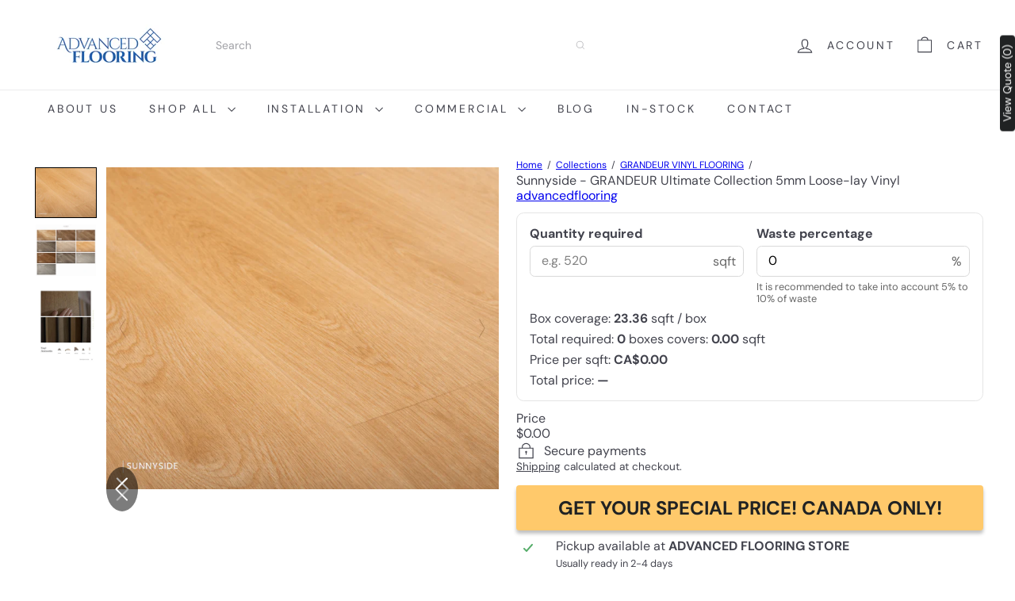

--- FILE ---
content_type: text/html; charset=utf-8
request_url: https://www.advancedflooring.net/collections/grandeur-vinyl/products/grandeur-engineered-glue-down-looselay-tree-bark
body_size: 98878
content:
<!doctype html>
<html class="no-js" lang="en" dir="ltr">
  <head>
    <meta charset="utf-8">
    <meta http-equiv="X-UA-Compatible" content="IE=edge,chrome=1">
    <meta name="viewport" content="width=device-width,initial-scale=1">
    <meta name="theme-color" content="">
    <link rel="canonical" href="https://www.advancedflooring.net/products/grandeur-engineered-glue-down-looselay-tree-bark">
    <link rel="preconnect" href="https://fonts.shopifycdn.com" crossorigin>
    <link rel="dns-prefetch" href="https://ajax.googleapis.com">
    <link rel="dns-prefetch" href="https://maps.googleapis.com">
    <link rel="dns-prefetch" href="https://maps.gstatic.com"><link rel="shortcut icon" href="//www.advancedflooring.net/cdn/shop/files/Advanced-Flooring-Logo_32x32.png?v=1736787199" type="image/png"><title>Sunnyside - GRANDEUR Ultimate Collection 5mm Loose-lay Vinyl &ndash; ADVANCED FLOORING</title>
<meta name="description" content="Sunnyside from the GRANDEUR Ultimate Collection is a 5mm loose-lay vinyl flooring that brings a bright and cheerful aesthetic to any room. Easy to install and maintain, it offers exceptional durability and a stylish design, making it perfect for both residential and commercial spaces."><meta property="og:site_name" content="ADVANCED FLOORING">
<meta property="og:url" content="https://www.advancedflooring.net/products/grandeur-engineered-glue-down-looselay-tree-bark">
<meta property="og:title" content="Sunnyside - GRANDEUR Ultimate Collection 5mm Loose-lay Vinyl">
<meta property="og:type" content="product">
<meta property="og:description" content="Sunnyside from the GRANDEUR Ultimate Collection is a 5mm loose-lay vinyl flooring that brings a bright and cheerful aesthetic to any room. Easy to install and maintain, it offers exceptional durability and a stylish design, making it perfect for both residential and commercial spaces."><meta property="og:image" content="http://www.advancedflooring.net/cdn/shop/files/sunnyside-grandeur-ultimate-collection-5mm-loose-lay-vinyl-advanced-flooring-1.png?v=1718408461">
  <meta property="og:image:secure_url" content="https://www.advancedflooring.net/cdn/shop/files/sunnyside-grandeur-ultimate-collection-5mm-loose-lay-vinyl-advanced-flooring-1.png?v=1718408461">
  <meta property="og:image:width" content="830">
  <meta property="og:image:height" content="681"><meta name="twitter:site" content="@">
<meta name="twitter:card" content="summary_large_image">
<meta name="twitter:title" content="Sunnyside - GRANDEUR Ultimate Collection 5mm Loose-lay Vinyl">
<meta name="twitter:description" content="Sunnyside from the GRANDEUR Ultimate Collection is a 5mm loose-lay vinyl flooring that brings a bright and cheerful aesthetic to any room. Easy to install and maintain, it offers exceptional durability and a stylish design, making it perfect for both residential and commercial spaces.">
<style data-shopify>:root {
        --product-grid-padding: 12px;
      }</style><script async crossorigin fetchpriority="high" src="/cdn/shopifycloud/importmap-polyfill/es-modules-shim.2.4.0.js"></script>
<script>
      document.documentElement.className = document.documentElement.className.replace('no-js', 'js');

      window.theme = window.theme || {};

      theme.settings = {
        themeName: 'Expanse',
        themeVersion: '8.0.0', // x-release-please-version
      };
    </script><script type="importmap">
{
  "imports": {
    "block.product-buy-buttons.drawers": "//www.advancedflooring.net/cdn/shop/t/48/assets/block.product-buy-buttons.drawers.js?v=143357058838575216011762008073",
    "block.product-buy-buttons.gift-form": "//www.advancedflooring.net/cdn/shop/t/48/assets/block.product-buy-buttons.gift-form.js?v=46785361256357036371762008073",
    "block.product-buy-buttons": "//www.advancedflooring.net/cdn/shop/t/48/assets/block.product-buy-buttons.js?v=72507478919240364931762008073",
    "block.product-buy-buttons.store-availability": "//www.advancedflooring.net/cdn/shop/t/48/assets/block.product-buy-buttons.store-availability.js?v=90760121318270272421762008073",
    "block.product-inventory": "//www.advancedflooring.net/cdn/shop/t/48/assets/block.product-inventory.js?v=20518228087486565811762008073",
    "block.product-price": "//www.advancedflooring.net/cdn/shop/t/48/assets/block.product-price.js?v=35246183459863012841762008073",
    "block.product-title": "//www.advancedflooring.net/cdn/shop/t/48/assets/block.product-title.js?v=124903593559520654341762008073",
    "block.product-variant-picker": "//www.advancedflooring.net/cdn/shop/t/48/assets/block.product-variant-picker.js?v=163711784048792154781762008073",
    "cart.order-note": "//www.advancedflooring.net/cdn/shop/t/48/assets/cart.order-note.js?v=56198602689862001351762008073",
    "element.accordion": "//www.advancedflooring.net/cdn/shop/t/48/assets/element.accordion.js?v=26352719291171277101762008073",
    "element.base-media": "//www.advancedflooring.net/cdn/shop/t/48/assets/element.base-media.js?v=61305152781971747521762008073",
    "element.header-search": "//www.advancedflooring.net/cdn/shop/t/48/assets/element.header-search.js?v=89544545804712572551762008073",
    "element.image.parallax": "//www.advancedflooring.net/cdn/shop/t/48/assets/element.image.parallax.js?v=59188309605188605141762008073",
    "element.map": "//www.advancedflooring.net/cdn/shop/t/48/assets/element.map.js?v=104976426947850234061762008073",
    "element.marquee": "//www.advancedflooring.net/cdn/shop/t/48/assets/element.marquee.js?v=146838365732890290641762008073",
    "element.model": "//www.advancedflooring.net/cdn/shop/t/48/assets/element.model.js?v=104979259955732717291762008073",
    "element.product-recommendations": "//www.advancedflooring.net/cdn/shop/t/48/assets/element.product-recommendations.js?v=92208828216334547371762008073",
    "element.quantity-selector": "//www.advancedflooring.net/cdn/shop/t/48/assets/element.quantity-selector.js?v=68208048201360514121762008073",
    "element.text.rte": "//www.advancedflooring.net/cdn/shop/t/48/assets/element.text.rte.js?v=28194737298593644281762008073",
    "element.theme": "//www.advancedflooring.net/cdn/shop/t/48/assets/element.theme.js?v=79531236870419416191762008073",
    "element.video": "//www.advancedflooring.net/cdn/shop/t/48/assets/element.video.js?v=110560105447302630031762008073",
    "es-module-shims": "//www.advancedflooring.net/cdn/shop/t/48/assets/es-module-shims.min.js?v=3197203922110785981762008073",
    "form.localization.disclosure": "//www.advancedflooring.net/cdn/shop/t/48/assets/form.localization.disclosure.js?v=182459945533096787091762008073",
    "form.predictive-search": "//www.advancedflooring.net/cdn/shop/t/48/assets/form.predictive-search.js?v=16338149262871167711762008073",
    "head.theme-editor": "//www.advancedflooring.net/cdn/shop/t/48/assets/head.theme-editor.js?v=82669915001170288111762008073",
    "header.cart-drawer": "//www.advancedflooring.net/cdn/shop/t/48/assets/header.cart-drawer.js?v=76924253000731865721762008073",
    "header.close-cart": "//www.advancedflooring.net/cdn/shop/t/48/assets/header.close-cart.js?v=111774689337820112111762008073",
    "header.desktop-nav.nav-dropdown": "//www.advancedflooring.net/cdn/shop/t/48/assets/header.desktop-nav.nav-dropdown.js?v=161891049847192907061762008073",
    "header.drawer": "//www.advancedflooring.net/cdn/shop/t/48/assets/header.drawer.js?v=141974290604176436751762008073",
    "header.mobile-nav": "//www.advancedflooring.net/cdn/shop/t/48/assets/header.mobile-nav.js?v=68222097154808643481762008073",
    "header.nav": "//www.advancedflooring.net/cdn/shop/t/48/assets/header.nav.js?v=60474361350033080031762008073",
    "header.toggle-cart": "//www.advancedflooring.net/cdn/shop/t/48/assets/header.toggle-cart.js?v=98854154335626053671762008073",
    "header.toggle-menu": "//www.advancedflooring.net/cdn/shop/t/48/assets/header.toggle-menu.js?v=39506857234317197601762008073",
    "header.toggle-search": "//www.advancedflooring.net/cdn/shop/t/48/assets/header.toggle-search.js?v=158471854237997684391762008073",
    "is-land": "//www.advancedflooring.net/cdn/shop/t/48/assets/is-land.min.js?v=92343381495565747271762008074",
    "list.filter-grid.active-tags": "//www.advancedflooring.net/cdn/shop/t/48/assets/list.filter-grid.active-tags.js?v=95708428777908361691762008074",
    "list.filter-grid.collection-mobile-filters": "//www.advancedflooring.net/cdn/shop/t/48/assets/list.filter-grid.collection-mobile-filters.js?v=63107918996786963331762008074",
    "list.filter-grid.filter-form": "//www.advancedflooring.net/cdn/shop/t/48/assets/list.filter-grid.filter-form.js?v=17067780984386582381762008074",
    "list.filter-grid": "//www.advancedflooring.net/cdn/shop/t/48/assets/list.filter-grid.js?v=101890920840529502621762008074",
    "list.filter-grid.list-filter": "//www.advancedflooring.net/cdn/shop/t/48/assets/list.filter-grid.list-filter.js?v=138701075783354965801762008074",
    "list.filter-grid.mobile-filters-trigger": "//www.advancedflooring.net/cdn/shop/t/48/assets/list.filter-grid.mobile-filters-trigger.js?v=95983497396036638961762008074",
    "list.filter-grid.price-range-text": "//www.advancedflooring.net/cdn/shop/t/48/assets/list.filter-grid.price-range-text.js?v=49452109150009672021762008074",
    "list.filter-grid.price-range": "//www.advancedflooring.net/cdn/shop/t/48/assets/list.filter-grid.price-range.js?v=35983194066026989001762008074",
    "list.filter-grid.sort-by": "//www.advancedflooring.net/cdn/shop/t/48/assets/list.filter-grid.sort-by.js?v=169103206739705814741762008074",
    "list.filter-grid.view-buttons": "//www.advancedflooring.net/cdn/shop/t/48/assets/list.filter-grid.view-buttons.js?v=31923186262704385171762008074",
    "list.product-card.swatches": "//www.advancedflooring.net/cdn/shop/t/48/assets/list.product-card.swatches.js?v=113927694071767406001762008074",
    "module.cart-form": "//www.advancedflooring.net/cdn/shop/t/48/assets/module.cart-form.js?v=94598949188871392541762008074",
    "module.clone-footer": "//www.advancedflooring.net/cdn/shop/t/48/assets/module.clone-footer.js?v=65189253863211222311762008074",
    "module.modal": "//www.advancedflooring.net/cdn/shop/t/48/assets/module.modal.js?v=44527242903564663411762008074",
    "module.slideshow": "//www.advancedflooring.net/cdn/shop/t/48/assets/module.slideshow.js?v=164835195365977764321762008074",
    "overlay.newsletter-reminder": "//www.advancedflooring.net/cdn/shop/t/48/assets/overlay.newsletter-reminder.js?v=76052422197643520471762008074",
    "overlay.quick-add": "//www.advancedflooring.net/cdn/shop/t/48/assets/overlay.quick-add.js?v=20686207342118126761762008074",
    "overlay.quick-shop": "//www.advancedflooring.net/cdn/shop/t/48/assets/overlay.quick-shop.js?v=157739579751739548241762008074",
    "overlay.tool-tip": "//www.advancedflooring.net/cdn/shop/t/48/assets/overlay.tool-tip.js?v=78722916108622987231762008074",
    "overlay.tool-tip.trigger": "//www.advancedflooring.net/cdn/shop/t/48/assets/overlay.tool-tip.trigger.js?v=38823101629727047911762008074",
    "product.add-to-cart": "//www.advancedflooring.net/cdn/shop/t/48/assets/product.add-to-cart.js?v=153565341879909331761762008074",
    "product.gallery": "//www.advancedflooring.net/cdn/shop/t/48/assets/product.gallery.js?v=101937563878297892051762008074",
    "product.gallery.photoswipe": "//www.advancedflooring.net/cdn/shop/t/48/assets/product.gallery.photoswipe.js?v=34264043932858048631762008074",
    "section.advanced-accordion": "//www.advancedflooring.net/cdn/shop/t/48/assets/section.advanced-accordion.js?v=44790911016288138071762008074",
    "section.age-verification-popup": "//www.advancedflooring.net/cdn/shop/t/48/assets/section.age-verification-popup.js?v=58303022586883027081762008074",
    "section.background-image-text": "//www.advancedflooring.net/cdn/shop/t/48/assets/section.background-image-text.js?v=26227350979714212071762008074",
    "section.collection-header": "//www.advancedflooring.net/cdn/shop/t/48/assets/section.collection-header.js?v=52320583960175857641762008074",
    "section.countdown": "//www.advancedflooring.net/cdn/shop/t/48/assets/section.countdown.js?v=75237863181774550081762008074",
    "section.footer": "//www.advancedflooring.net/cdn/shop/t/48/assets/section.footer.js?v=148713697742347807881762008074",
    "section.header": "//www.advancedflooring.net/cdn/shop/t/48/assets/section.header.js?v=13203801188933004421762008074",
    "section.hotspots": "//www.advancedflooring.net/cdn/shop/t/48/assets/section.hotspots.js?v=178007014693575642251762008074",
    "section.image-compare": "//www.advancedflooring.net/cdn/shop/t/48/assets/section.image-compare.js?v=148705783676582583041762008074",
    "section.main-addresses": "//www.advancedflooring.net/cdn/shop/t/48/assets/section.main-addresses.js?v=38269558316828166111762008074",
    "section.main-cart": "//www.advancedflooring.net/cdn/shop/t/48/assets/section.main-cart.js?v=57317533223459346501762008074",
    "section.main-login": "//www.advancedflooring.net/cdn/shop/t/48/assets/section.main-login.js?v=141583384861984065451762008074",
    "section.more-products-vendor": "//www.advancedflooring.net/cdn/shop/t/48/assets/section.more-products-vendor.js?v=8511688544614558571762008074",
    "section.newsletter-popup": "//www.advancedflooring.net/cdn/shop/t/48/assets/section.newsletter-popup.js?v=177313225796357939811762008074",
    "section.password-header": "//www.advancedflooring.net/cdn/shop/t/48/assets/section.password-header.js?v=124471658844228363121762008074",
    "section.recently-viewed": "//www.advancedflooring.net/cdn/shop/t/48/assets/section.recently-viewed.js?v=64031631519373429601762008074",
    "section.testimonials": "//www.advancedflooring.net/cdn/shop/t/48/assets/section.testimonials.js?v=22104849226382439421762008074",
    "section.toolbar.announcement-bar": "//www.advancedflooring.net/cdn/shop/t/48/assets/section.toolbar.announcement-bar.js?v=113790760388345659521762008074",
    "theme": "//www.advancedflooring.net/cdn/shop/t/48/assets/theme.js?v=113616480651186619411762008075",
    "util.a11y": "//www.advancedflooring.net/cdn/shop/t/48/assets/util.a11y.js?v=52391889484665157991762008075",
    "util.ajax-renderer": "//www.advancedflooring.net/cdn/shop/t/48/assets/util.ajax-renderer.js?v=97870815632261419761762008075",
    "util.currency": "//www.advancedflooring.net/cdn/shop/t/48/assets/util.currency.js?v=145317363220411440011762008075",
    "util.editor-events": "//www.advancedflooring.net/cdn/shop/t/48/assets/util.editor-events.js?v=99040249503335390211762008075",
    "util.events": "//www.advancedflooring.net/cdn/shop/t/48/assets/util.events.js?v=72345573757032118991762008075",
    "util.misc": "//www.advancedflooring.net/cdn/shop/t/48/assets/util.misc.js?v=117964846174238173191762008075",
    "util.product-loader": "//www.advancedflooring.net/cdn/shop/t/48/assets/util.product-loader.js?v=71947287259713254281762008075",
    "util.resource-loader": "//www.advancedflooring.net/cdn/shop/t/48/assets/util.resource-loader.js?v=81301169148003274841762008075",
    "util.storage": "//www.advancedflooring.net/cdn/shop/t/48/assets/util.storage.js?v=165714144265540632071762008075",
    "utility.stylesheet": "//www.advancedflooring.net/cdn/shop/t/48/assets/utility.stylesheet.js?v=115421978848924304161762008075",
    "vendor.body-scroll-lock": "//www.advancedflooring.net/cdn/shop/t/48/assets/vendor.body-scroll-lock.js?v=43858629955478570601762008075",
    "vendor.flickity-fade": "//www.advancedflooring.net/cdn/shop/t/48/assets/vendor.flickity-fade.js?v=30199917077759486291762008075",
    "vendor.flickity": "//www.advancedflooring.net/cdn/shop/t/48/assets/vendor.flickity.js?v=145589282352783664051762008075",
    "vendor.in-view": "//www.advancedflooring.net/cdn/shop/t/48/assets/vendor.in-view.js?v=126891093837844970591762008075",
    "vendor.nouislider": "//www.advancedflooring.net/cdn/shop/t/48/assets/vendor.nouislider.js?v=129287890155711085221762008075",
    "vendor.photoswipe-ui-default": "//www.advancedflooring.net/cdn/shop/t/48/assets/vendor.photoswipe-ui-default.min.js?v=73207447096779043641762008075",
    "vendor.photoswipe": "//www.advancedflooring.net/cdn/shop/t/48/assets/vendor.photoswipe.min.js?v=24673779349008835351762008075"
  }
}
</script><script>
  if (!(HTMLScriptElement.supports && HTMLScriptElement.supports('importmap'))) {
    const el = document.createElement('script')
    el.async = true
    el.src = "//www.advancedflooring.net/cdn/shop/t/48/assets/es-module-shims.min.js?v=3197203922110785981762008073"
    document.head.appendChild(el)
  }
</script>
<script type="module" src="//www.advancedflooring.net/cdn/shop/t/48/assets/is-land.min.js?v=92343381495565747271762008074"></script>


<script type="module">
  try {
    const importMap = document.querySelector('script[type="importmap"]')
    const importMapJson = JSON.parse(importMap.textContent)
    const importMapModules = Object.values(importMapJson.imports)
    for (let i = 0; i < importMapModules.length; i++) {
      const link = document.createElement('link')
      link.rel = 'modulepreload'
      link.href = importMapModules[i]
      document.head.appendChild(link)
    }
  } catch (e) {
    console.error(e)
  }
</script>
<script>window.performance && window.performance.mark && window.performance.mark('shopify.content_for_header.start');</script><meta name="google-site-verification" content="MGchVmFyeeeZ7K8n6lT78JIaiwlRmhFEIyCRUQhjQ8A">
<meta name="facebook-domain-verification" content="arvxb1xgwxwi81ka9yhrf8o9s2wgm2">
<meta id="shopify-digital-wallet" name="shopify-digital-wallet" content="/56809422895/digital_wallets/dialog">
<link rel="alternate" type="application/json+oembed" href="https://www.advancedflooring.net/products/grandeur-engineered-glue-down-looselay-tree-bark.oembed">
<script async="async" src="/checkouts/internal/preloads.js?locale=en-CA"></script>
<script id="shopify-features" type="application/json">{"accessToken":"1ebbeea3f5939b29cafad7dd36afa41c","betas":["rich-media-storefront-analytics"],"domain":"www.advancedflooring.net","predictiveSearch":true,"shopId":56809422895,"locale":"en"}</script>
<script>var Shopify = Shopify || {};
Shopify.shop = "advancedflooring.myshopify.com";
Shopify.locale = "en";
Shopify.currency = {"active":"CAD","rate":"1.0"};
Shopify.country = "CA";
Shopify.theme = {"name":"EXPANSE 8 2025-11-20","id":179143377183,"schema_name":"Expanse","schema_version":"8.0.0","theme_store_id":902,"role":"main"};
Shopify.theme.handle = "null";
Shopify.theme.style = {"id":null,"handle":null};
Shopify.cdnHost = "www.advancedflooring.net/cdn";
Shopify.routes = Shopify.routes || {};
Shopify.routes.root = "/";</script>
<script type="module">!function(o){(o.Shopify=o.Shopify||{}).modules=!0}(window);</script>
<script>!function(o){function n(){var o=[];function n(){o.push(Array.prototype.slice.apply(arguments))}return n.q=o,n}var t=o.Shopify=o.Shopify||{};t.loadFeatures=n(),t.autoloadFeatures=n()}(window);</script>
<script id="shop-js-analytics" type="application/json">{"pageType":"product"}</script>
<script defer="defer" async type="module" src="//www.advancedflooring.net/cdn/shopifycloud/shop-js/modules/v2/client.init-shop-cart-sync_BT-GjEfc.en.esm.js"></script>
<script defer="defer" async type="module" src="//www.advancedflooring.net/cdn/shopifycloud/shop-js/modules/v2/chunk.common_D58fp_Oc.esm.js"></script>
<script defer="defer" async type="module" src="//www.advancedflooring.net/cdn/shopifycloud/shop-js/modules/v2/chunk.modal_xMitdFEc.esm.js"></script>
<script type="module">
  await import("//www.advancedflooring.net/cdn/shopifycloud/shop-js/modules/v2/client.init-shop-cart-sync_BT-GjEfc.en.esm.js");
await import("//www.advancedflooring.net/cdn/shopifycloud/shop-js/modules/v2/chunk.common_D58fp_Oc.esm.js");
await import("//www.advancedflooring.net/cdn/shopifycloud/shop-js/modules/v2/chunk.modal_xMitdFEc.esm.js");

  window.Shopify.SignInWithShop?.initShopCartSync?.({"fedCMEnabled":true,"windoidEnabled":true});

</script>
<script>(function() {
  var isLoaded = false;
  function asyncLoad() {
    if (isLoaded) return;
    isLoaded = true;
    var urls = ["https:\/\/rio.pwztag.com\/rio.js?shop=advancedflooring.myshopify.com","https:\/\/chimpstatic.com\/mcjs-connected\/js\/users\/0a8b8f5937ce4f538b8e97052\/8c26fe7a954531cb52a4104e1.js?shop=advancedflooring.myshopify.com","https:\/\/cdn.nfcube.com\/instafeed-7c55a42635b66eea9264d990d2e041b1.js?shop=advancedflooring.myshopify.com"];
    for (var i = 0; i < urls.length; i++) {
      var s = document.createElement('script');
      s.type = 'text/javascript';
      s.async = true;
      s.src = urls[i];
      var x = document.getElementsByTagName('script')[0];
      x.parentNode.insertBefore(s, x);
    }
  };
  if(window.attachEvent) {
    window.attachEvent('onload', asyncLoad);
  } else {
    window.addEventListener('load', asyncLoad, false);
  }
})();</script>
<script id="__st">var __st={"a":56809422895,"offset":-18000,"reqid":"0cae12b1-b460-4a7d-82e5-abb7074e10a7-1769265547","pageurl":"www.advancedflooring.net\/collections\/grandeur-vinyl\/products\/grandeur-engineered-glue-down-looselay-tree-bark","u":"a8d514156b15","p":"product","rtyp":"product","rid":8032024789279};</script>
<script>window.ShopifyPaypalV4VisibilityTracking = true;</script>
<script id="captcha-bootstrap">!function(){'use strict';const t='contact',e='account',n='new_comment',o=[[t,t],['blogs',n],['comments',n],[t,'customer']],c=[[e,'customer_login'],[e,'guest_login'],[e,'recover_customer_password'],[e,'create_customer']],r=t=>t.map((([t,e])=>`form[action*='/${t}']:not([data-nocaptcha='true']) input[name='form_type'][value='${e}']`)).join(','),a=t=>()=>t?[...document.querySelectorAll(t)].map((t=>t.form)):[];function s(){const t=[...o],e=r(t);return a(e)}const i='password',u='form_key',d=['recaptcha-v3-token','g-recaptcha-response','h-captcha-response',i],f=()=>{try{return window.sessionStorage}catch{return}},m='__shopify_v',_=t=>t.elements[u];function p(t,e,n=!1){try{const o=window.sessionStorage,c=JSON.parse(o.getItem(e)),{data:r}=function(t){const{data:e,action:n}=t;return t[m]||n?{data:e,action:n}:{data:t,action:n}}(c);for(const[e,n]of Object.entries(r))t.elements[e]&&(t.elements[e].value=n);n&&o.removeItem(e)}catch(o){console.error('form repopulation failed',{error:o})}}const l='form_type',E='cptcha';function T(t){t.dataset[E]=!0}const w=window,h=w.document,L='Shopify',v='ce_forms',y='captcha';let A=!1;((t,e)=>{const n=(g='f06e6c50-85a8-45c8-87d0-21a2b65856fe',I='https://cdn.shopify.com/shopifycloud/storefront-forms-hcaptcha/ce_storefront_forms_captcha_hcaptcha.v1.5.2.iife.js',D={infoText:'Protected by hCaptcha',privacyText:'Privacy',termsText:'Terms'},(t,e,n)=>{const o=w[L][v],c=o.bindForm;if(c)return c(t,g,e,D).then(n);var r;o.q.push([[t,g,e,D],n]),r=I,A||(h.body.append(Object.assign(h.createElement('script'),{id:'captcha-provider',async:!0,src:r})),A=!0)});var g,I,D;w[L]=w[L]||{},w[L][v]=w[L][v]||{},w[L][v].q=[],w[L][y]=w[L][y]||{},w[L][y].protect=function(t,e){n(t,void 0,e),T(t)},Object.freeze(w[L][y]),function(t,e,n,w,h,L){const[v,y,A,g]=function(t,e,n){const i=e?o:[],u=t?c:[],d=[...i,...u],f=r(d),m=r(i),_=r(d.filter((([t,e])=>n.includes(e))));return[a(f),a(m),a(_),s()]}(w,h,L),I=t=>{const e=t.target;return e instanceof HTMLFormElement?e:e&&e.form},D=t=>v().includes(t);t.addEventListener('submit',(t=>{const e=I(t);if(!e)return;const n=D(e)&&!e.dataset.hcaptchaBound&&!e.dataset.recaptchaBound,o=_(e),c=g().includes(e)&&(!o||!o.value);(n||c)&&t.preventDefault(),c&&!n&&(function(t){try{if(!f())return;!function(t){const e=f();if(!e)return;const n=_(t);if(!n)return;const o=n.value;o&&e.removeItem(o)}(t);const e=Array.from(Array(32),(()=>Math.random().toString(36)[2])).join('');!function(t,e){_(t)||t.append(Object.assign(document.createElement('input'),{type:'hidden',name:u})),t.elements[u].value=e}(t,e),function(t,e){const n=f();if(!n)return;const o=[...t.querySelectorAll(`input[type='${i}']`)].map((({name:t})=>t)),c=[...d,...o],r={};for(const[a,s]of new FormData(t).entries())c.includes(a)||(r[a]=s);n.setItem(e,JSON.stringify({[m]:1,action:t.action,data:r}))}(t,e)}catch(e){console.error('failed to persist form',e)}}(e),e.submit())}));const S=(t,e)=>{t&&!t.dataset[E]&&(n(t,e.some((e=>e===t))),T(t))};for(const o of['focusin','change'])t.addEventListener(o,(t=>{const e=I(t);D(e)&&S(e,y())}));const B=e.get('form_key'),M=e.get(l),P=B&&M;t.addEventListener('DOMContentLoaded',(()=>{const t=y();if(P)for(const e of t)e.elements[l].value===M&&p(e,B);[...new Set([...A(),...v().filter((t=>'true'===t.dataset.shopifyCaptcha))])].forEach((e=>S(e,t)))}))}(h,new URLSearchParams(w.location.search),n,t,e,['guest_login'])})(!0,!0)}();</script>
<script integrity="sha256-4kQ18oKyAcykRKYeNunJcIwy7WH5gtpwJnB7kiuLZ1E=" data-source-attribution="shopify.loadfeatures" defer="defer" src="//www.advancedflooring.net/cdn/shopifycloud/storefront/assets/storefront/load_feature-a0a9edcb.js" crossorigin="anonymous"></script>
<script data-source-attribution="shopify.dynamic_checkout.dynamic.init">var Shopify=Shopify||{};Shopify.PaymentButton=Shopify.PaymentButton||{isStorefrontPortableWallets:!0,init:function(){window.Shopify.PaymentButton.init=function(){};var t=document.createElement("script");t.src="https://www.advancedflooring.net/cdn/shopifycloud/portable-wallets/latest/portable-wallets.en.js",t.type="module",document.head.appendChild(t)}};
</script>
<script data-source-attribution="shopify.dynamic_checkout.buyer_consent">
  function portableWalletsHideBuyerConsent(e){var t=document.getElementById("shopify-buyer-consent"),n=document.getElementById("shopify-subscription-policy-button");t&&n&&(t.classList.add("hidden"),t.setAttribute("aria-hidden","true"),n.removeEventListener("click",e))}function portableWalletsShowBuyerConsent(e){var t=document.getElementById("shopify-buyer-consent"),n=document.getElementById("shopify-subscription-policy-button");t&&n&&(t.classList.remove("hidden"),t.removeAttribute("aria-hidden"),n.addEventListener("click",e))}window.Shopify?.PaymentButton&&(window.Shopify.PaymentButton.hideBuyerConsent=portableWalletsHideBuyerConsent,window.Shopify.PaymentButton.showBuyerConsent=portableWalletsShowBuyerConsent);
</script>
<script>
  function portableWalletsCleanup(e){e&&e.src&&console.error("Failed to load portable wallets script "+e.src);var t=document.querySelectorAll("shopify-accelerated-checkout .shopify-payment-button__skeleton, shopify-accelerated-checkout-cart .wallet-cart-button__skeleton"),e=document.getElementById("shopify-buyer-consent");for(let e=0;e<t.length;e++)t[e].remove();e&&e.remove()}function portableWalletsNotLoadedAsModule(e){e instanceof ErrorEvent&&"string"==typeof e.message&&e.message.includes("import.meta")&&"string"==typeof e.filename&&e.filename.includes("portable-wallets")&&(window.removeEventListener("error",portableWalletsNotLoadedAsModule),window.Shopify.PaymentButton.failedToLoad=e,"loading"===document.readyState?document.addEventListener("DOMContentLoaded",window.Shopify.PaymentButton.init):window.Shopify.PaymentButton.init())}window.addEventListener("error",portableWalletsNotLoadedAsModule);
</script>

<script type="module" src="https://www.advancedflooring.net/cdn/shopifycloud/portable-wallets/latest/portable-wallets.en.js" onError="portableWalletsCleanup(this)" crossorigin="anonymous"></script>
<script nomodule>
  document.addEventListener("DOMContentLoaded", portableWalletsCleanup);
</script>

<link id="shopify-accelerated-checkout-styles" rel="stylesheet" media="screen" href="https://www.advancedflooring.net/cdn/shopifycloud/portable-wallets/latest/accelerated-checkout-backwards-compat.css" crossorigin="anonymous">
<style id="shopify-accelerated-checkout-cart">
        #shopify-buyer-consent {
  margin-top: 1em;
  display: inline-block;
  width: 100%;
}

#shopify-buyer-consent.hidden {
  display: none;
}

#shopify-subscription-policy-button {
  background: none;
  border: none;
  padding: 0;
  text-decoration: underline;
  font-size: inherit;
  cursor: pointer;
}

#shopify-subscription-policy-button::before {
  box-shadow: none;
}

      </style>
<link rel="stylesheet" media="screen" href="//www.advancedflooring.net/cdn/shop/t/48/compiled_assets/styles.css?v=19651">
<script id="snippets-script" data-snippets="layout.stack" defer="defer" src="//www.advancedflooring.net/cdn/shop/t/48/compiled_assets/snippet-scripts.js?v=19651"></script>
<script>window.performance && window.performance.mark && window.performance.mark('shopify.content_for_header.end');</script>
<style data-shopify>:root {
    /* Core Sizes */
    --size-0-25: 0.0625rem; /* 1px */
    --size-0-5: 0.125rem; /* 2px */
    --size-1: 0.25rem; /* 4px */
    --size-1-5: 0.375rem; /* 6px */
    --size-2: 0.5rem; /* 8px */
    --size-2-5: 0.625rem; /* 10px */
    --size-3: 0.75rem; /* 12px */
    --size-3-5: 0.875rem; /* 14px */
    --size-4: 1rem; /* 16px */
    --size-4-5: 1.125rem; /* 18px */
    --size-5: 1.25rem; /* 20px */
    --size-5-5: 1.375rem; /* 22px */
    --size-6: 1.5rem; /* 24px */
    --size-6-5: 1.625rem; /* 26px */
    --size-7: 1.75rem; /* 28px */
    --size-7-5: 1.875rem; /* 30px */
    --size-8: 2rem; /* 32px */
    --size-8-5: 2.125rem; /* 34px */
    --size-9: 2.25rem; /* 36px */
    --size-9-5: 2.375rem; /* 38px */
    --size-10: 2.5rem; /* 40px */
    --size-11: 2.75rem; /* 44px */
    --size-12: 3rem; /* 48px */
    --size-14: 3.5rem; /* 56px */
    --size-16: 4rem; /* 64px */
    --size-18: 4.5rem; /* 72px */
    --size-20: 5rem; /* 80px */
    --size-24: 6rem; /* 96px */
    --size-28: 7rem; /* 112px */
    --size-32: 8rem; /* 128px */

    /* Text Sizes */
    --text-size-2: 0.5rem; /* 8px */
    --text-size-2-5: 0.625rem; /* 10px */
    --text-size-3: 0.75rem; /* 12px */
    --text-size-3-5: 0.875rem; /* 14px */
    --text-size-4: 1rem; /* 16px */
    --text-size-4-5: 1.125rem; /* 18px */
    --text-size-5: 1.25rem; /* 20px */
    --text-size-5-5: 1.375rem; /* 22px */
    --text-size-6: 1.5rem; /* 24px */
    --text-size-6-5: 1.625rem; /* 26px */
    --text-size-7: 1.75rem; /* 28px */
    --text-size-7-5: 1.875rem; /* 30px */
    --text-size-8: 2rem; /* 32px */
    --text-size-8-5: 2.125rem; /* 34px */
    --text-size-9: 2.25rem; /* 36px */
    --text-size-9-5: 2.375rem; /* 38px */
    --text-size-10: 2.5rem; /* 40px */
    --text-size-11: 2.75rem; /* 44px */
    --text-size-12: 3rem; /* 48px */
    --text-size-14: 3.5rem; /* 56px */
    --text-size-16: 4rem; /* 64px */
    --text-size-18: 4.5rem; /* 72px */
    --text-size-20: 5rem; /* 80px */
    --text-size-24: 6rem; /* 96px */
    --text-size-28: 7rem; /* 112px */
    --text-size-32: 8rem; /* 128px */

    /* Line */
    --line-size-none: 0px;
    --line-size-xs: 0.5px;
    --line-size-sm: 1px;
    --line-size-md: 2px;
    --line-size-lg: 4px;
    --line-size-xl: 8px;

    /* Gap */
    --gap-size-none: 0px;
    --gap-size-xs: 8px;
    --gap-size-sm: 16px;
    --gap-size-md: 32px;
    --gap-size-lg: 48px;
    --gap-size-xl: 64px;

    /* Radius */
    --radius-xs: 4px;
    --radius-sm: 8px;
    --radius-md: 12px;
    --radius-lg: 16px;
    --radius-xl: 24px;
    --radius-2xl: 32px;
    --radius-none: 0px;
    --radius-full: 999px;

    /* Dropshadow */
    --shadow-none: 0px 0px 0px 0px rgba(0, 0, 0, 0);
    --shadow-sm: 0px 1px 2px 0px rgba(0, 0, 0, 0.08);
    --shadow-md: 0px 2px 4px -1px rgba(0, 0, 0, 0.08);
    --shadow-lg: 0px 8px 16px -4px rgba(0, 0, 0, 0.08);
    --shadow-xl: 0px 16px 32px -6px rgba(0, 0, 0, 0.12);
    --shadow-2xl: 0px 16px 64px -12px rgba(0, 0, 0, 0.22);

    /* Font Weights */
    --font-weight-100: 100;
    --font-weight-200: 200;
    --font-weight-300: 300;
    --font-weight-400: 400;
    --font-weight-500: 500;
    --font-weight-600: 600;
    --font-weight-700: 700;
    --font-weight-800: 800;
    --font-weight-900: 900;

    /* Letter Spacings */
    --letter-space-2xs: -0.05em;
    --letter-space-xs: -0.03em;
    --letter-space-sm: -0.015em;
    --letter-space-md: 0em;
    --letter-space-lg: 0.015em;
    --letter-space-xl: 0.03em;
    --letter-space-2xl: 0.05em;
    --letter-space-3xl: 0.08em;
    --letter-space-4xl: 0.12em;

    /* Line Heights */
    --line-height-2xs: 0.9;
    --line-height-xs: 1;
    --line-height-sm: 1.1;
    --line-height-md: 1.2;
    --line-height-lg: 1.5;
    --line-height-xl: 1.7;
    --line-height-2xl: 2;

    /* Color Shades */
    --shade-0: 0%;
    --shade-4: 4%;
    --shade-8: 8%;
    --shade-12: 12%;
    --shade-16: 16%;
    --shade-20: 20%;
    --shade-30: 30%;
    --shade-40: 40%;
    --shade-50: 50%;
    --shade-60: 60%;
    --shade-70: 70%;
    --shade-80: 80%;
    --shade-90: 90%;
    --shade-100: 100%;
  }</style><style data-shopify>/* Root Variables */
  :root {
    --root-font-size: 16px;
    --root-color-primary: #000;
    --root-color-secondary: #fff;
  }

  /* Colors */
  :root {
    --color-primary: var(--root-color-primary);
    --color-secondary: var(--root-color-secondary);
    --color-focus: #4a9afc;
    --color-error: #ba4444;
    --color-price: var(--color-primary);
    --color-text-savings: var(--color-primary);
    --disabled-grey: #f6f6f6;
    --disabled-border: #b6b6b6;
    --disabled-grey-text: #b6b6b6;
    --success-green: #56ad6a;
    --success-green-bg: #ecfef0;
    --color-sticky-nav-links: #fff;
  }

  /* Body Font Stack */
  :root {
    --element-text-font-family--body: 'Arial';
    --element-text-font-family-fallback--body: 'sans-serif';
    --element-text-font-weight--body: var(--font-weight-400);
    --element-text-letter-spacing--body: var(--letter-space-md);
    --element-text-line-height--body: var(--line-height-md);
    --element-text-text-transform--body: none;
    --element-text-font-size--body-lg: var(--text-size-4);
    --element-text-font-size--body-md: var(--text-size-3-5);
    --element-text-font-size--body-sm: var(--text-size-3);
    --element-text-font-size--body-xs: var(--text-size-2-5);

    @media screen and (min-width: 769px) {
      --element-text-font-size--body-lg: var(--text-size-4-5);
      --element-text-font-size--body-md: var(--text-size-4);
      --element-text-font-size--body-sm: var(--text-size-3-5);
      --element-text-font-size--body-xs: var(--text-size-3);
    }
  }

  /* Heading Font Stack */
  :root {
    --element-text-font-family--heading: 'Arial';
    --element-text-font-family-fallback--heading: 'sans-serif';
    --element-text-font-weight--heading: var(--font-weight-700);
    --element-text-letter-spacing--heading: var(--letter-space-md);

    --element-text-line-height--heading-2xl: var(--line-height-md);
    --element-text-line-height--heading-xl: var(--line-height-md);
    --element-text-line-height--heading-lg: var(--line-height-md);
    --element-text-line-height--heading-md: var(--line-height-md);
    --element-text-line-height--heading-sm: var(--line-height-md);
    --element-text-line-height--heading-xs: var(--line-height-md);

    --element-text-font-size--heading-2xl: var(--text-size-12);
    --element-text-font-size--heading-xl: var(--text-size-8);
    --element-text-font-size--heading-lg: var(--text-size-6);
    --element-text-font-size--heading-md: var(--text-size-5);
    --element-text-font-size--heading-sm: var(--text-size-4-5);
    --element-text-font-size--heading-xs: var(--text-size-4);

    @media screen and (min-width: 769px) {
      --element-text-font-size--heading-2xl: var(--text-size-16);
      --element-text-font-size--heading-2xl: var(--text-size-12);
      --element-text-font-size--heading-xl: var(--text-size-8);
      --element-text-font-size--heading-lg: var(--text-size-6);
      --element-text-font-size--heading-md: var(--text-size-5);
      --element-text-font-size--heading-sm: var(--text-size-4-5);
      --element-text-font-size--heading-xs: var(--text-size-4-5);
    }
  }

  /* Accent Font Stack */
  :root {
    --element-text-font-family--accent: 'Arial';
    --element-text-font-family-fallback--accent: 'sans-serif';
    --element-text-font-weight--accent: var(--font-weight-400);
    --element-text-letter-spacing--accent: var(--letter-space-4xl);
    --element-text-line-height--accent: var(--line-height-md);
    --element-text-text-transform--accent: uppercase;
  }

  /* Input Responsive Styles */
  @media (max-width: 768px) {
    :root { 
      --element-input-padding-inline: var(--size-2);
      --element-input-padding-block: var(--size-2);
    }
  }

  /* Button Responsive Styles */
  @media (max-width: 768px) {
    :root { 
      --element-button-padding-inline: var(--size-2);
      --element-button-padding-block: var(--size-2);
    }

    .element-button--shopify-payment-wrapper shopify-accelerated-checkout {
      --shopify-accelerated-checkout-button-block-size: calc(2* var(--element-button-padding-block) + var(--element-text-line-height--body) * var(--element-text-font-size--body-md));
    }
  } 

  /* ==================================================================== */
  /* OLD CSS VARIABLES THAT NEEDS TO 🔥 */
  /* ==================================================================== */
  :root {
    --z-index-modal: 30;
    --z-index-toolbar: 7;
    --z-index-header: 6;
    --z-index-header-submenu: 7;
    --z-index-header-bottom-row: 3;
    --z-index-header-drawers: 5;
    --z-index-header-drawers-mobile: 3;
    --z-index-header-search: 7;
    --z-index-loader: 4;
    --z-index-header-search-overlay: 1;
    --url-ico-select: url(//www.advancedflooring.net/cdn/shop/t/48/assets/ico-select.svg);
    --url-swirl-svg: url(//www.advancedflooring.net/cdn/shop/t/48/assets/swirl.svg);
    --header-padding-bottom: 0;
    --gutter: 30px;
    --page-width: 1500px;
    --page-width-narrow: 1000px;
    --page-width-gutter-small: 17px;
    --grid-gutter: 22px;
    --grid-gutter-small: 16px;
    --slide-curve: 0.25s cubic-bezier(0.165, 0.84, 0.44, 1);
    --drawer-box-shadow: 0 10px 25px rgba(0, 0, 0, 0.15);
    --product-grid-margin: 10px;
    --product-grid-padding: 12px;
    --product-radius: 10px;
    --page-top-padding: 35px;
    --page-narrow: 780px;
    --page-width-padding: 40px;
    --grid-gutter: 22px;
    --index-section-padding: 60px;
    --section-header-bottom: 40px;
    --size-chart-margin: 30px 0;
    --size-chart-icon-margin: 5px;
    --newsletter-reminder-padding: 20px 30px 20px 25px;
    --text-frame-margin: 10px;
    --desktop-menu-chevron-size: 10px;
    --site-nav-item-padding: 20px;
    --site-nav-item-padding-top-bottom: 16px;
    --site-nav-icon-padding: 12px;
  }

  @media screen and (max-width: 768px) {
    :root {
      --page-top-padding: 15px;
      --page-narrow: 330px;
      --page-width-padding: 17px;
      --grid-gutter: 16px;
      --index-section-padding: 40px;
      --section-header-bottom: 25px;
      --text-frame-margin: 7px;
    }
  }</style>
<style data-shopify>@font-face {
  font-family: "DM Sans";
  font-weight: 700;
  font-style: normal;
  font-display: fallback;
  src: url("//www.advancedflooring.net/cdn/fonts/dm_sans/dmsans_n7.97e21d81502002291ea1de8aefb79170c6946ce5.woff2") format("woff2"),
       url("//www.advancedflooring.net/cdn/fonts/dm_sans/dmsans_n7.af5c214f5116410ca1d53a2090665620e78e2e1b.woff") format("woff");
}
@font-face {
  font-family: "DM Sans";
  font-weight: 700;
  font-style: italic;
  font-display: fallback;
  src: url("//www.advancedflooring.net/cdn/fonts/dm_sans/dmsans_i7.52b57f7d7342eb7255084623d98ab83fd96e7f9b.woff2") format("woff2"),
       url("//www.advancedflooring.net/cdn/fonts/dm_sans/dmsans_i7.d5e14ef18a1d4a8ce78a4187580b4eb1759c2eda.woff") format("woff");
}
@font-face {
  font-family: "DM Sans";
  font-weight: 400;
  font-style: normal;
  font-display: fallback;
  src: url("//www.advancedflooring.net/cdn/fonts/dm_sans/dmsans_n4.ec80bd4dd7e1a334c969c265873491ae56018d72.woff2") format("woff2"),
       url("//www.advancedflooring.net/cdn/fonts/dm_sans/dmsans_n4.87bdd914d8a61247b911147ae68e754d695c58a6.woff") format("woff");
}
@font-face {
  font-family: "DM Sans";
  font-weight: 400;
  font-style: italic;
  font-display: fallback;
  src: url("//www.advancedflooring.net/cdn/fonts/dm_sans/dmsans_i4.b8fe05e69ee95d5a53155c346957d8cbf5081c1a.woff2") format("woff2"),
       url("//www.advancedflooring.net/cdn/fonts/dm_sans/dmsans_i4.403fe28ee2ea63e142575c0aa47684d65f8c23a0.woff") format("woff");
}
@font-face {
  font-family: "DM Sans";
  font-weight: 700;
  font-style: normal;
  font-display: fallback;
  src: url("//www.advancedflooring.net/cdn/fonts/dm_sans/dmsans_n7.97e21d81502002291ea1de8aefb79170c6946ce5.woff2") format("woff2"),
       url("//www.advancedflooring.net/cdn/fonts/dm_sans/dmsans_n7.af5c214f5116410ca1d53a2090665620e78e2e1b.woff") format("woff");
}
@font-face {
  font-family: "DM Sans";
  font-weight: 700;
  font-style: italic;
  font-display: fallback;
  src: url("//www.advancedflooring.net/cdn/fonts/dm_sans/dmsans_i7.52b57f7d7342eb7255084623d98ab83fd96e7f9b.woff2") format("woff2"),
       url("//www.advancedflooring.net/cdn/fonts/dm_sans/dmsans_i7.d5e14ef18a1d4a8ce78a4187580b4eb1759c2eda.woff") format("woff");
}


  :root {
    /* Body Font Stack */--element-text-font-family--body:"DM Sans";
      --element-text-font-family-fallback--body:sans-serif;
      --element-text-font-weight--body: 400;/* Accent Font Stack */

    /* Heading Font Stack */--element-text-font-family--heading:"DM Sans";
      --element-text-font-family-fallback--heading:sans-serif;
      --element-text-font-weight--heading: 700;
  }</style>
<style data-shopify>:root {
    --text-size-scale-n-4: var(--text-size-2); /* 8px */
    --text-size-scale-n-3: var(--text-size-2-5); /* 10px */
    --text-size-scale-n-2: var(--text-size-3); /* 12px */
    --text-size-scale-n-1: var(--text-size-3-5); /* 14px */
    --text-size-scale-n0: var(--text-size-4); /* 16px */
    --text-size-scale-n1: var(--text-size-4-5); /* 18px */
    --text-size-scale-n2: var(--text-size-5); /* 20px */
    --text-size-scale-n3: var(--text-size-6); /* 24px */
    --text-size-scale-n4: var(--text-size-6-5); /* 26px */
    --text-size-scale-n5: var(--text-size-7); /* 28px */
    --text-size-scale-n6: var(--text-size-8); /* 32px */
    --text-size-scale-n7: var(--text-size-9); /* 36px */
    --text-size-scale-n8: var(--text-size-10); /* 40px */
    --text-size-scale-n9: var(--text-size-12); /* 48px */
    --text-size-scale-n10: var(--text-size-14); /* 56px */
    --text-size-scale-n11: var(--text-size-16); /* 64px */
    --text-size-scale-n12: var(--text-size-18); /* 72px */
    --text-size-scale-n13: var(--text-size-20); /* 80px */
    --text-size-scale-n14: var(--text-size-24); /* 96px */

    --font-weight-scale-n-3: var(--font-weight-100);
    --font-weight-scale-n-2: var(--font-weight-200);
    --font-weight-scale-n-1: var(--font-weight-300);
    --font-weight-scale-n0: var(--font-weight-400);
    --font-weight-scale-n1: var(--font-weight-500);
    --font-weight-scale-n2: var(--font-weight-600);
    --font-weight-scale-n3: var(--font-weight-700);
    --font-weight-scale-n4: var(--font-weight-800);
    --font-weight-scale-n5: var(--font-weight-900);

    --letter-spacing-scale-n-3: var(--letter-space-2xs);
    --letter-spacing-scale-n-2: var(--letter-space-xs);
    --letter-spacing-scale-n-1: var(--letter-space-sm);
    --letter-spacing-scale-n0: var(--letter-space-md);
    --letter-spacing-scale-n1: var(--letter-space-lg);
    --letter-spacing-scale-n2: var(--letter-space-xl);
    --letter-spacing-scale-n3: var(--letter-space-2xl);
    --letter-spacing-scale-n4: var(--letter-space-3xl);
    --letter-spacing-scale-n5: var(--letter-space-4xl);

    --line-height-scale-n-3: var(--line-height-2xs);
    --line-height-scale-n-2: var(--line-height-xs);
    --line-height-scale-n-1: var(--line-height-sm);
    --line-height-scale-n0: var(--line-height-md);
    --line-height-scale-n1: var(--line-height-lg);
    --line-height-scale-n2: var(--line-height-xl);
    --line-height-scale-n3: var(--line-height-2xl);

    /* Body Font Scales */--element-text-letter-spacing--body: var(--letter-spacing-scale-n0);--element-text-line-height--body: var(--line-height-scale-n0);--element-text-font-size--body-lg: var(--text-size-scale-n0);
      --element-text-font-size--body-md: var(--text-size-scale-n-1);
      --element-text-font-size--body-sm: var(--text-size-scale-n-2);
      --element-text-font-size--body-xs: var(--text-size-scale-n-3);/* Heading Font Scales */--element-text-letter-spacing--heading: var(--letter-spacing-scale-n0);--element-text-line-height--heading: var(--line-height-scale-n0);/* Accent Font Scales */@media screen and (min-width: 769px) {
      /* Body Font Desktop Sizes */--element-text-font-size--body-lg: var(--text-size-scale-n1);
        --element-text-font-size--body-md: var(--text-size-scale-n0);
        --element-text-font-size--body-sm: var(--text-size-scale-n-1);
        --element-text-font-size--body-xs: var(--text-size-scale-n-2);/* Heading Desktop Font Sizes */--element-text-font-size--heading-2xl: max(var(--text-size-scale-n11), var(--element-text-font-size--body-md));
        --element-text-font-size--heading-xl: max(var(--text-size-scale-n9), var(--element-text-font-size--body-md));
        --element-text-font-size--heading-lg: max(var(--text-size-scale-n6), var(--element-text-font-size--body-md));
        --element-text-font-size--heading-md: max(var(--text-size-scale-n3), var(--element-text-font-size--body-md));
        --element-text-font-size--heading-sm: max(var(--text-size-scale-n2), var(--element-text-font-size--body-md));
        --element-text-font-size--heading-xs: max(var(--text-size-scale-n1), var(--element-text-font-size--body-md));
        --element-text-font-size--heading-2xs: max(var(--text-size-scale-n0), var(--element-text-font-size--body-md));}
  }</style>
<style data-shopify>:root {
    
--root-color-primary: #42434d;--root-color-secondary: #ffffff;
    
      --color-scheme-1-primary: #272831;
      --color-scheme-1-secondary: #d3dac9;
    
      --color-scheme-2-primary: #ffffff;
      --color-scheme-2-secondary: #343643;
    
      --color-scheme-3-primary: #272831;
      --color-scheme-3-secondary: #efebeb;
    
      --color-scheme-4-primary: #42434d;
      --color-scheme-4-secondary: #ffffff;
    
      --color-scheme-5-primary: #343643;
      --color-scheme-5-secondary: #ffffff;
    
      --color-scheme-6-primary: #ba4444;
      --color-scheme-6-secondary: #ffffff;
    
      --color-scheme-7-primary: #ffffff;
      --color-scheme-7-secondary: #383a46;
    
      --color-scheme-8-primary: #ffffff;
      --color-scheme-8-secondary: #24273b;
    
      --color-scheme-9-primary: #ffffff;
      --color-scheme-9-secondary: #272831;
    
  }

  .color-scheme-none {
    --color-primary: var(--root-color-primary);
    --color-secondary: var(--root-color-secondary);
  }

  
    .color-scheme-1 {
      --color-primary: var(--color-scheme-1-primary);
      --color-secondary: var(--color-scheme-1-secondary);
    }
  
    .color-scheme-2 {
      --color-primary: var(--color-scheme-2-primary);
      --color-secondary: var(--color-scheme-2-secondary);
    }
  
    .color-scheme-3 {
      --color-primary: var(--color-scheme-3-primary);
      --color-secondary: var(--color-scheme-3-secondary);
    }
  
    .color-scheme-4 {
      --color-primary: var(--color-scheme-4-primary);
      --color-secondary: var(--color-scheme-4-secondary);
    }
  
    .color-scheme-5 {
      --color-primary: var(--color-scheme-5-primary);
      --color-secondary: var(--color-scheme-5-secondary);
    }
  
    .color-scheme-6 {
      --color-primary: var(--color-scheme-6-primary);
      --color-secondary: var(--color-scheme-6-secondary);
    }
  
    .color-scheme-7 {
      --color-primary: var(--color-scheme-7-primary);
      --color-secondary: var(--color-scheme-7-secondary);
    }
  
    .color-scheme-8 {
      --color-primary: var(--color-scheme-8-primary);
      --color-secondary: var(--color-scheme-8-secondary);
    }
  
    .color-scheme-9 {
      --color-primary: var(--color-scheme-9-primary);
      --color-secondary: var(--color-scheme-9-secondary);
    }
  

  
    /* Global button colors */
    .element-button:not(.color-scheme-1 *, .color-scheme-2 *, .color-scheme-3 *),
    .shopify-payment-button__button--unbranded:not(.color-scheme-1 *, .color-scheme-2 *, .color-scheme-3 *) {
      --element-button-color-primary: #42434d;
      --element-button-color-secondary: #ffffff;
    }
  

  /* LEGACY TOKENS THAT WE NEED TO KILLLLLLLLLLLLL */
  /* --------------------------------------------- */

  :root {
    /* Fixed colors */
    --color-price: #42434d;
    --color-text-savings: #42434d;
    --color-sale-price: #42434d;

    /* TODO: Move to component that uses this */
    --color-button-primary: #42434d; /* TODO: Remove this */
    --color-button-primary-light: #5a5b68; /* TODO: Remove this */
    --color-button-primary-dim: #36373f; /* TODO: Remove this */
    --color-button-primary-text: #ffffff; /* TODO: Remove this */

    --color-sale-tag: #42434d;
    --color-sale-tag-text: #ffffff;
  }</style>
<style data-shopify>:root {
    --product-tile-margin: 10%;--collection-tile-margin: 0%;--swatch-size: 40px;--element-icon-stroke-width: 3px;--icon-stroke-line-join: miter;--element-button-radius: var(--radius-none);--roundness: var(--radius-none);
      --element-badge-radius: var(--radius-none);
      --element-chip-radius: var(--radius-none);
      --element-input-radius: var(--radius-none);--grid-thickness: 0;--element-swatch-radius: 50%;}

  @media screen and (max-width: 768px) {
    :root {
      --roundness: var(--radius-none);
      
    }
  }</style>




<style-sheet name="overrides.css" remove-duplicate="true" load="inline" style="display: none;"><style>
          .type-banner {
  flex: 1 0 100%;
}

.footer__title {
  font-weight: bold;
  font-size: var(--body-font-size) !important;
}

.overlay {
  --element-text-color: rgb(255,255,255);
  --color-secondary: rgb(0,0,0, 0.6);
}


        </style>
<script type="module" src="//www.advancedflooring.net/cdn/shop/t/48/assets/utility.stylesheet.js?v=115421978848924304161762008075"></script></style-sheet>
<script src="//www.advancedflooring.net/cdn/shop/t/48/assets/theme.js?v=113616480651186619411762008075" defer="defer"></script>
  <!-- BEGIN app block: shopify://apps/o-request-a-quote/blocks/omgrfq_script/5f4ac0e6-8a57-4f3d-853e-0194eab86273 --><script
  id="omgrfq-script"
  type='text/javascript'
  data-type="custom">
    if ((typeof window.jQuery === 'undefined')) {<!-- BEGIN app snippet: omg-jquery -->
    (function(){"use strict";var C=document,D=window,st=C.documentElement,L=C.createElement.bind(C),ft=L("div"),q=L("table"),Mt=L("tbody"),ot=L("tr"),H=Array.isArray,S=Array.prototype,Dt=S.concat,U=S.filter,at=S.indexOf,ct=S.map,Bt=S.push,ht=S.slice,z=S.some,_t=S.splice,Pt=/^#(?:[\w-]|\\.|[^\x00-\xa0])*$/,Ht=/^\.(?:[\w-]|\\.|[^\x00-\xa0])*$/,$t=/<.+>/,jt=/^\w+$/;function J(t,n){var r=It(n);return!t||!r&&!A(n)&&!c(n)?[]:!r&&Ht.test(t)?n.getElementsByClassName(t.slice(1).replace(/\\/g,"")):!r&&jt.test(t)?n.getElementsByTagName(t):n.querySelectorAll(t)}var dt=function(){function t(n,r){if(n){if(Y(n))return n;var i=n;if(g(n)){var e=r||C;if(i=Pt.test(n)&&A(e)?e.getElementById(n.slice(1).replace(/\\/g,"")):$t.test(n)?yt(n):Y(e)?e.find(n):g(e)?o(e).find(n):J(n,e),!i)return}else if(O(n))return this.ready(n);(i.nodeType||i===D)&&(i=[i]),this.length=i.length;for(var s=0,f=this.length;s<f;s++)this[s]=i[s]}}return t.prototype.init=function(n,r){return new t(n,r)},t}(),u=dt.prototype,o=u.init;o.fn=o.prototype=u,u.length=0,u.splice=_t,typeof Symbol=="function"&&(u[Symbol.iterator]=S[Symbol.iterator]);function Y(t){return t instanceof dt}function B(t){return!!t&&t===t.window}function A(t){return!!t&&t.nodeType===9}function It(t){return!!t&&t.nodeType===11}function c(t){return!!t&&t.nodeType===1}function Ft(t){return!!t&&t.nodeType===3}function Wt(t){return typeof t=="boolean"}function O(t){return typeof t=="function"}function g(t){return typeof t=="string"}function v(t){return t===void 0}function P(t){return t===null}function lt(t){return!isNaN(parseFloat(t))&&isFinite(t)}function G(t){if(typeof t!="object"||t===null)return!1;var n=Object.getPrototypeOf(t);return n===null||n===Object.prototype}o.isWindow=B,o.isFunction=O,o.isArray=H,o.isNumeric=lt,o.isPlainObject=G;function d(t,n,r){if(r){for(var i=t.length;i--;)if(n.call(t[i],i,t[i])===!1)return t}else if(G(t))for(var e=Object.keys(t),i=0,s=e.length;i<s;i++){var f=e[i];if(n.call(t[f],f,t[f])===!1)return t}else for(var i=0,s=t.length;i<s;i++)if(n.call(t[i],i,t[i])===!1)return t;return t}o.each=d,u.each=function(t){return d(this,t)},u.empty=function(){return this.each(function(t,n){for(;n.firstChild;)n.removeChild(n.firstChild)})};var qt=/\S+/g;function j(t){return g(t)?t.match(qt)||[]:[]}u.toggleClass=function(t,n){var r=j(t),i=!v(n);return this.each(function(e,s){c(s)&&d(r,function(f,a){i?n?s.classList.add(a):s.classList.remove(a):s.classList.toggle(a)})})},u.addClass=function(t){return this.toggleClass(t,!0)},u.removeAttr=function(t){var n=j(t);return this.each(function(r,i){c(i)&&d(n,function(e,s){i.removeAttribute(s)})})};function Ut(t,n){if(t){if(g(t)){if(arguments.length<2){if(!this[0]||!c(this[0]))return;var r=this[0].getAttribute(t);return P(r)?void 0:r}return v(n)?this:P(n)?this.removeAttr(t):this.each(function(e,s){c(s)&&s.setAttribute(t,n)})}for(var i in t)this.attr(i,t[i]);return this}}u.attr=Ut,u.removeClass=function(t){return arguments.length?this.toggleClass(t,!1):this.attr("class","")},u.hasClass=function(t){return!!t&&z.call(this,function(n){return c(n)&&n.classList.contains(t)})},u.get=function(t){return v(t)?ht.call(this):(t=Number(t),this[t<0?t+this.length:t])},u.eq=function(t){return o(this.get(t))},u.first=function(){return this.eq(0)},u.last=function(){return this.eq(-1)};function zt(t){return v(t)?this.get().map(function(n){return c(n)||Ft(n)?n.textContent:""}).join(""):this.each(function(n,r){c(r)&&(r.textContent=t)})}u.text=zt;function T(t,n,r){if(c(t)){var i=D.getComputedStyle(t,null);return r?i.getPropertyValue(n)||void 0:i[n]||t.style[n]}}function E(t,n){return parseInt(T(t,n),10)||0}function gt(t,n){return E(t,"border".concat(n?"Left":"Top","Width"))+E(t,"padding".concat(n?"Left":"Top"))+E(t,"padding".concat(n?"Right":"Bottom"))+E(t,"border".concat(n?"Right":"Bottom","Width"))}var X={};function Jt(t){if(X[t])return X[t];var n=L(t);C.body.insertBefore(n,null);var r=T(n,"display");return C.body.removeChild(n),X[t]=r!=="none"?r:"block"}function vt(t){return T(t,"display")==="none"}function pt(t,n){var r=t&&(t.matches||t.webkitMatchesSelector||t.msMatchesSelector);return!!r&&!!n&&r.call(t,n)}function I(t){return g(t)?function(n,r){return pt(r,t)}:O(t)?t:Y(t)?function(n,r){return t.is(r)}:t?function(n,r){return r===t}:function(){return!1}}u.filter=function(t){var n=I(t);return o(U.call(this,function(r,i){return n.call(r,i,r)}))};function x(t,n){return n?t.filter(n):t}u.detach=function(t){return x(this,t).each(function(n,r){r.parentNode&&r.parentNode.removeChild(r)}),this};var Yt=/^\s*<(\w+)[^>]*>/,Gt=/^<(\w+)\s*\/?>(?:<\/\1>)?$/,mt={"*":ft,tr:Mt,td:ot,th:ot,thead:q,tbody:q,tfoot:q};function yt(t){if(!g(t))return[];if(Gt.test(t))return[L(RegExp.$1)];var n=Yt.test(t)&&RegExp.$1,r=mt[n]||mt["*"];return r.innerHTML=t,o(r.childNodes).detach().get()}o.parseHTML=yt,u.has=function(t){var n=g(t)?function(r,i){return J(t,i).length}:function(r,i){return i.contains(t)};return this.filter(n)},u.not=function(t){var n=I(t);return this.filter(function(r,i){return(!g(t)||c(i))&&!n.call(i,r,i)})};function R(t,n,r,i){for(var e=[],s=O(n),f=i&&I(i),a=0,y=t.length;a<y;a++)if(s){var h=n(t[a]);h.length&&Bt.apply(e,h)}else for(var p=t[a][n];p!=null&&!(i&&f(-1,p));)e.push(p),p=r?p[n]:null;return e}function bt(t){return t.multiple&&t.options?R(U.call(t.options,function(n){return n.selected&&!n.disabled&&!n.parentNode.disabled}),"value"):t.value||""}function Xt(t){return arguments.length?this.each(function(n,r){var i=r.multiple&&r.options;if(i||Ot.test(r.type)){var e=H(t)?ct.call(t,String):P(t)?[]:[String(t)];i?d(r.options,function(s,f){f.selected=e.indexOf(f.value)>=0},!0):r.checked=e.indexOf(r.value)>=0}else r.value=v(t)||P(t)?"":t}):this[0]&&bt(this[0])}u.val=Xt,u.is=function(t){var n=I(t);return z.call(this,function(r,i){return n.call(r,i,r)})},o.guid=1;function w(t){return t.length>1?U.call(t,function(n,r,i){return at.call(i,n)===r}):t}o.unique=w,u.add=function(t,n){return o(w(this.get().concat(o(t,n).get())))},u.children=function(t){return x(o(w(R(this,function(n){return n.children}))),t)},u.parent=function(t){return x(o(w(R(this,"parentNode"))),t)},u.index=function(t){var n=t?o(t)[0]:this[0],r=t?this:o(n).parent().children();return at.call(r,n)},u.closest=function(t){var n=this.filter(t);if(n.length)return n;var r=this.parent();return r.length?r.closest(t):n},u.siblings=function(t){return x(o(w(R(this,function(n){return o(n).parent().children().not(n)}))),t)},u.find=function(t){return o(w(R(this,function(n){return J(t,n)})))};var Kt=/^\s*<!(?:\[CDATA\[|--)|(?:\]\]|--)>\s*$/g,Qt=/^$|^module$|\/(java|ecma)script/i,Vt=["type","src","nonce","noModule"];function Zt(t,n){var r=o(t);r.filter("script").add(r.find("script")).each(function(i,e){if(Qt.test(e.type)&&st.contains(e)){var s=L("script");s.text=e.textContent.replace(Kt,""),d(Vt,function(f,a){e[a]&&(s[a]=e[a])}),n.head.insertBefore(s,null),n.head.removeChild(s)}})}function kt(t,n,r,i,e){i?t.insertBefore(n,r?t.firstChild:null):t.nodeName==="HTML"?t.parentNode.replaceChild(n,t):t.parentNode.insertBefore(n,r?t:t.nextSibling),e&&Zt(n,t.ownerDocument)}function N(t,n,r,i,e,s,f,a){return d(t,function(y,h){d(o(h),function(p,M){d(o(n),function(b,W){var rt=r?M:W,it=r?W:M,m=r?p:b;kt(rt,m?it.cloneNode(!0):it,i,e,!m)},a)},f)},s),n}u.after=function(){return N(arguments,this,!1,!1,!1,!0,!0)},u.append=function(){return N(arguments,this,!1,!1,!0)};function tn(t){if(!arguments.length)return this[0]&&this[0].innerHTML;if(v(t))return this;var n=/<script[\s>]/.test(t);return this.each(function(r,i){c(i)&&(n?o(i).empty().append(t):i.innerHTML=t)})}u.html=tn,u.appendTo=function(t){return N(arguments,this,!0,!1,!0)},u.wrapInner=function(t){return this.each(function(n,r){var i=o(r),e=i.contents();e.length?e.wrapAll(t):i.append(t)})},u.before=function(){return N(arguments,this,!1,!0)},u.wrapAll=function(t){for(var n=o(t),r=n[0];r.children.length;)r=r.firstElementChild;return this.first().before(n),this.appendTo(r)},u.wrap=function(t){return this.each(function(n,r){var i=o(t)[0];o(r).wrapAll(n?i.cloneNode(!0):i)})},u.insertAfter=function(t){return N(arguments,this,!0,!1,!1,!1,!1,!0)},u.insertBefore=function(t){return N(arguments,this,!0,!0)},u.prepend=function(){return N(arguments,this,!1,!0,!0,!0,!0)},u.prependTo=function(t){return N(arguments,this,!0,!0,!0,!1,!1,!0)},u.contents=function(){return o(w(R(this,function(t){return t.tagName==="IFRAME"?[t.contentDocument]:t.tagName==="TEMPLATE"?t.content.childNodes:t.childNodes})))},u.next=function(t,n,r){return x(o(w(R(this,"nextElementSibling",n,r))),t)},u.nextAll=function(t){return this.next(t,!0)},u.nextUntil=function(t,n){return this.next(n,!0,t)},u.parents=function(t,n){return x(o(w(R(this,"parentElement",!0,n))),t)},u.parentsUntil=function(t,n){return this.parents(n,t)},u.prev=function(t,n,r){return x(o(w(R(this,"previousElementSibling",n,r))),t)},u.prevAll=function(t){return this.prev(t,!0)},u.prevUntil=function(t,n){return this.prev(n,!0,t)},u.map=function(t){return o(Dt.apply([],ct.call(this,function(n,r){return t.call(n,r,n)})))},u.clone=function(){return this.map(function(t,n){return n.cloneNode(!0)})},u.offsetParent=function(){return this.map(function(t,n){for(var r=n.offsetParent;r&&T(r,"position")==="static";)r=r.offsetParent;return r||st})},u.slice=function(t,n){return o(ht.call(this,t,n))};var nn=/-([a-z])/g;function K(t){return t.replace(nn,function(n,r){return r.toUpperCase()})}u.ready=function(t){var n=function(){return setTimeout(t,0,o)};return C.readyState!=="loading"?n():C.addEventListener("DOMContentLoaded",n),this},u.unwrap=function(){return this.parent().each(function(t,n){if(n.tagName!=="BODY"){var r=o(n);r.replaceWith(r.children())}}),this},u.offset=function(){var t=this[0];if(t){var n=t.getBoundingClientRect();return{top:n.top+D.pageYOffset,left:n.left+D.pageXOffset}}},u.position=function(){var t=this[0];if(t){var n=T(t,"position")==="fixed",r=n?t.getBoundingClientRect():this.offset();if(!n){for(var i=t.ownerDocument,e=t.offsetParent||i.documentElement;(e===i.body||e===i.documentElement)&&T(e,"position")==="static";)e=e.parentNode;if(e!==t&&c(e)){var s=o(e).offset();r.top-=s.top+E(e,"borderTopWidth"),r.left-=s.left+E(e,"borderLeftWidth")}}return{top:r.top-E(t,"marginTop"),left:r.left-E(t,"marginLeft")}}};var Et={class:"className",contenteditable:"contentEditable",for:"htmlFor",readonly:"readOnly",maxlength:"maxLength",tabindex:"tabIndex",colspan:"colSpan",rowspan:"rowSpan",usemap:"useMap"};u.prop=function(t,n){if(t){if(g(t))return t=Et[t]||t,arguments.length<2?this[0]&&this[0][t]:this.each(function(i,e){e[t]=n});for(var r in t)this.prop(r,t[r]);return this}},u.removeProp=function(t){return this.each(function(n,r){delete r[Et[t]||t]})};var rn=/^--/;function Q(t){return rn.test(t)}var V={},en=ft.style,un=["webkit","moz","ms"];function sn(t,n){if(n===void 0&&(n=Q(t)),n)return t;if(!V[t]){var r=K(t),i="".concat(r[0].toUpperCase()).concat(r.slice(1)),e="".concat(r," ").concat(un.join("".concat(i," "))).concat(i).split(" ");d(e,function(s,f){if(f in en)return V[t]=f,!1})}return V[t]}var fn={animationIterationCount:!0,columnCount:!0,flexGrow:!0,flexShrink:!0,fontWeight:!0,gridArea:!0,gridColumn:!0,gridColumnEnd:!0,gridColumnStart:!0,gridRow:!0,gridRowEnd:!0,gridRowStart:!0,lineHeight:!0,opacity:!0,order:!0,orphans:!0,widows:!0,zIndex:!0};function wt(t,n,r){return r===void 0&&(r=Q(t)),!r&&!fn[t]&&lt(n)?"".concat(n,"px"):n}function on(t,n){if(g(t)){var r=Q(t);return t=sn(t,r),arguments.length<2?this[0]&&T(this[0],t,r):t?(n=wt(t,n,r),this.each(function(e,s){c(s)&&(r?s.style.setProperty(t,n):s.style[t]=n)})):this}for(var i in t)this.css(i,t[i]);return this}u.css=on;function Ct(t,n){try{return t(n)}catch{return n}}var an=/^\s+|\s+$/;function St(t,n){var r=t.dataset[n]||t.dataset[K(n)];return an.test(r)?r:Ct(JSON.parse,r)}function cn(t,n,r){r=Ct(JSON.stringify,r),t.dataset[K(n)]=r}function hn(t,n){if(!t){if(!this[0])return;var r={};for(var i in this[0].dataset)r[i]=St(this[0],i);return r}if(g(t))return arguments.length<2?this[0]&&St(this[0],t):v(n)?this:this.each(function(e,s){cn(s,t,n)});for(var i in t)this.data(i,t[i]);return this}u.data=hn;function Tt(t,n){var r=t.documentElement;return Math.max(t.body["scroll".concat(n)],r["scroll".concat(n)],t.body["offset".concat(n)],r["offset".concat(n)],r["client".concat(n)])}d([!0,!1],function(t,n){d(["Width","Height"],function(r,i){var e="".concat(n?"outer":"inner").concat(i);u[e]=function(s){if(this[0])return B(this[0])?n?this[0]["inner".concat(i)]:this[0].document.documentElement["client".concat(i)]:A(this[0])?Tt(this[0],i):this[0]["".concat(n?"offset":"client").concat(i)]+(s&&n?E(this[0],"margin".concat(r?"Top":"Left"))+E(this[0],"margin".concat(r?"Bottom":"Right")):0)}})}),d(["Width","Height"],function(t,n){var r=n.toLowerCase();u[r]=function(i){if(!this[0])return v(i)?void 0:this;if(!arguments.length)return B(this[0])?this[0].document.documentElement["client".concat(n)]:A(this[0])?Tt(this[0],n):this[0].getBoundingClientRect()[r]-gt(this[0],!t);var e=parseInt(i,10);return this.each(function(s,f){if(c(f)){var a=T(f,"boxSizing");f.style[r]=wt(r,e+(a==="border-box"?gt(f,!t):0))}})}});var Rt="___cd";u.toggle=function(t){return this.each(function(n,r){if(c(r)){var i=vt(r),e=v(t)?i:t;e?(r.style.display=r[Rt]||"",vt(r)&&(r.style.display=Jt(r.tagName))):i||(r[Rt]=T(r,"display"),r.style.display="none")}})},u.hide=function(){return this.toggle(!1)},u.show=function(){return this.toggle(!0)};var xt="___ce",Z=".",k={focus:"focusin",blur:"focusout"},Nt={mouseenter:"mouseover",mouseleave:"mouseout"},dn=/^(mouse|pointer|contextmenu|drag|drop|click|dblclick)/i;function tt(t){return Nt[t]||k[t]||t}function nt(t){var n=t.split(Z);return[n[0],n.slice(1).sort()]}u.trigger=function(t,n){if(g(t)){var r=nt(t),i=r[0],e=r[1],s=tt(i);if(!s)return this;var f=dn.test(s)?"MouseEvents":"HTMLEvents";t=C.createEvent(f),t.initEvent(s,!0,!0),t.namespace=e.join(Z),t.___ot=i}t.___td=n;var a=t.___ot in k;return this.each(function(y,h){a&&O(h[t.___ot])&&(h["___i".concat(t.type)]=!0,h[t.___ot](),h["___i".concat(t.type)]=!1),h.dispatchEvent(t)})};function Lt(t){return t[xt]=t[xt]||{}}function ln(t,n,r,i,e){var s=Lt(t);s[n]=s[n]||[],s[n].push([r,i,e]),t.addEventListener(n,e)}function At(t,n){return!n||!z.call(n,function(r){return t.indexOf(r)<0})}function F(t,n,r,i,e){var s=Lt(t);if(n)s[n]&&(s[n]=s[n].filter(function(f){var a=f[0],y=f[1],h=f[2];if(e&&h.guid!==e.guid||!At(a,r)||i&&i!==y)return!0;t.removeEventListener(n,h)}));else for(n in s)F(t,n,r,i,e)}u.off=function(t,n,r){var i=this;if(v(t))this.each(function(s,f){!c(f)&&!A(f)&&!B(f)||F(f)});else if(g(t))O(n)&&(r=n,n=""),d(j(t),function(s,f){var a=nt(f),y=a[0],h=a[1],p=tt(y);i.each(function(M,b){!c(b)&&!A(b)&&!B(b)||F(b,p,h,n,r)})});else for(var e in t)this.off(e,t[e]);return this},u.remove=function(t){return x(this,t).detach().off(),this},u.replaceWith=function(t){return this.before(t).remove()},u.replaceAll=function(t){return o(t).replaceWith(this),this};function gn(t,n,r,i,e){var s=this;if(!g(t)){for(var f in t)this.on(f,n,r,t[f],e);return this}return g(n)||(v(n)||P(n)?n="":v(r)?(r=n,n=""):(i=r,r=n,n="")),O(i)||(i=r,r=void 0),i?(d(j(t),function(a,y){var h=nt(y),p=h[0],M=h[1],b=tt(p),W=p in Nt,rt=p in k;b&&s.each(function(it,m){if(!(!c(m)&&!A(m)&&!B(m))){var et=function(l){if(l.target["___i".concat(l.type)])return l.stopImmediatePropagation();if(!(l.namespace&&!At(M,l.namespace.split(Z)))&&!(!n&&(rt&&(l.target!==m||l.___ot===b)||W&&l.relatedTarget&&m.contains(l.relatedTarget)))){var ut=m;if(n){for(var _=l.target;!pt(_,n);)if(_===m||(_=_.parentNode,!_))return;ut=_}Object.defineProperty(l,"currentTarget",{configurable:!0,get:function(){return ut}}),Object.defineProperty(l,"delegateTarget",{configurable:!0,get:function(){return m}}),Object.defineProperty(l,"data",{configurable:!0,get:function(){return r}});var bn=i.call(ut,l,l.___td);e&&F(m,b,M,n,et),bn===!1&&(l.preventDefault(),l.stopPropagation())}};et.guid=i.guid=i.guid||o.guid++,ln(m,b,M,n,et)}})}),this):this}u.on=gn;function vn(t,n,r,i){return this.on(t,n,r,i,!0)}u.one=vn;var pn=/\r?\n/g;function mn(t,n){return"&".concat(encodeURIComponent(t),"=").concat(encodeURIComponent(n.replace(pn,`\r
    `)))}var yn=/file|reset|submit|button|image/i,Ot=/radio|checkbox/i;u.serialize=function(){var t="";return this.each(function(n,r){d(r.elements||[r],function(i,e){if(!(e.disabled||!e.name||e.tagName==="FIELDSET"||yn.test(e.type)||Ot.test(e.type)&&!e.checked)){var s=bt(e);if(!v(s)){var f=H(s)?s:[s];d(f,function(a,y){t+=mn(e.name,y)})}}})}),t.slice(1)},typeof exports<"u"?module.exports=o:D.cash=o})();
<!-- END app snippet -->// app
        window.OMGJquery = window.cash
    } else {
        window.OMGJquery = window.jQuery
    }

    var OMGRFQConfigs = {};
    var omgrfq_productCollection = [];
    var OMGRFQ_localization = {
        language: {
            iso_code: "en",
            name: "English",
        }
    };
    window.OMGIsUsingMigrate = true;
    var countAppendPrice = 0
    let OMGRFQB2bSettings = {}<!-- BEGIN app snippet: omgrfq_classDefinePosition -->
function getElementsCollectionsPage() {
    const selectors = [
        ".grid__item--collection-template",
        ".grid--uniform .grid__item > .grid-product__content",
        ".card-list .card-list__column .card",
        ".grid-uniform .grid__item",
        ".grid-uniform .grid-item",
        ".collage-grid__row .grid-product",
        ".product-card .product-card__content",
        ".card-wrapper .card > .card__content",
        ".card-wrapper > .card-information",
        ".product__grid-item .product-wrap",
        ".productgrid--items .productgrid--item",
        ".product-block > .product-block__inner",
        ".list-item.product-list-item",
        ".product-block .block-inner",
        ".product-list--collection .product-item",
        "#main-collection-product-grid [class^='#column']",
        ".collection-grid .grid-product",
        '.grid--uniform .grid__item',
        '.main-content .grid .grid__item.four-fifths',
        '.ecom-collection__product-item',
        '.modal-content > .product--outer',
    ]

    return selectors.join(',')
}

function OMGQuotesPriceClass() {
    const selectors = [
        'product-price .price',
        'product-price',
        '#productPrice-product-template',
        '.modal_price',
        '.product-form--price-wrapper',
        '.product-single__price',
        '.product_single_price',
        '.product-single__price-product-template',
        '.product-pricing',
        '.product__price-container',
        '.product--price',
        '.product-price',
        '.product-prices',
        '.product__price',
        '.price-box',
        '.price-container',
        '.price-list',
        '.product-detail .price-area',
        '.price_outer',
        '#product-price',
        '.price_range',
        '.detail-price',
        '.product-single__form-price',
        '.data-price-wrapper',
        ".priceProduct",
        "#ProductPrice",
        ".product-single__meta-list",
        ".product-single__prices",
        ".ProductMeta__PriceList",
        ".tt-price",
        '.single_product__price',
        '.pricearea',
        '.product-item-caption-price',
        '.product--price-wrapper',
        '.product-card__price',
        '.product-card__availability',
        '.productitem--price',
        '.boost-pfs-filter-product-item-price',
        '.price_wrapper',
        '.product-list-item-price',
        '.grid-product__price',
        '.product_price',
        '.grid-product__price-wrap',
        '.product-item__price',
        '.price-product',
        '.product-price__price',
        '.product-item__price-wrapper',
        '.product__prices',
        '.product-item--price',
        '.grid-link__meta',
        '.list-meta',
        '.ProductItem .ProductItem__PriceList',
        '.product-item__price-list',
        '.product-thumb-caption-price',
        '.product-card__price-wrapper',
        '.card__price',
        '.card__availability',
        "#main-collection-product-grid [class^='#product-card-price']",
        '.grid__item span[itemprop="price"]',
        '.f\\:product-single__block-product-price',
        '.ecom-product-single__price',
        '.ecom-collection__product-prices',
        '.productitem--price',
        '.modal_price',
        '.variant-item__quantity .quantity.cart-quantity',
        '.variant-item__price .price',
        '.variant-item__totals .price',
        '.totals__product-total',
        '.product-form-installment',
        '.product-pricing',
        '.t4s-product-price',
        '.prices',
        '.price',
    ];

    return selectors.join(",");
}

function OMGQuotesTitleClass() {
    const selectors = [
        '.product-single__title',
        '.product-title',
        '.product-single h2',
        '.product-name',
        '.product__heading',
        '.product-header',
        '.detail-info h1',
        '#product-description h1',
        '.product__title',
        '.product-meta__title',
        '#productInfo-product h1',
        '.product-detail .title',
        '.section_title',
        '.product-info-inner h1.page-heading',
        '.product_title',
        '.product_name',
        '.ProductMeta__Title',
        '.tt-title',
        '.single_product__title',
        '.product-item-caption-title',
        '.section__title',
        '.f\\:product-single__block-product-title',
        '.ecom-product__heading',
        '.product-item__title',
        '.product-details_title',
        '.item-title',
        '.view-product-title+div h1',
        '.product-information h1',
        '.shopify-product-form',
    ];

    return selectors.join(',');
}

function OMGQuotesDescriptionClass() {
    const selectors = [
        'rte-formatter',
        '.product-single__description',
        '.short-description',
        '.product-description',
        '.description',
        '.short-des',
        '.product-details__description',
        '.product-desc',
        '#product-description .rte',
        '.product__description',
        '.product_description',
        '.product-block-list__item--description',
        '.tabs__product-page',
        '.pr_short_des',
        '.product-single__desc',
        '.product-tabs',
        '.site-box-content .rte',
        '.product-simple-tab',
        '.product_section .description',
        '.ProductMeta__Description',
        '.tt-collapse-block',
        '.product-single .detail-bottom',
        '.short-description-detail',
        '.dt-sc-tabs-container',
        '.product-thumbnail__price',
        '.collapsibles-wrapper',
        '.product-description-tabs',
        '.product-single__content-text',
        '.product-tabs',
        '.f\\:product-single__block-product-description',
        '.ecom-product-single__description',
        '.product__description-container',
        '.product-details .accordion',
        '#main-product details',
    ];

    return selectors.join(',');
}

function OMGQuotesCollectionCartClass() {
    const selectors = [
        '.btn.product-btn',
        '.product-item .action form',
        '.btn.add-to-cart-btn',
        '.boost-pfs-addtocart-wrapper',
        '.productitem--action',
        '.btn-cart',
        '.product-form .product-add',
        '.button--add-to-cart',
        '.product-item__action-button',
        '.blog-read-more',
        '.tt-btn-addtocart',
        '.pr_atc_',
        '.product-add-cart',
        '.productgrid--items .productgrid--item button.productitem--action-atc',
        '.add_to_cart_button',
        '.product-item__action-list',
        '.quick-add__submit',
        '.ecom-product-single__add-to-cart',
        '.ecom-collection__product-simple-add-to-cart',
        '.product-form--atc-button',
        '.quick-add__button',
        'button.product-form__submit',
    ];

    return selectors.join(',');
}
<!-- END app snippet -->

    
    
    
    OMGRFQConfigs = {"store":"advancedflooring.myshopify.com","app_url":"https:\/\/apps.quotesnap.net","app_url_old":"","settings":{"general_settings":{"email_vat":0,"added_code":1,"calendar_lang":"en","redirect_link":"","vat_form_text":"Vat","calendar_theme":"material_blue","customize_data":{"isDefault":false,"button_view_history_quotes":{"color":"rgba(255, 255, 255, 1)","bg_color":"rgba(32, 34, 35, 1)","font_size":"Default","text_bold":0,"text_align":"center","text_italic":0,"text_underline":0,"stroke_enable":0,"stroke_size":"Default","stroke_color":"rgba(255, 201, 107, 1)","shadow_enable":0,"hover_enable":0,"hover_font_size":"Default","hover_font_color":"rgba(255, 255, 255, 1)","hover_border_radius":"Default","hover_bg_color":"rgba(255, 206, 122, 1)","hover_stroke_size":"Default","hover_stroke_color":"rgba(255, 206, 122, 1)","border_radius":"Default"},"button_view_quotes":{"color":"rgba(255, 255, 255, 1)","bg_color":"rgba(32, 34, 35, 1)","font_size":"Default","text_bold":0,"text_align":"center","text_italic":0,"text_underline":0,"stroke_enable":1,"stroke_size":"Default","stroke_color":"rgba(255, 201, 107, 1)","shadow_enable":0,"hover_enable":0,"hover_font_size":"Default","hover_font_color":"rgba(255, 255, 255, 1)","hover_border_radius":"Default","hover_bg_color":"rgba(255, 206, 122, 1)","hover_stroke_size":"Default","hover_stroke_color":"rgba(255, 206, 122, 1)","border_radius":"Default"},"button_add_quote":{"color":"rgba(32, 34, 35, 1)","bg_color":"rgba(255, 201, 107, 1)","font_size":"24px","text_bold":1,"text_align":"center","text_italic":0,"text_underline":0,"stroke_enable":1,"stroke_size":"Default","stroke_color":"rgba(32, 34, 35, 1)","shadow_enable":1,"hover_enable":1,"hover_font_size":"20px","hover_font_color":"rgba(245, 68, 68, 1)","hover_border_radius":"Default","hover_bg_color":"rgba(255, 206, 122, 1)","hover_stroke_size":"Default","hover_stroke_color":"rgba(255, 206, 122, 1)","border_radius":"Default"}},"submit_all_cart":0,"user_confirm_email":0,"view_button_manual":0,"redirect_continue_btn":"","unsuccess_submit_mess":"Error when submitting a quote request!","add_quote_success_mess":"Add product to quote successfully!","user_confirm_email_text":"Your confirm quote has been sent into your email","request_quote_page_title_text":"Request A Quote","allow_out_stock":1,"custom_css":"","allow_collection_button":0,"position_button":"auto","custom_element_position":"","show_on_product":1,"hide_price":1,"hide_add_cart":1,"hide_price_collection":0,"hide_add_cart_collection":0,"form_data":[{"id":260989,"max":20,"min":0,"req":1,"send":1,"type":"text","input":"text","label":"Name","width":50,"conditions":[],"placeholder":"Enter your name","use_condition":0},{"id":377772,"max":100,"min":0,"req":1,"send":1,"type":"email","input":"text","label":"Email","width":50,"conditions":[],"placeholder":"Enter Email","use_condition":0},{"id":602253,"max":20,"min":0,"req":1,"type":"text","input":"text","label":"Phone Number","width":50,"conditions":[],"placeholder":"Enter your phone number","defaultValue":"customer.phone","use_condition":0},{"id":488604,"max":20,"min":0,"req":0,"type":"text","input":"text","label":"NOTES","width":50,"conditions":[],"placeholder":"notes","defaultValue":"","use_condition":0},{"id":189692,"max":20,"min":0,"req":0,"type":"text","input":"text","label":"Do you need installation service?","width":50,"placeholder":"Enter your value","defaultValue":""},{"id":832494,"max":20,"min":0,"req":0,"type":"text","input":"text","label":"Do you need a delivery? Postal Code?","width":50,"placeholder":"Enter your value","defaultValue":""}],"product_addition_in_form":0,"ggsite_key":{"v2":"","v3":""},"type_recaptcha":0,"use_google_recaptcha":0,"sku_text":"SKU","product_text":"PRODUCT","price_text":"PRICE","option_text":"Option","message_text":"How many sqft?","quantity_text":"QUANTITY","total_form_text":"Subtotal","show_product_sku":0,"show_total_price":0,"total_price_text":"TOTAL PRICE","hide_option_table":1,"hide_remove_table":0,"offered_price_text":"WISHED PRICE","show_offered_price":0,"show_product_price":0,"hide_quantity_table":1,"message_placeholder":"How many sqft?","properties_form_text":"Properties","show_product_message":1,"show_properties_form":0,"show_total_price_products":0,"popup_shopping_mess":"Continue Shopping","popup_header_list_quote":"Request List","submitting_quote_mess":"GET YOUR SPECIAL PRICE!","submitting_position":"right","empty_quote_mess":"Your quote is currently empty!","popup_header_empty_quote":"Empty List","empty_quote_image":1,"continue_shopping_empty_label":"Continue Shopping","illustration_image_empty":"","tracking_source":1,"viewed_products":0,"show_app_in_page":1,"auto_create_draft":0,"customer_data_sync":1,"choosen_page":0,"submit_quote_button":"Request Submitted","success_submit_mess":"Thank you for submitting a quote request!","popup_header_submited_quote":"Request Submitted","continue_shopping_submit_label":"Continue Shopping","request_submit_image":1,"illustration_image_submited":"","type_request_submit":"full-size","toast_message_request_submit":"","enable_customer_type_selector":0,"type_quote_form":"page","submit_form_add_one":0,"submit_form_add_one_text":"Only add 1 product to your submit quote form","toast_message_success":"Your quote is successfully added","toast_display_duration":3,"view_form_submit":null,"use_multiple_language":false,"appearance":null,"button_translations":{"en":{"id":87,"shop":"advancedflooring.myshopify.com","type":"dtc","lang_code":"EN","lang_name":"English","is_default":1,"translations":{"button_label":"Request for quote","display_a_toast_message":"Your quote is successfully added","get_instant_quote_message":"Quote submitted"},"created_at":"2025-11-20T14:55:43.000000Z","updated_at":"2025-11-20T14:55:43.000000Z"},"default":{"id":87,"shop":"advancedflooring.myshopify.com","type":"dtc","lang_code":"EN","lang_name":"English","is_default":1,"translations":{"button_label":"Request for quote","display_a_toast_message":"Your quote is successfully added","get_instant_quote_message":"Quote submitted"},"created_at":"2025-11-20T14:55:43.000000Z","updated_at":"2025-11-20T14:55:43.000000Z"}},"button_translations_b2b":{"en":{"id":88,"shop":"advancedflooring.myshopify.com","type":"b2b","lang_code":"EN","lang_name":"English","is_default":1,"translations":{"button_label":"Request for quote","display_a_toast_message":"Your quote is successfully added","get_instant_quote_message":"Quote submitted"},"created_at":"2025-11-20T14:55:43.000000Z","updated_at":"2025-11-20T14:55:43.000000Z"},"default":{"id":88,"shop":"advancedflooring.myshopify.com","type":"b2b","lang_code":"EN","lang_name":"English","is_default":1,"translations":{"button_label":"Request for quote","display_a_toast_message":"Your quote is successfully added","get_instant_quote_message":"Quote submitted"},"created_at":"2025-11-20T14:55:43.000000Z","updated_at":"2025-11-20T14:55:43.000000Z"}},"show_next_cart_history":0,"view_quote_history_position":{"side":"right","margin_top":{"unit":"px","amount":210}},"view_history_quotes_mess":"View History Quote","show_history_quotes_button":0,"show_next_cart":0,"view_quote_position":{"side":"right","margin_top":{"unit":"px","amount":35}},"view_quote_mess":"View Quote","show_view_button":1,"show_view_button_empty":0,"button_text":"GET YOUR SPECIAL PRICE! CANADA ONLY!"},"integrate":"{\"quantity\":false}","hide_price_settings":{"follow_quote":1,"hide_price":1,"hide_add_cart":1,"hide_price_collection":0,"hide_add_cart_collection":0,"applied_products_mode":1,"applied_customers_mode":1,"to_see_price":1,"hide_price_show_text":"Ask for pricing","applied_specific_products":[],"applied_products_collections":[]},"support_settings":{"price_element":"","loading_element":"","collection_element":"","list_collection_data":{"index":{"all":{"class_append":"","product_per_page":12}},"search":{"class_append":"","product_per_page":12},"collection":{"class_append":"","product_per_page":12}},"price_element_collection":"","add_cart_collection_element":"","hide_price_cart_button_immediately":""},"multiple_form_settings":{"translations":{"en":{"id":15121,"lang_code":"EN","lang_name":"English","shop":"advancedflooring.myshopify.com","type":"dtc","translations":{"edit_label":"Edit","note_title":"Note","billing_title":"Billing Address","company_title":"Company","contact_title":"Contact Information","products_title":"Products","select_product":"Select","shipping_title":"Shipping address","search_products":"Search products","company_id_title":"Company ID","no_results_found":"No results found","add_product_label":"Add product","information_title":"Contact information","no_products_found":"No products found","register_as_label":"Register as","billing_city_label":"City","company_name_label":"Company name","location_b2b_title":"Location","location_dtc_title":"Address","payment_term_title":"Payment terms","auto_fill_help_text":"Login to auto-fill your registered information","billing_state_label":"State","email_address_label":"Email address","shipping_city_label":"City","contact_person_title":"Contact person","shipping_state_label":"State","billing_address_label":"Address","billing_company_label":"Company\/attention","billing_country_label":"Country\/region","shipping_address_label":"Address","shipping_company_label":"Company\/attention","shipping_country_label":"Country\/region","add_product_modal_title":"Select products","billing_last_name_label":"Last name","company_id_place_holder":"Enter your company ID","contact_last_name_label":"Last name","shipping_use_as_billing":"Use as billing address","billing_first_name_label":"First name","company_name_placeholder":"Enter your company name","contact_first_name_label":"First name","placeholder_billing_city":"Enter your city","shipping_last_name_label":"Last name","billing_postal_code_label":"Postal Code","contact_and_company_title":"Contact & company","email_address_placeholder":"Enter your email","placeholder_billing_state":"Enter your state","placeholder_shipping_city":"Enter your city","shipping_first_name_label":"First name","billing_phone_number_label":"Phone number","close_modal_select_product":"Close","contact_phone_number_label":"Phone number","placeholder_shipping_state":"Enter your state","shipping_postal_code_label":"Postal Code","placeholder_billing_address":"Enter your address","placeholder_billing_company":"Enter your company\/attention","placeholder_billing_country":"Enter your country\/region","shipping_phone_number_label":"Phone number","placeholder_shipping_address":"Enter your address","placeholder_shipping_company":"Enter your company\/attention","placeholder_shipping_country":"Enter your country\/region","placeholder_billing_last_name":"Enter your last name","placeholder_contact_last_name":"Enter your last name","placeholder_billing_first_name":"Enter your first name","placeholder_contact_first_name":"Enter your first name","placeholder_shipping_last_name":"Enter your last name","placeholder_billing_postal_code":"Enter your postal code","placeholder_shipping_first_name":"Enter your first name","placeholder_billing_phone_number":"Enter your phone number","placeholder_contact_phone_number":"Enter your phone number","placeholder_shipping_postal_code":"Enter your postal code","placeholder_shipping_phone_number":"Enter your phone number"},"form_step_1":[],"form_step_2":[],"is_default":true,"created_at":"2025-11-20T14:55:42.000000Z","updated_at":"2025-11-20T14:55:42.000000Z"},"default":{"id":15121,"lang_code":"EN","lang_name":"English","shop":"advancedflooring.myshopify.com","type":"dtc","translations":{"edit_label":"Edit","note_title":"Note","billing_title":"Billing Address","company_title":"Company","contact_title":"Contact Information","products_title":"Products","select_product":"Select","shipping_title":"Shipping address","search_products":"Search products","company_id_title":"Company ID","no_results_found":"No results found","add_product_label":"Add product","information_title":"Contact information","no_products_found":"No products found","register_as_label":"Register as","billing_city_label":"City","company_name_label":"Company name","location_b2b_title":"Location","location_dtc_title":"Address","payment_term_title":"Payment terms","auto_fill_help_text":"Login to auto-fill your registered information","billing_state_label":"State","email_address_label":"Email address","shipping_city_label":"City","contact_person_title":"Contact person","shipping_state_label":"State","billing_address_label":"Address","billing_company_label":"Company\/attention","billing_country_label":"Country\/region","shipping_address_label":"Address","shipping_company_label":"Company\/attention","shipping_country_label":"Country\/region","add_product_modal_title":"Select products","billing_last_name_label":"Last name","company_id_place_holder":"Enter your company ID","contact_last_name_label":"Last name","shipping_use_as_billing":"Use as billing address","billing_first_name_label":"First name","company_name_placeholder":"Enter your company name","contact_first_name_label":"First name","placeholder_billing_city":"Enter your city","shipping_last_name_label":"Last name","billing_postal_code_label":"Postal Code","contact_and_company_title":"Contact & company","email_address_placeholder":"Enter your email","placeholder_billing_state":"Enter your state","placeholder_shipping_city":"Enter your city","shipping_first_name_label":"First name","billing_phone_number_label":"Phone number","close_modal_select_product":"Close","contact_phone_number_label":"Phone number","placeholder_shipping_state":"Enter your state","shipping_postal_code_label":"Postal Code","placeholder_billing_address":"Enter your address","placeholder_billing_company":"Enter your company\/attention","placeholder_billing_country":"Enter your country\/region","shipping_phone_number_label":"Phone number","placeholder_shipping_address":"Enter your address","placeholder_shipping_company":"Enter your company\/attention","placeholder_shipping_country":"Enter your country\/region","placeholder_billing_last_name":"Enter your last name","placeholder_contact_last_name":"Enter your last name","placeholder_billing_first_name":"Enter your first name","placeholder_contact_first_name":"Enter your first name","placeholder_shipping_last_name":"Enter your last name","placeholder_billing_postal_code":"Enter your postal code","placeholder_shipping_first_name":"Enter your first name","placeholder_billing_phone_number":"Enter your phone number","placeholder_contact_phone_number":"Enter your phone number","placeholder_shipping_postal_code":"Enter your postal code","placeholder_shipping_phone_number":"Enter your phone number"},"form_step_1":[],"form_step_2":[],"is_default":true,"created_at":"2025-11-20T14:55:42.000000Z","updated_at":"2025-11-20T14:55:42.000000Z"}}},"limit_file_size":0,"have_branding":0,"is_enterprise":true,"is_plan_b2b":false,"condition_product_rule":{"automate_kind_condition":"AND","enable_all_products":0,"enable_automate_products":1,"enable_manual_products":0,"manual_products":[],"addConditions":[[{"isTime":false,"isNumber":true,"isString":false,"isChoosen":"smaller","isCustomer":false,"isInventory":false,"selectedType":"price","valueCondition":"0.1"}]]}},"theme":[],"abTests":{"export_quote_pdf_Mar_2022":true,"redesign_hide_price_may_2023":true,"quote_snap_restructure_jul_2023":true,"quote_snap_storefront_improve_jul_2023":true,"quote_snap_charge_plan_aug_2023":false,"quote_snap_new_home_page":true,"quote_snap_new_home_page_onboarding_trial_oct_2023":false,"quote_snap_free_trial_oct_2023":true,"quote_snap_auto_hide_price_oct_2023":true,"quote_snap_halloween_oct_2023":false,"quote_snap_charge_now_nov_2023":true,"quote_salesperson_sep_2023":true,"quote_snap_admin_email_oct_2023":true,"quote_snap_recommend_app_nov_2023":true,"quote_snap_BFCM_oct_2023":false,"quote_snap_new_onboarding_nov_2023":true,"quote_snap_convert_email_oct_2023":true,"quote_snap_new_get_started_nov_2023":true,"quote_snap_bfs_nov_2023":true,"quote_snap_switch_app_free_plan_dec_2023":true,"quote_snap_discount_30_dec_2023":false,"quote_snap_translate_text_dec_2023":true,"quote_snap_email_translate_dec_2023":true,"quote_snap_get_started_dec_2023":true,"quote_snap_email_multiple_language_dec_2023":true,"quote_snap_pdf_multiple_language_dec_2023":true,"quote_snap_integrate_mailchimp_jan_2024":true,"quote_snap_hide_price_country_jan_2024":true,"quote_snap_integrate_hubspot_jan_2024":true,"quote_snap_integrate_shopify_jan_2024":true,"quote_snap_upload_file_aws_jan_2024":true,"quote_snap_up_sell_march_2024":false,"quote_snap_charge_one_time_mar_2024":false,"quote_snap_off_collection_march_2024":false,"quote_snap_charge_one_time_with_discount_mar_2024":false,"quote_snap_modal_charge_one_time_march_2024":false,"quote_snap_restructure_email_mar_2024":true,"quote_snap_convert_product_variant_apr_2024":true,"quote_snap_on_off_onboarding_apr_2024":false,"quote_snap_multiple_form_may_2024":true,"quote_snap_conditional_form_may_2024":true,"quote_snap_email_editor_mode_may_2024":true,"quote_customize_for_shop_request_may_2023":false,"quote_snap_redesign_pricing_plan_jun_2024":true,"quote_snap_b2b_setting_jul_2024":false,"quote_snap_redesign_pricing_b2b_aug_2024":false,"quote_snap_release_b2b_sep_2024":true,"quote_snap_b2b_feature_test_sep_2024":false,"quote_snap_form_b2b_sep_2024":false,"quote_snap_access_form_b2b_sep_2024":true,"quote_snap_customer_account_nov_2024":false,"quote_snap_new_hide_price_pricing_now_2024":false,"quote_snap_form_b2b_dtc_split_nov_2024":true,"convert_webhook_abtest":false,"quote_snap_dispatch_now_jan_2025":false,"quote_snap_storefront_graphql_feb_2025":true,"quote_snap_form_settings_pricing_feb_2025":true,"quote_snap_support_storefront_access_token_apr_2025":true,"quote_snap_shipping_and_tax_rate_aug_2025":true,"quote_snap_form_multiple_language_oct_2025":true,"quote_snap_bulk_edit_quotes_oct_2025":true,"quote_snap_accept_reject_quote_nov_2025":true,"quote_snap_quote_button_translation_nov_2025":true},"storefront_setting":{"access_token":"4b8e6811e4a429cb1097aadab7d159cb"},"currency":"${{amount}}"}
    

    
        OMGDiscountLimit = []
    


    
    if (OMGRFQConfigs?.abTests?.quote_snap_auto_hide_price_oct_2023) {
        
    //
    }<!-- BEGIN app snippet: omgrfq_appendCollection -->
function appendElementInCollectionPage() {
    if (!(Number(OMGRFQConfigs.settings.general_settings.allow_collection_button)
        || OMGRFQConfigs.settings?.hide_price_settings?.hide_price_collection
        || OMGRFQConfigs.settings?.hide_price_settings?.hide_add_cart_collection)) {
        return
    }
    if (OMGRFQConfigs?.settings?.support_settings?.list_collection_data) {
            
            

            
            

            
            
setTimeout(() => {
            appendElementInCollectionPage()
        }, 50)
    } else {
        appendElementInCollectionPageDefault()
    }
}

function appendElementInCollectionPageDefault() {

}
<!-- END app snippet -->OMGRFQConfigs.app_url = "https://apps.quotesnap.net/api/";

    const omgConfigSettings = OMGRFQConfigs?.settings
    // call custom script
    const headAppend = document.head
    headAppend.appendChild(
        document.createRange().createContextualFragment('<script>' + omgConfigSettings.custom_script + '<\/script>')
    )

    // hide price, add to cart immediately
    let omg_hide_price = omgConfigSettings?.hide_price_settings?.hide_price || 0,
        omg_hide_price_collection = omgConfigSettings?.hide_price_settings?.hide_price_collection || 0,
        omg_hide_add_cart = omgConfigSettings?.hide_price_settings?.hide_add_cart || 0,
        omg_hide_add_cart_collection = omgConfigSettings?.hide_price_settings?.hide_add_cart_collection || 0
    let isUsingHidePrice =
        Number(omg_hide_price) ||
        Number(omg_hide_price_collection) ||
        Number(omg_hide_add_cart) ||
        Number(omg_hide_add_cart_collection);
    const supportSettings = omgConfigSettings?.support_settings;
    
        localStorage.removeItem("advancedflooring.myshopify.com_omgrfq_formInfo")
    
    

    function convertDataB2b(data) {
        data['customize_data'] = {
            'button_add_quote': {},
            'button_view_history_quotes': {},
            'button_view_quotes': {},
        }
        data['customize_data']['button_add_quote'] = data?.button_setting?.custom_styles || {}
        data['customize_data']['button_view_history_quotes'] = data?.view_history_setting?.custom_styles || {}
        data['customize_data']['button_view_quotes'] = data?.view_quote_setting?.custom_styles || {}
        data['view_quote_mess'] = data?.view_quote_setting?.custom_styles?.label || "View Quote"
        data['view_history_quotes_mess'] = data?.view_history_setting?.custom_styles?.label || "View History Quote"
        data['button_text'] = data?.button_setting?.custom_styles?.label || "Request for quote"
        delete(data?.button_setting?.custom_styles)
        delete(data?.view_history_setting?.custom_styles)
        delete(data?.view_quote_setting?.custom_styles)
        data = Object.assign({
            customize_data: data['customize_data'],
            button_setting: data?.button_setting,
            hide_price: data?.hide_price_setting,
            view_quote_mess: data['view_quote_mess'],
            view_history_quotes_mess: data['view_history_quotes_mess'],
            button_text: data['button_text'],
            hide_add_cart_setting: data?.hide_add_cart_setting,
            hide_buy_now_setting: data?.hide_buy_now_setting
        }, data?.view_quote_setting, data?.view_history_setting);

        return data;
    }

    if (OMGRFQConfigs?.abTests?.quote_snap_auto_hide_price_oct_2023 && supportSettings && isUsingHidePrice) {
        let listFieldHide = [
            { field: "price_element", default: ".price", isUsing: Number(omg_hide_price) },
            { field: "price_element_collection", default: ".price", isUsing: Number(omg_hide_price_collection) },
            {
                field: "add_cart_product_element",
                default: 'button[name="add"]',
                isUsing: Number(omg_hide_add_cart) || Number(omg_hide_add_cart_collection),
            },
            {
                field: "add_cart_collection_element",
                default: 'button[name="add"]',
                isUsing: Number(omg_hide_add_cart) || Number(omg_hide_add_cart_collection),
            },
        ];

        const getHidePriceCSS = (useDefault = true) => {
            let result = [];
            for (let item of listFieldHide) {
                if (item.isUsing) {
                    let fieldText = typeof supportSettings[item.field] === "string" ? supportSettings[item.field].trim() : "";
                    if (!fieldText && useDefault) {
                        fieldText = item.default;
                    }
                    if (fieldText) result.push(fieldText);
                }
            }

            return result.join(",");
        }

        const hidePriceCSS = getHidePriceCSS();
        const styleCustomCss = omgConfigSettings?.general_settings?.customcss || omgConfigSettings?.general_settings?.custom_css;
        if (hidePriceCSS) {
            const hidePriceStyle = document.createElement("style");
            hidePriceStyle.setAttribute("id", "omgrfq-hide-price");
            hidePriceStyle.innerHTML = `
            ${hidePriceCSS} {display: none;}
            ${styleCustomCss}
            `;
            headAppend.appendChild(hidePriceStyle);
            console.log("append CSS", hidePriceCSS);
        }

        const clearHidePriceCSS = () => {
            const hidePriceCSSElement = document.getElementById("omgrfq-hide-price");
            if (hidePriceCSSElement) {
                const newHidePriceCSS = getHidePriceCSS(false);
                hidePriceCSSElement.innerText = `
                    ${newHidePriceCSS} {display: none;}
                    ${styleCustomCss}
                `;
                console.log("remove CSS", newHidePriceCSS);
            }
        }

        let clearIntervalNumber = 0
        const clearHidePriceInterval = setInterval(() => {
            clearIntervalNumber += 1
            if (window.processedCollection || clearIntervalNumber >= 10) {
                clearHidePriceCSS();
                clearInterval(clearHidePriceInterval);
            }
        }, 500);
    } else {
        const style = document.createElement('style');
        style.textContent = omgConfigSettings?.general_settings?.customcss || omgConfigSettings?.general_settings?.custom_css;
        headAppend.appendChild(style);
    }

    async function detectCustomerCountry () {
        try {
            const result = await fetch("https://ipwho.is/").then(result => result.json());
            OMGRFQConfigs.customerCountry = result?.country_code || "";
        } catch (e) {
            console.log(e);
        }
    }

    function appendScript(url, body) {
        const OMGScript = document.createElement('script');
        OMGScript.src = url;
        OMGScript.defer = true;
        body.appendChild(OMGScript);
    }<!-- BEGIN app snippet: omgrfq_striptag -->

    function strip_tags(str, allowed_tags) {
    var key = '', allowed = false;
    var matches = [];
    var allowed_array = [];
    var allowed_tag = '';
    var i = 0;
    var k = '';
    var html = '';

    var replacer = function (search, replace, str) {
    return str.split(search).join(replace);
    };
    // Build allowes tags associative array
    if (allowed_tags) {
    allowed_array = allowed_tags.match(/([a-zA-Z0-9]+)/gi);
    }

    str += '';

    // Match tags
    matches = str.match(/(<\/?[\S][^>]*>)/gi);

    // Go through all HTML tags
    for (key in matches) {
    if (isNaN(key)) {
    // IE7 Hack
    continue;
    }

    // Save HTML tag
    html = matches[key].toString();

    // Is tag not in allowed list ? Remove from str !
    allowed = false;

    // Go through all allowed tags
    for (k in allowed_array) {
    // Init
    allowed_tag = allowed_array[k];
    i = -1;

    if (i !== 0) {
    i = html.toLowerCase().indexOf('<' + allowed_tag + '>');
    }
    if (i !== 0) {
    i = html.toLowerCase().indexOf('<' + allowed_tag + ' ');
    }
    if (i !== 0) {
    i = html.toLowerCase().indexOf('</' + allowed_tag);
    }

    // Determine
    if (i === 0) {
    allowed = true;
    break;
    }
    }

    if (!allowed) {
    str = replacer(html, "", str);
    // Custom replace. No regexing
    }
    }

    return str;
    }

<!-- END app snippet -->
    OMGRFQConfigs.customerId = null;
    OMGRFQConfigs.customerTags = null;
    
    
    omgrfq_productCollection[8032024789279] = {"id":8032024789279,"title":"Sunnyside - GRANDEUR Ultimate Collection 5mm Loose-lay Vinyl","handle":"grandeur-engineered-glue-down-looselay-tree-bark","description":"\u003ctable class=\"pdc-table\" data-mce-fragment=\"1\" data-mce-selected=\"1\"\u003e\n\u003ctbody data-mce-fragment=\"1\"\u003e\n\u003ctr data-mce-fragment=\"1\"\u003e\n\u003cth data-mce-fragment=\"1\"\u003e\u003cspan data-mce-fragment=\"1\"\u003eColors\u003c\/span\u003e\u003c\/th\u003e\n\u003ctd data-mce-fragment=\"1\"\u003e\u003cspan data-mce-fragment=\"1\" mce-data-marked=\"1\"\u003eSunnyside\u003c\/span\u003e\u003c\/td\u003e\n\u003c\/tr\u003e\n\u003ctr data-mce-fragment=\"1\"\u003e\n\u003cth data-mce-fragment=\"1\"\u003e\u003cspan data-mce-fragment=\"1\"\u003eBrand\u003c\/span\u003e\u003c\/th\u003e\n\u003ctd data-mce-fragment=\"1\"\u003e\u003cspan data-mce-fragment=\"1\" mce-data-marked=\"1\"\u003eGrandeur\u003c\/span\u003e\u003c\/td\u003e\n\u003c\/tr\u003e\n\u003ctr data-mce-fragment=\"1\"\u003e\n\u003cth data-mce-fragment=\"1\"\u003e\n\u003cspan data-mce-fragment=\"1\"\u003eCollection\u003c\/span\u003e\u003cspan data-mce-fragment=\"1\"\u003e \u003c\/span\u003e\n\u003c\/th\u003e\n\u003ctd data-mce-fragment=\"1\"\u003e\u003cspan data-mce-fragment=\"1\"\u003eUltimate\u003c\/span\u003e\u003c\/td\u003e\n\u003c\/tr\u003e\n\u003ctr data-mce-fragment=\"1\"\u003e\n\u003cth data-mce-fragment=\"1\"\u003eStructure\u003c\/th\u003e\n\u003ctd data-mce-fragment=\"1\"\u003e5mm\u003c\/td\u003e\n\u003c\/tr\u003e\n\u003ctr data-mce-fragment=\"1\"\u003e\n\u003cth data-mce-fragment=\"1\"\u003eDimensions\u003c\/th\u003e\n\u003ctd data-mce-fragment=\"1\"\u003e\n\u003cspan lang=\"EN-CA\" class=\"TextRun SCXO185577273 BCX0\" data-contrast=\"auto\" data-mce-fragment=\"1\" xml:lang=\"EN-CA\"\u003e\u003cspan class=\"NormalTextRun SCXO185577273 BCX0\" data-mce-fragment=\"1\"\u003e7\" x 48\" x 5mm \u003c\/span\u003e\u003c\/span\u003e\u003cspan class=\"EOP SCXO185577273 BCX0\" data-mce-fragment=\"1\"\u003e \u003c\/span\u003e\n\u003c\/td\u003e\n\u003c\/tr\u003e\n\u003ctr data-mce-fragment=\"1\"\u003e\n\u003cth data-mce-fragment=\"1\"\u003e\u003cspan\u003eWear Layer\u003c\/span\u003e\u003c\/th\u003e\n\u003ctd data-mce-fragment=\"1\"\u003e\u003cspan lang=\"EN-CA\" class=\"TextRun  BCX0 SCXO40498540\" data-contrast=\"auto\" data-mce-fragment=\"1\" xml:lang=\"EN-CA\"\u003e\u003cspan class=\"NormalTextRun  BCX0 SCXO40498540\" data-mce-fragment=\"1\"\u003e0.7mm\/28mil  \u003c\/span\u003e\u003c\/span\u003e\u003c\/td\u003e\n\u003c\/tr\u003e\n\u003ctr data-mce-fragment=\"1\"\u003e\n\u003cth data-mce-fragment=\"1\"\u003eSq feet per box\u003c\/th\u003e\n\u003ctd data-mce-fragment=\"1\"\u003e23.36\u003c\/td\u003e\n\u003c\/tr\u003e\n\u003ctr data-mce-fragment=\"1\"\u003e\n\u003cth data-mce-fragment=\"1\"\u003eInstallation options\u003c\/th\u003e\n\u003ctd data-mce-fragment=\"1\"\u003eOn, above, or below grade.\u003c\/td\u003e\n\u003c\/tr\u003e\n\u003ctr data-mce-fragment=\"1\"\u003e\n\u003cth data-mce-fragment=\"1\"\u003eLocking System\u003c\/th\u003e\n\u003ctd data-mce-fragment=\"1\"\u003eGlue Down\u003cbr data-mce-fragment=\"1\"\u003e\n\u003c\/td\u003e\n\u003c\/tr\u003e\n\u003ctr data-mce-fragment=\"1\"\u003e\n\u003cth data-mce-fragment=\"1\"\u003eEmission Class\u003c\/th\u003e\n\u003ctd data-mce-fragment=\"1\"\u003eFloor Score\u003c\/td\u003e\n\u003c\/tr\u003e\n\u003ctr data-mce-fragment=\"1\"\u003e\n\u003cth data-mce-fragment=\"1\"\u003eWarranty\u003c\/th\u003e\n\u003ctd data-mce-fragment=\"1\"\u003e15 Years Residential\u003c\/td\u003e\n\u003c\/tr\u003e\n\u003ctr data-mce-fragment=\"1\"\u003e\n\u003cth data-mce-fragment=\"1\"\u003eAvailability\u003c\/th\u003e\n\u003ctd data-mce-fragment=\"1\"\u003eAsk The Store\u003c\/td\u003e\n\u003c\/tr\u003e\n\u003c\/tbody\u003e\n\u003c\/table\u003e\n\u003cdiv class=\"pd-column warranty\"\u003e\n\u003cdiv class=\"accessories\"\u003e\n\u003cdiv class=\"a-items\"\u003e\n\u003cdiv class=\"a-item\"\u003e\u003cbr\u003e\u003c\/div\u003e\n\u003cbr\u003e\n\u003c\/div\u003e\n\u003cbr\u003e\n\u003c\/div\u003e\n\u003cbr\u003e\n\u003c\/div\u003e","published_at":"2023-02-04T13:04:50-05:00","created_at":"2022-12-03T14:13:02-05:00","vendor":"advancedflooring","type":"Luxury Vinyl","tags":["28 mil","48\"","5mm","7\"","Attached Pad","Brown","Dent Resistant","gluedown","GRANDEUR","Light","loose lay","Luxury Vinyl Planks","retirement","scratch resistant","vinyl","waterproof"],"price":0,"price_min":0,"price_max":0,"available":true,"price_varies":false,"compare_at_price":null,"compare_at_price_min":0,"compare_at_price_max":0,"compare_at_price_varies":false,"variants":[{"id":44127904497951,"title":"Default Title","option1":"Default Title","option2":null,"option3":null,"sku":"","requires_shipping":true,"taxable":true,"featured_image":null,"available":true,"name":"Sunnyside - GRANDEUR Ultimate Collection 5mm Loose-lay Vinyl","public_title":null,"options":["Default Title"],"price":0,"weight":0,"compare_at_price":null,"inventory_management":null,"barcode":"","requires_selling_plan":false,"selling_plan_allocations":[]}],"images":["\/\/www.advancedflooring.net\/cdn\/shop\/files\/sunnyside-grandeur-ultimate-collection-5mm-loose-lay-vinyl-advanced-flooring-1.png?v=1718408461","\/\/www.advancedflooring.net\/cdn\/shop\/files\/sunnyside-grandeur-ultimate-collection-5mm-loose-lay-vinyl-advanced-flooring-2.png?v=1718408463","\/\/www.advancedflooring.net\/cdn\/shop\/products\/sunnyside-grandeur-ultimate-collection-5mm-loose-lay-vinyl-advanced-flooring-3.jpg?v=1718408464"],"featured_image":"\/\/www.advancedflooring.net\/cdn\/shop\/files\/sunnyside-grandeur-ultimate-collection-5mm-loose-lay-vinyl-advanced-flooring-1.png?v=1718408461","options":["Title"],"media":[{"alt":"Sunnyside - GRANDEUR Ultimate Collection 5mm Loose-lay Vinyl - ADVANCED FLOORING","id":37025492730143,"position":1,"preview_image":{"aspect_ratio":1.219,"height":681,"width":830,"src":"\/\/www.advancedflooring.net\/cdn\/shop\/files\/sunnyside-grandeur-ultimate-collection-5mm-loose-lay-vinyl-advanced-flooring-1.png?v=1718408461"},"aspect_ratio":1.219,"height":681,"media_type":"image","src":"\/\/www.advancedflooring.net\/cdn\/shop\/files\/sunnyside-grandeur-ultimate-collection-5mm-loose-lay-vinyl-advanced-flooring-1.png?v=1718408461","width":830},{"alt":"Sunnyside - GRANDEUR Ultimate Collection 5mm Loose-lay Vinyl - ADVANCED FLOORING","id":37025492697375,"position":2,"preview_image":{"aspect_ratio":1.161,"height":770,"width":894,"src":"\/\/www.advancedflooring.net\/cdn\/shop\/files\/sunnyside-grandeur-ultimate-collection-5mm-loose-lay-vinyl-advanced-flooring-2.png?v=1718408463"},"aspect_ratio":1.161,"height":770,"media_type":"image","src":"\/\/www.advancedflooring.net\/cdn\/shop\/files\/sunnyside-grandeur-ultimate-collection-5mm-loose-lay-vinyl-advanced-flooring-2.png?v=1718408463","width":894},{"alt":"Tree Bark - Grandeur Vinyl 5mm Glue Down Looselay - advancedflooring","id":36007374848287,"position":3,"preview_image":{"aspect_ratio":0.773,"height":1650,"width":1275,"src":"\/\/www.advancedflooring.net\/cdn\/shop\/products\/sunnyside-grandeur-ultimate-collection-5mm-loose-lay-vinyl-advanced-flooring-3.jpg?v=1718408464"},"aspect_ratio":0.773,"height":1650,"media_type":"image","src":"\/\/www.advancedflooring.net\/cdn\/shop\/products\/sunnyside-grandeur-ultimate-collection-5mm-loose-lay-vinyl-advanced-flooring-3.jpg?v=1718408464","width":1275}],"requires_selling_plan":false,"selling_plan_groups":[],"content":"\u003ctable class=\"pdc-table\" data-mce-fragment=\"1\" data-mce-selected=\"1\"\u003e\n\u003ctbody data-mce-fragment=\"1\"\u003e\n\u003ctr data-mce-fragment=\"1\"\u003e\n\u003cth data-mce-fragment=\"1\"\u003e\u003cspan data-mce-fragment=\"1\"\u003eColors\u003c\/span\u003e\u003c\/th\u003e\n\u003ctd data-mce-fragment=\"1\"\u003e\u003cspan data-mce-fragment=\"1\" mce-data-marked=\"1\"\u003eSunnyside\u003c\/span\u003e\u003c\/td\u003e\n\u003c\/tr\u003e\n\u003ctr data-mce-fragment=\"1\"\u003e\n\u003cth data-mce-fragment=\"1\"\u003e\u003cspan data-mce-fragment=\"1\"\u003eBrand\u003c\/span\u003e\u003c\/th\u003e\n\u003ctd data-mce-fragment=\"1\"\u003e\u003cspan data-mce-fragment=\"1\" mce-data-marked=\"1\"\u003eGrandeur\u003c\/span\u003e\u003c\/td\u003e\n\u003c\/tr\u003e\n\u003ctr data-mce-fragment=\"1\"\u003e\n\u003cth data-mce-fragment=\"1\"\u003e\n\u003cspan data-mce-fragment=\"1\"\u003eCollection\u003c\/span\u003e\u003cspan data-mce-fragment=\"1\"\u003e \u003c\/span\u003e\n\u003c\/th\u003e\n\u003ctd data-mce-fragment=\"1\"\u003e\u003cspan data-mce-fragment=\"1\"\u003eUltimate\u003c\/span\u003e\u003c\/td\u003e\n\u003c\/tr\u003e\n\u003ctr data-mce-fragment=\"1\"\u003e\n\u003cth data-mce-fragment=\"1\"\u003eStructure\u003c\/th\u003e\n\u003ctd data-mce-fragment=\"1\"\u003e5mm\u003c\/td\u003e\n\u003c\/tr\u003e\n\u003ctr data-mce-fragment=\"1\"\u003e\n\u003cth data-mce-fragment=\"1\"\u003eDimensions\u003c\/th\u003e\n\u003ctd data-mce-fragment=\"1\"\u003e\n\u003cspan lang=\"EN-CA\" class=\"TextRun SCXO185577273 BCX0\" data-contrast=\"auto\" data-mce-fragment=\"1\" xml:lang=\"EN-CA\"\u003e\u003cspan class=\"NormalTextRun SCXO185577273 BCX0\" data-mce-fragment=\"1\"\u003e7\" x 48\" x 5mm \u003c\/span\u003e\u003c\/span\u003e\u003cspan class=\"EOP SCXO185577273 BCX0\" data-mce-fragment=\"1\"\u003e \u003c\/span\u003e\n\u003c\/td\u003e\n\u003c\/tr\u003e\n\u003ctr data-mce-fragment=\"1\"\u003e\n\u003cth data-mce-fragment=\"1\"\u003e\u003cspan\u003eWear Layer\u003c\/span\u003e\u003c\/th\u003e\n\u003ctd data-mce-fragment=\"1\"\u003e\u003cspan lang=\"EN-CA\" class=\"TextRun  BCX0 SCXO40498540\" data-contrast=\"auto\" data-mce-fragment=\"1\" xml:lang=\"EN-CA\"\u003e\u003cspan class=\"NormalTextRun  BCX0 SCXO40498540\" data-mce-fragment=\"1\"\u003e0.7mm\/28mil  \u003c\/span\u003e\u003c\/span\u003e\u003c\/td\u003e\n\u003c\/tr\u003e\n\u003ctr data-mce-fragment=\"1\"\u003e\n\u003cth data-mce-fragment=\"1\"\u003eSq feet per box\u003c\/th\u003e\n\u003ctd data-mce-fragment=\"1\"\u003e23.36\u003c\/td\u003e\n\u003c\/tr\u003e\n\u003ctr data-mce-fragment=\"1\"\u003e\n\u003cth data-mce-fragment=\"1\"\u003eInstallation options\u003c\/th\u003e\n\u003ctd data-mce-fragment=\"1\"\u003eOn, above, or below grade.\u003c\/td\u003e\n\u003c\/tr\u003e\n\u003ctr data-mce-fragment=\"1\"\u003e\n\u003cth data-mce-fragment=\"1\"\u003eLocking System\u003c\/th\u003e\n\u003ctd data-mce-fragment=\"1\"\u003eGlue Down\u003cbr data-mce-fragment=\"1\"\u003e\n\u003c\/td\u003e\n\u003c\/tr\u003e\n\u003ctr data-mce-fragment=\"1\"\u003e\n\u003cth data-mce-fragment=\"1\"\u003eEmission Class\u003c\/th\u003e\n\u003ctd data-mce-fragment=\"1\"\u003eFloor Score\u003c\/td\u003e\n\u003c\/tr\u003e\n\u003ctr data-mce-fragment=\"1\"\u003e\n\u003cth data-mce-fragment=\"1\"\u003eWarranty\u003c\/th\u003e\n\u003ctd data-mce-fragment=\"1\"\u003e15 Years Residential\u003c\/td\u003e\n\u003c\/tr\u003e\n\u003ctr data-mce-fragment=\"1\"\u003e\n\u003cth data-mce-fragment=\"1\"\u003eAvailability\u003c\/th\u003e\n\u003ctd data-mce-fragment=\"1\"\u003eAsk The Store\u003c\/td\u003e\n\u003c\/tr\u003e\n\u003c\/tbody\u003e\n\u003c\/table\u003e\n\u003cdiv class=\"pd-column warranty\"\u003e\n\u003cdiv class=\"accessories\"\u003e\n\u003cdiv class=\"a-items\"\u003e\n\u003cdiv class=\"a-item\"\u003e\u003cbr\u003e\u003c\/div\u003e\n\u003cbr\u003e\n\u003c\/div\u003e\n\u003cbr\u003e\n\u003c\/div\u003e\n\u003cbr\u003e\n\u003c\/div\u003e"};
    
        var variantIndex = 0;
        omgrfq_productCollection[8032024789279].price = 0.0;
        omgrfq_productCollection[8032024789279].price_max = 0.0;
        omgrfq_productCollection[8032024789279].price_min = 0.0;
        
            omgrfq_productCollection[8032024789279].variants[variantIndex].inventory_quantity = 0;
            omgrfq_productCollection[8032024789279].variants[variantIndex].priceAfterDiscount = 0.0;
            omgrfq_productCollection[8032024789279].variants[variantIndex].basePrice = 0.0;
            omgrfq_productCollection[8032024789279].variants[variantIndex].price = 0.0;
            variantIndex++;
        
    
    OMGRFQConfigs.variant_selected_or_first = {"id":44127904497951,"title":"Default Title","option1":"Default Title","option2":null,"option3":null,"sku":"","requires_shipping":true,"taxable":true,"featured_image":null,"available":true,"name":"Sunnyside - GRANDEUR Ultimate Collection 5mm Loose-lay Vinyl","public_title":null,"options":["Default Title"],"price":0,"weight":0,"compare_at_price":null,"inventory_management":null,"barcode":"","requires_selling_plan":false,"selling_plan_allocations":[]}
    
    if (typeof omgrfq_productCollection[8032024789279]['collection'] === 'undefined') omgrfq_productCollection[8032024789279]['collection'] = [];
    if (typeof omgrfq_productCollection[8032024789279]['collectionId'] === 'undefined') omgrfq_productCollection[8032024789279]['collectionId'] = [];
    omgrfq_productCollection[8032024789279]['collection'].push(`BROWN COLORS`);
    omgrfq_productCollection[8032024789279]['collectionId'].push(477476847903);
    
    if (typeof omgrfq_productCollection[8032024789279]['collection'] === 'undefined') omgrfq_productCollection[8032024789279]['collection'] = [];
    if (typeof omgrfq_productCollection[8032024789279]['collectionId'] === 'undefined') omgrfq_productCollection[8032024789279]['collectionId'] = [];
    omgrfq_productCollection[8032024789279]['collection'].push(`GRANDEUR VINYL FLOORING`);
    omgrfq_productCollection[8032024789279]['collectionId'].push(273362681903);
    
    if (typeof omgrfq_productCollection[8032024789279]['collection'] === 'undefined') omgrfq_productCollection[8032024789279]['collection'] = [];
    if (typeof omgrfq_productCollection[8032024789279]['collectionId'] === 'undefined') omgrfq_productCollection[8032024789279]['collectionId'] = [];
    omgrfq_productCollection[8032024789279]['collection'].push(`LIGHT COLORS`);
    omgrfq_productCollection[8032024789279]['collectionId'].push(477477077279);
    
    if (typeof omgrfq_productCollection[8032024789279]['collection'] === 'undefined') omgrfq_productCollection[8032024789279]['collection'] = [];
    if (typeof omgrfq_productCollection[8032024789279]['collectionId'] === 'undefined') omgrfq_productCollection[8032024789279]['collectionId'] = [];
    omgrfq_productCollection[8032024789279]['collection'].push(`LOOSE LAY VINYL`);
    omgrfq_productCollection[8032024789279]['collectionId'].push(468582400287);
    
    if (typeof omgrfq_productCollection[8032024789279]['collection'] === 'undefined') omgrfq_productCollection[8032024789279]['collection'] = [];
    if (typeof omgrfq_productCollection[8032024789279]['collectionId'] === 'undefined') omgrfq_productCollection[8032024789279]['collectionId'] = [];
    omgrfq_productCollection[8032024789279]['collection'].push(`LUXURY VINYL PLANKS`);
    omgrfq_productCollection[8032024789279]['collectionId'].push(273405673519);
    
    if (typeof omgrfq_productCollection[8032024789279]['collection'] === 'undefined') omgrfq_productCollection[8032024789279]['collection'] = [];
    if (typeof omgrfq_productCollection[8032024789279]['collectionId'] === 'undefined') omgrfq_productCollection[8032024789279]['collectionId'] = [];
    omgrfq_productCollection[8032024789279]['collection'].push(`Nursing Home &amp; Retirement Home Flooring Collection`);
    omgrfq_productCollection[8032024789279]['collectionId'].push(506290077983);
    
    omgrfq_productCollection[8032024789279]['isShowQuoteButton'] = false;
    omgrfq_productCollection[8032024789279]['isHideQuotePrice'] = false;
    

    // init app
    async function initAppQuotesOMG() {
        if (OMGRFQConfigs?.settings?.hide_price_settings?.applied_customers_mode == 4 || OMGRFQConfigs?.appQuotesSettings?.hide_price?.applied_customers_mode == 4) await detectCustomerCountry();

        OMGRFQConfigs.currency = "${{amount}}";

        OMGRFQConfigs.currency = strip_tags(OMGRFQConfigs.currency);

        // if (!document.getElementById('app-quotes')) {
        let appendApp = document.createElement('div');
        appendApp.setAttribute('id', 'app-quotes');
        const bodyAppend = document.body
        bodyAppend.appendChild(appendApp);
        if (window.omg_quote_list_checkJS === 1) {
            window.reRenderAppQuoteOMG()
        } else {
            document.addEventListener('callScriptApp', () => {
                window.reRenderAppQuoteOMG()
            });
        }
        setTimeout(() => {
            if (JSON.stringify(OMGRFQConfigs['appQuotesSettings'].form_data).indexOf('"input":"date"') > -1
                || (OMGRFQConfigs.settings?.multiple_form_settings?.form_settings?.length && JSON.stringify(OMGRFQConfigs.settings?.multiple_form_settings.form_settings))?.indexOf('"input":"date"') > -1) {
                appendScript("https://cdn.jsdelivr.net/npm/flatpickr", bodyAppend);
                setTimeout(() =>{
                    if (OMGRFQConfigs['appQuotesSettings'].calendar_lang != 'en') {
                        appendScript("https://cdn.jsdelivr.net/npm/flatpickr/dist/l10n/"+OMGRFQConfigs['appQuotesSettings'].calendar_lang+'.js', bodyAppend);
                    }
                }, 200)
            }
        }, 300)
        // }
    }

    OMGRFQConfigs['appQuotesSettings'] = Object.assign({}, omgConfigSettings.general_settings, omgConfigSettings.condition_product_rule, supportSettings, OMGRFQB2bSettings);
    // dont have any match theme json
    if (!Object.keys(OMGRFQConfigs?.theme).length || typeof OMGRFQConfigs?.theme === 'string') {
        OMGRFQConfigs.theme = {};
        OMGRFQConfigs.theme.title_class = OMGQuotesTitleClass();
        OMGRFQConfigs.theme.description_class = OMGQuotesDescriptionClass();
        OMGRFQConfigs.theme.price_class = OMGQuotesPriceClass();
        OMGRFQConfigs.theme.collection_addcart = OMGQuotesCollectionCartClass();
    }

    // append collection div
    if (document.readyState === "complete"
        || document.readyState === "loaded"
        || document.readyState === "interactive") {
        if (!OMGRFQConfigs?.abTests?.quote_snap_auto_hide_price_oct_2023) {
            console.log('not abTest')
            appendElementInCollectionPage()
        }
        initAppQuotesOMG();
    } else {
        window.addEventListener("DOMContentLoaded", () => {
            if (!OMGRFQConfigs?.abTests?.quote_snap_auto_hide_price_oct_2023) {
                console.log('not abTest')
                appendElementInCollectionPage()
            }
            initAppQuotesOMG();
        })
    }
</script>

  <link href="//cdn.shopify.com/extensions/019be532-228f-7374-912d-dd90319187fb/storefront-vue-988/assets/omgrfg_style.css" rel="stylesheet" type="text/css" media="all" />
  <script src="https://cdn.shopify.com/extensions/019be532-228f-7374-912d-dd90319187fb/storefront-vue-988/assets/omg-app-quote.js" defer></script>


<!-- END app block --><!-- BEGIN app block: shopify://apps/go-product-page-gallery-zoom/blocks/app-embed/00e2bd89-9dbb-4f36-8a7f-03768835bc78 -->

<script>
  if (typeof __productWizRio !== 'undefined') {
    throw new Error('Rio code has already been instantiated!');
  }
  var __productWizRioProduct = {"id":8032024789279,"title":"Sunnyside - GRANDEUR Ultimate Collection 5mm Loose-lay Vinyl","handle":"grandeur-engineered-glue-down-looselay-tree-bark","description":"\u003ctable class=\"pdc-table\" data-mce-fragment=\"1\" data-mce-selected=\"1\"\u003e\n\u003ctbody data-mce-fragment=\"1\"\u003e\n\u003ctr data-mce-fragment=\"1\"\u003e\n\u003cth data-mce-fragment=\"1\"\u003e\u003cspan data-mce-fragment=\"1\"\u003eColors\u003c\/span\u003e\u003c\/th\u003e\n\u003ctd data-mce-fragment=\"1\"\u003e\u003cspan data-mce-fragment=\"1\" mce-data-marked=\"1\"\u003eSunnyside\u003c\/span\u003e\u003c\/td\u003e\n\u003c\/tr\u003e\n\u003ctr data-mce-fragment=\"1\"\u003e\n\u003cth data-mce-fragment=\"1\"\u003e\u003cspan data-mce-fragment=\"1\"\u003eBrand\u003c\/span\u003e\u003c\/th\u003e\n\u003ctd data-mce-fragment=\"1\"\u003e\u003cspan data-mce-fragment=\"1\" mce-data-marked=\"1\"\u003eGrandeur\u003c\/span\u003e\u003c\/td\u003e\n\u003c\/tr\u003e\n\u003ctr data-mce-fragment=\"1\"\u003e\n\u003cth data-mce-fragment=\"1\"\u003e\n\u003cspan data-mce-fragment=\"1\"\u003eCollection\u003c\/span\u003e\u003cspan data-mce-fragment=\"1\"\u003e \u003c\/span\u003e\n\u003c\/th\u003e\n\u003ctd data-mce-fragment=\"1\"\u003e\u003cspan data-mce-fragment=\"1\"\u003eUltimate\u003c\/span\u003e\u003c\/td\u003e\n\u003c\/tr\u003e\n\u003ctr data-mce-fragment=\"1\"\u003e\n\u003cth data-mce-fragment=\"1\"\u003eStructure\u003c\/th\u003e\n\u003ctd data-mce-fragment=\"1\"\u003e5mm\u003c\/td\u003e\n\u003c\/tr\u003e\n\u003ctr data-mce-fragment=\"1\"\u003e\n\u003cth data-mce-fragment=\"1\"\u003eDimensions\u003c\/th\u003e\n\u003ctd data-mce-fragment=\"1\"\u003e\n\u003cspan lang=\"EN-CA\" class=\"TextRun SCXO185577273 BCX0\" data-contrast=\"auto\" data-mce-fragment=\"1\" xml:lang=\"EN-CA\"\u003e\u003cspan class=\"NormalTextRun SCXO185577273 BCX0\" data-mce-fragment=\"1\"\u003e7\" x 48\" x 5mm \u003c\/span\u003e\u003c\/span\u003e\u003cspan class=\"EOP SCXO185577273 BCX0\" data-mce-fragment=\"1\"\u003e \u003c\/span\u003e\n\u003c\/td\u003e\n\u003c\/tr\u003e\n\u003ctr data-mce-fragment=\"1\"\u003e\n\u003cth data-mce-fragment=\"1\"\u003e\u003cspan\u003eWear Layer\u003c\/span\u003e\u003c\/th\u003e\n\u003ctd data-mce-fragment=\"1\"\u003e\u003cspan lang=\"EN-CA\" class=\"TextRun  BCX0 SCXO40498540\" data-contrast=\"auto\" data-mce-fragment=\"1\" xml:lang=\"EN-CA\"\u003e\u003cspan class=\"NormalTextRun  BCX0 SCXO40498540\" data-mce-fragment=\"1\"\u003e0.7mm\/28mil  \u003c\/span\u003e\u003c\/span\u003e\u003c\/td\u003e\n\u003c\/tr\u003e\n\u003ctr data-mce-fragment=\"1\"\u003e\n\u003cth data-mce-fragment=\"1\"\u003eSq feet per box\u003c\/th\u003e\n\u003ctd data-mce-fragment=\"1\"\u003e23.36\u003c\/td\u003e\n\u003c\/tr\u003e\n\u003ctr data-mce-fragment=\"1\"\u003e\n\u003cth data-mce-fragment=\"1\"\u003eInstallation options\u003c\/th\u003e\n\u003ctd data-mce-fragment=\"1\"\u003eOn, above, or below grade.\u003c\/td\u003e\n\u003c\/tr\u003e\n\u003ctr data-mce-fragment=\"1\"\u003e\n\u003cth data-mce-fragment=\"1\"\u003eLocking System\u003c\/th\u003e\n\u003ctd data-mce-fragment=\"1\"\u003eGlue Down\u003cbr data-mce-fragment=\"1\"\u003e\n\u003c\/td\u003e\n\u003c\/tr\u003e\n\u003ctr data-mce-fragment=\"1\"\u003e\n\u003cth data-mce-fragment=\"1\"\u003eEmission Class\u003c\/th\u003e\n\u003ctd data-mce-fragment=\"1\"\u003eFloor Score\u003c\/td\u003e\n\u003c\/tr\u003e\n\u003ctr data-mce-fragment=\"1\"\u003e\n\u003cth data-mce-fragment=\"1\"\u003eWarranty\u003c\/th\u003e\n\u003ctd data-mce-fragment=\"1\"\u003e15 Years Residential\u003c\/td\u003e\n\u003c\/tr\u003e\n\u003ctr data-mce-fragment=\"1\"\u003e\n\u003cth data-mce-fragment=\"1\"\u003eAvailability\u003c\/th\u003e\n\u003ctd data-mce-fragment=\"1\"\u003eAsk The Store\u003c\/td\u003e\n\u003c\/tr\u003e\n\u003c\/tbody\u003e\n\u003c\/table\u003e\n\u003cdiv class=\"pd-column warranty\"\u003e\n\u003cdiv class=\"accessories\"\u003e\n\u003cdiv class=\"a-items\"\u003e\n\u003cdiv class=\"a-item\"\u003e\u003cbr\u003e\u003c\/div\u003e\n\u003cbr\u003e\n\u003c\/div\u003e\n\u003cbr\u003e\n\u003c\/div\u003e\n\u003cbr\u003e\n\u003c\/div\u003e","published_at":"2023-02-04T13:04:50-05:00","created_at":"2022-12-03T14:13:02-05:00","vendor":"advancedflooring","type":"Luxury Vinyl","tags":["28 mil","48\"","5mm","7\"","Attached Pad","Brown","Dent Resistant","gluedown","GRANDEUR","Light","loose lay","Luxury Vinyl Planks","retirement","scratch resistant","vinyl","waterproof"],"price":0,"price_min":0,"price_max":0,"available":true,"price_varies":false,"compare_at_price":null,"compare_at_price_min":0,"compare_at_price_max":0,"compare_at_price_varies":false,"variants":[{"id":44127904497951,"title":"Default Title","option1":"Default Title","option2":null,"option3":null,"sku":"","requires_shipping":true,"taxable":true,"featured_image":null,"available":true,"name":"Sunnyside - GRANDEUR Ultimate Collection 5mm Loose-lay Vinyl","public_title":null,"options":["Default Title"],"price":0,"weight":0,"compare_at_price":null,"inventory_management":null,"barcode":"","requires_selling_plan":false,"selling_plan_allocations":[]}],"images":["\/\/www.advancedflooring.net\/cdn\/shop\/files\/sunnyside-grandeur-ultimate-collection-5mm-loose-lay-vinyl-advanced-flooring-1.png?v=1718408461","\/\/www.advancedflooring.net\/cdn\/shop\/files\/sunnyside-grandeur-ultimate-collection-5mm-loose-lay-vinyl-advanced-flooring-2.png?v=1718408463","\/\/www.advancedflooring.net\/cdn\/shop\/products\/sunnyside-grandeur-ultimate-collection-5mm-loose-lay-vinyl-advanced-flooring-3.jpg?v=1718408464"],"featured_image":"\/\/www.advancedflooring.net\/cdn\/shop\/files\/sunnyside-grandeur-ultimate-collection-5mm-loose-lay-vinyl-advanced-flooring-1.png?v=1718408461","options":["Title"],"media":[{"alt":"Sunnyside - GRANDEUR Ultimate Collection 5mm Loose-lay Vinyl - ADVANCED FLOORING","id":37025492730143,"position":1,"preview_image":{"aspect_ratio":1.219,"height":681,"width":830,"src":"\/\/www.advancedflooring.net\/cdn\/shop\/files\/sunnyside-grandeur-ultimate-collection-5mm-loose-lay-vinyl-advanced-flooring-1.png?v=1718408461"},"aspect_ratio":1.219,"height":681,"media_type":"image","src":"\/\/www.advancedflooring.net\/cdn\/shop\/files\/sunnyside-grandeur-ultimate-collection-5mm-loose-lay-vinyl-advanced-flooring-1.png?v=1718408461","width":830},{"alt":"Sunnyside - GRANDEUR Ultimate Collection 5mm Loose-lay Vinyl - ADVANCED FLOORING","id":37025492697375,"position":2,"preview_image":{"aspect_ratio":1.161,"height":770,"width":894,"src":"\/\/www.advancedflooring.net\/cdn\/shop\/files\/sunnyside-grandeur-ultimate-collection-5mm-loose-lay-vinyl-advanced-flooring-2.png?v=1718408463"},"aspect_ratio":1.161,"height":770,"media_type":"image","src":"\/\/www.advancedflooring.net\/cdn\/shop\/files\/sunnyside-grandeur-ultimate-collection-5mm-loose-lay-vinyl-advanced-flooring-2.png?v=1718408463","width":894},{"alt":"Tree Bark - Grandeur Vinyl 5mm Glue Down Looselay - advancedflooring","id":36007374848287,"position":3,"preview_image":{"aspect_ratio":0.773,"height":1650,"width":1275,"src":"\/\/www.advancedflooring.net\/cdn\/shop\/products\/sunnyside-grandeur-ultimate-collection-5mm-loose-lay-vinyl-advanced-flooring-3.jpg?v=1718408464"},"aspect_ratio":0.773,"height":1650,"media_type":"image","src":"\/\/www.advancedflooring.net\/cdn\/shop\/products\/sunnyside-grandeur-ultimate-collection-5mm-loose-lay-vinyl-advanced-flooring-3.jpg?v=1718408464","width":1275}],"requires_selling_plan":false,"selling_plan_groups":[],"content":"\u003ctable class=\"pdc-table\" data-mce-fragment=\"1\" data-mce-selected=\"1\"\u003e\n\u003ctbody data-mce-fragment=\"1\"\u003e\n\u003ctr data-mce-fragment=\"1\"\u003e\n\u003cth data-mce-fragment=\"1\"\u003e\u003cspan data-mce-fragment=\"1\"\u003eColors\u003c\/span\u003e\u003c\/th\u003e\n\u003ctd data-mce-fragment=\"1\"\u003e\u003cspan data-mce-fragment=\"1\" mce-data-marked=\"1\"\u003eSunnyside\u003c\/span\u003e\u003c\/td\u003e\n\u003c\/tr\u003e\n\u003ctr data-mce-fragment=\"1\"\u003e\n\u003cth data-mce-fragment=\"1\"\u003e\u003cspan data-mce-fragment=\"1\"\u003eBrand\u003c\/span\u003e\u003c\/th\u003e\n\u003ctd data-mce-fragment=\"1\"\u003e\u003cspan data-mce-fragment=\"1\" mce-data-marked=\"1\"\u003eGrandeur\u003c\/span\u003e\u003c\/td\u003e\n\u003c\/tr\u003e\n\u003ctr data-mce-fragment=\"1\"\u003e\n\u003cth data-mce-fragment=\"1\"\u003e\n\u003cspan data-mce-fragment=\"1\"\u003eCollection\u003c\/span\u003e\u003cspan data-mce-fragment=\"1\"\u003e \u003c\/span\u003e\n\u003c\/th\u003e\n\u003ctd data-mce-fragment=\"1\"\u003e\u003cspan data-mce-fragment=\"1\"\u003eUltimate\u003c\/span\u003e\u003c\/td\u003e\n\u003c\/tr\u003e\n\u003ctr data-mce-fragment=\"1\"\u003e\n\u003cth data-mce-fragment=\"1\"\u003eStructure\u003c\/th\u003e\n\u003ctd data-mce-fragment=\"1\"\u003e5mm\u003c\/td\u003e\n\u003c\/tr\u003e\n\u003ctr data-mce-fragment=\"1\"\u003e\n\u003cth data-mce-fragment=\"1\"\u003eDimensions\u003c\/th\u003e\n\u003ctd data-mce-fragment=\"1\"\u003e\n\u003cspan lang=\"EN-CA\" class=\"TextRun SCXO185577273 BCX0\" data-contrast=\"auto\" data-mce-fragment=\"1\" xml:lang=\"EN-CA\"\u003e\u003cspan class=\"NormalTextRun SCXO185577273 BCX0\" data-mce-fragment=\"1\"\u003e7\" x 48\" x 5mm \u003c\/span\u003e\u003c\/span\u003e\u003cspan class=\"EOP SCXO185577273 BCX0\" data-mce-fragment=\"1\"\u003e \u003c\/span\u003e\n\u003c\/td\u003e\n\u003c\/tr\u003e\n\u003ctr data-mce-fragment=\"1\"\u003e\n\u003cth data-mce-fragment=\"1\"\u003e\u003cspan\u003eWear Layer\u003c\/span\u003e\u003c\/th\u003e\n\u003ctd data-mce-fragment=\"1\"\u003e\u003cspan lang=\"EN-CA\" class=\"TextRun  BCX0 SCXO40498540\" data-contrast=\"auto\" data-mce-fragment=\"1\" xml:lang=\"EN-CA\"\u003e\u003cspan class=\"NormalTextRun  BCX0 SCXO40498540\" data-mce-fragment=\"1\"\u003e0.7mm\/28mil  \u003c\/span\u003e\u003c\/span\u003e\u003c\/td\u003e\n\u003c\/tr\u003e\n\u003ctr data-mce-fragment=\"1\"\u003e\n\u003cth data-mce-fragment=\"1\"\u003eSq feet per box\u003c\/th\u003e\n\u003ctd data-mce-fragment=\"1\"\u003e23.36\u003c\/td\u003e\n\u003c\/tr\u003e\n\u003ctr data-mce-fragment=\"1\"\u003e\n\u003cth data-mce-fragment=\"1\"\u003eInstallation options\u003c\/th\u003e\n\u003ctd data-mce-fragment=\"1\"\u003eOn, above, or below grade.\u003c\/td\u003e\n\u003c\/tr\u003e\n\u003ctr data-mce-fragment=\"1\"\u003e\n\u003cth data-mce-fragment=\"1\"\u003eLocking System\u003c\/th\u003e\n\u003ctd data-mce-fragment=\"1\"\u003eGlue Down\u003cbr data-mce-fragment=\"1\"\u003e\n\u003c\/td\u003e\n\u003c\/tr\u003e\n\u003ctr data-mce-fragment=\"1\"\u003e\n\u003cth data-mce-fragment=\"1\"\u003eEmission Class\u003c\/th\u003e\n\u003ctd data-mce-fragment=\"1\"\u003eFloor Score\u003c\/td\u003e\n\u003c\/tr\u003e\n\u003ctr data-mce-fragment=\"1\"\u003e\n\u003cth data-mce-fragment=\"1\"\u003eWarranty\u003c\/th\u003e\n\u003ctd data-mce-fragment=\"1\"\u003e15 Years Residential\u003c\/td\u003e\n\u003c\/tr\u003e\n\u003ctr data-mce-fragment=\"1\"\u003e\n\u003cth data-mce-fragment=\"1\"\u003eAvailability\u003c\/th\u003e\n\u003ctd data-mce-fragment=\"1\"\u003eAsk The Store\u003c\/td\u003e\n\u003c\/tr\u003e\n\u003c\/tbody\u003e\n\u003c\/table\u003e\n\u003cdiv class=\"pd-column warranty\"\u003e\n\u003cdiv class=\"accessories\"\u003e\n\u003cdiv class=\"a-items\"\u003e\n\u003cdiv class=\"a-item\"\u003e\u003cbr\u003e\u003c\/div\u003e\n\u003cbr\u003e\n\u003c\/div\u003e\n\u003cbr\u003e\n\u003c\/div\u003e\n\u003cbr\u003e\n\u003c\/div\u003e"};
  if (typeof __productWizRioProduct === 'object' && __productWizRioProduct !== null) {
    __productWizRioProduct.options = [{"name":"Title","position":1,"values":["Default Title"]}];
  }
  
  var __productWizRioGzipDecoder=(()=>{var N=Object.defineProperty;var Ar=Object.getOwnPropertyDescriptor;var Mr=Object.getOwnPropertyNames;var Sr=Object.prototype.hasOwnProperty;var Ur=(r,n)=>{for(var t in n)N(r,t,{get:n[t],enumerable:!0})},Fr=(r,n,t,e)=>{if(n&&typeof n=="object"||typeof n=="function")for(let i of Mr(n))!Sr.call(r,i)&&i!==t&&N(r,i,{get:()=>n[i],enumerable:!(e=Ar(n,i))||e.enumerable});return r};var Cr=r=>Fr(N({},"__esModule",{value:!0}),r);var Jr={};Ur(Jr,{U8fromBase64:()=>pr,decodeGzippedJson:()=>gr});var f=Uint8Array,S=Uint16Array,Dr=Int32Array,ir=new f([0,0,0,0,0,0,0,0,1,1,1,1,2,2,2,2,3,3,3,3,4,4,4,4,5,5,5,5,0,0,0,0]),ar=new f([0,0,0,0,1,1,2,2,3,3,4,4,5,5,6,6,7,7,8,8,9,9,10,10,11,11,12,12,13,13,0,0]),Tr=new f([16,17,18,0,8,7,9,6,10,5,11,4,12,3,13,2,14,1,15]),or=function(r,n){for(var t=new S(31),e=0;e<31;++e)t[e]=n+=1<<r[e-1];for(var i=new Dr(t[30]),e=1;e<30;++e)for(var l=t[e];l<t[e+1];++l)i[l]=l-t[e]<<5|e;return{b:t,r:i}},sr=or(ir,2),fr=sr.b,Ir=sr.r;fr[28]=258,Ir[258]=28;var hr=or(ar,0),Zr=hr.b,jr=hr.r,k=new S(32768);for(o=0;o<32768;++o)g=(o&43690)>>1|(o&21845)<<1,g=(g&52428)>>2|(g&13107)<<2,g=(g&61680)>>4|(g&3855)<<4,k[o]=((g&65280)>>8|(g&255)<<8)>>1;var g,o,I=function(r,n,t){for(var e=r.length,i=0,l=new S(n);i<e;++i)r[i]&&++l[r[i]-1];var y=new S(n);for(i=1;i<n;++i)y[i]=y[i-1]+l[i-1]<<1;var p;if(t){p=new S(1<<n);var z=15-n;for(i=0;i<e;++i)if(r[i])for(var U=i<<4|r[i],w=n-r[i],a=y[r[i]-1]++<<w,s=a|(1<<w)-1;a<=s;++a)p[k[a]>>z]=U}else for(p=new S(e),i=0;i<e;++i)r[i]&&(p[i]=k[y[r[i]-1]++]>>15-r[i]);return p},Z=new f(288);for(o=0;o<144;++o)Z[o]=8;var o;for(o=144;o<256;++o)Z[o]=9;var o;for(o=256;o<280;++o)Z[o]=7;var o;for(o=280;o<288;++o)Z[o]=8;var o,ur=new f(32);for(o=0;o<32;++o)ur[o]=5;var o;var Br=I(Z,9,1);var Er=I(ur,5,1),j=function(r){for(var n=r[0],t=1;t<r.length;++t)r[t]>n&&(n=r[t]);return n},v=function(r,n,t){var e=n/8|0;return(r[e]|r[e+1]<<8)>>(n&7)&t},R=function(r,n){var t=n/8|0;return(r[t]|r[t+1]<<8|r[t+2]<<16)>>(n&7)},Gr=function(r){return(r+7)/8|0},lr=function(r,n,t){return(n==null||n<0)&&(n=0),(t==null||t>r.length)&&(t=r.length),new f(r.subarray(n,t))};var Or=["unexpected EOF","invalid block type","invalid length/literal","invalid distance","stream finished","no stream handler",,"no callback","invalid UTF-8 data","extra field too long","date not in range 1980-2099","filename too long","stream finishing","invalid zip data"],u=function(r,n,t){var e=new Error(n||Or[r]);if(e.code=r,Error.captureStackTrace&&Error.captureStackTrace(e,u),!t)throw e;return e},qr=function(r,n,t,e){var i=r.length,l=e?e.length:0;if(!i||n.f&&!n.l)return t||new f(0);var y=!t,p=y||n.i!=2,z=n.i;y&&(t=new f(i*3));var U=function(nr){var tr=t.length;if(nr>tr){var er=new f(Math.max(tr*2,nr));er.set(t),t=er}},w=n.f||0,a=n.p||0,s=n.b||0,x=n.l,B=n.d,F=n.m,C=n.n,G=i*8;do{if(!x){w=v(r,a,1);var O=v(r,a+1,3);if(a+=3,O)if(O==1)x=Br,B=Er,F=9,C=5;else if(O==2){var L=v(r,a,31)+257,Y=v(r,a+10,15)+4,K=L+v(r,a+5,31)+1;a+=14;for(var D=new f(K),P=new f(19),h=0;h<Y;++h)P[Tr[h]]=v(r,a+h*3,7);a+=Y*3;for(var Q=j(P),yr=(1<<Q)-1,wr=I(P,Q,1),h=0;h<K;){var V=wr[v(r,a,yr)];a+=V&15;var c=V>>4;if(c<16)D[h++]=c;else{var A=0,E=0;for(c==16?(E=3+v(r,a,3),a+=2,A=D[h-1]):c==17?(E=3+v(r,a,7),a+=3):c==18&&(E=11+v(r,a,127),a+=7);E--;)D[h++]=A}}var X=D.subarray(0,L),m=D.subarray(L);F=j(X),C=j(m),x=I(X,F,1),B=I(m,C,1)}else u(1);else{var c=Gr(a)+4,q=r[c-4]|r[c-3]<<8,d=c+q;if(d>i){z&&u(0);break}p&&U(s+q),t.set(r.subarray(c,d),s),n.b=s+=q,n.p=a=d*8,n.f=w;continue}if(a>G){z&&u(0);break}}p&&U(s+131072);for(var mr=(1<<F)-1,xr=(1<<C)-1,$=a;;$=a){var A=x[R(r,a)&mr],M=A>>4;if(a+=A&15,a>G){z&&u(0);break}if(A||u(2),M<256)t[s++]=M;else if(M==256){$=a,x=null;break}else{var b=M-254;if(M>264){var h=M-257,T=ir[h];b=v(r,a,(1<<T)-1)+fr[h],a+=T}var H=B[R(r,a)&xr],J=H>>4;H||u(3),a+=H&15;var m=Zr[J];if(J>3){var T=ar[J];m+=R(r,a)&(1<<T)-1,a+=T}if(a>G){z&&u(0);break}p&&U(s+131072);var _=s+b;if(s<m){var rr=l-m,zr=Math.min(m,_);for(rr+s<0&&u(3);s<zr;++s)t[s]=e[rr+s]}for(;s<_;++s)t[s]=t[s-m]}}n.l=x,n.p=$,n.b=s,n.f=w,x&&(w=1,n.m=F,n.d=B,n.n=C)}while(!w);return s!=t.length&&y?lr(t,0,s):t.subarray(0,s)};var dr=new f(0);var Lr=function(r){(r[0]!=31||r[1]!=139||r[2]!=8)&&u(6,"invalid gzip data");var n=r[3],t=10;n&4&&(t+=(r[10]|r[11]<<8)+2);for(var e=(n>>3&1)+(n>>4&1);e>0;e-=!r[t++]);return t+(n&2)},Pr=function(r){var n=r.length;return(r[n-4]|r[n-3]<<8|r[n-2]<<16|r[n-1]<<24)>>>0};function vr(r,n){var t=Lr(r);return t+8>r.length&&u(6,"invalid gzip data"),qr(r.subarray(t,-8),{i:2},n&&n.out||new f(Pr(r)),n&&n.dictionary)}var W=typeof TextDecoder<"u"&&new TextDecoder,$r=0;try{W.decode(dr,{stream:!0}),$r=1}catch{}var Hr=function(r){for(var n="",t=0;;){var e=r[t++],i=(e>127)+(e>223)+(e>239);if(t+i>r.length)return{s:n,r:lr(r,t-1)};i?i==3?(e=((e&15)<<18|(r[t++]&63)<<12|(r[t++]&63)<<6|r[t++]&63)-65536,n+=String.fromCharCode(55296|e>>10,56320|e&1023)):i&1?n+=String.fromCharCode((e&31)<<6|r[t++]&63):n+=String.fromCharCode((e&15)<<12|(r[t++]&63)<<6|r[t++]&63):n+=String.fromCharCode(e)}};function cr(r,n){if(n){for(var t="",e=0;e<r.length;e+=16384)t+=String.fromCharCode.apply(null,r.subarray(e,e+16384));return t}else{if(W)return W.decode(r);var i=Hr(r),l=i.s,t=i.r;return t.length&&u(8),l}}function pr(r){let n=atob(r),t=new Uint8Array(n.length);for(let e=0;e<n.length;e++)t[e]=n.charCodeAt(e);return t}function gr(r){let n=pr(r),t=vr(n);return JSON.parse(cr(t))}return Cr(Jr);})();

  var __productWizRioVariantsData = null;
  if (__productWizRioVariantsData && typeof __productWizRioVariantsData === 'string') {
    try {
      __productWizRioVariantsData = JSON.parse(__productWizRioVariantsData);
    } catch (e) {
      console.warn('Failed to parse rio-variants metafield:', e);
      __productWizRioVariantsData = null;
    }
  }
  
  if (__productWizRioVariantsData && typeof __productWizRioVariantsData === 'object' && __productWizRioVariantsData.compressed) {
    try {
      __productWizRioVariantsData = __productWizRioGzipDecoder.decodeGzippedJson(__productWizRioVariantsData.compressed);
    } catch (e) {
      console.warn('Failed to decompress rio-variants metafield:', e);
      __productWizRioVariantsData = null;
    }
  }
  
  if (__productWizRioVariantsData && 
      __productWizRioVariantsData.variants && 
      Array.isArray(__productWizRioVariantsData.variants)) {
    
    let mergedVariants = (__productWizRioProduct.variants || []).slice();

    let existingIds = new Map();
    mergedVariants.forEach(function(variant) {
      existingIds.set(variant.id, true);
    });

    let newVariantsAdded = 0;
    __productWizRioVariantsData.variants.forEach(function(metaVariant) {
      if (!existingIds.has(metaVariant.id)) {
        mergedVariants.push(metaVariant);
        newVariantsAdded++;
      }
    });

    __productWizRioProduct.variants = mergedVariants;
    __productWizRioProduct.variantsCount = mergedVariants.length;
    __productWizRioProduct.available = mergedVariants.some(function(v) { return v.available; });
  }

  var __productWizRioHasOnlyDefaultVariant = true;
  var __productWizRioAssets = null;
  if (typeof __productWizRioAssets === 'string') {
    __productWizRioAssets = JSON.parse(__productWizRioAssets);
  }

  var __productWizRioVariantImages = null;
  if (__productWizRioVariantImages && typeof __productWizRioVariantImages === 'object' && __productWizRioVariantImages.compressed) {
    try {
      __productWizRioVariantImages = __productWizRioGzipDecoder.decodeGzippedJson(__productWizRioVariantImages.compressed);
    } catch (e) {
      console.warn('Failed to decompress rio variant images metafield:', e);
      __productWizRioVariantImages = null;
    }
  }

  var __productWizRioProductOptions = {"enabled":true,"intro":false,"options":[{"id":"Color","name":"Color","values":[{"id":"Acacia DW3230","name":"Acacia DW3230","config":{"text":null,"textBold":false,"textUppercase":false,"textColor":"rgb(0, 0, 0)","textSize":14,"textPadding":[0,0,0,0],"backgroundImage":{"id":"variant-image:\/\/{\"id\":\"Color\",\"value\":\"Acacia DW3230\"}"},"backgroundVariantImagePosition":"center","backgroundPosition":"left","backgroundSize":100,"backgroundSizePx":24,"backgroundBorderRadius":18,"backgroundType":"one-solid","backgroundColor":"rgb(255, 255, 255)","backgroundColor2":"rgb(255, 255, 255)","backgroundColor3":"rgb(255, 255, 255)","backgroundColor4":"rgb(255, 255, 255)","selectedBackgroundColor":null,"title":{"enabled":true,"text":null,"textBold":false,"textUppercase":false,"textColor":"rgb(0, 0, 0)","textSize":18,"textPadding":[5,5,2,5],"backgroundColor":null,"borderColor":null,"borderStyle":"solid","borderThickness":1,"borderRadius":18,"position":["above",1],"margin":[0,0,5,5],"maxWidthEnabled":false},"subtitle":{"enabled":true,"text":null,"textBold":false,"textUppercase":false,"textColor":"rgb(0, 0, 0)","textSize":16,"textPadding":[5,5,2,5],"backgroundColor":null,"borderColor":null,"borderStyle":"solid","borderThickness":1,"borderRadius":18,"position":["below",1],"margin":[0,0,5,5],"maxWidthEnabled":false},"alert":{"enabled":true,"text":null,"textBold":false,"textUppercase":false,"textColor":"rgb(0, 0, 0)","textSize":18,"textPadding":[5,5,2,5],"backgroundColor":"rgb(237, 247, 237)","borderColor":null,"borderStyle":"solid","borderThickness":1,"borderRadius":18,"position":["above",1],"margin":[0,0,5,5],"maxWidthEnabled":false},"tooltip":{"enabled":true,"text":null,"textBold":false,"textUppercase":false,"textColor":"rgb(255, 255, 255)","textSize":14,"textPadding":[8,8,4,4],"backgroundColor":"rgba(97, 97, 97)","position":["below"],"optionValueImage":false,"optionValueImagePosition":["below"],"optionValueImageFit":"crop","optionValueImageSizePx":100,"optionValueImageTextAlign":"left","optionValueImageSpacing":2,"optionValueImageRadius":0}}},{"id":"Barn Board DW3332","name":"Barn Board DW3332","config":{"text":null,"textBold":false,"textUppercase":false,"textColor":"rgb(0, 0, 0)","textSize":14,"textPadding":[0,0,0,0],"backgroundImage":{"id":"variant-image:\/\/{\"id\":\"Color\",\"value\":\"Barn Board DW3332\"}"},"backgroundVariantImagePosition":"center","backgroundPosition":"left","backgroundSize":100,"backgroundSizePx":24,"backgroundBorderRadius":18,"backgroundType":"one-solid","backgroundColor":"rgb(255, 255, 255)","backgroundColor2":"rgb(255, 255, 255)","backgroundColor3":"rgb(255, 255, 255)","backgroundColor4":"rgb(255, 255, 255)","selectedBackgroundColor":null,"title":{"enabled":true,"text":null,"textBold":false,"textUppercase":false,"textColor":"rgb(0, 0, 0)","textSize":18,"textPadding":[5,5,2,5],"backgroundColor":null,"borderColor":null,"borderStyle":"solid","borderThickness":1,"borderRadius":18,"position":["above",1],"margin":[0,0,5,5],"maxWidthEnabled":false},"subtitle":{"enabled":true,"text":null,"textBold":false,"textUppercase":false,"textColor":"rgb(0, 0, 0)","textSize":16,"textPadding":[5,5,2,5],"backgroundColor":null,"borderColor":null,"borderStyle":"solid","borderThickness":1,"borderRadius":18,"position":["below",1],"margin":[0,0,5,5],"maxWidthEnabled":false},"alert":{"enabled":true,"text":null,"textBold":false,"textUppercase":false,"textColor":"rgb(0, 0, 0)","textSize":18,"textPadding":[5,5,2,5],"backgroundColor":"rgb(237, 247, 237)","borderColor":null,"borderStyle":"solid","borderThickness":1,"borderRadius":18,"position":["above",1],"margin":[0,0,5,5],"maxWidthEnabled":false},"tooltip":{"enabled":true,"text":null,"textBold":false,"textUppercase":false,"textColor":"rgb(255, 255, 255)","textSize":14,"textPadding":[8,8,4,4],"backgroundColor":"rgba(97, 97, 97)","position":["below"],"optionValueImage":false,"optionValueImagePosition":["below"],"optionValueImageFit":"crop","optionValueImageSizePx":100,"optionValueImageTextAlign":"left","optionValueImageSpacing":2,"optionValueImageRadius":0}}},{"id":"Brown Chalk","name":"Brown Chalk","config":{"text":null,"textBold":false,"textUppercase":false,"textColor":"rgb(0, 0, 0)","textSize":14,"textPadding":[0,0,0,0],"backgroundImage":{"id":"variant-image:\/\/{\"id\":\"Color\",\"value\":\"Brown Chalk\"}"},"backgroundVariantImagePosition":"center","backgroundPosition":"left","backgroundSize":100,"backgroundSizePx":24,"backgroundBorderRadius":18,"backgroundType":"one-solid","backgroundColor":"rgb(255, 255, 255)","backgroundColor2":"rgb(255, 255, 255)","backgroundColor3":"rgb(255, 255, 255)","backgroundColor4":"rgb(255, 255, 255)","selectedBackgroundColor":null,"title":{"enabled":true,"text":null,"textBold":false,"textUppercase":false,"textColor":"rgb(0, 0, 0)","textSize":18,"textPadding":[5,5,2,5],"backgroundColor":null,"borderColor":null,"borderStyle":"solid","borderThickness":1,"borderRadius":18,"position":["above",1],"margin":[0,0,5,5],"maxWidthEnabled":false},"subtitle":{"enabled":true,"text":null,"textBold":false,"textUppercase":false,"textColor":"rgb(0, 0, 0)","textSize":16,"textPadding":[5,5,2,5],"backgroundColor":null,"borderColor":null,"borderStyle":"solid","borderThickness":1,"borderRadius":18,"position":["below",1],"margin":[0,0,5,5],"maxWidthEnabled":false},"alert":{"enabled":true,"text":null,"textBold":false,"textUppercase":false,"textColor":"rgb(0, 0, 0)","textSize":18,"textPadding":[5,5,2,5],"backgroundColor":"rgb(237, 247, 237)","borderColor":null,"borderStyle":"solid","borderThickness":1,"borderRadius":18,"position":["above",1],"margin":[0,0,5,5],"maxWidthEnabled":false},"tooltip":{"enabled":true,"text":null,"textBold":false,"textUppercase":false,"textColor":"rgb(255, 255, 255)","textSize":14,"textPadding":[8,8,4,4],"backgroundColor":"rgba(97, 97, 97)","position":["below"],"optionValueImage":false,"optionValueImagePosition":["below"],"optionValueImageFit":"crop","optionValueImageSizePx":100,"optionValueImageTextAlign":"left","optionValueImageSpacing":2,"optionValueImageRadius":0}}},{"id":"Cloudy Sky DW3290","name":"Cloudy Sky DW3290","config":{"text":null,"textBold":false,"textUppercase":false,"textColor":"rgb(0, 0, 0)","textSize":14,"textPadding":[0,0,0,0],"backgroundImage":{"id":"variant-image:\/\/{\"id\":\"Color\",\"value\":\"Cloudy Sky DW3290\"}"},"backgroundVariantImagePosition":"center","backgroundPosition":"left","backgroundSize":100,"backgroundSizePx":24,"backgroundBorderRadius":18,"backgroundType":"one-solid","backgroundColor":"rgb(255, 255, 255)","backgroundColor2":"rgb(255, 255, 255)","backgroundColor3":"rgb(255, 255, 255)","backgroundColor4":"rgb(255, 255, 255)","selectedBackgroundColor":null,"title":{"enabled":true,"text":null,"textBold":false,"textUppercase":false,"textColor":"rgb(0, 0, 0)","textSize":18,"textPadding":[5,5,2,5],"backgroundColor":null,"borderColor":null,"borderStyle":"solid","borderThickness":1,"borderRadius":18,"position":["above",1],"margin":[0,0,5,5],"maxWidthEnabled":false},"subtitle":{"enabled":true,"text":null,"textBold":false,"textUppercase":false,"textColor":"rgb(0, 0, 0)","textSize":16,"textPadding":[5,5,2,5],"backgroundColor":null,"borderColor":null,"borderStyle":"solid","borderThickness":1,"borderRadius":18,"position":["below",1],"margin":[0,0,5,5],"maxWidthEnabled":false},"alert":{"enabled":true,"text":null,"textBold":false,"textUppercase":false,"textColor":"rgb(0, 0, 0)","textSize":18,"textPadding":[5,5,2,5],"backgroundColor":"rgb(237, 247, 237)","borderColor":null,"borderStyle":"solid","borderThickness":1,"borderRadius":18,"position":["above",1],"margin":[0,0,5,5],"maxWidthEnabled":false},"tooltip":{"enabled":true,"text":null,"textBold":false,"textUppercase":false,"textColor":"rgb(255, 255, 255)","textSize":14,"textPadding":[8,8,4,4],"backgroundColor":"rgba(97, 97, 97)","position":["below"],"optionValueImage":false,"optionValueImagePosition":["below"],"optionValueImageFit":"crop","optionValueImageSizePx":100,"optionValueImageTextAlign":"left","optionValueImageSpacing":2,"optionValueImageRadius":0}}},{"id":"Exotic Walnut DW3240","name":"Exotic Walnut DW3240","config":{"text":null,"textBold":false,"textUppercase":false,"textColor":"rgb(0, 0, 0)","textSize":14,"textPadding":[0,0,0,0],"backgroundImage":{"id":"variant-image:\/\/{\"id\":\"Color\",\"value\":\"Exotic Walnut DW3240\"}"},"backgroundVariantImagePosition":"center","backgroundPosition":"left","backgroundSize":100,"backgroundSizePx":24,"backgroundBorderRadius":18,"backgroundType":"one-solid","backgroundColor":"rgb(255, 255, 255)","backgroundColor2":"rgb(255, 255, 255)","backgroundColor3":"rgb(255, 255, 255)","backgroundColor4":"rgb(255, 255, 255)","selectedBackgroundColor":null,"title":{"enabled":true,"text":null,"textBold":false,"textUppercase":false,"textColor":"rgb(0, 0, 0)","textSize":18,"textPadding":[5,5,2,5],"backgroundColor":null,"borderColor":null,"borderStyle":"solid","borderThickness":1,"borderRadius":18,"position":["above",1],"margin":[0,0,5,5],"maxWidthEnabled":false},"subtitle":{"enabled":true,"text":null,"textBold":false,"textUppercase":false,"textColor":"rgb(0, 0, 0)","textSize":16,"textPadding":[5,5,2,5],"backgroundColor":null,"borderColor":null,"borderStyle":"solid","borderThickness":1,"borderRadius":18,"position":["below",1],"margin":[0,0,5,5],"maxWidthEnabled":false},"alert":{"enabled":true,"text":null,"textBold":false,"textUppercase":false,"textColor":"rgb(0, 0, 0)","textSize":18,"textPadding":[5,5,2,5],"backgroundColor":"rgb(237, 247, 237)","borderColor":null,"borderStyle":"solid","borderThickness":1,"borderRadius":18,"position":["above",1],"margin":[0,0,5,5],"maxWidthEnabled":false},"tooltip":{"enabled":true,"text":null,"textBold":false,"textUppercase":false,"textColor":"rgb(255, 255, 255)","textSize":14,"textPadding":[8,8,4,4],"backgroundColor":"rgba(97, 97, 97)","position":["below"],"optionValueImage":false,"optionValueImagePosition":["below"],"optionValueImageFit":"crop","optionValueImageSizePx":100,"optionValueImageTextAlign":"left","optionValueImageSpacing":2,"optionValueImageRadius":0}}},{"id":"Granite Gray DW3281","name":"Granite Gray DW3281","config":{"text":null,"textBold":false,"textUppercase":false,"textColor":"rgb(0, 0, 0)","textSize":14,"textPadding":[0,0,0,0],"backgroundImage":{"id":"variant-image:\/\/{\"id\":\"Color\",\"value\":\"Granite Gray DW3281\"}"},"backgroundVariantImagePosition":"center","backgroundPosition":"left","backgroundSize":100,"backgroundSizePx":24,"backgroundBorderRadius":18,"backgroundType":"one-solid","backgroundColor":"rgb(255, 255, 255)","backgroundColor2":"rgb(255, 255, 255)","backgroundColor3":"rgb(255, 255, 255)","backgroundColor4":"rgb(255, 255, 255)","selectedBackgroundColor":null,"title":{"enabled":true,"text":null,"textBold":false,"textUppercase":false,"textColor":"rgb(0, 0, 0)","textSize":18,"textPadding":[5,5,2,5],"backgroundColor":null,"borderColor":null,"borderStyle":"solid","borderThickness":1,"borderRadius":18,"position":["above",1],"margin":[0,0,5,5],"maxWidthEnabled":false},"subtitle":{"enabled":true,"text":null,"textBold":false,"textUppercase":false,"textColor":"rgb(0, 0, 0)","textSize":16,"textPadding":[5,5,2,5],"backgroundColor":null,"borderColor":null,"borderStyle":"solid","borderThickness":1,"borderRadius":18,"position":["below",1],"margin":[0,0,5,5],"maxWidthEnabled":false},"alert":{"enabled":true,"text":null,"textBold":false,"textUppercase":false,"textColor":"rgb(0, 0, 0)","textSize":18,"textPadding":[5,5,2,5],"backgroundColor":"rgb(237, 247, 237)","borderColor":null,"borderStyle":"solid","borderThickness":1,"borderRadius":18,"position":["above",1],"margin":[0,0,5,5],"maxWidthEnabled":false},"tooltip":{"enabled":true,"text":null,"textBold":false,"textUppercase":false,"textColor":"rgb(255, 255, 255)","textSize":14,"textPadding":[8,8,4,4],"backgroundColor":"rgba(97, 97, 97)","position":["below"],"optionValueImage":false,"optionValueImagePosition":["below"],"optionValueImageFit":"crop","optionValueImageSizePx":100,"optionValueImageTextAlign":"left","optionValueImageSpacing":2,"optionValueImageRadius":0}}},{"id":"Naked Grey","name":"Naked Grey","config":{"text":null,"textBold":false,"textUppercase":false,"textColor":"rgb(0, 0, 0)","textSize":14,"textPadding":[0,0,0,0],"backgroundImage":{"id":"variant-image:\/\/{\"id\":\"Color\",\"value\":\"Naked Grey\"}"},"backgroundVariantImagePosition":"center","backgroundPosition":"left","backgroundSize":100,"backgroundSizePx":24,"backgroundBorderRadius":18,"backgroundType":"one-solid","backgroundColor":"rgb(255, 255, 255)","backgroundColor2":"rgb(255, 255, 255)","backgroundColor3":"rgb(255, 255, 255)","backgroundColor4":"rgb(255, 255, 255)","selectedBackgroundColor":null,"title":{"enabled":true,"text":null,"textBold":false,"textUppercase":false,"textColor":"rgb(0, 0, 0)","textSize":18,"textPadding":[5,5,2,5],"backgroundColor":null,"borderColor":null,"borderStyle":"solid","borderThickness":1,"borderRadius":18,"position":["above",1],"margin":[0,0,5,5],"maxWidthEnabled":false},"subtitle":{"enabled":true,"text":null,"textBold":false,"textUppercase":false,"textColor":"rgb(0, 0, 0)","textSize":16,"textPadding":[5,5,2,5],"backgroundColor":null,"borderColor":null,"borderStyle":"solid","borderThickness":1,"borderRadius":18,"position":["below",1],"margin":[0,0,5,5],"maxWidthEnabled":false},"alert":{"enabled":true,"text":null,"textBold":false,"textUppercase":false,"textColor":"rgb(0, 0, 0)","textSize":18,"textPadding":[5,5,2,5],"backgroundColor":"rgb(237, 247, 237)","borderColor":null,"borderStyle":"solid","borderThickness":1,"borderRadius":18,"position":["above",1],"margin":[0,0,5,5],"maxWidthEnabled":false},"tooltip":{"enabled":true,"text":null,"textBold":false,"textUppercase":false,"textColor":"rgb(255, 255, 255)","textSize":14,"textPadding":[8,8,4,4],"backgroundColor":"rgba(97, 97, 97)","position":["below"],"optionValueImage":false,"optionValueImagePosition":["below"],"optionValueImageFit":"crop","optionValueImageSizePx":100,"optionValueImageTextAlign":"left","optionValueImageSpacing":2,"optionValueImageRadius":0}}},{"id":"Ontario Oak","name":"Ontario Oak","config":{"text":null,"textBold":false,"textUppercase":false,"textColor":"rgb(0, 0, 0)","textSize":14,"textPadding":[0,0,0,0],"backgroundImage":{"id":"variant-image:\/\/{\"id\":\"Color\",\"value\":\"Ontario Oak\"}"},"backgroundVariantImagePosition":"center","backgroundPosition":"left","backgroundSize":100,"backgroundSizePx":24,"backgroundBorderRadius":18,"backgroundType":"one-solid","backgroundColor":"rgb(255, 255, 255)","backgroundColor2":"rgb(255, 255, 255)","backgroundColor3":"rgb(255, 255, 255)","backgroundColor4":"rgb(255, 255, 255)","selectedBackgroundColor":null,"title":{"enabled":true,"text":null,"textBold":false,"textUppercase":false,"textColor":"rgb(0, 0, 0)","textSize":18,"textPadding":[5,5,2,5],"backgroundColor":null,"borderColor":null,"borderStyle":"solid","borderThickness":1,"borderRadius":18,"position":["above",1],"margin":[0,0,5,5],"maxWidthEnabled":false},"subtitle":{"enabled":true,"text":null,"textBold":false,"textUppercase":false,"textColor":"rgb(0, 0, 0)","textSize":16,"textPadding":[5,5,2,5],"backgroundColor":null,"borderColor":null,"borderStyle":"solid","borderThickness":1,"borderRadius":18,"position":["below",1],"margin":[0,0,5,5],"maxWidthEnabled":false},"alert":{"enabled":true,"text":null,"textBold":false,"textUppercase":false,"textColor":"rgb(0, 0, 0)","textSize":18,"textPadding":[5,5,2,5],"backgroundColor":"rgb(237, 247, 237)","borderColor":null,"borderStyle":"solid","borderThickness":1,"borderRadius":18,"position":["above",1],"margin":[0,0,5,5],"maxWidthEnabled":false},"tooltip":{"enabled":true,"text":null,"textBold":false,"textUppercase":false,"textColor":"rgb(255, 255, 255)","textSize":14,"textPadding":[8,8,4,4],"backgroundColor":"rgba(97, 97, 97)","position":["below"],"optionValueImage":false,"optionValueImagePosition":["below"],"optionValueImageFit":"crop","optionValueImageSizePx":100,"optionValueImageTextAlign":"left","optionValueImageSpacing":2,"optionValueImageRadius":0}}},{"id":"Sand Oak","name":"Sand Oak","config":{"text":null,"textBold":false,"textUppercase":false,"textColor":"rgb(0, 0, 0)","textSize":14,"textPadding":[0,0,0,0],"backgroundImage":{"id":"variant-image:\/\/{\"id\":\"Color\",\"value\":\"Sand Oak\"}"},"backgroundVariantImagePosition":"center","backgroundPosition":"left","backgroundSize":100,"backgroundSizePx":24,"backgroundBorderRadius":18,"backgroundType":"one-solid","backgroundColor":"rgb(255, 255, 255)","backgroundColor2":"rgb(255, 255, 255)","backgroundColor3":"rgb(255, 255, 255)","backgroundColor4":"rgb(255, 255, 255)","selectedBackgroundColor":null,"title":{"enabled":true,"text":null,"textBold":false,"textUppercase":false,"textColor":"rgb(0, 0, 0)","textSize":18,"textPadding":[5,5,2,5],"backgroundColor":null,"borderColor":null,"borderStyle":"solid","borderThickness":1,"borderRadius":18,"position":["above",1],"margin":[0,0,5,5],"maxWidthEnabled":false},"subtitle":{"enabled":true,"text":null,"textBold":false,"textUppercase":false,"textColor":"rgb(0, 0, 0)","textSize":16,"textPadding":[5,5,2,5],"backgroundColor":null,"borderColor":null,"borderStyle":"solid","borderThickness":1,"borderRadius":18,"position":["below",1],"margin":[0,0,5,5],"maxWidthEnabled":false},"alert":{"enabled":true,"text":null,"textBold":false,"textUppercase":false,"textColor":"rgb(0, 0, 0)","textSize":18,"textPadding":[5,5,2,5],"backgroundColor":"rgb(237, 247, 237)","borderColor":null,"borderStyle":"solid","borderThickness":1,"borderRadius":18,"position":["above",1],"margin":[0,0,5,5],"maxWidthEnabled":false},"tooltip":{"enabled":true,"text":null,"textBold":false,"textUppercase":false,"textColor":"rgb(255, 255, 255)","textSize":14,"textPadding":[8,8,4,4],"backgroundColor":"rgba(97, 97, 97)","position":["below"],"optionValueImage":false,"optionValueImagePosition":["below"],"optionValueImageFit":"crop","optionValueImageSizePx":100,"optionValueImageTextAlign":"left","optionValueImageSpacing":2,"optionValueImageRadius":0}}},{"id":"Smoked Oak DW1909","name":"Smoked Oak DW1909","config":{"text":null,"textBold":false,"textUppercase":false,"textColor":"rgb(0, 0, 0)","textSize":14,"textPadding":[0,0,0,0],"backgroundImage":{"id":"variant-image:\/\/{\"id\":\"Color\",\"value\":\"Smoked Oak DW1909\"}"},"backgroundVariantImagePosition":"center","backgroundPosition":"left","backgroundSize":100,"backgroundSizePx":24,"backgroundBorderRadius":18,"backgroundType":"one-solid","backgroundColor":"rgb(255, 255, 255)","backgroundColor2":"rgb(255, 255, 255)","backgroundColor3":"rgb(255, 255, 255)","backgroundColor4":"rgb(255, 255, 255)","selectedBackgroundColor":null,"title":{"enabled":true,"text":null,"textBold":false,"textUppercase":false,"textColor":"rgb(0, 0, 0)","textSize":18,"textPadding":[5,5,2,5],"backgroundColor":null,"borderColor":null,"borderStyle":"solid","borderThickness":1,"borderRadius":18,"position":["above",1],"margin":[0,0,5,5],"maxWidthEnabled":false},"subtitle":{"enabled":true,"text":null,"textBold":false,"textUppercase":false,"textColor":"rgb(0, 0, 0)","textSize":16,"textPadding":[5,5,2,5],"backgroundColor":null,"borderColor":null,"borderStyle":"solid","borderThickness":1,"borderRadius":18,"position":["below",1],"margin":[0,0,5,5],"maxWidthEnabled":false},"alert":{"enabled":true,"text":null,"textBold":false,"textUppercase":false,"textColor":"rgb(0, 0, 0)","textSize":18,"textPadding":[5,5,2,5],"backgroundColor":"rgb(237, 247, 237)","borderColor":null,"borderStyle":"solid","borderThickness":1,"borderRadius":18,"position":["above",1],"margin":[0,0,5,5],"maxWidthEnabled":false},"tooltip":{"enabled":true,"text":null,"textBold":false,"textUppercase":false,"textColor":"rgb(255, 255, 255)","textSize":14,"textPadding":[8,8,4,4],"backgroundColor":"rgba(97, 97, 97)","position":["below"],"optionValueImage":false,"optionValueImagePosition":["below"],"optionValueImageFit":"crop","optionValueImageSizePx":100,"optionValueImageTextAlign":"left","optionValueImageSpacing":2,"optionValueImageRadius":0}}},{"id":"Tree Bark","name":"Tree Bark","config":{"text":null,"textBold":false,"textUppercase":false,"textColor":"rgb(0, 0, 0)","textSize":14,"textPadding":[0,0,0,0],"backgroundImage":{"id":"variant-image:\/\/{\"id\":\"Color\",\"value\":\"Tree Bark\"}"},"backgroundVariantImagePosition":"center","backgroundPosition":"left","backgroundSize":100,"backgroundSizePx":24,"backgroundBorderRadius":18,"backgroundType":"one-solid","backgroundColor":"rgb(255, 255, 255)","backgroundColor2":"rgb(255, 255, 255)","backgroundColor3":"rgb(255, 255, 255)","backgroundColor4":"rgb(255, 255, 255)","selectedBackgroundColor":null,"title":{"enabled":true,"text":null,"textBold":false,"textUppercase":false,"textColor":"rgb(0, 0, 0)","textSize":18,"textPadding":[5,5,2,5],"backgroundColor":null,"borderColor":null,"borderStyle":"solid","borderThickness":1,"borderRadius":18,"position":["above",1],"margin":[0,0,5,5],"maxWidthEnabled":false},"subtitle":{"enabled":true,"text":null,"textBold":false,"textUppercase":false,"textColor":"rgb(0, 0, 0)","textSize":16,"textPadding":[5,5,2,5],"backgroundColor":null,"borderColor":null,"borderStyle":"solid","borderThickness":1,"borderRadius":18,"position":["below",1],"margin":[0,0,5,5],"maxWidthEnabled":false},"alert":{"enabled":true,"text":null,"textBold":false,"textUppercase":false,"textColor":"rgb(0, 0, 0)","textSize":18,"textPadding":[5,5,2,5],"backgroundColor":"rgb(237, 247, 237)","borderColor":null,"borderStyle":"solid","borderThickness":1,"borderRadius":18,"position":["above",1],"margin":[0,0,5,5],"maxWidthEnabled":false},"tooltip":{"enabled":true,"text":null,"textBold":false,"textUppercase":false,"textColor":"rgb(255, 255, 255)","textSize":14,"textPadding":[8,8,4,4],"backgroundColor":"rgba(97, 97, 97)","position":["below"],"optionValueImage":false,"optionValueImagePosition":["below"],"optionValueImageFit":"crop","optionValueImageSizePx":100,"optionValueImageTextAlign":"left","optionValueImageSpacing":2,"optionValueImageRadius":0}}},{"id":"Weathered Oak DRT4-2","name":"Weathered Oak DRT4-2","config":{"text":null,"textBold":false,"textUppercase":false,"textColor":"rgb(0, 0, 0)","textSize":14,"textPadding":[0,0,0,0],"backgroundImage":{"id":"variant-image:\/\/{\"id\":\"Color\",\"value\":\"Weathered Oak DRT4-2\"}"},"backgroundVariantImagePosition":"center","backgroundPosition":"left","backgroundSize":100,"backgroundSizePx":24,"backgroundBorderRadius":18,"backgroundType":"one-solid","backgroundColor":"rgb(255, 255, 255)","backgroundColor2":"rgb(255, 255, 255)","backgroundColor3":"rgb(255, 255, 255)","backgroundColor4":"rgb(255, 255, 255)","selectedBackgroundColor":null,"title":{"enabled":true,"text":null,"textBold":false,"textUppercase":false,"textColor":"rgb(0, 0, 0)","textSize":18,"textPadding":[5,5,2,5],"backgroundColor":null,"borderColor":null,"borderStyle":"solid","borderThickness":1,"borderRadius":18,"position":["above",1],"margin":[0,0,5,5],"maxWidthEnabled":false},"subtitle":{"enabled":true,"text":null,"textBold":false,"textUppercase":false,"textColor":"rgb(0, 0, 0)","textSize":16,"textPadding":[5,5,2,5],"backgroundColor":null,"borderColor":null,"borderStyle":"solid","borderThickness":1,"borderRadius":18,"position":["below",1],"margin":[0,0,5,5],"maxWidthEnabled":false},"alert":{"enabled":true,"text":null,"textBold":false,"textUppercase":false,"textColor":"rgb(0, 0, 0)","textSize":18,"textPadding":[5,5,2,5],"backgroundColor":"rgb(237, 247, 237)","borderColor":null,"borderStyle":"solid","borderThickness":1,"borderRadius":18,"position":["above",1],"margin":[0,0,5,5],"maxWidthEnabled":false},"tooltip":{"enabled":true,"text":null,"textBold":false,"textUppercase":false,"textColor":"rgb(255, 255, 255)","textSize":14,"textPadding":[8,8,4,4],"backgroundColor":"rgba(97, 97, 97)","position":["below"],"optionValueImage":false,"optionValueImagePosition":["below"],"optionValueImageFit":"crop","optionValueImageSizePx":100,"optionValueImageTextAlign":"left","optionValueImageSpacing":2,"optionValueImageRadius":0}}}],"config":{"type":"swatch","buttonType":"square","size":48,"spacing":1,"horizontalCarousel":false,"centered":false,"title":{"enabled":true,"useThemeSettings":true,"displaySelectedOptionValue":true,"text":null,"textBold":false,"textUppercase":false,"textColor":"rgb(0, 0, 0)","textSize":14,"textPadding":[3,3,2,2],"textAlign":"left","backgroundColor":null,"borderColor":null,"borderStyle":"solid","borderThickness":1,"borderRadius":18,"position":["above"],"margin":[0,0,2,2]},"border":"round","borderStyle":"solid","borderThickness":1,"borderRadius":18,"borderRadiusPx":4,"borderSelectedColor":"rgb(50, 50, 50)","borderUnselectedColor":"rgb(220, 220, 220)","borderHoverColor":"rgb(100, 100, 100)","borderOutOfStockCrossOutColor":"rgb(25, 25, 25)","borderDouble":false,"borderDoubleColor":"rgb(255, 255, 255)","borderDoubleThickness":3,"outOfStock":{"style":"none","tooltip":false},"hideUnavailable":false,"unselected":{"backgroundColor":"rgb(255, 255, 255)","textBold":false,"textUppercase":false,"textColor":"rgb(0, 0, 0)","textSize":14},"selected":{"backgroundColor":"rgb(0, 0, 0)","textBold":false,"textUppercase":false,"textColor":"rgb(255, 255, 255)","textSize":14},"select":{"variant":"outlined","minWidth":120,"fullWidth":false,"darkMenu":false,"textSize":16,"textBold":false,"textUppercase":false,"textColor":"rgb(0, 0, 0)","backgroundColor":"rgb(255, 255, 255)","outerText":{"title":{"enabled":true,"text":null,"textBold":false,"textUppercase":false,"textColor":"rgb(0, 0, 0)","textSize":18,"textPadding":[5,5,2,5],"backgroundColor":null,"borderColor":null,"borderStyle":"solid","borderThickness":1,"borderRadius":18,"position":["above",1],"margin":[0,0,5,5],"maxWidthEnabled":false},"subtitle":{"enabled":true,"text":null,"textBold":false,"textUppercase":false,"textColor":"rgb(0, 0, 0)","textSize":16,"textPadding":[5,5,2,5],"backgroundColor":null,"borderColor":null,"borderStyle":"solid","borderThickness":1,"borderRadius":18,"position":["below",1],"margin":[0,0,5,5],"maxWidthEnabled":false},"alert":{"enabled":true,"text":null,"textBold":false,"textUppercase":false,"textColor":"rgb(0, 0, 0)","textSize":18,"textPadding":[5,5,2,5],"backgroundColor":"rgb(237, 247, 237)","borderColor":null,"borderStyle":"solid","borderThickness":1,"borderRadius":18,"position":["above",1],"margin":[0,0,5,5],"maxWidthEnabled":false}}}}}],"settings":{"spacing":1}};
  if (__productWizRioProductOptions && typeof __productWizRioProductOptions === 'object' && __productWizRioProductOptions.compressed) {
    try {
      __productWizRioProductOptions = __productWizRioGzipDecoder.decodeGzippedJson(__productWizRioProductOptions.compressed);
    } catch (e) {
      console.warn('Failed to decompress rio product options metafield:', e);
      __productWizRioProductOptions = null;
    }
  }
  
  
  var __productWizRioProductOptionsGroups = [{"id":"cad530f8-2d5e-47b3-98ce-89fdabbe43c4","name":"Next Floor Lighthouse and everwood","productOptionName":"Lighthouse and everwood","position":"1st-position","selectedProducts":["6997517467695","6997503639599"],"swatchConfig":"{\"id\":\"cad530f8-2d5e-47b3-98ce-89fdabbe43c4\",\"name\":\"Lighthouse and everwood\",\"config\":{\"type\":\"button\",\"buttonType\":\"square\",\"size\":48,\"spacing\":1,\"horizontalCarousel\":false,\"centered\":false,\"title\":{\"enabled\":true,\"useThemeSettings\":true,\"displaySelectedOptionValue\":false,\"text\":null,\"textBold\":false,\"textUppercase\":false,\"textColor\":\"rgb(0, 0, 0)\",\"textSize\":14,\"textPadding\":[3,3,2,2],\"textAlign\":\"left\",\"backgroundColor\":null,\"borderColor\":null,\"borderStyle\":\"solid\",\"borderThickness\":1,\"borderRadius\":18,\"position\":[\"above\"],\"margin\":[0,0,2,2]},\"border\":\"round\",\"borderStyle\":\"solid\",\"borderThickness\":1,\"borderRadius\":18,\"borderRadiusPx\":4,\"borderSelectedColor\":\"rgb(50, 50, 50)\",\"borderUnselectedColor\":\"rgb(220, 220, 220)\",\"borderHoverColor\":\"rgb(100, 100, 100)\",\"borderOutOfStockCrossOutColor\":\"rgb(25, 25, 25)\",\"borderDouble\":false,\"borderDoubleColor\":\"rgb(255, 255, 255)\",\"borderDoubleThickness\":3,\"outOfStock\":{\"style\":\"cross-out\",\"tooltip\":false},\"hideUnavailable\":false,\"unselected\":{\"backgroundColor\":\"rgb(255, 255, 255)\",\"textBold\":false,\"textUppercase\":false,\"textColor\":\"rgb(0, 0, 0)\",\"textSize\":14},\"selected\":{\"backgroundColor\":\"rgb(0, 0, 0)\",\"textBold\":false,\"textUppercase\":false,\"textColor\":\"rgb(255, 255, 255)\",\"textSize\":14},\"select\":{\"variant\":\"outlined\",\"minWidth\":120,\"fullWidth\":false,\"darkMenu\":false,\"textSize\":16,\"textBold\":false,\"textUppercase\":false,\"textColor\":\"rgb(0, 0, 0)\",\"backgroundColor\":\"rgb(255, 255, 255)\",\"outerText\":{\"title\":{\"enabled\":true,\"text\":null,\"textBold\":false,\"textUppercase\":false,\"textColor\":\"rgb(0, 0, 0)\",\"textSize\":18,\"textPadding\":[5,5,2,5],\"backgroundColor\":null,\"borderColor\":null,\"borderStyle\":\"solid\",\"borderThickness\":1,\"borderRadius\":18,\"position\":[\"above\",1],\"margin\":[0,0,5,5],\"maxWidthEnabled\":false},\"subtitle\":{\"enabled\":true,\"text\":null,\"textBold\":false,\"textUppercase\":false,\"textColor\":\"rgb(0, 0, 0)\",\"textSize\":16,\"textPadding\":[5,5,2,5],\"backgroundColor\":null,\"borderColor\":null,\"borderStyle\":\"solid\",\"borderThickness\":1,\"borderRadius\":18,\"position\":[\"below\",1],\"margin\":[0,0,5,5],\"maxWidthEnabled\":false},\"alert\":{\"enabled\":true,\"text\":null,\"textBold\":false,\"textUppercase\":false,\"textColor\":\"rgb(0, 0, 0)\",\"textSize\":18,\"textPadding\":[5,5,2,5],\"backgroundColor\":\"rgb(237, 247, 237)\",\"borderColor\":null,\"borderStyle\":\"solid\",\"borderThickness\":1,\"borderRadius\":18,\"position\":[\"above\",1],\"margin\":[0,0,5,5],\"maxWidthEnabled\":false}}}},\"values\":[{\"id\":\"6997517467695\",\"name\":\"Nextfloor Lighthouse Point 562\",\"config\":{\"text\":null,\"textBold\":false,\"textUppercase\":false,\"textColor\":\"rgb(0, 0, 0)\",\"textSize\":14,\"textPadding\":[0,0,0,0],\"backgroundImage\":null,\"backgroundVariantImagePosition\":\"center\",\"backgroundPosition\":\"left\",\"backgroundSize\":100,\"backgroundSizePx\":24,\"backgroundBorderRadius\":18,\"backgroundType\":\"one-solid\",\"backgroundColor\":\"rgb(255, 255, 255)\",\"backgroundColor2\":\"rgb(255, 255, 255)\",\"backgroundColor3\":\"rgb(255, 255, 255)\",\"backgroundColor4\":\"rgb(255, 255, 255)\",\"selectedBackgroundColor\":null,\"title\":{\"enabled\":true,\"text\":null,\"textBold\":false,\"textUppercase\":false,\"textColor\":\"rgb(0, 0, 0)\",\"textSize\":18,\"textPadding\":[5,5,2,5],\"backgroundColor\":null,\"borderColor\":null,\"borderStyle\":\"solid\",\"borderThickness\":1,\"borderRadius\":18,\"position\":[\"above\",1],\"margin\":[0,0,5,5],\"maxWidthEnabled\":false},\"subtitle\":{\"enabled\":true,\"text\":null,\"textBold\":false,\"textUppercase\":false,\"textColor\":\"rgb(0, 0, 0)\",\"textSize\":16,\"textPadding\":[5,5,2,5],\"backgroundColor\":null,\"borderColor\":null,\"borderStyle\":\"solid\",\"borderThickness\":1,\"borderRadius\":18,\"position\":[\"below\",1],\"margin\":[0,0,5,5],\"maxWidthEnabled\":false},\"alert\":{\"enabled\":true,\"text\":null,\"textBold\":false,\"textUppercase\":false,\"textColor\":\"rgb(0, 0, 0)\",\"textSize\":18,\"textPadding\":[5,5,2,5],\"backgroundColor\":\"rgb(237, 247, 237)\",\"borderColor\":null,\"borderStyle\":\"solid\",\"borderThickness\":1,\"borderRadius\":18,\"position\":[\"above\",1],\"margin\":[0,0,5,5],\"maxWidthEnabled\":false},\"tooltip\":{\"enabled\":true,\"text\":null,\"textBold\":false,\"textUppercase\":false,\"textColor\":\"rgb(255, 255, 255)\",\"textSize\":14,\"textPadding\":[8,8,4,4],\"backgroundColor\":\"rgba(97, 97, 97)\",\"position\":[\"below\"],\"optionValueImage\":false,\"optionValueImagePosition\":[\"below\"],\"optionValueImageFit\":\"crop\",\"optionValueImageSizePx\":100,\"optionValueImageTextAlign\":\"left\",\"optionValueImageSpacing\":2,\"optionValueImageRadius\":0}}},{\"id\":\"6997503639599\",\"name\":\"Nextfloor Scratchmaster Everwood 547\",\"config\":{\"text\":null,\"textBold\":false,\"textUppercase\":false,\"textColor\":\"rgb(0, 0, 0)\",\"textSize\":14,\"textPadding\":[0,0,0,0],\"backgroundImage\":null,\"backgroundVariantImagePosition\":\"center\",\"backgroundPosition\":\"left\",\"backgroundSize\":100,\"backgroundSizePx\":24,\"backgroundBorderRadius\":18,\"backgroundType\":\"one-solid\",\"backgroundColor\":\"rgb(255, 255, 255)\",\"backgroundColor2\":\"rgb(255, 255, 255)\",\"backgroundColor3\":\"rgb(255, 255, 255)\",\"backgroundColor4\":\"rgb(255, 255, 255)\",\"selectedBackgroundColor\":null,\"title\":{\"enabled\":true,\"text\":null,\"textBold\":false,\"textUppercase\":false,\"textColor\":\"rgb(0, 0, 0)\",\"textSize\":18,\"textPadding\":[5,5,2,5],\"backgroundColor\":null,\"borderColor\":null,\"borderStyle\":\"solid\",\"borderThickness\":1,\"borderRadius\":18,\"position\":[\"above\",1],\"margin\":[0,0,5,5],\"maxWidthEnabled\":false},\"subtitle\":{\"enabled\":true,\"text\":null,\"textBold\":false,\"textUppercase\":false,\"textColor\":\"rgb(0, 0, 0)\",\"textSize\":16,\"textPadding\":[5,5,2,5],\"backgroundColor\":null,\"borderColor\":null,\"borderStyle\":\"solid\",\"borderThickness\":1,\"borderRadius\":18,\"position\":[\"below\",1],\"margin\":[0,0,5,5],\"maxWidthEnabled\":false},\"alert\":{\"enabled\":true,\"text\":null,\"textBold\":false,\"textUppercase\":false,\"textColor\":\"rgb(0, 0, 0)\",\"textSize\":18,\"textPadding\":[5,5,2,5],\"backgroundColor\":\"rgb(237, 247, 237)\",\"borderColor\":null,\"borderStyle\":\"solid\",\"borderThickness\":1,\"borderRadius\":18,\"position\":[\"above\",1],\"margin\":[0,0,5,5],\"maxWidthEnabled\":false},\"tooltip\":{\"enabled\":true,\"text\":null,\"textBold\":false,\"textUppercase\":false,\"textColor\":\"rgb(255, 255, 255)\",\"textSize\":14,\"textPadding\":[8,8,4,4],\"backgroundColor\":\"rgba(97, 97, 97)\",\"position\":[\"below\"],\"optionValueImage\":false,\"optionValueImagePosition\":[\"below\"],\"optionValueImageFit\":\"crop\",\"optionValueImageSizePx\":100,\"optionValueImageTextAlign\":\"left\",\"optionValueImageSpacing\":2,\"optionValueImageRadius\":0}}}]}","selectedProductHandles":["lighthouse-point-562","scratchmaster-everwood-547"]}];
  var __productWizRioProductOptionsGroupsSupplemental = [{
      id: "cad530f8-2d5e-47b3-98ce-89fdabbe43c4",
      selectedProducts: [["6997517467695", false],["6997503639599", false],],
    },];
  
  
  if (Array.isArray(__productWizRioProductOptionsGroups)) {
    let metadataGroup = __productWizRioProductOptionsGroups.find(function(group) { return group.rioMetadata === true; });
    if (metadataGroup && metadataGroup.rioSwatchConfigs) {
      try {
        let swatchConfigs = metadataGroup.rioSwatchConfigs;

        if (typeof swatchConfigs === 'string') {
          swatchConfigs = JSON.parse(swatchConfigs);
        }
        if (typeof swatchConfigs === 'object' && swatchConfigs.compressed) {
          swatchConfigs = __productWizRioGzipDecoder.decodeGzippedJson(swatchConfigs.compressed);
        }

        __productWizRioProductOptionsGroups = __productWizRioProductOptionsGroups
          .filter(function(group) { return group.rioMetadata !== true; })
          .map(function(group) {
            if (group.swatchConfigId && swatchConfigs[group.swatchConfigId]) {
              return {
                ...group,
                swatchConfig: JSON.stringify(swatchConfigs[group.swatchConfigId]),
                swatchConfigId: undefined
              };
            }
            return group;
          });
      } catch (e) {
        console.warn('Failed to inflate group products swatch configs:', e);
        __productWizRioProductOptionsGroups = __productWizRioProductOptionsGroups.filter(function(group) { return group.rioMetadata !== true; });
      }
    }
  }
  var __productWizRioProductOptionsSettings = {"outOfStockI18n":"Out of stock","productOptionsCenteredOnMobile":false,"translationAppIntegration":false,"productOptionsArrows":{"fill":"rgba(255, 255, 255, 1)","background":"rgba(0, 0, 0, 0.5)"}};
  if (__productWizRioProductOptions && __productWizRioProductOptionsSettings && !!__productWizRioProductOptionsSettings.translationAppIntegration) {
    (() => {
      try {
        const options = __productWizRioProductOptions;
        const product = __productWizRioProduct;
        options.options.forEach((option, index) => {
          const optionProduct = product.options[index];
          option.name = optionProduct.name;
          option.id = optionProduct.name;
          option.values.forEach((value, index2) => {
            const valueProduct = optionProduct.values[index2];
            value.id = valueProduct;
            value.name = valueProduct;
            if (
              value.config.backgroundImage &&
              typeof value.config.backgroundImage.id === 'string' &&
              value.config.backgroundImage.id.startsWith('variant-image://')
            ) {
              const image = value.config.backgroundImage;
              const src = image.id.replace('variant-image://', '');
              const srcJ = JSON.parse(src);
              srcJ.id = option.id;
              srcJ.value = value.id;
              image.id = 'variant-image://' + JSON.stringify(srcJ);
            }
          });
        });
      } catch (err) {
        console.log('Failed to re-index for app translation integration:');
        console.log(err);
      }
    })();
  }
  var __productWizRioProductOptionsGroupsShop = null;
  if (__productWizRioProductOptionsGroupsShop && __productWizRioProductOptionsGroupsShop.disabled === true) {
    __productWizRioProductOptionsGroups = null;
    __productWizRioProductOptionsGroupsSupplemental = [];
  }
  if (!__productWizRioProductOptions && Array.isArray(__productWizRioProductOptionsGroups)) {
    (() => {
      try {
        const productId = `${__productWizRioProduct.id}`;
        const hasGps = !!__productWizRioProductOptionsGroups.find(x => x.selectedProducts.includes(productId));
        if (hasGps) {
          __productWizRioProductOptions = { enabled: true, options: {}, settings: {} };
        }
      } catch (err) {
        console.log('Failed trying to scaffold GPS:');
        console.log(err);
      }
    })();
  }
  var __productWizRioShop = null;
  var __productWizRioProductOptionsShop = null;
  var __productWizRioProductGallery = {"disabled":false};
  var __productWizRio = {};
  var __productWizRioOptions = {};
  __productWizRio.moneyFormat = "${{amount}}";
  __productWizRio.moneyFormatWithCurrency = "{{amount}} CAD";
  __productWizRio.theme = 'expanse';
  (function() {
    function insertGalleryPlaceholder(e,i){try{var t=__productWizRio.config["breakpoint"];const c="string"==typeof t&&window.matchMedia(`(min-width:${t})`).matches,g=__productWizRio.config[c?"desktop":"mobile"]["vertical"];var o=(()=>{const i=e=>{e=("model"===e.media_type?e.preview_image:e).aspect_ratio;return 1/("number"==typeof e?e:1)};var t=new URL(document.location).searchParams.get("variant")||null,t=(e=>{const{productRio:i,product:t}=__productWizRio;let o=e;if("string"!=typeof(o="string"!=typeof o||t.variants.find(e=>""+e.id===o)?o:null)&&(e=t.variants.find(e=>e.available),o=e?""+e.id:""+t.variants[0].id),!Array.isArray(i)){var e=0<t.media.length?t.media[0]:null,l=t.variants.find(e=>""+e.id===o);if(l){const n=l.featured_media?l.featured_media.id:null;if(n){l=t.media.find(e=>e.id===n);if(l)return l}}return e}l=i.find(e=>e.id===o);if(l&&Array.isArray(l.media)&&0<l.media.length)if(g){const r=[];if(l.media.forEach(i=>{var e=t.media.find(e=>""+e.id===i);e&&r.push(e)}),0<r.length)return r}else{const a=l.media[0];e=t.media.find(e=>""+e.id===a);if(e)return e}return null})(t);if(Array.isArray(t)){var o=t.map(e=>i(e));let e=1;return(100*(e=0<o.length&&(o=Math.max(...o),Number.isFinite(o))?o:e)).toFixed(3)+"%"}return t?(100*i(t)).toFixed(3)+"%":null})();if("string"!=typeof o)console.log("Rio: Gallery placeholder gallery ratio could not be found. Bailing out.");else{var l=(e=>{var i=__productWizRio.config[c?"desktop":"mobile"]["thumbnails"];if("object"==typeof i){var{orientation:i,container:t,thumbnailWidth:o}=i;if("left"===i||"right"===i){i=Number.parseFloat(e);if(Number.isFinite(i)){e=i/100;if("number"==typeof t)return(100*t*e).toFixed(3)+"%";if("number"==typeof o)return o*e+"px"}}}return null})(o),n="string"==typeof l?`calc(${o} - ${l})`:o,r="string"==typeof(s=__productWizRio.config[c?"desktop":"mobile"].maxHeight)&&s.endsWith("px")&&!g?s:null,a="string"==typeof r?`min(${n}, ${r})`:n;const p=document.createElement("div"),f=(p.style.display="block",p.style.marginTop="-50px",p.style.pointerEvents="none",p.style.paddingBottom=`calc(${a} + 100px)`,console.log("Rio: Gallery placeholder scale: "+p.style.paddingBottom),p.style.boxSizing="border-box",e.appendChild(p),()=>{p.style.position="absolute",p.style.top=0,p.style.zIndex=-2147483647}),u=(document.addEventListener("DOMContentLoaded",()=>{try{0===p.clientHeight&&(console.log("Rio: Gallery placeholder height is 0"),f());var e=`${0===p.clientHeight?window.innerHeight:p.clientHeight}px`;p.style.paddingBottom=null,p.style.overflow="hidden",p.style.height=e,console.log("Rio: Gallery placeholder height: "+p.style.height)}catch(e){console.log("Rio: failed to insert gallery placeholder (2)"),console.log(e)}}),new MutationObserver(()=>{try{u.disconnect(),console.log("Rio: rio-media-gallery inflated"),f()}catch(e){console.log("Rio: failed to insert gallery placeholder (3)"),console.log(e)}}));var d={childList:!0,subtree:!0};u.observe(i,d),window.addEventListener("load",()=>{try{e.removeChild(p)}catch(e){console.log("Rio: failed to remove gallery placeholder"),console.log(e)}})}}catch(e){console.log("Rio: failed to insert gallery placeholder"),console.log(e)}var s}
    __productWizRio.renderQueue = [];

__productWizRio.queueRender = (...params) => {
  __productWizRio.renderQueue.push(params);

  if (typeof __productWizRio.processRenderQueue === 'function') {
    __productWizRio.processRenderQueue();
  }
};

__productWizRioOptions.renderQueue = [];

__productWizRioOptions.queueRender = (...params) => {
  __productWizRioOptions.renderQueue.push(params);

  if (typeof __productWizRioOptions.processRenderQueue === 'function') {
    __productWizRioOptions.processRenderQueue();
  }
};

const delayMs = t => new Promise(resolve => setTimeout(resolve, t));

function debugLog(...x) {
  console.log(...x);
}

function injectRioMediaGalleryDiv(newAddedNode, classNames) {
  const breakpoint = Number.parseInt(__productWizRio.config.breakpoint, 10);
  const newClassNames = `rio-media-gallery ${classNames || ''}`;

  if (window.innerWidth < breakpoint) {
    const gallery = document.createElement('div');
    gallery.className = newClassNames;
    gallery.style.width = '100%';
    newAddedNode.style.position = 'relative';
    newAddedNode.appendChild(gallery);
    insertGalleryPlaceholder(newAddedNode, gallery);
    return gallery;
  }

  newAddedNode.className += ` ${newClassNames}`;
  return newAddedNode;
}

function insertRioOptionsTitleStyle(style) {
  let str = '';

  for (const key of Object.keys(style)) {
    str += `${key}:${style[key]};`;
  }

  const styleElem = document.createElement('style');
  styleElem.textContent = `.rio-product-option-title{${str}}`;
  document.head.appendChild(styleElem);
}

function getComputedStyle(selectorStr, props) {
  return new Promise(resolve => {
    const func = () => {
      if (typeof selectorStr !== 'string' || !Array.isArray(props)) {
        return null;
      }

      const selectors = selectorStr.split('/');
      let root = null;
      let child = null;

      for (const selector of selectors) {
        const isClassName = selector.startsWith('.');
        const isId = selector.startsWith('#');
        const isIdOrClassName = isClassName || isId;
        const name = isIdOrClassName ? selector.substring(1) : selector;
        const element = document.createElement(isIdOrClassName ? 'div' : name);

        if (isClassName) {
          element.classList.add(name);
        }

        if (isId) {
          element.id = name;
        }

        if (root === null) {
          root = element;
        } else {
          child.appendChild(element);
        }

        child = element;
      }

      if (root === null) {
        return null;
      }

      root.style.position = 'absolute';
      root.style.zIndex = -100000;
      const style = {};
      document.body.appendChild(root);
      const computedStyle = window.getComputedStyle(child);

      for (const prop of props) {
        style[prop] = computedStyle.getPropertyValue(prop);
      }

      document.body.removeChild(root);
      return style;
    };

    const safeFunc = () => {
      try {
        return func();
      } catch (err) {
        debugLog(err);
        return null;
      }
    };

    if (document.readyState === 'loading') {
      document.addEventListener('DOMContentLoaded', () => {
        resolve(safeFunc());
      });
    } else {
      resolve(safeFunc());
    }
  });
}

function escapeSelector(selector) {
  if (typeof selector !== 'string') {
    return selector;
  }

  return selector.replace(/\\/g, '\\\\').replace(/"/g, '\\"');
}

function descendantQuerySelector(child, selector) {
  if (!child || typeof selector !== 'string') {
    return null;
  }

  let node = child.parentNode;

  while (node) {
    if (typeof node.matches === 'function' && node.matches(selector)) {
      return node;
    }

    node = node.parentNode;
  }

  return null;
}

function getTheme() {
  return __productWizRio.theme;
}

function isPhantom() {
  const {
    phantom
  } = __productWizRioOptions;
  return !!phantom;
}

function getBeforeChild(root, beforeChildSelector) {
  const rootFirstChild = root.firstChild;

  if (!beforeChildSelector) {
    return {
      found: true,
      child: rootFirstChild
    };
  }

  const firstChild = typeof beforeChildSelector === 'function' ? beforeChildSelector(root) : root.querySelector(beforeChildSelector);

  if (firstChild) {
    return {
      found: true,
      child: firstChild
    };
  }

  return {
    found: false,
    child: rootFirstChild
  };
}

let injectRioOptionsDivBeforeChildNotFound = null;

function injectRioOptionsDiv(root, config, style = {}, onInjected = () => {}, beforeChildSelector = null, deferredQueue = false) {
  const rioOptionsClassName = isPhantom() ? 'rio-options-phantom' : 'rio-options';

  if (!document.querySelector(`.${rioOptionsClassName}`)) {
    debugLog('Inserting rio-options!');
    const rioOptions = document.createElement('div');
    rioOptions.className = rioOptionsClassName;
    rioOptions.style.width = '100%';

    for (const styleItemKey of Object.keys(style)) {
      rioOptions.style[styleItemKey] = style[styleItemKey];
    }

    const {
      child: beforeChild,
      found
    } = getBeforeChild(root, beforeChildSelector);

    if (!found) {
      debugLog(`beforeChildSelector ${beforeChildSelector} not initally found`);
      injectRioOptionsDivBeforeChildNotFound = rioOptions;
    }

    root.insertBefore(rioOptions, beforeChild);
    onInjected(rioOptions);

    if (!deferredQueue) {
      __productWizRioOptions.queueRender(rioOptions, config);
    } else {
      return [rioOptions, config];
    }
  }

  if (injectRioOptionsDivBeforeChildNotFound) {
    const {
      child: beforeChild,
      found
    } = getBeforeChild(root, beforeChildSelector);

    if (found) {
      debugLog(`beforeChildSelector ${beforeChildSelector} found! Moving node position`);
      root.insertBefore(injectRioOptionsDivBeforeChildNotFound, beforeChild);
      injectRioOptionsDivBeforeChildNotFound = null;
    }
  }

  return null;
}

function getCurrentVariantFromUrl() {
  const url = new URL(window.location);
  const variant = url.searchParams.get('variant');

  if (variant) {
    return variant;
  }

  return null;
}

const setInitialVariant = (root, selector = 'select[name="id"]') => {
  const getCurrentVariantFromSelector = () => {
    const elem = root.querySelector(selector);

    if (elem && elem.value) {
      return elem.value;
    }

    return null;
  };

  const setCurrentVariant = id => {
    debugLog(`Setting initial variant to ${id}`);
    __productWizRioOptions.initialSelectedVariantId = id;
  };

  const currentVariantFromUrl = getCurrentVariantFromUrl();

  if (currentVariantFromUrl) {
    setCurrentVariant(currentVariantFromUrl);
    return;
  }

  const currentVariantFromSelector = getCurrentVariantFromSelector();

  if (currentVariantFromSelector) {
    setCurrentVariant(currentVariantFromSelector);
    return;
  }

  if (document.readyState === 'loading') {
    const forceUpdateIfNeeded = () => {
      if (typeof __productWizRioOptions.forceUpdate === 'function') {
        debugLog('Force updating options (current variant DCL)!');

        __productWizRioOptions.forceUpdate();
      }
    };

    document.addEventListener('DOMContentLoaded', () => {
      const currentVariantFromSelectorDcl = getCurrentVariantFromSelector();

      if (currentVariantFromSelectorDcl) {
        setCurrentVariant(currentVariantFromSelectorDcl);
        forceUpdateIfNeeded();
      } else {
        debugLog('Current variant not found on DOMContentLoaded!');
      }
    });
    return;
  }

  debugLog('Current variant not found');
};

function startMutationObserver(options, callback) {
  const observer = new MutationObserver(mutations => {
    mutations.forEach(mutation => {
      callback(mutation);
    });
  });
  observer.observe(document, options);
  return observer;
}

function clickInput(elem, eventQueue) {
  let func;

  if (elem.type === 'radio' || elem.type === 'checkbox') {
    debugLog('Doing radio change');
    elem.checked = true;

    func = () => {
      elem.dispatchEvent(new Event('change', {
        bubbles: true
      }));
    };
  } else {
    debugLog('Doing button click');

    func = () => {
      elem.click();
    };
  }

  if (eventQueue) {
    eventQueue.push(func);
  } else {
    func();
  }
}

let previousVariantId;

function canPerformQuickOptionChange(variantParam, allVariants) {
  const currentVariantId = `${variantParam.id}`;

  if (!previousVariantId) {
    if (__productWizRioOptions.initialSelectedVariantId) {
      previousVariantId = `${__productWizRioOptions.initialSelectedVariantId}`;
    } else {
      previousVariantId = currentVariantId;
      return false;
    }
  }

  const previousVariant = allVariants.find(variant => `${variant.id}` === previousVariantId);
  const currentVariant = allVariants.find(variant => `${variant.id}` === currentVariantId);
  const previousOptions = previousVariant ? previousVariant.options : [];
  const currentOptions = currentVariant ? currentVariant.options : [];

  if (previousOptions.length !== currentOptions.length) {
    return false;
  }

  if (previousOptions.length === 0) {
    return false;
  }

  let changesCount = 0;

  for (let i = 0; i < currentOptions.length; i += 1) {
    if (previousOptions[i] !== currentOptions[i]) {
      changesCount += 1;
    }
  }

  previousVariantId = currentVariantId;
  return changesCount <= 1;
}

function findOptionDifference({
  currentOptions,
  variant,
  currentOption
}) {
  try {
    if (!__productWizRioProduct || typeof __productWizRioProduct !== 'object' || !Array.isArray(__productWizRioProduct.variants)) {
      return currentOptions;
    }

    const isQuickOptionChangePossible = canPerformQuickOptionChange(variant, __productWizRioProduct.variants);

    if (isQuickOptionChangePossible) {
      if (!currentOption) {
        debugLog('Quick change possible, but currentOption does not exist. Returning full change');
        return currentOptions;
      }

      return [currentOption];
    }

    return currentOptions;
  } catch (error) {
    debugLog(error);
    return currentOptions;
  }
}
    const __productWizRioRioV2 = true;

if (!__productWizRio.config) {
__productWizRio.config = {
  "desktop": {
    "swipe": true,
    "dark": true,
    "thumbnails": {
      "orientation": "left",
      "thumbnailWidth": 86,
      "multiRow": true,
      "thumbnailsPerRow": 1,
      "navigation": true,
      "verticalOverflow": true,
      "navigationSettings": {
        "size": 5,
        "fill": "rgba(255, 255, 255, 1)",
        "background": "rgba(0, 0, 0, 0.5)"
      },
      "spacing": 1,
      "spacingFromImage": 1,
      "fit": "none",
      "borderSelected": {
        "style": "solid",
        "color": "rgb(0, 0, 0)",
        "thickness": 1,
        "radius": 0
      },
      "borderUnselected": {
        "style": "solid",
        "color": null,
        "thickness": 1,
        "radius": 0
      }
    },
    "border": {
      "style": "solid",
      "color": null,
      "thickness": 1,
      "radius": 0
    },
    "slideCircular": false,
    "slideTransition": "scroll",
    "simulateTouch": false,
    "preloadNextImage": false,
    "keyboard": false,
    "slideLoopInfinite": false,
    "navigation": true,
    "navigationSettings": {
      "type": "oval",
      "size": 5,
      "fill": "rgba(255, 255, 255, 1)",
      "background": "rgba(0, 0, 0, 0.3)"
    },
    "pagination": true,
    "paginationSettings": {
      "type": "standard",
      "clickable": true,
      "size": 3,
      "spacing": 3,
      "spacingFromImage": 0,
      "standardColors": {
        "selected": "rgba(0, 0, 0, 0.75)",
        "unselected": "rgba(0, 0, 0, 0.2)"
      },
      "numericColors": {
        "selectedBackground": "rgba(0, 0, 0, 0.75)",
        "unselectedBackground": "rgba(0, 0, 0, 0.2)",
        "selectedFill": "rgba(255, 255, 255, 1)",
        "unselectedFill": "rgba(0, 0, 0, 1)"
      }
    },
    "disableVariantImageSelectionOnPageLoad": false,
    "lightBox": true,
    "magnify": false,
    "lightBoxZoom": 2
  },
  "mobile": {
    "swipe": true,
    "dark": true,
    "thumbnails": false,
    "border": {
      "style": "solid",
      "color": null,
      "thickness": 1,
      "radius": 0
    },
    "slideCircular": false,
    "slideTransition": "scroll",
    "simulateTouch": false,
    "preloadNextImage": false,
    "keyboard": false,
    "slideLoopInfinite": false,
    "navigation": true,
    "navigationSettings": {
      "type": "oval",
      "size": 5,
      "fill": "rgba(255, 255, 255, 1)",
      "background": "rgba(0, 0, 0, 0.3)"
    },
    "pagination": true,
    "paginationSettings": {
      "type": "standard",
      "clickable": false,
      "size": 3,
      "spacing": 3,
      "spacingFromImage": 0,
      "standardColors": {
        "selected": "rgba(0, 0, 0, 0.75)",
        "unselected": "rgba(0, 0, 0, 0.2)"
      },
      "numericColors": {
        "selectedBackground": "rgba(0, 0, 0, 0.75)",
        "unselectedBackground": "rgba(0, 0, 0, 0.2)",
        "selectedFill": "rgba(255, 255, 255, 1)",
        "unselectedFill": "rgba(0, 0, 0, 1)"
      }
    },
    "disableVariantImageSelectionOnPageLoad": false,
    "lightBox": true,
    "magnify": false,
    "lightBoxZoom": 2
  },
  "video": {
    "html5Player": false,
    "autoPlay": true,
    "muted": false,
    "controls": true,
    "loop": true
  },
  "externalVideo": {
    "autoPlay": true,
    "muted": false,
    "controls": true
  },
  "model": {
    "autoRotate": true
  },
  "lightBoxBackgroundColor": "rgb(0, 0, 0)",
  "changeVariantOnVariantImageSelection": false,
  "breakpoint": "768px",
  "disableNavigationWithMedia": false,
  "galaxio": "{\"mobile\":{\"layout\":\"no-thumbnails\",\"layoutStackedSpacing\":1,\"thumbnailImageFit\":\"none\",\"thumbnailSpacing\":1,\"thumbnailSpacingFromImage\":1,\"thumbnailsHorizontal\":{\"type\":\"fixed\",\"responsive\":{\"thumbnailsPerRow\":5},\"fixed\":{\"thumbnailWidth\":86}},\"thumbnailsVertical\":{\"type\":\"fixed\",\"responsive\":{\"container\":0.2},\"fixed\":{\"thumbnailWidth\":86}},\"thumbnailCarousel\":true,\"thumbnailCarouselSettings\":{\"arrowSize\":5,\"arrowColorFill\":\"rgba(255, 255, 255, 1)\",\"arrowColorBackground\":\"rgba(0, 0, 0, 0.5)\"},\"thumbnailBorderSelected\":{\"style\":\"solid\",\"color\":\"rgb(0, 0, 0)\",\"thickness\":1,\"radius\":0},\"thumbnailBorderUnselected\":{\"style\":\"solid\",\"color\":null,\"thickness\":1,\"radius\":0},\"imageFit\":\"natural\",\"imageFitCustom\":500,\"imageBorder\":{\"style\":\"solid\",\"color\":null,\"thickness\":1,\"radius\":0},\"simulateTouch\":false,\"preloadNextImage\":false,\"keyboard\":false,\"slideTransition\":\"scroll\",\"slideLoopInfinite\":false,\"disableVariantImageSelectionOnPageLoad\":false,\"disableScrollToVariantImageOnVariantChange\":false,\"slideCircular\":false,\"arrows\":true,\"arrowSettings\":{\"type\":\"oval\",\"size\":5,\"colorFill\":\"rgba(255, 255, 255, 1)\",\"colorBackground\":\"rgba(0, 0, 0, 0.3)\"},\"zoomType\":\"lightBox\",\"zoomSettings\":{\"lightBoxZoom\":2,\"magnifyZoom\":2},\"pagination\":true,\"paginationSettings\":{\"type\":\"standard\",\"clickable\":false,\"size\":3,\"spacing\":3,\"spacingFromImage\":0,\"standardColors\":{\"selected\":\"rgba(0, 0, 0, 0.75)\",\"unselected\":\"rgba(0, 0, 0, 0.2)\"},\"numericColors\":{\"selectedBackground\":\"rgba(0, 0, 0, 0.75)\",\"unselectedBackground\":\"rgba(0, 0, 0, 0.2)\",\"selectedFill\":\"rgba(255, 255, 255, 1)\",\"unselectedFill\":\"rgba(0, 0, 0, 1)\"}}},\"desktop\":{\"layout\":\"left-thumbnails\",\"layoutStackedSpacing\":1,\"thumbnailImageFit\":\"none\",\"thumbnailSpacing\":1,\"thumbnailSpacingFromImage\":1,\"thumbnailsHorizontal\":{\"type\":\"responsive\",\"responsive\":{\"thumbnailsPerRow\":3},\"fixed\":{\"thumbnailWidth\":86}},\"thumbnailsVertical\":{\"type\":\"fixed\",\"responsive\":{\"container\":0.17},\"fixed\":{\"thumbnailWidth\":86}},\"thumbnailCarousel\":true,\"thumbnailCarouselSettings\":{\"arrowSize\":5,\"arrowColorFill\":\"rgba(255, 255, 255, 1)\",\"arrowColorBackground\":\"rgba(0, 0, 0, 0.5)\"},\"thumbnailBorderSelected\":{\"style\":\"solid\",\"color\":\"rgb(0, 0, 0)\",\"thickness\":1,\"radius\":0},\"thumbnailBorderUnselected\":{\"style\":\"solid\",\"color\":null,\"thickness\":1,\"radius\":0},\"imageFit\":\"natural\",\"imageFitCustom\":500,\"imageBorder\":{\"style\":\"solid\",\"color\":null,\"thickness\":1,\"radius\":0},\"simulateTouch\":false,\"preloadNextImage\":false,\"keyboard\":false,\"slideTransition\":\"scroll\",\"slideLoopInfinite\":false,\"disableVariantImageSelectionOnPageLoad\":false,\"disableScrollToVariantImageOnVariantChange\":false,\"slideCircular\":false,\"arrows\":true,\"arrowSettings\":{\"type\":\"oval\",\"size\":5,\"colorFill\":\"rgba(255, 255, 255, 1)\",\"colorBackground\":\"rgba(0, 0, 0, 0.3)\"},\"zoomType\":\"lightBox\",\"zoomSettings\":{\"lightBoxZoom\":2,\"magnifyZoom\":2},\"pagination\":true,\"paginationSettings\":{\"type\":\"standard\",\"clickable\":true,\"size\":3,\"spacing\":3,\"spacingFromImage\":0,\"standardColors\":{\"selected\":\"rgba(0, 0, 0, 0.75)\",\"unselected\":\"rgba(0, 0, 0, 0.2)\"},\"numericColors\":{\"selectedBackground\":\"rgba(0, 0, 0, 0.75)\",\"unselectedBackground\":\"rgba(0, 0, 0, 0.2)\",\"selectedFill\":\"rgba(255, 255, 255, 1)\",\"unselectedFill\":\"rgba(0, 0, 0, 1)\"}}},\"settings\":{\"video\":{\"html5Player\":false,\"autoPlay\":true,\"muted\":false,\"controls\":true,\"loop\":true},\"externalVideo\":{\"autoPlay\":true,\"muted\":false,\"controls\":true},\"model\":{\"autoRotate\":true},\"lightBoxBackgroundColor\":\"rgb(0, 0, 0)\",\"disableArrowsWithMedia\":false,\"changeVariantOnVariantImageSelection\":false,\"breakpoint\":\"768px\"}}"
};
}

const variantImages = addedNode => {
  try {
    const productGalleryClassNames = ['product__photos'];
    const rioClassName = 'rio-media-gallery';
    const isContainer = productGalleryClassNames.find(x => addedNode.className.indexOf(x) > -1) && addedNode.className.indexOf(rioClassName) < 0;

    if (isContainer && !__productWizRio.finishedInjection) {
      const newAddedNode = addedNode.cloneNode(false);
      injectRioMediaGalleryDiv(newAddedNode);
      newAddedNode.style.paddingBottom = '1px';
      addedNode.parentElement.insertBefore(newAddedNode, addedNode.nextSibling);
      addedNode.style.display = 'none';
      const style = document.createElement('style');
      style.textContent = `   
              .rio-media-gallery img {
                 opacity: 1 !important;
              }
            `;
      document.head.appendChild(style);
      __productWizRio.finishedInjection = true;
    }

    if (addedNode.className.indexOf('product-image-main') > -1) {
      try {
        if (typeof __productWizRio.config.galaxio !== 'string') {
          const size = addedNode.getAttribute('data-size');

          if (size === 'square') {
            __productWizRio.config.desktop.maxHeight = 'square';
          }

          if (size === 'landscape') {
            __productWizRio.config.desktop.maxHeight = 'short';
          }
        }
      } catch (err) {}
    }
  } catch (err) {}
};

const options = () => {
  let addToCartFormElement = null;

  const findDropdown = (root, optionName) => {
    const optionNameNormalized = optionName.toLowerCase();

    for (const title of root.querySelectorAll('.variant-wrapper--dropdown label')) {
      const {
        textContent
      } = title;

      if (typeof textContent === 'string') {
        const textContentNormalized = textContent.trim().toLowerCase();

        if (optionNameNormalized === textContentNormalized) {
          return title.parentNode.querySelector('select');
        }
      }
    }

    return null;
  };

  __productWizRioOptions.onChange = async (currentOptionsParam, variantParam, currentOptionParam) => {
    if (!addToCartFormElement) {
      debugLog('Could not find add to cart form element');
    }

    const currentOptions = findOptionDifference({
      currentOptions: currentOptionsParam,
      variant: variantParam,
      currentOption: currentOptionParam
    });
    const productOptions = __productWizRioProduct.options;
    const currentOptionsWithIndexes = currentOptions.map(currentOption => {
      const optionIndex = productOptions.findIndex(x => x.name === currentOption.id);

      if (optionIndex > -1) {
        const option = productOptions[optionIndex];
        const optionValueIndex = option.values.findIndex(x => currentOption.value === x);

        if (optionValueIndex > -1) {
          return { ...currentOption,
            index: optionIndex,
            valueIndex: optionValueIndex
          };
        }
      }

      debugLog('Could not find option index:');
      debugLog(currentOption);
      return null;
    }).filter(x => x !== null);
    const eventQueue = [];

    for (const option of currentOptionsWithIndexes) {
      const fieldSetSelectorStr = `fieldset[id^="ProductSelect"][id$="option-${option.index}"]`;
      const fieldSetSelector = addToCartFormElement.querySelector(fieldSetSelectorStr);

      if (fieldSetSelector) {
        const valueSelectorStr = `input[value="${escapeSelector(option.value)}"]`;
        const valueSelector = fieldSetSelector.querySelector(valueSelectorStr);

        if (valueSelector) {
          clickInput(valueSelector, eventQueue);
        } else {
          debugLog(`Could not find option value selector ${valueSelectorStr}`);
        }
      } else {
        const dropDownOptionSelectorStr = `select[id^="SingleOptionSelector"][id$="option-${option.index}"]`;
        const dropDownOptionSelector = addToCartFormElement.querySelector(dropDownOptionSelectorStr);

        if (dropDownOptionSelector) {
          dropDownOptionSelector.selectedIndex = option.valueIndex;
          eventQueue.push(() => {
            dropDownOptionSelector.dispatchEvent(new Event('change', {
              bubbles: true
            }));
          });
        } else {
          const valueSelectorStr = `input[name="${escapeSelector(option.id)}"][value="${escapeSelector(option.value)}"]`;
          const valueSelector = addToCartFormElement.querySelector(valueSelectorStr);

          if (valueSelector) {
            clickInput(valueSelector, eventQueue);
          } else {
            const dropDownSelector = findDropdown(addToCartFormElement, option.id);

            if (dropDownSelector) {
              dropDownSelector.selectedIndex = option.valueIndex;
              eventQueue.push(() => {
                dropDownSelector.dispatchEvent(new Event('change', {
                  bubbles: true
                }));
              });
            } else {
              const dropDownSelectorStr2 = `.variant-wrapper:nth-child(${option.index + 1}) select`;
              const dropDownSelector2 = addToCartFormElement.querySelector(dropDownSelectorStr2);

              if (dropDownSelector2) {
                dropDownSelector2.selectedIndex = option.valueIndex;
                eventQueue.push(() => {
                  dropDownSelector2.dispatchEvent(new Event('change', {
                    bubbles: true
                  }));
                });
              } else {
                debugLog(`Could not find option selector ${dropDownOptionSelectorStr}, ${fieldSetSelectorStr}, ${valueSelectorStr}, and ${dropDownSelectorStr2}`);
              }
            }
          }
        }
      }
    }

    eventQueue.forEach(item => {
      item();
    });
    requestAnimationFrame(() => {
      const newVariant = new URLSearchParams(window.location.search).get('variant');

      if (`${newVariant}` !== `${variantParam.id}`) {
        console.log('Selection differs');
        __productWizRioOptions.initialSelectedVariantId = newVariant;

        __productWizRioOptions.forceUpdate();
      }
    });
  };

  const hideElements = root => {
    if (isPhantom()) {
      return;
    }

    root.querySelectorAll('.variant-wrapper').forEach(elem => {
      if (elem.parentElement && typeof elem.parentElement.matches === 'function' && elem.parentElement.matches('.product-block')) {
        elem.parentElement.style.display = 'none';
      }

      elem.style.display = 'none';
    });
    root.querySelectorAll('.block-variant-picker').forEach(elem => {
      elem.style.display = 'none';
    });
  };

  const renderProductPage = mutation => {
    Array.from(mutation.addedNodes).forEach(addedNode => {
      const addToCartForm = descendantQuerySelector(addedNode, 'form[action$="/cart/add"]:not([id^="AddToCartForm-template"],.custom-product-card-link), [data-product-blocks], .product-single__meta');

      if (addToCartForm) {
        injectRioOptionsDiv(addToCartForm, __productWizRioOptions, {
          paddingBottom: '15px'
        }, async () => {
          setInitialVariant(addToCartForm, 'input[name="id"], select[name="id"]');
          addToCartFormElement = addToCartForm;
          const style = await getComputedStyle('.label', ['font-weight', 'font-size']);

          if (style) {
            insertRioOptionsTitleStyle(style);
          }
        }, root => {
          const block = root.querySelector('.block-variant-picker');

          if (block) {
            return block;
          }

          const variantWrapper = root.querySelector('.variant-wrapper');

          if (!variantWrapper) {
            return undefined;
          }

          if (!variantWrapper.parentElement) {
            return undefined;
          }

          if (typeof variantWrapper.parentElement.matches !== 'function') {
            return undefined;
          }

          if (variantWrapper.parentElement.matches('.product-block')) {
            return variantWrapper.parentElement;
          }

          return variantWrapper;
        });
        hideElements(addToCartForm);
      }
    });
  };

  const observer = startMutationObserver({
    childList: true,
    subtree: true
  }, mutation => {
    renderProductPage(mutation);
  });
  window.addEventListener('load', () => {
    observer.disconnect();
  });
};
    (() => {
      const product = __productWizRioProduct;
      const productMetafield = __productWizRioVariantImages;
      const shopMetafield = __productWizRioShop;
      const productGalleryMetafield = __productWizRioProductGallery;
      __productWizRio.enabled = false;
      if (product && Array.isArray(product.media) && product.media.length > 0) {
        const hasVariantImages = productMetafield && productMetafield.enabled && !productMetafield.empty;
        const variantImagesInit = (!shopMetafield || !shopMetafield.disabled) && hasVariantImages;
        const productGalleryDisabledWithTag = Array.isArray(product.tags) && product.tags.includes('vw-disable-product-gallery');
        const changeVariantOnVariantImageSelection = Array.isArray(product.tags) && product.tags.includes('vw-variant-vi-link');
        const productGalleryInit = productGalleryMetafield && !productGalleryMetafield.disabled && !productGalleryDisabledWithTag;
        if (variantImagesInit || productGalleryInit) {
          __productWizRio.enabled = true;
          __productWizRio.product = product;
          if (changeVariantOnVariantImageSelection && 
            __productWizRio.config && 
            !__productWizRio.config.changeVariantOnVariantImageSelection) {
              __productWizRio.config.changeVariantOnVariantImageSelection = true;
          }
          if (variantImagesInit) {
            __productWizRio.productRio = productMetafield.mapping;
            __productWizRio.imageFilenames = productMetafield.imageFilenames;
            __productWizRio.mediaSettings = productMetafield.mediaSettings;
          }
        }
      }
      if (__productWizRio.enabled) {
        
        const callback = (mutation) => {
          Array.from(mutation.addedNodes).forEach((addedNode) => {
            if (typeof addedNode.className === 'string') {
              variantImages(addedNode);
            }
          });
        };
        const observer = startMutationObserver(
          { childList: true, subtree: true },
          (mutation) => callback(mutation)
        );
        window.addEventListener('load', () => {
          observer.disconnect();
        });
        
        
      }
    })();
    
    (() => {
      const product = __productWizRioProduct;
      const productMetafield = __productWizRioProductOptions;
      const shopMetafield = __productWizRioProductOptionsShop;
      __productWizRioOptions.enabled = false;
      const productOptionsEnabled = !shopMetafield || !shopMetafield.disabled;
      if (productOptionsEnabled) {
        const hasVariants = product && !__productWizRioHasOnlyDefaultVariant;
        const productOptionEnabled = productMetafield && productMetafield.enabled;
        if (hasVariants && productOptionEnabled) {
          __productWizRioOptions.enabled = true;
          __productWizRioOptions.product = product;
          __productWizRioOptions.options = productMetafield.options;
          __productWizRioOptions.settings = productMetafield.settings;
        }
      }
      let hook = false;
      if (__productWizRioOptions.enabled) {
        hook = true;
        options();
      } else {
        if (__productWizRio?.config?.changeVariantOnVariantImageSelection) {
          __productWizRioOptions.phantom = true;
          __productWizRioOptions.queueRender = () => {};
          hook = true;
          options();
        }
      }
      if (hook) {
        __productWizRioOptions.change = async (variant) => {
          if (__productWizRioOptions.enabled && __productWizRioOptions.cbs) {
            for (const option of variant.options) {
              const fn = __productWizRioOptions.cbs[option.id];
              if (typeof fn === 'function') {
                fn(option.value);
              }
              await delayMs(200);
            }
          } else if (typeof __productWizRioOptions.onChange === 'function') {
            __productWizRioOptions.onChange(variant.options, variant);
          }
        };
      }
    })()
    
  })();
</script>


<link rel="stylesheet" href="https://cdn.shopify.com/extensions/0199e8ee-bfaa-778b-968c-2710a4421725/prod-6/assets/productwiz-rio.min.css">
<script async src="https://cdn.shopify.com/extensions/0199e8ee-bfaa-778b-968c-2710a4421725/prod-6/assets/productwiz-rio.min.js"></script>

<!-- END app block --><!-- BEGIN app block: shopify://apps/boost-ai-search-filter/blocks/instant-search-app-embedded/7fc998ae-a150-4367-bab8-505d8a4503f7 --><script type="text/javascript">(function a(){!window.boostWidgetIntegration&&(window.boostWidgetIntegration={});const b=window.boostWidgetIntegration;!b.taeSettings&&(b.taeSettings={});const c=b.taeSettings;c.instantSearch={enabled:!0}})()</script><!-- END app block --><!-- BEGIN app block: shopify://apps/boost-ai-search-filter/blocks/boost-sd-ssr/7fc998ae-a150-4367-bab8-505d8a4503f7 --><script type="text/javascript">"use strict";(()=>{function mergeDeepMutate(target,...sources){if(!target)return target;if(sources.length===0)return target;const isObject=obj=>!!obj&&typeof obj==="object";const isPlainObject=obj=>{if(!isObject(obj))return false;const proto=Object.getPrototypeOf(obj);return proto===Object.prototype||proto===null};for(const source of sources){if(!source)continue;for(const key in source){const sourceValue=source[key];if(!(key in target)){target[key]=sourceValue;continue}const targetValue=target[key];if(Array.isArray(targetValue)&&Array.isArray(sourceValue)){target[key]=targetValue.concat(...sourceValue)}else if(isPlainObject(targetValue)&&isPlainObject(sourceValue)){target[key]=mergeDeepMutate(targetValue,sourceValue)}else{target[key]=sourceValue}}}return target}var Application=class{constructor(config,dataObjects){this.modules=[];this.cachedModulesByConstructor=new Map;this.status="created";this.cachedEventListeners={};this.registryBlockListeners=[];this.readyListeners=[];this.mode="production";this.logLevel=1;this.blocks={};const boostWidgetIntegration=window.boostWidgetIntegration;this.config=config||{logLevel:boostWidgetIntegration?.config?.logLevel,env:"production"};this.logLevel=this.config.logLevel??(this.mode==="production"?2:this.logLevel);if(this.config.logLevel==null){this.config.logLevel=this.logLevel}this.dataObjects=dataObjects||{};this.logger={debug:(...args)=>{if(this.logLevel<=0){console.debug("Boost > [DEBUG] ",...args)}},info:(...args)=>{if(this.logLevel<=1){console.info("Boost > [INFO] ",...args)}},warn:(...args)=>{if(this.logLevel<=2){console.warn("Boost > [WARN] ",...args)}},error:(...args)=>{if(this.logLevel<=3){console.error("Boost > [ERROR] ",...args)}}}}bootstrap(){if(this.status==="bootstrapped"){this.logger.warn("Application already bootstrapped");return}if(this.status==="started"){this.logger.warn("Application already started");return}this.loadModuleEventListeners();this.dispatchLifecycleEvent({name:"onBeforeAppBootstrap",payload:null});if(this.config?.customization?.app?.onBootstrap){this.config.customization.app.onBootstrap(this)}this.extendAppConfigFromModules();this.extendAppConfigFromGlobalVariables();this.initializeDataObjects();this.assignGlobalVariables();this.status="bootstrapped";this.dispatchLifecycleEvent({name:"onAppBootstrap",payload:null})}async initModules(){await Promise.all(this.modules.map(async module=>{if(!module.shouldInit()){this.logger.info("Module not initialized",module.constructor.name,"shouldInit returned false");return}module.onBeforeModuleInit?.();this.dispatchLifecycleEvent({name:"onBeforeModuleInit",payload:{module}});this.logger.info(`Initializing ${module.constructor.name} module`);try{await module.init();this.dispatchLifecycleEvent({name:"onModuleInit",payload:{module}})}catch(error){this.logger.error(`Error initializing module ${module.constructor.name}:`,error);this.dispatchLifecycleEvent({name:"onModuleError",payload:{module,error:error instanceof Error?error:new Error(String(error))}})}}))}getModule(constructor){const module=this.cachedModulesByConstructor.get(constructor);if(module&&!module.shouldInit()){return void 0}return module}getModuleByName(name){const module=this.modules.find(mod=>{const ModuleClass=mod.constructor;return ModuleClass.moduleName===name});if(module&&!module.shouldInit()){return void 0}return module}registerBlock(block){if(!block.id){this.logger.error("Block id is required");return}const blockId=block.id;if(this.blocks[blockId]){this.logger.error(`Block with id ${blockId} already exists`);return}this.blocks[blockId]=block;if(window.boostWidgetIntegration.blocks){window.boostWidgetIntegration.blocks[blockId]=block}this.dispatchLifecycleEvent({name:"onRegisterBlock",payload:{block}});this.registryBlockListeners.forEach(listener=>{try{listener(block)}catch(error){this.logger.error("Error in registry block listener:",error)}})}addRegistryBlockListener(listener){this.registryBlockListeners.push(listener);Object.values(this.blocks).forEach(block=>{try{listener(block)}catch(error){this.logger.error("Error in registry block listener for existing block:",error)}})}removeRegistryBlockListener(listener){const index=this.registryBlockListeners.indexOf(listener);if(index>-1){this.registryBlockListeners.splice(index,1)}}onReady(handler){if(this.status==="started"){try{handler()}catch(error){this.logger.error("Error in ready handler:",error)}}else{this.readyListeners.push(handler)}}assignGlobalVariables(){if(!window.boostWidgetIntegration){window.boostWidgetIntegration={}}Object.assign(window.boostWidgetIntegration,{TAEApp:this,config:this.config,dataObjects:this.dataObjects,blocks:this.blocks})}async start(){this.logger.info("Application starting");this.bootstrap();this.dispatchLifecycleEvent({name:"onBeforeAppStart",payload:null});await this.initModules();this.status="started";this.dispatchLifecycleEvent({name:"onAppStart",payload:null});this.readyListeners.forEach(listener=>{try{listener()}catch(error){this.logger.error("Error in ready listener:",error)}});if(this.config?.customization?.app?.onStart){this.config.customization.app.onStart(this)}}destroy(){if(this.status!=="started"){this.logger.warn("Application not started yet");return}this.modules.forEach(module=>{this.dispatchLifecycleEvent({name:"onModuleDestroy",payload:{module}});module.destroy()});this.modules=[];this.resetBlocks();this.status="destroyed";this.dispatchLifecycleEvent({name:"onAppDestroy",payload:null})}setLogLevel(level){this.logLevel=level;this.updateConfig({logLevel:level})}loadModule(ModuleConstructor){if(!ModuleConstructor){return this}const app=this;const moduleInstance=new ModuleConstructor(app);if(app.cachedModulesByConstructor.has(ModuleConstructor)){this.logger.warn(`Module ${ModuleConstructor.name} already loaded`);return app}this.modules.push(moduleInstance);this.cachedModulesByConstructor.set(ModuleConstructor,moduleInstance);this.logger.info(`Module ${ModuleConstructor.name} already loaded`);return app}updateConfig(newConfig){if(typeof newConfig==="function"){this.config=newConfig(this.config)}else{mergeDeepMutate(this.config,newConfig)}return this.config}dispatchLifecycleEvent(event){switch(event.name){case"onBeforeAppBootstrap":this.triggerEvent("onBeforeAppBootstrap",event);break;case"onAppBootstrap":this.logger.info("Application bootstrapped");this.triggerEvent("onAppBootstrap",event);break;case"onBeforeModuleInit":this.triggerEvent("onBeforeModuleInit",event);break;case"onModuleInit":this.logger.info(`Module ${event.payload.module.constructor.name} initialized`);this.triggerEvent("onModuleInit",event);break;case"onModuleDestroy":this.logger.info(`Module ${event.payload.module.constructor.name} destroyed`);this.triggerEvent("onModuleDestroy",event);break;case"onBeforeAppStart":this.triggerEvent("onBeforeAppStart",event);break;case"onAppStart":this.logger.info("Application started");this.triggerEvent("onAppStart",event);break;case"onAppDestroy":this.logger.info("Application destroyed");this.triggerEvent("onAppDestroy",event);break;case"onAppError":this.logger.error("Application error",event.payload.error);this.triggerEvent("onAppError",event);break;case"onModuleError":this.logger.error("Module error",event.payload.module.constructor.name,event.payload.error);this.triggerEvent("onModuleError",event);break;case"onRegisterBlock":this.logger.info(`Block registered with id: ${event.payload.block.id}`);this.triggerEvent("onRegisterBlock",event);break;default:this.logger.warn("Unknown lifecycle event",event);break}}triggerEvent(eventName,event){const eventListeners=this.cachedEventListeners[eventName];if(eventListeners){eventListeners.forEach(listener=>{try{if(eventName==="onRegisterBlock"&&event.payload&&"block"in event.payload){listener(event.payload.block)}else{listener(event)}}catch(error){this.logger.error(`Error in event listener for ${eventName}:`,error,"Event data:",event)}})}}extendAppConfigFromModules(){this.modules.forEach(module=>{const extendAppConfig=module.extendAppConfig;if(extendAppConfig){mergeDeepMutate(this.config,extendAppConfig)}})}extendAppConfigFromGlobalVariables(){const initializedGlobalConfig=window.boostWidgetIntegration?.config;if(initializedGlobalConfig){mergeDeepMutate(this.config,initializedGlobalConfig)}}initializeDataObjects(){this.modules.forEach(module=>{const dataObject=module.dataObject;if(dataObject){mergeDeepMutate(this.dataObjects,dataObject)}})}resetBlocks(){this.logger.info("Resetting all blocks");this.blocks={}}loadModuleEventListeners(){this.cachedEventListeners={};const eventNames=["onBeforeAppBootstrap","onAppBootstrap","onModuleInit","onModuleDestroy","onBeforeAppStart","onAppStart","onAppDestroy","onAppError","onModuleError","onRegisterBlock"];this.modules.forEach(module=>{eventNames.forEach(eventName=>{const eventListener=(...args)=>{if(this.status==="bootstrapped"||this.status==="started"){if(!module.shouldInit())return}return module[eventName]?.(...args)};if(typeof eventListener==="function"){if(!this.cachedEventListeners[eventName]){this.cachedEventListeners[eventName]=[]}if(eventName==="onRegisterBlock"){this.cachedEventListeners[eventName]?.push((block=>{eventListener.call(module,block)}))}else{this.cachedEventListeners[eventName]?.push(eventListener.bind(module))}}})})}};var Module=class{constructor(app){this.app=app}shouldInit(){return true}destroy(){}init(){}get extendAppConfig(){return{}}get dataObject(){return{}}};var BoostTAEAppModule=class extends Module{constructor(){super(...arguments);this.boostTAEApp=null}get TAEApp(){const boostTAE=getBoostTAE();if(!boostTAE){throw new Error("Boost TAE is not initialized")}this.boostTAEApp=boostTAE;return this.boostTAEApp}get TAEAppConfig(){return this.TAEApp.config}get TAEAppDataObjects(){return this.TAEApp.dataObjects}};var AdditionalElement=class extends BoostTAEAppModule{get extendAppConfig(){return {additionalElementSettings:Object.assign(
        {
          
            default_sort_order: {"search":"","all":""},
          
        }, {"customSortingList":"relevance|best-selling|manual","enableCollectionSearch":true})};}};AdditionalElement.moduleName="AdditionalElement";function getShortenToFullParamMap(){const shortenUrlParamList=getBoostTAE().config?.filterSettings?.shortenUrlParamList;const map={};if(!Array.isArray(shortenUrlParamList)){return map}shortenUrlParamList.forEach(item=>{if(typeof item!=="string")return;const idx=item.lastIndexOf(":");if(idx===-1)return;const full=item.slice(0,idx).trim();const short=item.slice(idx+1).trim();if(full.length>0&&short.length>0){map[short]=full}});return map}function generateUUID(){return "xxxxxxxx-xxxx-xxxx-xxxx-xxxxxxxxxxxx".replace(/[x]/g,function(){const r=Math.random()*16|0;return r.toString(16)});}function getQueryParamByKey(key){const urlParams=new URLSearchParams(window.location.search);return urlParams.get(key)}function convertValueRequestStockStatus(v){if(typeof v==="string"){if(v==="out-of-stock")return false;return true}if(Array.isArray(v)){return v.map(_v=>{if(_v==="out-of-stock"){return false}return true})}return false}function isMobileWidth(){return window.innerWidth<576}function isTabletPortraitMaxWidth(){return window.innerWidth<991}function detectDeviceByWidth(){let result="";if(isMobileWidth()){result+="mobile|"}else{result=result.replace("mobile|","")}if(isTabletPortraitMaxWidth()){result+="tablet_portrait_max"}else{result=result.replace("tablet_portrait_max","")}return result}function getSortBy(){const{generalSettings:{collection_id=0,page="collection",default_sort_by:defaultSortBy}={},additionalElementSettings:{default_sort_order:defaultSortOrder={},customSortingList}={}}=getBoostTAE().config;const defaultSortingList=["relevance","best-selling","manual","title-ascending","title-descending","price-ascending","price-descending","created-ascending","created-descending"];const sortQueryKey=getQueryParamByKey("sort");const sortingList=customSortingList?customSortingList.split("|"):defaultSortingList;if(sortQueryKey&&sortingList.includes(sortQueryKey))return sortQueryKey;const searchPage=page==="search";const collectionPage=page==="collection";if(searchPage)sortingList.splice(sortingList.indexOf("manual"),1);const{all,search}=defaultSortOrder;if(collectionPage){if(collection_id in defaultSortOrder){return defaultSortOrder[collection_id]}else if(all){return all}else if(defaultSortBy){return defaultSortBy}}else if(searchPage){return search||"relevance"}return""}var addParamsLocale=(params={})=>{params.return_all_currency_fields=false;return{...params,currency_rate:window.Shopify?.currency?.rate,currency:window.Shopify?.currency?.active,country:window.Shopify?.country}};var getLocalStorage=key=>{try{const value=localStorage.getItem(key);if(value)return JSON.parse(value);return null}catch{return null}};var setLocalStorage=(key,value)=>{try{localStorage.setItem(key,JSON.stringify(value))}catch(error){getBoostTAE().logger.error("Error setLocalStorage",error)}};var removeLocalStorage=key=>{try{localStorage.removeItem(key)}catch(error){getBoostTAE().logger.error("Error removeLocalStorage",error)}};function roundToNearest50(num){const remainder=num%50;if(remainder>25){return num+(50-remainder)}else{return num-remainder}}function lazyLoadImages(dom){if(!dom)return;const lazyImages=dom.querySelectorAll(".boost-sd__product-image-img[loading='lazy']");lazyImages.forEach(function(img){inViewPortHandler(img.parentElement,element=>{const imgElement=element.querySelector(".boost-sd__product-image-img[loading='lazy']");if(imgElement){imgElement.removeAttribute("loading")}})})}function inViewPortHandler(elements,callback){const observer=new IntersectionObserver(function intersectionObserverCallback(entries,observer2){entries.forEach(function(entry){if(entry.isIntersecting){callback(entry.target);observer2.unobserve(entry.target)}})});if(Array.isArray(elements)){elements.forEach(element=>observer.observe(element))}else{observer.observe(elements)}}var isBadUrl=url=>{try{if(!url){const searchString2=getWindowLocation().search;if(!searchString2||searchString2.length<=1){return false}return checkSearchStringForXSS(searchString2)}if(typeof url==="string"){const questionMarkIndex=url.indexOf("?");const searchString2=questionMarkIndex>=0?url.substring(questionMarkIndex):"";if(!searchString2||searchString2.length<=1){return false}return checkSearchStringForXSS(searchString2)}const searchString=url.search;if(!searchString||searchString.length<=1){return false}return checkSearchStringForXSS(searchString)}catch{return true}};var checkSearchStringForXSS=searchString=>{const urlParams=decodeURIComponent(searchString).split("&");for(let i=0;i<urlParams.length;i++){if(isBadSearchTerm(urlParams[i])){return true}}return false};var getWindowLocation=()=>{const href=window.location.href;const escapedHref=href.replace(/%3C/g,"&lt;").replace(/%3E/g,"&gt;");const rebuildHrefArr=[];for(let i=0;i<escapedHref.length;i++){rebuildHrefArr.push(escapedHref.charAt(i))}const rebuildHref=rebuildHrefArr.join("").split("&lt;").join("%3C").split("&gt;").join("%3E");let rebuildSearch="";const hrefWithoutHash=rebuildHref.replace(/#.*$/,"");if(hrefWithoutHash.split("?").length>1){rebuildSearch=hrefWithoutHash.split("?")[1];if(rebuildSearch.length>0){rebuildSearch="?"+rebuildSearch}}return{pathname:window.location.pathname,href:rebuildHref,search:rebuildSearch}};var isBadSearchTerm=term=>{if(typeof term=="string"){term=term.toLowerCase();const domEvents=["img src","script","alert","onabort","popstate","afterprint","beforeprint","beforeunload","blur","canplay","canplaythrough","change","click","contextmenu","copy","cut","dblclick","drag","dragend","dragenter","dragleave","dragover","dragstart","drop","durationchange","ended","error","focus","focusin","focusout","fullscreenchange","fullscreenerror","hashchange","input","invalid","keydown","keypress","keyup","load","loadeddata","loadedmetadata","loadstart","mousedown","mouseenter","mouseleave","mousemove","mouseover","mouseout","mouseout","mouseup","offline","online","pagehide","pageshow","paste","pause","play","playing","progress","ratechange","resize","reset","scroll","search","seeked","seeking","select","show","stalled","submit","suspend","timeupdate","toggle","touchcancel","touchend","touchmove","touchstart","unload","volumechange","waiting","wheel"];const potentialEventRegex=new RegExp(domEvents.join("=|on"));const countOpenTag=(term.match(/</g)||[]).length;const countCloseTag=(term.match(/>/g)||[]).length;const isAlert=(term.match(/alert\(/g)||[]).length;const isConsoleLog=(term.match(/console\.log\(/g)||[]).length;const isExecCommand=(term.match(/execCommand/g)||[]).length;const isCookie=(term.match(/document\.cookie/g)||[]).length;const isJavascript=(term.match(/j.*a.*v.*a.*s.*c.*r.*i.*p.*t/g)||[]).length;const isPotentialEvent=potentialEventRegex.test(term);if(countOpenTag>0&&countCloseTag>0||countOpenTag>1||countCloseTag>1||isAlert||isConsoleLog||isExecCommand||isCookie||isJavascript||isPotentialEvent){return true}}return false};var isCollectionPage=()=>{return getBoostTAE().config.generalSettings?.page==="collection"};var isSearchPage=()=>{return getBoostTAE().config.generalSettings?.page==="search"};var isCartPage=()=>{return getBoostTAE().config.generalSettings?.page==="cart"};var isProductPage=()=>{return getBoostTAE().config.generalSettings?.page==="product"};var isHomePage=()=>{return getBoostTAE().config.generalSettings?.page==="index"};var isVendorPage=()=>{return window.location.pathname.indexOf("/collections/vendors")>-1};var getCurrentPage=()=>{let currentPage="";switch(true){case isCollectionPage():currentPage="collection_page";break;case isSearchPage():currentPage="search_page";break;case isProductPage():currentPage="product_page";break;case isCartPage():currentPage="cart_page";break;case isHomePage():currentPage="home_page";break;default:break}return currentPage};var checkExistFilterOptionParam=()=>{const queryParams=new URLSearchParams(window.location.search);const shortenToFullMap=getShortenToFullParamMap();const hasShortenMap=Object.keys(shortenToFullMap).length>0;for(const[key]of queryParams.entries()){if(key.indexOf("pf_")>-1){return true}if(hasShortenMap&&shortenToFullMap[key]){return true}}return false};function getCustomerId(){return window?.__st?.cid||window?.meta?.page?.customerId||window?.ShopifyAnalytics?.meta?.page?.customerId||window?.ShopifyAnalytics?.lib?.user?.()?.traits()?.uniqToken}function isShopifyTypePage(){return window.location.pathname.indexOf("/collections/types")>-1}var _Analytics=class _Analytics extends BoostTAEAppModule{saveRequestId(type,request_id,bundles=[]){const requestIds=getLocalStorage(_Analytics.STORAGE_KEY_PRE_REQUEST_IDS)||{};requestIds[type]=request_id;if(Array.isArray(bundles)){bundles?.forEach(bundle=>{let placement="";switch(type){case"search":placement=_Analytics.KEY_PLACEMENT_BY_TYPE.search_page;break;case"suggest":placement=_Analytics.KEY_PLACEMENT_BY_TYPE.search_page;break;case"product_page_bundle":placement=_Analytics.KEY_PLACEMENT_BY_TYPE.product_page;break;default:break}requestIds[`${bundle.widgetId||""}_${placement}`]=request_id})}setLocalStorage(_Analytics.STORAGE_KEY_PRE_REQUEST_IDS,requestIds)}savePreAction(type){setLocalStorage(_Analytics.STORAGE_KEY_PRE_ACTION,type)}};_Analytics.moduleName="Analytics";_Analytics.STORAGE_KEY_PRE_REQUEST_IDS="boostSdPreRequestIds";_Analytics.STORAGE_KEY_PRE_ACTION="boostSdPreAction";_Analytics.KEY_PLACEMENT_BY_TYPE={product_page:"product_page",search_page:"search_page",instant_search:"instant_search"};var Analytics=_Analytics;var AppSettings=class extends BoostTAEAppModule{get extendAppConfig(){return {cdn:"https://cdn.boostcommerce.io",bundleUrl:"https://services.mybcapps.com/bc-sf-filter/bundles",productUrl:"https://services.mybcapps.com/bc-sf-filter/products",subscriptionUrl:"https://services.mybcapps.com/bc-sf-filter/subscribe-b2s",taeSettings:window.boostWidgetIntegration?.taeSettings||{instantSearch:{enabled:false}},generalSettings:Object.assign(
  {preview_mode:false,preview_path:"",page:"product",custom_js_asset_url:"",custom_css_asset_url:"",collection_id: 273362681903,collection_handle:"grandeur-vinyl",collection_product_count: 100,...
            {
              
              
                product_id: 8032024789279,
              
            },collection_tags: null,current_tags: null,default_sort_by:"best-selling",swatch_extension:"png",no_image_url:"https://cdn.shopify.com/extensions/019be4f8-6aac-7bf7-8583-c85851eaaabd/boost-fe-204/assets/boost-pfs-no-image.jpg",search_term:"",template:"product",currencies:["CAD"],current_currency:"CAD",published_locales:{...
                {"en":true}
              },current_locale:"en"},
  {"addCollectionToProductUrl":true,"enableTrackingOrderRevenue":true}
),translation:{},...
        {
          
          
          
            translation: {"productFilter":"Product filter","refine":"Refine By","refineMobile":"Refine By","refineMobileCollapse":"Hide Filter","clear":"Clear","clearAll":"Clear All","viewMore":"View More","viewLess":"View Less","apply":"Apply","applyAll":"Apply All","close":"Close","back":"Back","showLimit":"Show","collectionAll":"All","under":"Under","above":"Above","ratingStar":"Star","ratingStars":"Stars","ratingUp":"& Up","showResult":"Show result","searchOptions":"Search Options","inCollectionSearch":"Search for products in this collection","loadPreviousPage":"Load Previous Page","loadMore":"Load more {{ amountProduct }} Products","loadMoreTotal":"{{ from }} - {{ to }} of {{ total }} Products","search":{"generalTitle":"General Title (when no search term)","resultHeader":"Search results for \"{{ terms }}\"","resultNumber":"Showing {{ count }} results for \"{{ terms }}\"","seeAllProducts":"See all products","resultEmpty":"We are sorry! We couldn't find results for \"{{ terms }}\".\nBut don't give up – check the spelling or try less specific search terms.","resultEmptyWithSuggestion":"Sorry, nothing found for \"{{ terms }}\". Check out these items instead?","searchTotalResult":"Showing {{ count }} result","searchTotalResults":"Showing {{ count }} results","searchPanelProduct":"Products","searchPanelCollection":"Collections","searchPanelPage":"Blogs & Pages","searchTipsTitle":"Search tips","searchTipsContent":"Please double-check your spelling.\nUse more generic search terms.\nEnter fewer keywords.\nTry searching by product type, brand, model number or product feature.","noSearchResultSearchTermLabel":"Check out some of these popular searches","noSearchResultProductsLabel":"Trending products","searchBoxOnclickRecentSearchLabel":"Recent searches","searchBoxOnclickSearchTermLabel":"Popular searches","searchBoxOnclickProductsLabel":"Trending products"},"suggestion":{"viewAll":"View all {{ count }} products","didYouMean":"Did you mean: {{ terms }}","searchBoxPlaceholder":"Search","suggestQuery":"Show {{ count }} results for {{ terms }}","instantSearchSuggestionsLabel":"Popular suggestions","instantSearchCollectionsLabel":"Collections","instantSearchProductsLabel":"Products","instantSearchPagesLabel":"Blog & Pages","searchBoxOnclickRecentSearchLabel":"Recent searches","searchBoxOnclickSearchTermLabel":"Popular searches","searchBoxOnclickProductsLabel":"Trending products","noSearchResultSearchTermLabel":"Check out some of these popular searches","noSearchResultProductsLabel":"Trending products"},"error":{"noFilterResult":"Sorry, no products matched your selection","noSearchResult":"Sorry, no products matched the keyword","noProducts":"No products found in this collection","noSuggestionResult":"Sorry, nothing found for \"{{ terms }}\".","noSuggestionProducts":"Sorry, nothing found for \"{{ terms }}\"."},"recommendation":{"homepage-301463":"Just dropped","homepage-614487":"Best Sellers","collectionpage-653526":"Just dropped","collectionpage-613070":"Most Popular Products","productpage-674542":"Recently viewed","productpage-428868":"Frequently Bought Together","cartpage-668476":"Still interested in this?","cartpage-781160":"Similar Products","productpage-325836":"Newest arrivals"},"productItem":{"qvBtnLabel":"Quick view","atcAvailableLabel":"Add to cart","soldoutLabel":"Sold out","productItemSale":"SALE","productItemSoldOut":"SOLD OUT","viewProductBtnLabel":null,"atcSelectOptionsLabel":"Select options","amount":"","savingAmount":"Save {{saleAmount}}","swatchButtonText1":null,"swatchButtonText2":null,"swatchButtonText3":null,"inventoryInStock":null,"inventoryLowStock":null,"inventorySoldOut":null,"atcAddingToCartBtnLabel":"Adding...","atcAddedToCartBtnLabel":"Added!"},"quickView":{"buyItNowBtnLabel":"Buy it now"},"cart":{"atcMiniCartViewCartLabel":"View cart","atcMiniCartCheckoutLabel":"Checkout"},"recentlyViewed":{"recentProductHeading":"Recently Viewed Products"},"mostPopular":{"popularProductsHeading":"Popular Products"},"perpage":{},"productCount":{"textDescriptionCollectionHeader":null,"textDescriptionCollectionHeaderPlural":null,"textDescriptionToolbar":"{{count}} products","textDescriptionToolbarPlural":"{{count}} products","textDescriptionPagination":"Showing {{from}} - {{to}} of {{total}} products","textDescriptionPaginationPlural":"Showing {{from}} - {{to}} of {{total}} products"},"pagination":{"loadMoreText":"Load more","prevText":"Previous","nextText":"Next"},"sortingList":{"relevance":"Relevance","best-selling":"Best selling","manual":"Manual"},"collectionHeader":{},"breadcrumb":{},"sliderProduct":{},"filterOptions":{"filterOption|Zs2PTmwud|pf_c_collection":"Collection","filterOption|Zs2PTmwud|pf_t_brands":"Brands","filterOption|Zs2PTmwud|pf_pt_product_type":"Product Type","filterOption|Zs2PTmwud|pf_t_thickness":"Thickness","filterOption|Zs2PTmwud|pf_t_width":"Width","filterOption|Zs2PTmwud|pf_t_color":"Color","filterOption|Zs2PTmwud|pf_t_feature":"Feature","filterOption|Zs2PTmwud|pf_t_ac_grade":"AC GRADE","filterOption|Zs2PTmwud|pf_t_installation_method":"Installation Method","filterOption|Zs2PTmwud|pf_v_vendor":"Vendor","filterOption|Zs2PTmwud|pf_p_price":"Price","filterOption|Zs2PTmwud|pf_t_attached_pad":"Attached Pad","filterOption|5AaZwz62-i|pf_v_vendor":"Vendor","filterOption|5AaZwz62-i|pf_pt_product_type":"Product type","filterOption|5AaZwz62-i|pf_p_price":"Price","filterOption|5AaZwz62-i|pf_c_collection":"Collection","filterOption|J_QjBo_dP|pf_t_brand_name":"BRAND NAME","filterOption|J_QjBo_dP|pf_t_color":"COLOR","filterOption|J_QjBo_dP|pf_t_thickness":"THICKNESS","filterOption|J_QjBo_dP|pf_t_width":"WIDTH","filterOption|J_QjBo_dP|pf_t_length":"LENGTH","filterOption|J_QjBo_dP|pf_t_wear_layer":"Wear Layer","filterOption|J_QjBo_dP|pf_t_installation_method":"Installation Method","filterOption|J_QjBo_dP|pf_t_wpc_spc":"WPC / SPC","filterOption|J_QjBo_dP|pf_c_vinyl_plank_vinyl_tile":"VINYL PLANK / VINYL TILE","filterOption|WkmxnEKW7|pf_t_brand_name":"BRAND NAME","filterOption|WkmxnEKW7|pf_t_color":"COLOR","filterOption|WkmxnEKW7|pf_t_thickness":"THICKNESS","filterOption|WkmxnEKW7|pf_t_veneer_layer":"veneer  Layer","filterOption|WkmxnEKW7|pf_t_width":"WIDTH","filterOption|WkmxnEKW7|pf_t_installation_method":"INSTALLATION METHOD","filterOption|WkmxnEKW7|pf_t_species":"SPECIES","filterOption|WkmxnEKW7|pf_t_flooring_type":"Flooring Type","filterOption|2aChDYh6q|pf_t_brand_name":"BRAND NAME","filterOption|2aChDYh6q|pf_t_thickness":"THICKNESS","filterOption|2aChDYh6q|pf_t_width":"WIDTH","filterOption|2aChDYh6q|pf_t_length":"LENGTH","filterOption|2aChDYh6q|pf_t_wear_layer":"Wear Layer","filterOption|2aChDYh6q|pf_t_color":"COLOR","filterOption|j6R2fzq3NV|pf_t_product_yype":"PRODUCT YYPE","filterOption|j6R2fzq3NV|pf_t_brand_name":"BRAND NAME","filterOption|j6R2fzq3NV|pf_t_color":"COLOR","filterOption|j6R2fzq3NV|pf_t_thickness":"THICKNESS","filterOption|j6R2fzq3NV|pf_t_width":"WIDTH","filterOption|j6R2fzq3NV|pf_t_length":"LENGTH","filterOption|j6R2fzq3NV|pf_t_wear_layer":"Wear Layer","filterOption|j6R2fzq3NV|pf_t_installation_method":"Installation Method","filterOption|j6R2fzq3NV|pf_t_wpc_spc":"WPC / SPC","filterOption|j6R2fzq3NV|pf_c_vinyl_plank_vinyl_tile":"VINYL PLANK / VINYL TILE","filterOption|j6R2fzq3NV|pf_t_in_stock_in_store":"IN-STOCK in STORE","filterOption|LK02woxRbi|pf_t_product_type":"Product Type","filterOption|ZRcCtMAhxr|pf_t_brand":"BRAND","filterOption|ZRcCtMAhxr|pf_t_size":"SIZE"},"predictiveBundle":{}},
          
        }
      };}};AppSettings.moduleName="AppSettings";var AssetFilesLoader=class extends BoostTAEAppModule{constructor(){super(...arguments);this.cacheVersionString=Date.now().toString()}onAppStart(){this.loadAssetFiles();this.assetLoadingPromise("themeCSS").then(()=>{this.TAEApp.updateConfig({themeCssLoaded:true})});this.assetLoadingPromise("settingsCSS").then(()=>{this.TAEApp.updateConfig({settingsCSSLoaded:true})})}loadAssetFiles(){this.loadThemeCSS();this.loadSettingsCSS();this.loadMainScript();this.loadRTLCSS();this.loadCustomizedCSSAndScript()}loadCustomizedCSSAndScript(){const{assetFilesLoader,templateMetadata}=this.TAEAppConfig;const themeCSSLinkElement=assetFilesLoader.themeCSS.element;const settingCSSLinkElement=assetFilesLoader.settingsCSS.element;const loadResources=()=>{if(this.TAEAppConfig.assetFilesLoader.themeCSS.status!=="loaded"||this.TAEAppConfig.assetFilesLoader.settingsCSS.status!=="loaded")return;if(templateMetadata?.customizeCssUrl){this.loadCSSFile("customizedCSS")}if(templateMetadata?.customizeJsUrl){this.loadScript("customizedScript")}};themeCSSLinkElement?.addEventListener("load",loadResources);settingCSSLinkElement?.addEventListener("load",loadResources)}loadSettingsCSS(){const result=this.loadCSSFile("settingsCSS");return result}loadThemeCSS(){const result=this.loadCSSFile("themeCSS");return result}loadRTLCSS(){const rtlDetected=document.documentElement.getAttribute("dir")==="rtl";if(rtlDetected){const result=this.loadCSSFile("rtlCSS");return result}}loadMainScript(){const result=this.loadScript("mainScript");return result}preloadModuleScript(module){const TAEAppConfig=this.TAEAppConfig;const inStagingEnv=TAEAppConfig.env==="staging";const themeLibVersion=inStagingEnv?"staging":TAEAppConfig.templateMetadata?.themeLibVersion;if(!inStagingEnv)return;if(!["filter","recommendation"].includes(module))return;const scriptUrl=`${TAEAppConfig.cdn}/${"widget-integration"}/${themeLibVersion}/${module}.module.js`;const link=document.createElement("link");link.rel="preload";link.as="script";link.href=scriptUrl;document.head?.appendChild(link)}loadResourceByName(name,options){if(this.TAEAppConfig.assetFilesLoader[name].element)return;const assetsState=this.TAEAppConfig.assetFilesLoader[name];const resourceType=options?.resourceType||assetsState.type;const inStagingEnv=this.TAEAppConfig.env==="staging";let url=options?.url||assetsState.url;if(!url){switch(name){case"themeCSS":url=this.TAEAppConfig.templateMetadata?.themeCssUrl||this.TAEAppConfig.fallback?.themeCssUrl;if(inStagingEnv){url+=`?v=${this.cacheVersionString}`}break;case"settingsCSS":url=this.TAEAppConfig.templateMetadata?.settingsCssUrl||this.TAEAppConfig.fallback?.settingsCssUrl;break;case"rtlCSS":{const{themeCSS}=this.TAEAppConfig.assetFilesLoader;if(themeCSS.url){const themeCssUrl=new URL(themeCSS.url);const themeCssPathWithoutFilename=themeCssUrl.pathname.split("/").slice(0,-1).join("/");const rtlCssPath=themeCssPathWithoutFilename+"/rtl.css";url=new URL(rtlCssPath,themeCssUrl.origin).href;if(inStagingEnv){url+=`?v=${this.cacheVersionString}`}}break}case"mainScript":url=`${this.TAEAppConfig.cdn}/${"widget-integration"}/${inStagingEnv?"staging":this.TAEAppConfig.templateMetadata?.themeLibVersion}/${"bc-widget-integration.js"}`;if(inStagingEnv){url+=`?v=${this.cacheVersionString}`}break;case"customizedCSS":url=this.TAEAppConfig.templateMetadata?.customizeCssUrl;break;case"customizedScript":url=this.TAEAppConfig.templateMetadata?.customizeJsUrl;break}}if(!url)return;if(resourceType==="stylesheet"){const link=document.createElement("link");link.rel="stylesheet";link.type="text/css";link.media="all";link.href=url;document.head.appendChild(link);this.TAEApp.updateConfig({assetFilesLoader:{[name]:{element:link,status:"loading",url}}});link.onload=()=>{this.TAEApp.updateConfig({assetFilesLoader:{[name]:{element:link,status:"loaded",url}}})};link.onerror=()=>{this.TAEApp.updateConfig({assetFilesLoader:{[name]:{element:link,status:"error",url}}})}}else if(resourceType==="script"){const script=document.createElement("script");script.src=url;const strategy=options?.strategy;if(strategy==="async"){script.async=true}else if(strategy==="defer"){script.defer=true}if(assetsState.module){script.type="module"}if(strategy==="async"||strategy==="defer"){const link=document.createElement("link");link.rel="preload";link.as="script";link.href=url;document.head?.appendChild(link)}document.head.appendChild(script);this.TAEApp.updateConfig({assetFilesLoader:{[name]:{element:script,status:"loading",url}}});script.onload=()=>{this.TAEApp.updateConfig({assetFilesLoader:{[name]:{element:script,status:"loaded",url}}})};script.onerror=()=>{this.TAEApp.updateConfig({assetFilesLoader:{[name]:{element:script,status:"error",url}}})};script.onprogress=()=>{this.TAEApp.updateConfig({assetFilesLoader:{[name]:{element:script,status:"loading",url}}})}}}loadCSSFile(name,url){return this.loadResourceByName(name,{url,resourceType:"stylesheet"})}loadScript(name,url,strategy){return this.loadResourceByName(name,{strategy,url,resourceType:"script"})}assetLoadingPromise(name,timeout=5e3){return new Promise((resolve,reject)=>{let timeoutNumber=null;const{assetFilesLoader}=this.TAEAppConfig;const asset=assetFilesLoader[name];if(asset.status==="loaded"){return resolve(true)}if(!asset.element){this.loadResourceByName(name)}const assetElement=this.TAEAppConfig.assetFilesLoader[name]?.element;if(!assetElement){this.TAEApp.logger.warn(`Asset ${name} not foumd`);return resolve(false)}assetElement?.addEventListener("load",()=>{if(timeoutNumber)clearTimeout(timeoutNumber);resolve(true)});assetElement?.addEventListener("error",()=>{if(timeoutNumber)clearTimeout(timeoutNumber);reject(new Error(`Failed to load asset ${name}`))});timeoutNumber=setTimeout(()=>{reject(new Error(`Timeout loading asset ${name}`))},timeout)})}get extendAppConfig(){return{themeCssLoaded:false,settingsCSSLoaded:false,assetFilesLoader:{themeCSS:{type:"stylesheet",element:null,status:"not-initialized",url:null},settingsCSS:{type:"stylesheet",element:null,status:"not-initialized",url:null},rtlCSS:{type:"stylesheet",element:null,status:"not-initialized",url:null},customizedCSS:{type:"stylesheet",element:null,status:"not-initialized",url:null},mainScript:{type:"script",element:null,status:"not-initialized",url:null},customizedScript:{type:"script",element:null,status:"not-initialized",url:null}}}}};AssetFilesLoader.moduleName="AssetFilesLoader";var B2B=class extends BoostTAEAppModule{setQueryParams(urlParams){const{b2b}=this.TAEAppConfig;if(!b2b.enabled)return;urlParams.set("company_location_id",`${b2b.current_company_id}_${b2b.current_location_id}`);const shopifyCurrencySettings=window.Shopify?.currency;if(shopifyCurrencySettings){urlParams.set("currency",shopifyCurrencySettings.active);urlParams.set("currency_rate",shopifyCurrencySettings.rate.toString())}}get extendAppConfig(){return {b2b:Object.assign({enabled:false}, 
        {
          
        }
        )};}};B2B.moduleName="B2B";var _Fallback=class _Fallback extends BoostTAEAppModule{get extendAppConfig(){return{fallback:{containerElement:".boost-sd__filter-product-list",themeCssUrl:"https://cdn.boostcommerce.io/widget-integration/theme/default/1.0.1/main.css",settingsCssUrl:"https://boost-cdn-staging.bc-solutions.net/widget-integration/theme/default/staging/default-settings.css"}}}dispatchEvent(){const enableEvent=new CustomEvent(_Fallback.EVENT_NAME);window.dispatchEvent(enableEvent)}async loadFallbackSectionFromShopify(payload){return fetch(payload.url||`${window.location.origin}/?section_id=${payload.sectionName}`).catch(error=>{this.TAEApp.logger.error("Error loading fallback section from Shopify:",error);throw error}).then(res=>res.text())}get containerElement(){const{containerElement}=this.TAEAppConfig.fallback;if(containerElement instanceof HTMLElement){return containerElement}return document.querySelector(containerElement)}async loadFilterProductFallback(){const{fallback,cdn="https://boost-cdn-prod.bc-solutions.net",templateMetadata}=this.TAEAppConfig;const customizedFallbackSettings=fallback?.customizedTemplate||templateMetadata.customizedFallback;if(customizedFallbackSettings){const{source,templateName,templateURL}=customizedFallbackSettings;switch(source){case"Shopify":{if(!templateName&&!templateURL){this.TAEApp.logger.warn("Both templateName and templateURL are undefined");return}const html=await this.loadFallbackSectionFromShopify({sectionName:templateName,url:templateURL});const container=this.containerElement;if(!container){this.TAEApp.logger.warn("Container element not found for fallback template");return}container.innerHTML=html;this.dispatchEvent();return}default:this.TAEApp.logger.warn(`Unsupported source for customized template: ${source}`);return}}const script=document.createElement("script");script.src=`${cdn}/fallback-theme/1.0.12/boost-sd-fallback-theme.js`;script.defer=true;script.onload=()=>{this.dispatchEvent()};document.body.appendChild(script)}};_Fallback.moduleName="Fallback";_Fallback.EVENT_NAME="boost-sd-enable-product-filter-fallback";var Fallback=_Fallback;var SimplifiedIntegration=class extends BoostTAEAppModule{constructor(){super(...arguments);this.ensurePlaceholder=()=>{const{simplifiedIntegration:{enabled,selectedSelector}}=this.TAEAppConfig;if(enabled&&!!selectedSelector){const container=document.querySelector(selectedSelector);this.TAEApp.logger.info(`Placeholder container found: `,container);if(container&&container instanceof HTMLElement){this.renderPlaceholder(container);this.collectionFilterModule?.initBlock()}else{this.TAEApp.logger.error(`Placeholder container not found: ${selectedSelector}. Please update the selector in Boost's app embed`)}}else if(!this.oldldSICollectionFilterContainerDetected()){this.backwardCompatibilityModule?.legacyUpdateAppStatus("ready")}}}get collectionFilterModule(){return this.TAEApp.getModule(CollectionFilter)}get backwardCompatibilityModule(){return this.TAEApp.getModule(BackwardCompatibilityV1)}get extendAppConfig(){
      
     ;return {simplifiedIntegration:{enabled:false,collectionPage:false,instantSearch:false,productListSelector:{collectionPage:[],searchPage:[]},selectedSelector:"",selectorFromMetafield:"",selectorFromAppEmbed:
            
              ""
            
             || "",allSyncedCollections:
          
            ""
          
         || {syncedCollections:[]},placeholderAdded:false,placeholder:`<!-- TEMPLATE PLACEHOLDER --><div class='boost-sd-container'><div class='boost-sd-layout boost-sd-layout--has-filter-vertical'>  <div class='boost-sd-left boost-filter-tree-column'>   <!-- TEMPLATE FILTER TREE PLACEHOLDER -->   <div id="boost-sd__filter-tree-wrapper" class="boost-sd__filter-tree-wrapper">    <div class="boost-sd__filter-tree-vertical ">     <div class="boost-sd__filter-tree-vertical-placeholder">      <div class="boost-sd__filter-tree-vertical-placeholder-item">       <span class="boost-sd__placeholder-item" style="width:80%; border-radius: 0;"></span>       <span class="boost-sd__placeholder-item" style="border-radius: 0;"></span>       <span class="boost-sd__placeholder-item" style="width:65%; border-radius: 0;"></span>       <span class="boost-sd__placeholder-item" style="width:40%; border-radius: 0;"></span>      </div>      <div class="boost-sd__filter-tree-vertical-placeholder-item">       <span class="boost-sd__placeholder-item" style="width:80%; border-radius: 0;"></span>       <span class="boost-sd__placeholder-item" style="border-radius: 0;"></span>       <span class="boost-sd__placeholder-item" style="width:65%; border-radius: 0;"></span>       <span class="boost-sd__placeholder-item" style="width:40%; border-radius: 0;"></span>      </div>      <div class="boost-sd__filter-tree-vertical-placeholder-item">       <span class="boost-sd__placeholder-item" style="width:80%; border-radius: 0;"></span>       <span class="boost-sd__placeholder-item" style="border-radius: 0;"></span>       <span class="boost-sd__placeholder-item" style="width:65%; border-radius: 0;"></span>       <span class="boost-sd__placeholder-item" style="width:40%; border-radius: 0;"></span>      </div>      <div class="boost-sd__filter-tree-vertical-placeholder-item">       <span class="boost-sd__placeholder-item" style="width:80%; border-radius: 0;"></span>       <span class="boost-sd__placeholder-item" style="border-radius: 0;"></span>       <span class="boost-sd__placeholder-item" style="width:65%; border-radius: 0;"></span>       <span class="boost-sd__placeholder-item" style="width:40%; border-radius: 0;"></span>      </div>      <div class="boost-sd__filter-tree-vertical-placeholder-item">       <span class="boost-sd__placeholder-item" style="width:80%; border-radius: 0;"></span>       <span class="boost-sd__placeholder-item" style="border-radius: 0;"></span>       <span class="boost-sd__placeholder-item" style="width:65%; border-radius: 0;"></span>       <span class="boost-sd__placeholder-item" style="width:40%; border-radius: 0;"></span>      </div>     </div>    </div>   </div>  </div>  <div class='boost-sd-right boost-product-listing-column'>   <!-- TEMPLATE IN-COLLECTION SEARCH PLACEHOLDER-->   <div class='boost-sd__in-collection-search boost-sd__in-collection-search--vertical'>    <span class="boost-sd__placeholder-item" style="height: 38px; border-radius: 0; width: 100%;"></span>   </div>   <!-- TEMPLATE TOOLBAR PLACEHOLDER-->   <div class="boost-sd__toolbar-container">    <div class="boost-sd__toolbar-inner">     <div class="boost-sd__toolbar-content">      <div class="boost-sd__toolbar boost-sd__toolbar--3_1">       <span class="boost-sd__toolbar-item boost-sd__placeholder-item" style="height: 28px; border-radius: 0;"></span>       <span class="boost-sd__toolbar-item boost-sd__placeholder-item" style="height: 28px; border-radius: 0; margin-bottom: 0"></span>       <span class="boost-sd__toolbar-item boost-sd__placeholder-item" style="height: 28px; border-radius: 0; margin-bottom: 0"></span>      </div>     </div>    </div>   </div>   <!-- TEMPLATE PRODUCT LIST PLACEHOLDER-->   <div class="boost-sd__product-list-placeholder boost-sd__product-list-placeholder--3-col">    <div class="boost-sd__product-list-placeholder-item">     <span class="boost-sd__placeholder-item" style="width: 100%; border-radius: 0;"></span>     <span class="boost-sd__placeholder-item" style="border-radius: 0;"></span>     <span class="boost-sd__placeholder-item" style="width: 80%; border-radius: 0;"></span>     <span class="boost-sd__placeholder-item" style="width: 40%; border-radius: 0;"></span>    </div>    <div class="boost-sd__product-list-placeholder-item">     <span class="boost-sd__placeholder-item" style="width: 100%; border-radius: 0;"></span>     <span class="boost-sd__placeholder-item" style="border-radius: 0;"></span>     <span class="boost-sd__placeholder-item" style="width: 80%; border-radius: 0;"></span>     <span class="boost-sd__placeholder-item" style="width: 40%; border-radius: 0;"></span>    </div>    <div class="boost-sd__product-list-placeholder-item">     <span class="boost-sd__placeholder-item" style="width: 100%; border-radius: 0;"></span>     <span class="boost-sd__placeholder-item" style="border-radius: 0;"></span>     <span class="boost-sd__placeholder-item" style="width: 80%; border-radius: 0;"></span>     <span class="boost-sd__placeholder-item" style="width: 40%; border-radius: 0;"></span>    </div>    <div class="boost-sd__product-list-placeholder-item">     <span class="boost-sd__placeholder-item" style="width: 100%; border-radius: 0;"></span>     <span class="boost-sd__placeholder-item" style="border-radius: 0;"></span>     <span class="boost-sd__placeholder-item" style="width: 80%; border-radius: 0;"></span>     <span class="boost-sd__placeholder-item" style="width: 40%; border-radius: 0;"></span>    </div>    <div class="boost-sd__product-list-placeholder-item">     <span class="boost-sd__placeholder-item" style="width: 100%; border-radius: 0;"></span>     <span class="boost-sd__placeholder-item" style="border-radius: 0;"></span>     <span class="boost-sd__placeholder-item" style="width: 80%; border-radius: 0;"></span>     <span class="boost-sd__placeholder-item" style="width: 40%; border-radius: 0;"></span>    </div>    <div class="boost-sd__product-list-placeholder-item">     <span class="boost-sd__placeholder-item" style="width: 100%; border-radius: 0;"></span>     <span class="boost-sd__placeholder-item" style="border-radius: 0;"></span>     <span class="boost-sd__placeholder-item" style="width: 80%; border-radius: 0;"></span>     <span class="boost-sd__placeholder-item" style="width: 40%; border-radius: 0;"></span>    </div>    <div class="boost-sd__product-list-placeholder-item">     <span class="boost-sd__placeholder-item" style="width: 100%; border-radius: 0;"></span>     <span class="boost-sd__placeholder-item" style="border-radius: 0;"></span>     <span class="boost-sd__placeholder-item" style="width: 80%; border-radius: 0;"></span>     <span class="boost-sd__placeholder-item" style="width: 40%; border-radius: 0;"></span>    </div>    <div class="boost-sd__product-list-placeholder-item">     <span class="boost-sd__placeholder-item" style="width: 100%; border-radius: 0;"></span>     <span class="boost-sd__placeholder-item" style="border-radius: 0;"></span>     <span class="boost-sd__placeholder-item" style="width: 80%; border-radius: 0;"></span>     <span class="boost-sd__placeholder-item" style="width: 40%; border-radius: 0;"></span>    </div>    <div class="boost-sd__product-list-placeholder-item">     <span class="boost-sd__placeholder-item" style="width: 100%; border-radius: 0;"></span>     <span class="boost-sd__placeholder-item" style="border-radius: 0;"></span>     <span class="boost-sd__placeholder-item" style="width: 80%; border-radius: 0;"></span>     <span class="boost-sd__placeholder-item" style="width: 40%; border-radius: 0;"></span>    </div>    <div class="boost-sd__product-list-placeholder-item">     <span class="boost-sd__placeholder-item" style="width: 100%; border-radius: 0;"></span>     <span class="boost-sd__placeholder-item" style="border-radius: 0;"></span>     <span class="boost-sd__placeholder-item" style="width: 80%; border-radius: 0;"></span>     <span class="boost-sd__placeholder-item" style="width: 40%; border-radius: 0;"></span>    </div>    <div class="boost-sd__product-list-placeholder-item">     <span class="boost-sd__placeholder-item" style="width: 100%; border-radius: 0;"></span>     <span class="boost-sd__placeholder-item" style="border-radius: 0;"></span>     <span class="boost-sd__placeholder-item" style="width: 80%; border-radius: 0;"></span>     <span class="boost-sd__placeholder-item" style="width: 40%; border-radius: 0;"></span>    </div>    <div class="boost-sd__product-list-placeholder-item">     <span class="boost-sd__placeholder-item" style="width: 100%; border-radius: 0;"></span>     <span class="boost-sd__placeholder-item" style="border-radius: 0;"></span>     <span class="boost-sd__placeholder-item" style="width: 80%; border-radius: 0;"></span>     <span class="boost-sd__placeholder-item" style="width: 40%; border-radius: 0;"></span>    </div>    <div class="boost-sd__product-list-placeholder-item">     <span class="boost-sd__placeholder-item" style="width: 100%; border-radius: 0;"></span>     <span class="boost-sd__placeholder-item" style="border-radius: 0;"></span>     <span class="boost-sd__placeholder-item" style="width: 80%; border-radius: 0;"></span>     <span class="boost-sd__placeholder-item" style="width: 40%; border-radius: 0;"></span>    </div>    <div class="boost-sd__product-list-placeholder-item">     <span class="boost-sd__placeholder-item" style="width: 100%; border-radius: 0;"></span>     <span class="boost-sd__placeholder-item" style="border-radius: 0;"></span>     <span class="boost-sd__placeholder-item" style="width: 80%; border-radius: 0;"></span>     <span class="boost-sd__placeholder-item" style="width: 40%; border-radius: 0;"></span>    </div>    <div class="boost-sd__product-list-placeholder-item">     <span class="boost-sd__placeholder-item" style="width: 100%; border-radius: 0;"></span>     <span class="boost-sd__placeholder-item" style="border-radius: 0;"></span>     <span class="boost-sd__placeholder-item" style="width: 80%; border-radius: 0;"></span>     <span class="boost-sd__placeholder-item" style="width: 40%; border-radius: 0;"></span>    </div>    <div class="boost-sd__product-list-placeholder-item">     <span class="boost-sd__placeholder-item" style="width: 100%; border-radius: 0;"></span>     <span class="boost-sd__placeholder-item" style="border-radius: 0;"></span>     <span class="boost-sd__placeholder-item" style="width: 80%; border-radius: 0;"></span>     <span class="boost-sd__placeholder-item" style="width: 40%; border-radius: 0;"></span>    </div>    <div class="boost-sd__product-list-placeholder-item">     <span class="boost-sd__placeholder-item" style="width: 100%; border-radius: 0;"></span>     <span class="boost-sd__placeholder-item" style="border-radius: 0;"></span>     <span class="boost-sd__placeholder-item" style="width: 80%; border-radius: 0;"></span>     <span class="boost-sd__placeholder-item" style="width: 40%; border-radius: 0;"></span>    </div>    <div class="boost-sd__product-list-placeholder-item">     <span class="boost-sd__placeholder-item" style="width: 100%; border-radius: 0;"></span>     <span class="boost-sd__placeholder-item" style="border-radius: 0;"></span>     <span class="boost-sd__placeholder-item" style="width: 80%; border-radius: 0;"></span>     <span class="boost-sd__placeholder-item" style="width: 40%; border-radius: 0;"></span>    </div>    <div class="boost-sd__product-list-placeholder-item">     <span class="boost-sd__placeholder-item" style="width: 100%; border-radius: 0;"></span>     <span class="boost-sd__placeholder-item" style="border-radius: 0;"></span>     <span class="boost-sd__placeholder-item" style="width: 80%; border-radius: 0;"></span>     <span class="boost-sd__placeholder-item" style="width: 40%; border-radius: 0;"></span>    </div>    <div class="boost-sd__product-list-placeholder-item">     <span class="boost-sd__placeholder-item" style="width: 100%; border-radius: 0;"></span>     <span class="boost-sd__placeholder-item" style="border-radius: 0;"></span>     <span class="boost-sd__placeholder-item" style="width: 80%; border-radius: 0;"></span>     <span class="boost-sd__placeholder-item" style="width: 40%; border-radius: 0;"></span>    </div>   </div>   <div class="boost-sd__pagination boost-sd__pagination--center">    <span class="boost-sd__placeholder-item" style="height: 40px; border-radius: 0;"></span>   </div>  </div></div></div><style> .boost-sd__collection-header {  width: 100%;  height: 130px;  display: block;  background: -webkit-gradient(linear,    left top,    right top,    color-stop(8%, #eee),    color-stop(18%, #e6e6e6),    color-stop(33%, #eee));  background-color: #eee;  animation: banner-place-holder-shimmer 2s linear infinite forwards; } .boost-sd__collection-header:empty {  display: block; } .boost-sd__collection-header .boost-sd__placeholder-item {  height: 130px; } @media only screen and (min-width: 992px) {  .boost-sd__collection-header,  .boost-sd__collection-header .boost-sd__placeholder-item {   height: 150px;  } } @keyframes banner-place-holder-shimmer {  0% {   background-position: -1500px 0;  }  100% {   background-position: 1500px 0;  } } .boost-sd__in-collection-search {  margin-bottom: 20px;  margin-top: 20px;  width: 100%;  max-width: 100%;  display: flex;  position: relative; } .boost-sd__in-collection-search--horizontal {  margin: 20px auto 0;  max-width: 592px; } @media only screen and (min-width: 992px) {  .boost-sd__in-collection-search {   margin-bottom: 16px;   margin-top: 16px;  } } .boost-sd__filter-tree-vertical {  margin-top: 0;  margin-right: 0; } .boost-sd__filter-tree-vertical-placeholder {  background: transparent;  width: 100%;  max-width: 100%;  display: none; } .boost-sd__filter-tree-vertical-placeholder-list {  margin: 30px 10px 0;  padding: 0;  list-style: none; } .boost-sd__filter-tree-vertical-placeholder-item {  max-width: 100%;  padding: 20px 0;  display: block; } .boost-sd__filter-tree-vertical-placeholder-item:first-child {  padding-top: 0; } .boost-sd__filter-tree-vertical-placeholder-item:not(:last-child) {  border-bottom: 1px solid #ebebeb; } .boost-sd__filter-tree-vertical-placeholder-item::before, .boost-sd__filter-tree-vertical-placeholder-item::after, { display: none; } .boost-sd__filter-tree-horizontal-placeholder {  display: none; } @media only screen and (min-width: 992px) {  .boost-sd__filter-tree-vertical {   width: 272px;  }  .boost-sd-layout .boost-sd-left .boost-sd__filter-tree-wrapper .boost-sd__filter-tree-vertical {   margin-right: 16px;   margin-left: 0;  }  .boost-sd__filter-tree-vertical-placeholder,  .boost-sd__filter-tree-horizontal-placeholder {   display: inline-block;  }  .boost-sd-layout--has-filter-horizontal {   flex-wrap: wrap;   margin-top: 0;  }  .boost-sd-layout--has-filter-horizontal .boost-sd-left,  .boost-sd-layout--has-filter-horizontal .boost-sd-right {   flex: 0 0 100%;  }  .boost-sd__filter-tree-horizontal {   width: 100%;  }  .boost-sd__filter-tree-horizontal-placeholder {   padding: 16px 0;   border-top: 1px solid #ebebeb;   width: 100%;   max-width: 100%;   background: transparent;  }  .boost-sd__filter-tree-horizontal-placeholder-list {   margin: 0;   padding: 0;   list-style: none;   border-bottom: 1px solid #e8e9eb;  }  .boost-sd__filter-tree-horizontal-placeholder-item {   border: none;   display: inline-block;   margin-right: 35px;   position: relative;  }  .boost-sd__filter-tree-horizontal-placeholder-button {   width: auto;   height: auto;   display: inline-block;   position: relative;   padding: 5px 15px 5px 0;   margin: 0;   min-height: auto;   min-width: 0;   border-radius: 0;   box-shadow: none;   background: none;   border: none;   letter-spacing: normal;   text-align: left;   cursor: pointer;  }  .boost-sd__filter-tree-horizontal-placeholder-button .boost-sd__placeholder-item {   width: 80px;   height: 10px;   display: inline-block;   margin: 0 15px 0 0;  }  .boost-sd__filter-tree-horizontal-placeholder-icon {   transform: rotate(-90deg);  } } .boost-sd__in-collection-search {  margin-bottom: 20px;  margin-top: 20px;  width: 100%;  max-width: 100%;  display: flex;  position: relative; } .boost-sd__in-collection-search--horizontal {  margin: 20px auto 0;  max-width: 592px; } @media only screen and (min-width: 992px) {  .boost-sd__in-collection-search {   margin-bottom: 16px;   margin-top: 16px;  } } .boost-sd__toolbar-container {  width: 100%;  margin-bottom: 16px; } .boost-sd__toolbar-inner {  max-width: 1216px;  margin: 0 auto; } .boost-sd__toolbar-content {  border-bottom: 1px solid #ebebeb;  border-top: 1px solid #ebebeb;  padding: 16px 0; } .boost-sd__toolbar {  align-items: center;  width: 100%;  display: flex;  flex-wrap: wrap;  column-gap: 16px;  justify-content: space-between; } .boost-sd__toolbar .boost-sd__placeholder-item {  flex-basis: 45%; } .boost-sd__toolbar .boost-sd__placeholder-item:first-child {  flex-basis: 100%;  margin-bottom: 16px; } @media only screen and (min-width: 992px) {  .boost-sd__toolbar-content {   display: flex;   align-items: center;   border-bottom: none;   padding: 16px 0 16px;   border-top: 1px solid #ebebeb;   border-bottom: 0;  }  .boost-sd__toolbar {   flex-wrap: inherit;  }  .boost-sd__toolbar .boost-sd__placeholder-item {   flex-basis: auto;  }  .boost-sd__toolbar .boost-sd__placeholder-item:first-child {   flex-basis: auto;   margin-bottom: 0;  }  .boost-sd__toolbar--3_1 .boost-sd__toolbar-item {   flex: 1;  }  .boost-sd__toolbar--3_1 .boost-sd__toolbar-item:nth-child(2) {   justify-content: center;  }  .boost-sd__toolbar--3_1 .boost-sd__toolbar-item:nth-child(3) {   justify-content: end;  } } .boost-sd__product-list-placeholder {  gap: 16px;  margin-bottom: 32px;  flex-wrap: wrap;  width: 100%;  display: flex; } .boost-sd__product-list-placeholder--1-col .boost-sd__product-list-placeholder-item {  width: 100%; } .boost-sd__product-list-placeholder--2-col .boost-sd__product-list-placeholder-item, .boost-sd__product-list-placeholder--3-col .boost-sd__product-list-placeholder-item, .boost-sd__product-list-placeholder--4-col .boost-sd__product-list-placeholder-item, .boost-sd__product-list-placeholder--5-col .boost-sd__product-list-placeholder-item, .boost-sd__product-list-placeholder--6-col .boost-sd__product-list-placeholder-item {  width: calc(50% - 8px); } .boost-sd__product-list-placeholder .boost-sd__product-list-placeholder-item .boost-sd__placeholder-item:first-child {  height: 222px; } .boost-sd__pagination {  padding-top: 10px;  padding-bottom: 10px;  justify-content: center;  align-items: center;  display: flex; } @media only screen and (min-width: 576px) {  .boost-sd__product-list-placeholder {   gap: 32px;   margin-bottom: 64px;  }  .boost-sd__product-list-placeholder--3-col .boost-sd__product-list-placeholder-item,  .boost-sd__product-list-placeholder--4-col .boost-sd__product-list-placeholder-item,  .boost-sd__product-list-placeholder--5-col .boost-sd__product-list-placeholder-item,  .boost-sd__product-list-placeholder--6-col .boost-sd__product-list-placeholder-item {   width: calc(33.3333333333% - (32px - 32px / 3));  } } @media only screen and (min-width: 992px) {  .boost-sd__product-list-placeholder .boost-sd__placeholder-item:not(:last-child) {   margin-bottom: 8px;  }  .boost-sd__product-list-placeholder .boost-sd__placeholder-item:first-child {   margin-bottom: 16px;  }  .boost-sd__product-list-placeholder--3-col .boost-sd__product-list-placeholder-item .boost-sd__placeholder-item:first-child {   height: 382px;  }  .boost-sd__product-list-placeholder--4-col .boost-sd__product-list-placeholder-item .boost-sd__placeholder-item:first-child {   height: 275px;  }  .boost-sd__product-list-placeholder--5-col .boost-sd__product-list-placeholder-item .boost-sd__placeholder-item:first-child {   height: 215px;  }  .boost-sd__product-list-placeholder--6-col .boost-sd__product-list-placeholder-item .boost-sd__placeholder-item:first-child {   height: 175px;  }  .boost-sd__product-list-placeholder--3-col .boost-sd__product-list-placeholder-item {   width: calc(33.3333333333% - (32px - 32px / 3));  }  .boost-sd__product-list-placeholder--4-col .boost-sd__product-list-placeholder-item {   width: calc(25% - (32px - 32px / 4));  }  .boost-sd__product-list-placeholder--5-col .boost-sd__product-list-placeholder-item {   width: calc(20% - (32px - 32px / 5));  }  .boost-sd__product-list-placeholder--6-col .boost-sd__product-list-placeholder-item {   width: calc(16.6666667% - (32px - 32px / 6));  } } .boost-sd-container * {  box-sizing: border-box; } .boost-sd__placeholder-item {  background: rgba(0, 0, 0, 0.07);  border-radius: 50rem;  min-width: 50px;  max-width: 100%;  height: 20px;  animation: 2s infinite place-holder-animation;  display: inline-block; } .boost-sd__placeholder-item:empty {  display: block; } .boost-sd__placeholder-item:not(:last-child) {  margin-bottom: 18px; } .boost-sd-layout {  margin: 20px auto 0; } .boost-sd-left {  position: relative; } .boost-sd-layout .boost-sd-right {  width: 100%;  margin-bottom: 20px; } @keyframes place-holder-animation {  0% {   opacity: 1;  }  50% {   opacity: 0.5;  }  100% {   opacity: 1;  } } @media only screen and (min-width: 992px) {  .boost-sd-layout {   display: flex;   max-width: 1216px;  }  .boost-sd-layout .boost-sd-right {   flex: auto;   max-width: 100%;  } }</style>`,isOnboarding:JSON.parse(
            
              ""
            
           || "false"),neededToHideElements:[]}};}init(){const app=this.TAEApp;const simplifiedIntegration=this.TAEAppConfig.simplifiedIntegration;const{templateMetadata:{integratedTheme={}}}=this.TAEAppConfig;const themeId=window.Shopify?.theme?.id;if(!themeId){app.logger.warn("Theme ID is missing");return}const themeIntegration=integratedTheme[themeId];if(!themeIntegration||Object.keys(themeIntegration).length===0){app.logger.warn("Theme is not integrated with SimplifiedIntegration flow");return}const{collectionPage=false,searchPage=false,instantSearch=false,productListSelector={}}=themeIntegration;const{page:currentPage,collection_id:collectionId=0}=this.TAEAppConfig.generalSettings;const isCollectionPage2=currentPage==="collection";const isSearchPage2=currentPage==="search";if(simplifiedIntegration.isOnboarding){const isCollectionSynced=this.checkSyncedCollection(collectionId);if(!isCollectionSynced){return}}if(isCollectionPage2&&collectionPage||isSearchPage2&&searchPage){const{collectionPage:collectionPageSelectors=[],searchPage:searchPageSelectors=[]}=productListSelector;const selectors=isCollectionPage2?collectionPageSelectors:searchPageSelectors;if(selectors.length===0){this.app.logger.warn("empty selectors");return}const elements=selectors.slice(0,-1);const mainElement=selectors[selectors.length-1];const selector=simplifiedIntegration.selectorFromAppEmbed||mainElement;simplifiedIntegration.neededToHideElements=elements;simplifiedIntegration.selectorFromMetafield=mainElement;simplifiedIntegration.selectedSelector=selector;if(selector){const intervalId=setInterval(()=>{const container=document.querySelector(selector);if(container){this.renderPlaceholder(container);clearInterval(intervalId)}},50)}this.TAEApp.updateConfig({simplifiedIntegration:{...simplifiedIntegration,...themeIntegration,enabled:true}})}if(instantSearch){this.setupISW()}}onAppStart(){document.addEventListener("DOMContentLoaded",()=>{this.ensurePlaceholder()})}oldldSICollectionFilterContainerDetected(){const productFilterBlock=document.querySelector(".boost-sd__filter-product-list");return!!productFilterBlock}checkSyncedCollection(collectionId){const{simplifiedIntegration}=this.TAEAppConfig;const{allSyncedCollections:{syncedCollections}}=simplifiedIntegration;const currentCollectionSynced=syncedCollections?.includes(collectionId);const collectionAllSynced=collectionId===0&&syncedCollections?.length>0;if(!currentCollectionSynced&&!collectionAllSynced){this.TAEApp.logger.warn("collection not synced -> fallback original theme");return false}return true}renderPlaceholder(originalContainer){const{simplifiedIntegration}=this.TAEAppConfig;const placeholder=simplifiedIntegration?.placeholder||"";const placeholderAdded=simplifiedIntegration?.placeholderAdded||false;const neededToHideElements=simplifiedIntegration?.neededToHideElements||[];const selectedSelector=simplifiedIntegration?.selectedSelector||"";if(placeholderAdded){this.TAEApp.logger.warn("placeholder already added");return}originalContainer.style.display="none";this.hideNeededElements();const newProductFilterDiv=document.createElement("div");newProductFilterDiv.innerHTML=placeholder||"";newProductFilterDiv.className="boost-sd__filter-product-list boost-sd__placeholder-product-filter-tree";originalContainer.insertAdjacentElement("afterend",newProductFilterDiv);if(simplifiedIntegration){simplifiedIntegration.placeholderAdded=true;if(neededToHideElements&&selectedSelector){neededToHideElements.push(selectedSelector)}}}hideNeededElements(){const{simplifiedIntegration:{neededToHideElements}}=this.TAEAppConfig;if(neededToHideElements&&neededToHideElements.length>0){this.hideElements(neededToHideElements)}}removePlaceholder(){const{simplifiedIntegration:{placeholderAdded}}=this.TAEAppConfig;if(placeholderAdded){const placeholder=document.querySelector(".boost-sd__placeholder-product-filter-tree");if(placeholder instanceof HTMLElement){placeholder.remove()}}}hideElements(elements){if(!Array.isArray(elements))return;elements.forEach(element=>{const el=document.querySelector(element);if(el instanceof HTMLElement){el.style.display="none"}})}setupISW(){this.TAEApp.updateConfig({taeSettings:{instantSearch:{enabled:true}}})}};SimplifiedIntegration.moduleName="SimplifiedIntegration";var _CollectionFilter=class _CollectionFilter extends BoostTAEAppModule{constructor(){super(...arguments);this.initBlock=async()=>{const filterDom=document.querySelector(".boost-sd__filter-product-list:not(.boost-sd__filter-product-list--ready)");if(!filterDom){this.app.logger.error("Filter DOM not found");this.backwardCompatibilityV1Module?.legacyUpdateAppStatus("ready");return}this.assetFileLoaderModule?.preloadModuleScript("filter");const appConfig=this.TAEAppConfig;const{customization}=appConfig;if(typeof customization?.filter?.beforeRender==="function"){customization.filter.beforeRender()}const filterDomId=`${this.widgetId}-${generateUUID()}`;filterDom?.classList?.add("boost-sd__filter-product-list--ready");filterDom.id=filterDomId;const urlParams=this.prepareFilterAPIQueryParams();const response=await this.filterAPI(urlParams);const block={id:filterDomId,document:filterDom,widgetId:this.widgetId,defaultSort:urlParams.get("sort")||"",defaultParams:this.filterAPIDefaultParams,filterTree:{options:[]},dynamicBundles:[]};const backwardCompatibilityV1=this.backwardCompatibilityV1Module;backwardCompatibilityV1?.legacyAssignDefaultBlockAttributes(block,filterDom,"filter");const{html,bundles}=response;if(bundles){block.dynamicBundles=bundles}if(response.filter){response.filter.options=this.updateValuesOptions(response.filter.options);block.filterTree=response.filter}try{await Promise.all([this.assetFileLoaderModule?.assetLoadingPromise("themeCSS"),this.assetFileLoaderModule?.assetLoadingPromise("settingsCSS")])}catch{}if(html){filterDom.innerHTML=html}block.cache={[urlParams.toString()]:{...response,timestamp:new Date().getTime()}};this.TAEApp.registerBlock(block);this.saveFilterAPIResponseAnalyticData(response?.meta?.rid,response.bundles);this.syncAppConfigWithFilterAPIResponse(response);this.block=block;this.backwardCompatibilityV1Module?.legacyUpdateAppStatus("ready")}}get backwardCompatibilityV1Module(){return this.TAEApp.getModule(BackwardCompatibilityV1)}get b2bModule(){return this.TAEApp.getModule(B2B)}get fallbackModule(){return this.TAEApp.getModule(Fallback)}get simplifiedIntegrationModule(){return this.TAEApp.getModule(SimplifiedIntegration)}get analyticModule(){return this.TAEApp.getModule(Analytics)}get assetFileLoaderModule(){return this.TAEApp.getModule(AssetFilesLoader)}get extendAppConfig(){return {filterUrl:"https://services.mybcapps.com/bc-sf-filter/filter",filterSettings:Object.assign({swatch_extension:"png",...
        {
          
        }}, {"showFilterOptionCount":true,"showRefineBy":true,"showOutOfStockOption":false,"showSingleOption":false,"keepToggleState":true,"changeMobileButtonLabel":false,"sortingAvailableFirst":false,"showLoading":false,"activeScrollToTop":false,"showVariantImageBasedOnSelectedFilter":"","productAndVariantAvailable":false,"availableAfterFiltering":false,"isShortenUrlParam":false,"style":{"filterTitleTextColor":"","filterTitleFontSize":"","filterTitleFontWeight":"","filterTitleFontTransform":"uppercase","filterTitleFontFamily":"","filterOptionTextColor":"","filterOptionFontSize":"","filterOptionFontFamily":"","filterMobileButtonTextColor":"","filterMobileButtonFontSize":"","filterMobileButtonFontWeight":"","filterMobileButtonFontTransform":"","filterMobileButtonFontFamily":"","filterMobileButtonBackgroundColor":""},"filterLayout":"vertical","filterTreeMobileStyle":"style2","filterTreeVerticalStyle":"style-default","filterTreeHorizontalStyle":"style-expand","stickyFilterOnDesktop":false,"stickyFilterOnMobile":false})};}get apiEndpoint(){const{filterUrl,searchUrl}=this.app.config;const urlParams=new URLSearchParams(window.location.search);const searchQuery=urlParams.get("q");return isSearchPage()||searchQuery?searchUrl:filterUrl}get widgetId(){const{templateMetadata,generalSettings}=this.TAEAppConfig;const currentPage=generalSettings?.page||"collection";const widgetName=currentPage==="collection"?"collectionFilters":"searchPage";const widgetId=templateMetadata[widgetName]||"default";return widgetId}get filterAPIDefaultParams(){const{shop,templateSettings,templateMetadata,generalSettings,templateId,simplifiedIntegration}=this.TAEAppConfig;const historyParams=this.getHistoryParams();const productPerPage=typeof templateSettings?.themeSettings?.productList?.productsPerPage==="number"?templateSettings.themeSettings.productList.productsPerPage:16;const savedLimit=getLocalStorage(_CollectionFilter.LIMIT);const limit=savedLimit&&!isNaN(Number(savedLimit))?Number(savedLimit):productPerPage;const widgetId=this.widgetId;const isMobileViewport=isMobileWidth();const viewportWidth=window.innerWidth;const showFilterTreeByDefault=templateSettings?.filterSettings?.filterLayout==="vertical"&&templateSettings?.filterSettings?.filterTreeVerticalStyle==="style-default"?true:false;const productPerRow=isMobileViewport?templateSettings?.themeSettings?.productList?.productsPerRowOnMobile||2:templateSettings?.themeSettings?.productList?.productsPerRowOnDesktop||3;const productImageMaxWidth=isMobileViewport?viewportWidth/productPerRow:viewportWidth/(productPerRow+(showFilterTreeByDefault?1:0));const deviceTypeByViewportWidth=detectDeviceByWidth();return {_:"pf",t:Date.now().toString(),sid:generateUUID(),shop:shop.domain,page:Number(historyParams?.page||1),limit,sort:historyParams?.sort||getSortBy(),locale:generalSettings.current_locale,event_type:"init",pg:getCurrentPage(),build_filter_tree:true,collection_scope:generalSettings.collection_id||"0",money_format:shop.money_format,money_format_with_currency:shop.money_format_with_currency,widgetId,viewAs:`grid--${isMobileWidth()?templateSettings?.themeSettings?.productList?.productsPerRowOnMobile||2:templateSettings?.themeSettings?.productList?.productsPerRowOnDesktop||3}`,device:deviceTypeByViewportWidth,first_load:true,productImageWidth:roundToNearest50(productImageMaxWidth),productPerRow,widget_updated_at:templateMetadata?.updatedAt,templateId,current_locale:(window?.Shopify?.routes?.root||"/")?.replace(/\/$/,""),simplifiedIntegration:simplifiedIntegration.enabled||false,customer_id:getCustomerId(),...addParamsLocale()};}syncAppConfigWithFilterAPIResponse(res){const{shop}=this.TAEAppConfig;if(res.meta?.money_format){shop.money_format=res.meta.money_format}if(res.meta?.money_format_with_currency){shop.money_format_with_currency=res.meta.money_format_with_currency}if(res.meta?.currency){shop.currency=res.meta.currency}this.app.updateConfig({shop});this.backwardCompatibilityV1Module?.legacyUpdateAppStatus("ready")}prepareFilterAPIQueryParams(){const{generalSettings,filterSettings,customization}=this.TAEAppConfig;const paramsHistory=this.getHistoryParams();const defaultParams=this.filterAPIDefaultParams;const urlParams=new URLSearchParams;Object.entries(defaultParams).forEach(([key,value])=>{urlParams.set(key,value!==void 0?value.toString():"")});urlParams.set("search_no_result",Object.keys(paramsHistory?.paramMap||{}).length===0?"true":"false");if(paramsHistory?.paramMap){Object.keys(paramsHistory.paramMap).forEach(key=>{paramsHistory.paramMap[key].forEach(v=>urlParams.append(`${key}[]`,key.startsWith(`${defaultParams._}_st_`)?convertValueRequestStockStatus(v).toString():v))})}const searchParams=new URLSearchParams(window.location.search);const searchQuery=searchParams.get("q");if(searchQuery){if(isVendorPage())urlParams.set("vendor",searchQuery);else if(isShopifyTypePage())urlParams.set("product_type",searchQuery);else urlParams.set("q",searchQuery);if(isCollectionPage()){urlParams.set("incollection_search","true");urlParams.set("event_type","incollection_search")}this.setSearchQueryParamsWithSuggetion(urlParams)}if(generalSettings.collection_tags?.length){generalSettings.collection_tags.forEach(tag=>{urlParams.append("tag[]",tag)})}if(filterSettings.sortingAvailableFirst){urlParams.set("sort_first","available")}const availableAfterFiltering=filterSettings?.availableAfterFiltering;const productAndVariantAvailable=filterSettings?.productAndVariantAvailable;const hasFilterParams=Array.from(urlParams.keys()).some(key=>key.startsWith("pf_"));const showAvailable=!availableAfterFiltering&&productAndVariantAvailable?"true":availableAfterFiltering?hasFilterParams?"true":"false":"false";urlParams.set("product_available",showAvailable);urlParams.set("variant_available",showAvailable);this.b2bModule?.setQueryParams(urlParams);if(customization?.filter?.customizedAPIParams){const{customizedAPIParams}=customization.filter;Object.entries(customizedAPIParams).forEach(([key,value])=>{urlParams.set(key,value)})}return urlParams}setSearchQueryParamsWithSuggetion(params){const SUGGESTION_DATA="boostSDSuggestionData";const CLICK_SUGGESTION_TERM="boostSDClickSuggestionTerm";const term=getLocalStorage(CLICK_SUGGESTION_TERM);if(!term)return;const suggestionData=getLocalStorage(SUGGESTION_DATA);if(!suggestionData)return;params.set("query",suggestionData.query);params.set("parent_request_id",suggestionData.id);params.set("suggestion",term);params.set("item_rank",(suggestionData.suggestions.findIndex(item=>item===term)+1).toString());removeLocalStorage(CLICK_SUGGESTION_TERM);removeLocalStorage(SUGGESTION_DATA)}saveFilterAPIResponseAnalyticData(reqId,bundles){const type=isSearchPage()?"search":"filter";const analytic=this.analyticModule;if(reqId){analytic?.saveRequestId(type,reqId);if(bundles){analytic?.saveRequestId(type,reqId,bundles)}}analytic?.savePreAction(type)}formatPercentSaleLabel(to,from=0){let label="";if(!from){label=`under ${to}%`}else if(!to){label=`above ${from}%`}else{label=`${from}% - ${to}%`}return label}updateValuesOptions(options){if(!Array.isArray(options))return options;return options.map(option=>{if(option.filterType==="percent_sale"){option.values=option.values?.map(item=>{item.key=item.key.replace("*-",":").replace("-*",":").replace("-",":");item.label=this.formatPercentSaleLabel(item.to,item.from);return item})}return option})}async filterAPI(params){const appConfig=this.TAEAppConfig;const queryString=params.toString();const response=await fetch(`${this.apiEndpoint}?${queryString}`,{method:"GET"});const HTTP_STATUS_NEED_FALLBACK=[404,413,403,500];if(HTTP_STATUS_NEED_FALLBACK.includes(response.status)){if(appConfig.simplifiedIntegration?.enabled){const simplifiedIntegration=this.simplifiedIntegrationModule;simplifiedIntegration?.hideNeededElements();simplifiedIntegration?.removePlaceholder()}else{this.fallbackModule?.loadFilterProductFallback()}}return response.json()}getHistoryParams(){const url=new URL(window.location.href);const isXSS=isBadUrl(url);if(isXSS){this.app.logger.error("[Security] Potential XSS detected in URL parameters. Ignoring query params.",window.location.href);return}const rawSearch=url.search;const FILTER_HISTORY_PREFIX="pf_";const DEFAULT_SEPARATOR=",";const REGEX_ESCAPE_PATTERN=/[.*+?^${}()|[\]\\]/g;const{searchParams}=url;const sort=searchParams.get("sort");const page=searchParams.get("page");const paramMap={};const shortenToFullMap=getShortenToFullParamMap();const separator=this.TAEAppConfig.customization?.filter?.customizedAPIParams?.multipleValueSeparator||DEFAULT_SEPARATOR;const escapedSeparator=separator.replace(REGEX_ESCAPE_PATTERN,"\\$&");const encodedSeparator=encodeURIComponent(separator);const escapedEncodedSeparator=encodedSeparator.replace(REGEX_ESCAPE_PATTERN,"\\$&");const splitRegex=new RegExp(`${escapedSeparator}|${escapedEncodedSeparator}`);for(const key of searchParams.keys()){let actualKey=key;let values;if(shortenToFullMap[key]){actualKey=shortenToFullMap[key];const escapedKey=key.replace(REGEX_ESCAPE_PATTERN,"\\$&");const matchResult=rawSearch.match(new RegExp(`[?&]${escapedKey}=([^&]+)`));const rawVal=matchResult?matchResult[1]:"";const parts=rawVal.split(splitRegex);values=parts.map(p=>decodeURIComponent(p.replace(/\+/g," ")))}else{values=searchParams.getAll(key)}if(actualKey.startsWith(FILTER_HISTORY_PREFIX)&&!paramMap[actualKey]){if(actualKey==="pf_tag"){paramMap.tag=values}else{paramMap[actualKey]=values}}}return{paramMap,sort,page}}};_CollectionFilter.moduleName="CollectionFilter";_CollectionFilter.LIMIT="boostSDLimit";_CollectionFilter.LIMIT_SETTING="boostSDLimitSetting";var CollectionFilter=_CollectionFilter;var BackwardCompatibilityV1=class extends BoostTAEAppModule{shouldInit(){const{templateMetadata:{themeLibVersion}={}}=this.TAEAppConfig;if(!themeLibVersion)return true;const feLibMajorVersion=themeLibVersion.split(".")[0];return Number(feLibMajorVersion)<=1}get collectionFilterModule(){return this.TAEApp.getModule(CollectionFilter)}init(){window.boostSDTaeUtils={lazyLoadImages,inViewPortHandler,initCollectionFilter:()=>{setTimeout(()=>{this.collectionFilterModule?.initBlock()})}}}onAppStart(){const app=this.TAEApp;const{env}=this.TAEAppConfig;const mergedCustomizedFilterParams={...(this.TAEAppConfig.customization?.filter?.customizedAPIParams || {}),...(window.boostSdCustomParams || {})};this.TAEApp.updateConfig(config=>{config.customization={...config.customization,filter:{...config.customization?.filter,customizedAPIParams:mergedCustomizedFilterParams}};return config});window.boostSdCustomParams=mergedCustomizedFilterParams;Object.assign(window.boostWidgetIntegration,{generalSettings:{...this.TAEAppConfig.generalSettings,templateId:this.TAEAppConfig.templateId},simplifiedIntegration:this.TAEAppConfig.simplifiedIntegration,taeSettings:this.TAEAppConfig.taeSettings,env,app:{[env]:{customization:{},...this.TAEAppConfig,...window.boostWidgetIntegration.app?.[env]}},customization:{...this.TAEAppConfig.customization,filter:{...this.TAEAppConfig.customization?.filter,customizedAPIParams:mergedCustomizedFilterParams}},regisCustomization:function(fc,scope){if(typeof fc==="function"&&fc.name&&!scope){const functionName=fc.name;window.boostWidgetIntegration.app[env].customization[functionName]=fc}else if(typeof fc==="function"&&fc.name&&scope){window.boostWidgetIntegration.app[env].customization[scope]=window.boostWidgetIntegration.app[env].customization[scope]||{};const functionName=fc.name;window.boostWidgetIntegration.app[env].customization[scope][functionName]=fc}else{app.logger.error("Invalid function or function does not have a name.")}}});Object.assign(window,{boostSDData:this.TAEAppDataObjects})}onBeforeAppStart(){Object.assign(window,{boostWidgetIntegration:{...window.boostWidgetIntegration,status:"initializing"}})}legacyUpdateAppStatus(status){Object.assign(window.boostWidgetIntegration,{status})}legacyIsUsingRecommendationAppV3(){return window.boostSDAppConfig?.themeInfo?.taeFeatures?.recommendation==="installed"}legacyInitRecommendationWidgets(widgets){window.boostWidgetIntegration.app[this.TAEAppConfig.env].recommendationWidgets=widgets}legacyAssignDefaultBlockAttributes(block,blockDOM,blockType){const{templateSettings}=this.app.config;Object.assign(block,{widgetInfo:templateSettings,templateSettings,app:window.boostWidgetIntegration.app?.[this.app.config.env],document:blockDOM,id:blockDOM.id||block.id,blockType:blockType||"filter"});if(!("widgetId"in block)){Object.assign(block,{widgetId:blockDOM.id||block.id})}}};BackwardCompatibilityV1.moduleName="BackwardCompatibilityV1";var BackInStock=class extends BoostTAEAppModule{constructor(){super(...arguments);this.initBlock=()=>{const bisDom=document.createElement("div");bisDom.id="bc-bis";bisDom.className="boost-sd__bis";bisDom.style.display="none";document.body.appendChild(bisDom);this.block={id:"bc-bis",document:bisDom};this.backwardCompatibilityV1Module?.legacyAssignDefaultBlockAttributes(this.block,bisDom,"backInStock");this.TAEApp.registerBlock(this.block)}}get extendAppConfig(){return {klaviyoBISUrl:"https://a.klaviyo.com/client/back-in-stock-subscriptions",backInStock:Object.assign(
  {enabled:false,productSettings:{},displaySettings:{},isTurbo:false},
  {"isTurbo":true,"displaySettings":{"button":{"type":"floating","buttonText":"Notify me when available.","textColor":"#ffffff","backgroundColor":"#000000"},"signUpForm":{"header":"Notify me","description":"Get a notification as soon as this product is back in stock by signing up below","buttonText":"Notify me when available","textColor":"#ffffff","backgroundColor":"#000000"},"confirmationMessage":{"show":true,"message":"We will notify you when the item is available.","textColor":"#FFFFFF","iconColor":"#FFFFFF","backgroundColor":"#00A47C"}},"notificationSettings":{"emailProvider":"boost","automatic":true,"customizeEmail":{"name":"","address":"back-in-stock@notifyboost.net","subject":"{{product.title_incl_variant}} is back in stock!","heading":"{{product.title_incl_variant}} is available now!","description":"Limited stock only at {{shop.name}}. Click ‘Buy now’ & grab yours before it goes out of stock again!","button":"Buy now","takeCustomerTo":"product","contentTextColor":"#FFFFFF","backgroundColor":"#000000","ctaTextColor":"#FFFFFF","ctaBackgroundColor":"#000000"},"htmlTemplate":{"content":""},"domainSettings":{"customDomain":""}},"enabled":false,"productSettings":{"showOnPreOrderProduct":{"show":false},"showOnVariantOutOfStock":{"show":false},"hideOnSpecificCollection":{"hide":false,"collectionIds":[]},"hideOnSpecificTag":{"hide":false,"tags":[]}}}
)};}get backwardCompatibilityV1Module(){return this.TAEApp.getModule(BackwardCompatibilityV1)}onModuleInit(){document.addEventListener("DOMContentLoaded",this.initBlock)}onModuleDestroy(){document.removeEventListener("DOMContentLoaded",this.initBlock)}};BackInStock.moduleName="BackInStock";var Cart=class extends BoostTAEAppModule{constructor(){super(...arguments);this.initBlock=()=>{this.block={id:"cart",document:document.body};this.backwardCompatibilityModule?.legacyAssignDefaultBlockAttributes(this.block,this.block.document,"cart");this.TAEApp.registerBlock(this.block)}}get extendAppConfig(){return{customization:{cart:{}}}}get backwardCompatibilityModule(){return this.TAEApp.getModule(BackwardCompatibilityV1)}onModuleInit(){document.addEventListener("DOMContentLoaded",this.initBlock)}onMouduleDestroy(){document.removeEventListener("DOMContentLoaded",this.initBlock)}};Cart.moduleName="Cart";var PreOrder=class extends BoostTAEAppModule{constructor(){super(...arguments);this.initBlock=()=>{const preOrderDom=document.querySelector(".boost-sd__preOrder-container");const{customization,template}=this.TAEAppConfig;if(typeof customization?.preOrder?.beforeRender==="function"){customization.preOrder.beforeRender()}if(!preOrderDom){return}if(typeof template?.preOrderPlaceholder==="string"){preOrderDom.innerHTML=template.preOrderPlaceholder}this.block={id:preOrderDom.id||"bc-pre-order",document:preOrderDom};this.backwardCompatibilityV1Module?.legacyAssignDefaultBlockAttributes(this.block,preOrderDom,"preOrder");this.TAEApp.registerBlock(this.block)}}get extendAppConfig(){return{customization:{preOrder:{}}}}get backwardCompatibilityV1Module(){return this.TAEApp.getModule(BackwardCompatibilityV1)}onModuleInit(){document.addEventListener("DOMContentLoaded",this.initBlock)}onModuleDestroy(){document.removeEventListener("DOMContentLoaded",this.initBlock)}};PreOrder.moduleName="PreOrder";var PredictiveBundle=class extends BoostTAEAppModule{constructor(){super(...arguments);this.initBlock=()=>{const predictiveBundleDom=document.querySelector(".boost-sd-widget-predictive-bundle");if(!predictiveBundleDom){return}this.block={id:predictiveBundleDom.id||"bc-predictive-bundle",document:predictiveBundleDom};this.backwardCompatibilityV1Module?.legacyAssignDefaultBlockAttributes(this.block,predictiveBundleDom,"predictiveBundle");this.TAEApp.registerBlock(this.block)}}get backwardCompatibilityV1Module(){return this.TAEApp.getModule(BackwardCompatibilityV1)}onModuleInit(){document.addEventListener("DOMContentLoaded",this.initBlock)}onModuleDestroy(){document.removeEventListener("DOMContentLoaded",this.initBlock)}};PredictiveBundle.moduleName="PredictiveBundle";var Recommendation=class extends BoostTAEAppModule{constructor(){super(...arguments);this.blocks={};this.initBlocks=()=>{if(this.backwardCompatibilityV1Module?.legacyIsUsingRecommendationAppV3()){this.backwardCompatibilityV1Module?.legacyInitRecommendationWidgets({});return}const{recommendationWidgets}=this.TAEAppConfig;this.backwardCompatibilityV1Module?.legacyInitRecommendationWidgets(recommendationWidgets);
      
      
      
    ;const recommendationWidgetDOMs=document.querySelectorAll('[id^="boost-sd-widget-"]');for(const widgetDOM of recommendationWidgetDOMs){widgetDOM.innerHTML=`<!-- TEMPLATE RECOMMENDATION PLACEHOLDER--><div class="boost-sd__rc-pl"><div class="boost-sd__rc-title-pl">  <span class="boost-sd__rc-pl-item" style="width: 150px; height: 30px;"></span></div><div class="boost-sd__rc-product-list-pl">  <span class="boost-sd__rc-pl-item"></span>  <span class="boost-sd__rc-pl-item"></span>  <span class="boost-sd__rc-pl-item"></span>  <span class="boost-sd__rc-pl-item"></span></div><div class="boost-sd__rc-info-pl">  <span class="boost-sd__rc-pl-item"></span>  <span class="boost-sd__rc-pl-item"></span>  <span class="boost-sd__rc-pl-item"></span></div></div><style> .boost-sd__rc-pl {  width: 100%;  min-height: 600px; } .boost-sd__rc-pl-item {  display: block;  width: 100%;  height: 20px;  background: rgba(0, 0, 0, 0.07);  margin-bottom: 16px;  animation: 2s infinite place-holder-animation; } .boost-sd__rc-title-pl {  width: 100%;  display: flex;  padding: 0 0 30px; } .boost-sd__rc-product-list-pl {  display: flex;  width: 100%;  padding: 0;  gap: 32px;  position: relative;  margin-bottom: 20px; } .boost-sd__rc-product-list-pl .boost-sd__rc-pl-item:nth-child(3), .boost-sd__rc-product-list-pl .boost-sd__rc-pl-item:nth-child(4) {  display: none; } .boost-sd__rc-product-list-pl .boost-sd__rc-pl-item {  display: block;  flex-wrap: wrap;  width: calc(50% - 8px);  height: 218px; } .boost-sd__rc-info-pl .boost-sd__rc-pl-item:nth-child(2) {  width: 80% } .boost-sd__rc-info-pl .boost-sd__rc-pl-item:nth-child(3) {  width: 50% } @media only screen and (min-width: 768px) {  .boost-sd__rc-pl-item {   margin-bottom: 8px;  }  .boost-sd__rc-title-pl {   padding-bottom: 60px;  }  .boost-sd__rc-product-list-pl .boost-sd__rc-pl-item:nth-child(3),  .boost-sd__rc-product-list-pl .boost-sd__rc-pl-item:nth-child(4) {   display: block;  }  .boost-sd__rc-product-list-pl .boost-sd__rc-pl-item {   height: 382px;   width: calc(25% - 8px);  }  .boost-sd__rc-info-pl .boost-sd__rc-pl-item:first-child {   width: 50%  }  .boost-sd__rc-info-pl .boost-sd__rc-pl-item:nth-child(2) {   width: 40%  }  .boost-sd__rc-info-pl .boost-sd__rc-pl-item:nth-child(3) {   width: 30%  } } @keyframes place-holder-animation {  0% {   opacity: 1;  }  50% {   opacity: 0.5;  }  100% {   opacity: 1;  } }</style>`;this.initBlock(widgetDOM)}}}get extendAppConfig(){const recommendationWidgets={};
      
      
        
          recommendationWidgets['home-page'] = {"homepage-301463":{"params":{"shop":"advancedflooring.myshopify.com","recommendationType":"newest-arrivals","limit":12},"widgetName":"Just dropped","widgetStatus":"inactive","widgetDesignSettings":{"tenantId":"advancedflooring.myshopify.com","widgetId":"defaultSettings","layoutDisplay":"carousel","templateType":"customization","themePreview":"","numberOfRecommendProduct":12,"numberOfProductPerRow":4,"titleAlignment":"left","titleTextColor":"#3D4246","titleFont":"Poppins","titleTextTransform":"capitalize","titleFontSize":14,"titleFontStyle":"100"}},"homepage-614487":{"params":{"shop":"advancedflooring.myshopify.com","recommendationType":"bestsellers","limit":12},"widgetName":"Best Sellers","widgetStatus":"inactive","widgetDesignSettings":{"tenantId":"advancedflooring.myshopify.com","widgetId":"defaultSettings","layoutDisplay":"carousel","templateType":"customization","themePreview":"","numberOfRecommendProduct":12,"numberOfProductPerRow":4,"titleAlignment":"left","titleTextColor":"#3D4246","titleFont":"Poppins","titleTextTransform":"capitalize","titleFontSize":14,"titleFontStyle":"100"}}}
        
      
        
          recommendationWidgets['cart-page'] = {"cartpage-668476":{"params":{"shop":"advancedflooring.myshopify.com","recommendationType":"recently-viewed","limit":12},"widgetName":"Still interested in this?","widgetStatus":"inactive","widgetDesignSettings":{"tenantId":"advancedflooring.myshopify.com","widgetId":"defaultSettings","layoutDisplay":"carousel","templateType":"customization","themePreview":"","numberOfRecommendProduct":12,"numberOfProductPerRow":4,"titleAlignment":"left","titleTextColor":"#3D4246","titleFont":"Poppins","titleTextTransform":"capitalize","titleFontSize":14,"titleFontStyle":"100"}},"cartpage-781160":{"params":{"shop":"advancedflooring.myshopify.com","recommendationType":"related-items","limit":12,"modelType":"Alternative","secondaryAlgorithm":"bestsellers"},"widgetName":"Similar Products","widgetStatus":"inactive","widgetDesignSettings":{"tenantId":"advancedflooring.myshopify.com","widgetId":"defaultSettings","layoutDisplay":"carousel","templateType":"customization","themePreview":"","numberOfRecommendProduct":12,"numberOfProductPerRow":4,"titleAlignment":"left","titleTextColor":"#3D4246","titleFont":"Poppins","titleTextTransform":"capitalize","titleFontSize":14,"titleFontStyle":"100"}}}
        
      
        
          recommendationWidgets['product-page'] = {"productpage-674542":{"params":{"shop":"advancedflooring.myshopify.com","recommendationType":"recently-viewed","limit":12},"widgetName":"Recently viewed","widgetStatus":"inactive","widgetDesignSettings":{"tenantId":"advancedflooring.myshopify.com","widgetId":"defaultSettings","layoutDisplay":"carousel","templateType":"customization","themePreview":"","numberOfRecommendProduct":12,"numberOfProductPerRow":4,"titleAlignment":"left","titleTextColor":"#3D4246","titleFont":"Poppins","titleTextTransform":"capitalize","titleFontSize":14,"titleFontStyle":"100"}},"productpage-428868":{"params":{"shop":"advancedflooring.myshopify.com","recommendationType":"frequently-bought-together","limit":2,"modelType":"FBT","secondaryAlgorithm":"bestsellers"},"widgetName":"Frequently Bought Together","widgetStatus":"inactive","widgetDesignSettings":{"bundleStyle":"style1","layoutDisplay":"bundle","numberOfRecommendProduct":2,"templateType":"customization","themePreview":"","titleAlignment":"left","titleFont":"Poppins","titleFontSize":14,"titleFontStyle":"100","titleTextColor":"#3D4246","titleTextTransform":"capitalize"}},"productpage-325836":{"params":{"shop":"advancedflooring.myshopify.com","recommendationType":"newest-arrivals","limit":12,"layoutDisplay":"carousel"},"widgetName":"Newest arrivals","widgetStatus":"draft","widgetDesignSettings":{"layoutDisplay":"carousel","numberOfProductPerRow":4,"numberOfRecommendProduct":12,"templateType":"customization","themePreview":"","titleAlignment":"left","titleFont":"Poppins","titleFontSize":14,"titleFontStyle":"100","titleTextColor":"#3D4246","titleTextTransform":"capitalize"}}}
        
      
        
          recommendationWidgets['collection-page'] = {"collectionpage-653526":{"params":{"shop":"advancedflooring.myshopify.com","recommendationType":"newest-arrivals","limit":12},"widgetName":"Just dropped","widgetStatus":"inactive","widgetDesignSettings":{"tenantId":"advancedflooring.myshopify.com","widgetId":"defaultSettings","layoutDisplay":"carousel","templateType":"customization","themePreview":"","numberOfRecommendProduct":12,"numberOfProductPerRow":4,"titleAlignment":"left","titleTextColor":"#3D4246","titleFont":"Poppins","titleTextTransform":"capitalize","titleFontSize":14,"titleFontStyle":"100"}},"collectionpage-613070":{"params":{"shop":"advancedflooring.myshopify.com","recommendationType":"trending-products","limit":12,"calculatedBasedOn":"purchase-events","rangeOfTime":"7-day"},"widgetName":"Most Popular Products","widgetStatus":"inactive","widgetDesignSettings":{"tenantId":"advancedflooring.myshopify.com","widgetId":"defaultSettings","layoutDisplay":"carousel","templateType":"customization","themePreview":"","numberOfRecommendProduct":12,"numberOfProductPerRow":4,"titleAlignment":"left","titleTextColor":"#3D4246","titleFont":"Poppins","titleTextTransform":"capitalize","titleFontSize":14,"titleFontStyle":"100"}}}
        
      
        
          recommendationWidgets['defaultSettings'] = null
        
      
        
      
        
      
    ;return{recommendUrl:"https://services.mybcapps.com/discovery/recommend",recommendationWidgets}}get backwardCompatibilityV1Module(){return this.TAEApp.getModule(BackwardCompatibilityV1)}get assetFileLoaderModule(){return this.TAEApp.getModule(AssetFilesLoader)}onModuleInit(){document.addEventListener("DOMContentLoaded",this.initBlocks)}onModuleDestroy(){document.removeEventListener("DOMContentLoaded",this.initBlocks)}initBlock(dom){const block={id:dom.id,document:dom};this.assetFileLoaderModule?.preloadModuleScript("recommendation");this.backwardCompatibilityV1Module?.legacyAssignDefaultBlockAttributes(block,dom,"recommendation");block.widgetId=dom.id?.replace("boost-sd-widget-","");this.TAEApp.registerBlock(block);this.blocks[block.id]=block}};Recommendation.moduleName="Recommendation";var Search=class extends BoostTAEAppModule{constructor(){super(...arguments);this.block={id:"bc-instant-search",document:document.createElement("div")};this.initBlock=()=>{if(!this.enabled)return;const{document:document2,id}=this.block;document2.id=id;window.document.body.appendChild(document2);this.backwardCompatibilityV1Module?.legacyAssignDefaultBlockAttributes(this.block,document2,"instantSearch");this.TAEApp.registerBlock(this.block)}}get backwardCompatibilityV1Module(){return this.TAEApp.getModule(BackwardCompatibilityV1)}get extendAppConfig(){return{searchUrl:"https://services.mybcapps.com/bc-sf-filter/search"}}get enabled(){const{taeSettings,templateId,simplifiedIntegration}=this.TAEAppConfig;const isInstantSearchEnabled=taeSettings?.instantSearch?.enabled&&templateId&&(!simplifiedIntegration.enabled||simplifiedIntegration.instantSearch);return isInstantSearchEnabled}onModuleInit(){document.addEventListener("DOMContentLoaded",this.initBlock)}onMouduleDestroy(){document.removeEventListener("DOMContentLoaded",this.initBlock)}};Search.moduleName="Search";var SEOEnhancement=class extends BoostTAEAppModule{shouldInit(){return this.TAEAppConfig.generalSettings.enableRobot}init(){const robot=document.querySelector('meta[content="noindex,nofollow,nosnippet"]');if(!robot&&(checkExistFilterOptionParam()||getQueryParamByKey("q")&&!isSearchPage())){const meta=document.createElement("meta");meta.name="robots";meta.content="noindex,nofollow,nosnippet";document.head.append(meta)}}get extendAppConfig(){return{generalSettings:{enableRobot:true}}}};SEOEnhancement.moduleName="SEOEnhancement";var ShopifyMetafield=class extends BoostTAEAppModule{get extendAppConfig(){return {shop:{name:"ADVANCED FLOORING",url:"https://www.advancedflooring.net",domain:"advancedflooring.myshopify.com",currency:"CAD",money_format: "\u0026#36;{{amount}}",money_format_with_currency: "{{amount}} CAD"},integration:{},...
        {
          
        }
      };}};ShopifyMetafield.moduleName="ShopifyMetafield";var ShopifyDataObject=class extends BoostTAEAppModule{get dataObject(){return {user: 
        {
          
        }
      ,product:{...(
          
            {"id":8032024789279,"title":"Sunnyside - GRANDEUR Ultimate Collection 5mm Loose-lay Vinyl","handle":"grandeur-engineered-glue-down-looselay-tree-bark","description":"\u003ctable class=\"pdc-table\" data-mce-fragment=\"1\" data-mce-selected=\"1\"\u003e\n\u003ctbody data-mce-fragment=\"1\"\u003e\n\u003ctr data-mce-fragment=\"1\"\u003e\n\u003cth data-mce-fragment=\"1\"\u003e\u003cspan data-mce-fragment=\"1\"\u003eColors\u003c\/span\u003e\u003c\/th\u003e\n\u003ctd data-mce-fragment=\"1\"\u003e\u003cspan data-mce-fragment=\"1\" mce-data-marked=\"1\"\u003eSunnyside\u003c\/span\u003e\u003c\/td\u003e\n\u003c\/tr\u003e\n\u003ctr data-mce-fragment=\"1\"\u003e\n\u003cth data-mce-fragment=\"1\"\u003e\u003cspan data-mce-fragment=\"1\"\u003eBrand\u003c\/span\u003e\u003c\/th\u003e\n\u003ctd data-mce-fragment=\"1\"\u003e\u003cspan data-mce-fragment=\"1\" mce-data-marked=\"1\"\u003eGrandeur\u003c\/span\u003e\u003c\/td\u003e\n\u003c\/tr\u003e\n\u003ctr data-mce-fragment=\"1\"\u003e\n\u003cth data-mce-fragment=\"1\"\u003e\n\u003cspan data-mce-fragment=\"1\"\u003eCollection\u003c\/span\u003e\u003cspan data-mce-fragment=\"1\"\u003e \u003c\/span\u003e\n\u003c\/th\u003e\n\u003ctd data-mce-fragment=\"1\"\u003e\u003cspan data-mce-fragment=\"1\"\u003eUltimate\u003c\/span\u003e\u003c\/td\u003e\n\u003c\/tr\u003e\n\u003ctr data-mce-fragment=\"1\"\u003e\n\u003cth data-mce-fragment=\"1\"\u003eStructure\u003c\/th\u003e\n\u003ctd data-mce-fragment=\"1\"\u003e5mm\u003c\/td\u003e\n\u003c\/tr\u003e\n\u003ctr data-mce-fragment=\"1\"\u003e\n\u003cth data-mce-fragment=\"1\"\u003eDimensions\u003c\/th\u003e\n\u003ctd data-mce-fragment=\"1\"\u003e\n\u003cspan lang=\"EN-CA\" class=\"TextRun SCXO185577273 BCX0\" data-contrast=\"auto\" data-mce-fragment=\"1\" xml:lang=\"EN-CA\"\u003e\u003cspan class=\"NormalTextRun SCXO185577273 BCX0\" data-mce-fragment=\"1\"\u003e7\" x 48\" x 5mm \u003c\/span\u003e\u003c\/span\u003e\u003cspan class=\"EOP SCXO185577273 BCX0\" data-mce-fragment=\"1\"\u003e \u003c\/span\u003e\n\u003c\/td\u003e\n\u003c\/tr\u003e\n\u003ctr data-mce-fragment=\"1\"\u003e\n\u003cth data-mce-fragment=\"1\"\u003e\u003cspan\u003eWear Layer\u003c\/span\u003e\u003c\/th\u003e\n\u003ctd data-mce-fragment=\"1\"\u003e\u003cspan lang=\"EN-CA\" class=\"TextRun  BCX0 SCXO40498540\" data-contrast=\"auto\" data-mce-fragment=\"1\" xml:lang=\"EN-CA\"\u003e\u003cspan class=\"NormalTextRun  BCX0 SCXO40498540\" data-mce-fragment=\"1\"\u003e0.7mm\/28mil  \u003c\/span\u003e\u003c\/span\u003e\u003c\/td\u003e\n\u003c\/tr\u003e\n\u003ctr data-mce-fragment=\"1\"\u003e\n\u003cth data-mce-fragment=\"1\"\u003eSq feet per box\u003c\/th\u003e\n\u003ctd data-mce-fragment=\"1\"\u003e23.36\u003c\/td\u003e\n\u003c\/tr\u003e\n\u003ctr data-mce-fragment=\"1\"\u003e\n\u003cth data-mce-fragment=\"1\"\u003eInstallation options\u003c\/th\u003e\n\u003ctd data-mce-fragment=\"1\"\u003eOn, above, or below grade.\u003c\/td\u003e\n\u003c\/tr\u003e\n\u003ctr data-mce-fragment=\"1\"\u003e\n\u003cth data-mce-fragment=\"1\"\u003eLocking System\u003c\/th\u003e\n\u003ctd data-mce-fragment=\"1\"\u003eGlue Down\u003cbr data-mce-fragment=\"1\"\u003e\n\u003c\/td\u003e\n\u003c\/tr\u003e\n\u003ctr data-mce-fragment=\"1\"\u003e\n\u003cth data-mce-fragment=\"1\"\u003eEmission Class\u003c\/th\u003e\n\u003ctd data-mce-fragment=\"1\"\u003eFloor Score\u003c\/td\u003e\n\u003c\/tr\u003e\n\u003ctr data-mce-fragment=\"1\"\u003e\n\u003cth data-mce-fragment=\"1\"\u003eWarranty\u003c\/th\u003e\n\u003ctd data-mce-fragment=\"1\"\u003e15 Years Residential\u003c\/td\u003e\n\u003c\/tr\u003e\n\u003ctr data-mce-fragment=\"1\"\u003e\n\u003cth data-mce-fragment=\"1\"\u003eAvailability\u003c\/th\u003e\n\u003ctd data-mce-fragment=\"1\"\u003eAsk The Store\u003c\/td\u003e\n\u003c\/tr\u003e\n\u003c\/tbody\u003e\n\u003c\/table\u003e\n\u003cdiv class=\"pd-column warranty\"\u003e\n\u003cdiv class=\"accessories\"\u003e\n\u003cdiv class=\"a-items\"\u003e\n\u003cdiv class=\"a-item\"\u003e\u003cbr\u003e\u003c\/div\u003e\n\u003cbr\u003e\n\u003c\/div\u003e\n\u003cbr\u003e\n\u003c\/div\u003e\n\u003cbr\u003e\n\u003c\/div\u003e","published_at":"2023-02-04T13:04:50-05:00","created_at":"2022-12-03T14:13:02-05:00","vendor":"advancedflooring","type":"Luxury Vinyl","tags":["28 mil","48\"","5mm","7\"","Attached Pad","Brown","Dent Resistant","gluedown","GRANDEUR","Light","loose lay","Luxury Vinyl Planks","retirement","scratch resistant","vinyl","waterproof"],"price":0,"price_min":0,"price_max":0,"available":true,"price_varies":false,"compare_at_price":null,"compare_at_price_min":0,"compare_at_price_max":0,"compare_at_price_varies":false,"variants":[{"id":44127904497951,"title":"Default Title","option1":"Default Title","option2":null,"option3":null,"sku":"","requires_shipping":true,"taxable":true,"featured_image":null,"available":true,"name":"Sunnyside - GRANDEUR Ultimate Collection 5mm Loose-lay Vinyl","public_title":null,"options":["Default Title"],"price":0,"weight":0,"compare_at_price":null,"inventory_management":null,"barcode":"","requires_selling_plan":false,"selling_plan_allocations":[]}],"images":["\/\/www.advancedflooring.net\/cdn\/shop\/files\/sunnyside-grandeur-ultimate-collection-5mm-loose-lay-vinyl-advanced-flooring-1.png?v=1718408461","\/\/www.advancedflooring.net\/cdn\/shop\/files\/sunnyside-grandeur-ultimate-collection-5mm-loose-lay-vinyl-advanced-flooring-2.png?v=1718408463","\/\/www.advancedflooring.net\/cdn\/shop\/products\/sunnyside-grandeur-ultimate-collection-5mm-loose-lay-vinyl-advanced-flooring-3.jpg?v=1718408464"],"featured_image":"\/\/www.advancedflooring.net\/cdn\/shop\/files\/sunnyside-grandeur-ultimate-collection-5mm-loose-lay-vinyl-advanced-flooring-1.png?v=1718408461","options":["Title"],"media":[{"alt":"Sunnyside - GRANDEUR Ultimate Collection 5mm Loose-lay Vinyl - ADVANCED FLOORING","id":37025492730143,"position":1,"preview_image":{"aspect_ratio":1.219,"height":681,"width":830,"src":"\/\/www.advancedflooring.net\/cdn\/shop\/files\/sunnyside-grandeur-ultimate-collection-5mm-loose-lay-vinyl-advanced-flooring-1.png?v=1718408461"},"aspect_ratio":1.219,"height":681,"media_type":"image","src":"\/\/www.advancedflooring.net\/cdn\/shop\/files\/sunnyside-grandeur-ultimate-collection-5mm-loose-lay-vinyl-advanced-flooring-1.png?v=1718408461","width":830},{"alt":"Sunnyside - GRANDEUR Ultimate Collection 5mm Loose-lay Vinyl - ADVANCED FLOORING","id":37025492697375,"position":2,"preview_image":{"aspect_ratio":1.161,"height":770,"width":894,"src":"\/\/www.advancedflooring.net\/cdn\/shop\/files\/sunnyside-grandeur-ultimate-collection-5mm-loose-lay-vinyl-advanced-flooring-2.png?v=1718408463"},"aspect_ratio":1.161,"height":770,"media_type":"image","src":"\/\/www.advancedflooring.net\/cdn\/shop\/files\/sunnyside-grandeur-ultimate-collection-5mm-loose-lay-vinyl-advanced-flooring-2.png?v=1718408463","width":894},{"alt":"Tree Bark - Grandeur Vinyl 5mm Glue Down Looselay - advancedflooring","id":36007374848287,"position":3,"preview_image":{"aspect_ratio":0.773,"height":1650,"width":1275,"src":"\/\/www.advancedflooring.net\/cdn\/shop\/products\/sunnyside-grandeur-ultimate-collection-5mm-loose-lay-vinyl-advanced-flooring-3.jpg?v=1718408464"},"aspect_ratio":0.773,"height":1650,"media_type":"image","src":"\/\/www.advancedflooring.net\/cdn\/shop\/products\/sunnyside-grandeur-ultimate-collection-5mm-loose-lay-vinyl-advanced-flooring-3.jpg?v=1718408464","width":1275}],"requires_selling_plan":false,"selling_plan_groups":[],"content":"\u003ctable class=\"pdc-table\" data-mce-fragment=\"1\" data-mce-selected=\"1\"\u003e\n\u003ctbody data-mce-fragment=\"1\"\u003e\n\u003ctr data-mce-fragment=\"1\"\u003e\n\u003cth data-mce-fragment=\"1\"\u003e\u003cspan data-mce-fragment=\"1\"\u003eColors\u003c\/span\u003e\u003c\/th\u003e\n\u003ctd data-mce-fragment=\"1\"\u003e\u003cspan data-mce-fragment=\"1\" mce-data-marked=\"1\"\u003eSunnyside\u003c\/span\u003e\u003c\/td\u003e\n\u003c\/tr\u003e\n\u003ctr data-mce-fragment=\"1\"\u003e\n\u003cth data-mce-fragment=\"1\"\u003e\u003cspan data-mce-fragment=\"1\"\u003eBrand\u003c\/span\u003e\u003c\/th\u003e\n\u003ctd data-mce-fragment=\"1\"\u003e\u003cspan data-mce-fragment=\"1\" mce-data-marked=\"1\"\u003eGrandeur\u003c\/span\u003e\u003c\/td\u003e\n\u003c\/tr\u003e\n\u003ctr data-mce-fragment=\"1\"\u003e\n\u003cth data-mce-fragment=\"1\"\u003e\n\u003cspan data-mce-fragment=\"1\"\u003eCollection\u003c\/span\u003e\u003cspan data-mce-fragment=\"1\"\u003e \u003c\/span\u003e\n\u003c\/th\u003e\n\u003ctd data-mce-fragment=\"1\"\u003e\u003cspan data-mce-fragment=\"1\"\u003eUltimate\u003c\/span\u003e\u003c\/td\u003e\n\u003c\/tr\u003e\n\u003ctr data-mce-fragment=\"1\"\u003e\n\u003cth data-mce-fragment=\"1\"\u003eStructure\u003c\/th\u003e\n\u003ctd data-mce-fragment=\"1\"\u003e5mm\u003c\/td\u003e\n\u003c\/tr\u003e\n\u003ctr data-mce-fragment=\"1\"\u003e\n\u003cth data-mce-fragment=\"1\"\u003eDimensions\u003c\/th\u003e\n\u003ctd data-mce-fragment=\"1\"\u003e\n\u003cspan lang=\"EN-CA\" class=\"TextRun SCXO185577273 BCX0\" data-contrast=\"auto\" data-mce-fragment=\"1\" xml:lang=\"EN-CA\"\u003e\u003cspan class=\"NormalTextRun SCXO185577273 BCX0\" data-mce-fragment=\"1\"\u003e7\" x 48\" x 5mm \u003c\/span\u003e\u003c\/span\u003e\u003cspan class=\"EOP SCXO185577273 BCX0\" data-mce-fragment=\"1\"\u003e \u003c\/span\u003e\n\u003c\/td\u003e\n\u003c\/tr\u003e\n\u003ctr data-mce-fragment=\"1\"\u003e\n\u003cth data-mce-fragment=\"1\"\u003e\u003cspan\u003eWear Layer\u003c\/span\u003e\u003c\/th\u003e\n\u003ctd data-mce-fragment=\"1\"\u003e\u003cspan lang=\"EN-CA\" class=\"TextRun  BCX0 SCXO40498540\" data-contrast=\"auto\" data-mce-fragment=\"1\" xml:lang=\"EN-CA\"\u003e\u003cspan class=\"NormalTextRun  BCX0 SCXO40498540\" data-mce-fragment=\"1\"\u003e0.7mm\/28mil  \u003c\/span\u003e\u003c\/span\u003e\u003c\/td\u003e\n\u003c\/tr\u003e\n\u003ctr data-mce-fragment=\"1\"\u003e\n\u003cth data-mce-fragment=\"1\"\u003eSq feet per box\u003c\/th\u003e\n\u003ctd data-mce-fragment=\"1\"\u003e23.36\u003c\/td\u003e\n\u003c\/tr\u003e\n\u003ctr data-mce-fragment=\"1\"\u003e\n\u003cth data-mce-fragment=\"1\"\u003eInstallation options\u003c\/th\u003e\n\u003ctd data-mce-fragment=\"1\"\u003eOn, above, or below grade.\u003c\/td\u003e\n\u003c\/tr\u003e\n\u003ctr data-mce-fragment=\"1\"\u003e\n\u003cth data-mce-fragment=\"1\"\u003eLocking System\u003c\/th\u003e\n\u003ctd data-mce-fragment=\"1\"\u003eGlue Down\u003cbr data-mce-fragment=\"1\"\u003e\n\u003c\/td\u003e\n\u003c\/tr\u003e\n\u003ctr data-mce-fragment=\"1\"\u003e\n\u003cth data-mce-fragment=\"1\"\u003eEmission Class\u003c\/th\u003e\n\u003ctd data-mce-fragment=\"1\"\u003eFloor Score\u003c\/td\u003e\n\u003c\/tr\u003e\n\u003ctr data-mce-fragment=\"1\"\u003e\n\u003cth data-mce-fragment=\"1\"\u003eWarranty\u003c\/th\u003e\n\u003ctd data-mce-fragment=\"1\"\u003e15 Years Residential\u003c\/td\u003e\n\u003c\/tr\u003e\n\u003ctr data-mce-fragment=\"1\"\u003e\n\u003cth data-mce-fragment=\"1\"\u003eAvailability\u003c\/th\u003e\n\u003ctd data-mce-fragment=\"1\"\u003eAsk The Store\u003c\/td\u003e\n\u003c\/tr\u003e\n\u003c\/tbody\u003e\n\u003c\/table\u003e\n\u003cdiv class=\"pd-column warranty\"\u003e\n\u003cdiv class=\"accessories\"\u003e\n\u003cdiv class=\"a-items\"\u003e\n\u003cdiv class=\"a-item\"\u003e\u003cbr\u003e\u003c\/div\u003e\n\u003cbr\u003e\n\u003c\/div\u003e\n\u003cbr\u003e\n\u003c\/div\u003e\n\u003cbr\u003e\n\u003c\/div\u003e"}
          
         || {})}};}};ShopifyDataObject.moduleName="ShopifyDataObject";var TemplateManagement=class extends BoostTAEAppModule{get extendAppConfig(){const templateId=
      
        "WFDRL4rhh3"
       || "";const templateMetadata=
      
      
        {"collectionFilters":"WFDRL4rhh3/themes/default/main__0__liquid","productList":"WFDRL4rhh3/product-list/main__0__liquid","productItem":"WFDRL4rhh3/product-item/main__0__liquid","collectionHeader":"WFDRL4rhh3/collection-header/main__0__liquid","searchPage":"WFDRL4rhh3/themes/default/search__0__liquid","mostPopularProducts":"WFDRL4rhh3/no-search-result-page/most-popular-products__0__liquid","recommendation":"WFDRL4rhh3/recommendation/main__0__liquid","recommendationDynamicBundle":"WFDRL4rhh3/recommendation/dynamic-bundle__0__liquid","recommendationEmbeddedBundle":"WFDRL4rhh3/recommendation/embedded-bundle__0__liquid","instantSearchWidget":"WFDRL4rhh3/instant-search-widget/main__0__liquid","quickView":"WFDRL4rhh3/quickview/main__0__liquid","cart":"WFDRL4rhh3/cart/main__0__liquid","placeholderFilterTree":"WFDRL4rhh3/place-holder/place-holder__0__liquid","placeholderRecommendation":"WFDRL4rhh3/recommendation-placeholder/main__0__liquid","preOrder":"WFDRL4rhh3/pre-order/main__0__liquid","preOrderPlaceholder":"WFDRL4rhh3/pre-order-placeholder/main__0__liquid","backInStock":"WFDRL4rhh3/back-in-stock/main__0__liquid","templateVersion":"2.24.0","setupVersion":"v3","applyUniqueVersion":true,"themeNameLib":"default","themeLibVersion":"1.41.1","themeCssVersion":"2.24.0","themeCssUrl":"https://cdn.boostcommerce.io/widget-integration/theme/default/2.24.0/main.css","settingsCssUrl":"https://cdn.shopify.com/s/files/1/0568/0942/2895/files/boost-app-do-not-delete-this-file-advancedflooring__A8USisNcWa-settings.css?v=1764342568","updatedAt":1764342569,"customizeCssUrl":"https://cdn.boostcommerce.io/widget-integration/theme/customization/advancedflooring.myshopify.com/A8USisNcWa/customization-1737222053563.css","customizeJsUrl":"https://cdn.boostcommerce.io/widget-integration/theme/customization/advancedflooring.myshopify.com/A8USisNcWa/customization-1737222051787.js"}
      
       || {};const templateSettings=
    
    
      {"appPreferenceSettings":{"watermark":false},"preOrderSettings":{"buttonText":"Pre-order","deliveryText":"This is a pre-order. Items will ship based on the estimated delivery date.","showDeliveryText":false},"generalSettings":{"addCollectionToProductUrl":true,"breakpointmobile":"575px","breakpointtabletportraitmin":"576px","breakpointtabletportraitmax":"991px","breakpointtabletlandscapetmin":"992px","breakpointtabletlandscapemax":"1199px","breakpointdesktop":"1200px","enableTrackingOrderRevenue":true},"searchSettings":{"searchPanelBlocks":{"searchTermSuggestions":{"label":"Check out some of these popular searches","searchTermList":["luxury  vinyl tile","advancedflooring","$1","woden 9mm","adhesive","brand covering","vinyl","evolution x","pangol","revwood"],"backup":[],"type":"based_on_data","active":false},"mostPopularProducts":{"label":"Trending products","productList":["tf6612-f-melrose-toucan-tf66-series-12mm-laminate","tf8105-oyster-toucan-tf8100-series-10mm-laminate","homes-pro-venice-series-662-baku","longfellow-purelux-luxury-vinyl-7mm-spc-w-underlay","tf6611-f-las-cruces-toucan-tf66-series-12mm-laminate","solana-beach-purelux-luxury-vinyl-7mm-spc-w-cork-underlay","purelux-luxury-vinyl-7mm-spc-w-underlay-wyandotte","grandeur-engineered-regal-collection-napa-valley","yukon-open-box-vidar-european-oak-7-1-2-x-3-4-engineered-hardwood-t-g","gray-oak-568-001-nextfloor-vinyl-wpc-8mm-mayfair-568"],"backup":[],"type":"based_on_data","active":true},"products":{"label":"Products","pageSize":25,"active":true,"displayImage":true},"collections":{"label":"Collections","pageSize":25,"active":true,"displayImage":false,"displayDescription":false,"excludedValues":[]},"pages":{"label":"Pages","pageSize":25,"active":true,"displayImage":false,"displayExcerpt":false},"searchEmptyResultMessages":{"active":true,"label":"We are sorry! We couldn't find results for \"{{ terms }}\".{{ breakline }}But don't give up – check the spelling or try less specific search terms."},"searchTips":{"label":"Search tips","active":true,"searchTips":"Please double-check your spelling.{{ breakline }}Use more generic search terms.{{ breakline }}Enter fewer keywords.{{ breakline }}Try searching by product type, brand, model number or product feature."}},"suggestionNoResult":{"search_terms":{"label":"Check out some of these popular searches","status":true,"data":["luxury  vinyl tile","advancedflooring","$1","woden 9mm","adhesive","brand covering","vinyl","evolution x","pangol","revwood"],"type":"based_on_data","backup":[]},"products":{"label":"Trending products","status":false,"data":["tf6612-f-melrose-toucan-tf66-series-12mm-laminate","tf8105-oyster-toucan-tf8100-series-10mm-laminate","homes-pro-venice-series-662-baku","longfellow-purelux-luxury-vinyl-7mm-spc-w-underlay","tf6611-f-las-cruces-toucan-tf66-series-12mm-laminate","solana-beach-purelux-luxury-vinyl-7mm-spc-w-cork-underlay","purelux-luxury-vinyl-7mm-spc-w-underlay-wyandotte","grandeur-engineered-regal-collection-napa-valley","yukon-open-box-vidar-european-oak-7-1-2-x-3-4-engineered-hardwood-t-g","gray-oak-568-001-nextfloor-vinyl-wpc-8mm-mayfair-568"],"type":"based_on_data","backup":[]}},"enableInstantSearch":true,"productAvailable":false,"showSuggestionProductImage":true,"showSuggestionProductPrice":true,"showSuggestionProductSalePrice":true,"showSuggestionProductSku":true,"showSuggestionProductVendor":true,"suggestionBlocks":[{"type":"products","label":"Products","status":"active","number":6},{"type":"suggestions","label":"Popular suggestions","status":"active","number":5},{"type":"collections","label":"Collections","status":"active","number":3},{"type":"pages","label":"Blog & Pages","status":"disabled","number":3}],"searchBoxOnclick":{"recentSearch":{"label":"Recent searches","status":true,"number":"3"},"searchTermSuggestion":{"label":"Popular searches","status":false,"data":[],"backup":[],"type":"manually"},"productSuggestion":{"label":"Trending products","status":false,"data":[],"backup":[],"type":"manually"}},"suggestionStyle":"style3","suggestionStyle1ProductItemType":"list","suggestionStyle1ProductPosition":"none","suggestionStyle1ProductPerRow":"1","suggestionStyle2ProductItemType":"list","suggestionStyle2ProductPosition":"right","suggestionStyle2ProductPerRow":"2","suggestionStyle3ProductItemType":"list","suggestionStyle3ProductPosition":"right","suggestionStyle3ProductPerRow":"3"},"filterSettings":{"showFilterOptionCount":true,"showRefineBy":true,"showOutOfStockOption":false,"showSingleOption":false,"keepToggleState":true,"changeMobileButtonLabel":false,"sortingAvailableFirst":false,"showLoading":false,"activeScrollToTop":false,"showVariantImageBasedOnSelectedFilter":"","productAndVariantAvailable":false,"availableAfterFiltering":false,"isShortenUrlParam":false,"filterTreeMobileStyle":"style2","filterTreeVerticalStyle":"style-default","filterTreeHorizontalStyle":"style-expand","stickyFilterOnDesktop":false,"stickyFilterOnMobile":false,"style":{"filterTitleTextColor":"#222222","filterTitleFontSize":"inherit","filterTitleFontWeight":"inherit","filterTitleFontTransform":"none","filterTitleFontFamily":"inherit","filterOptionTextColor":"#222222","filterOptionFontSize":"inherit","filterOptionFontFamily":"inherit"},"filterLayout":"vertical"},"additionalElementSettings":{"customSortingList":"relevance|best-selling|manual","enableCollectionSearch":true},"themeSettings":{"productItems":{"general":{"borderLayout":"noBorder","subLayout":"subLayout_2_2","backgroundColor":"#FFFFFF","backgroundColorOnHover":"#FFFFFF","borderColor":"#C7C7C7","borderColorOnHover":"#C7C7C7"},"productImg":{"elements":{"productSaleLabel":{"shape":"rectangle","displayType":"text","displayOptions":"always","position":0,"color":"#FFFFFF","backgroundColor":"#DD3300","fontSizeScale":100,"fontSize":"inherit","fontSizeTabletPortrait":"inherit","fontSizeTabletLandscape":"inherit","fontSizeMobile":"inherit","fontFamily":"inherit","fontStyle":"inherit","textTransform":"none","fontWeight":"inherit","isEnable":true},"productSoldOutLabel":{"hideOtherLabelsWhenSoldOut":true,"shape":"rectangle","displayType":"text","displayOptions":"always","position":1,"color":"#FFFFFF","backgroundColor":"#222222","fontSizeScale":100,"fontSize":"inherit","fontSizeTabletPortrait":"inherit","fontSizeTabletLandscape":"inherit","fontSizeMobile":"inherit","fontFamily":"inherit","fontStyle":"inherit","textTransform":"none","fontWeight":"inherit","isEnable":true},"productCustomLabelByTag":{"shape":"rectangle","position":2,"color":"#FFFFFF","backgroundColor":"#00A47C","fontSizeScale":100,"fontSize":"inherit","fontSizeTabletPortrait":"inherit","fontSizeTabletLandscape":"inherit","fontSizeMobile":"inherit","fontFamily":"inherit","fontStyle":"inherit","textTransform":"none","fontWeight":"inherit","isEnable":false},"selectOptionBtn":{"buttonType":"selectOptionBtn","action":"quickAddToCart","isEnable":true},"qvBtn":{"buttonType":"qvBtn","isEnable":true}},"grid":{"top":{"direction":"horizontal","elements":{"left":["saleLabel","soldOutLabel","customLabelByTag"]}},"bottom":{"direction":"horizontal","elements":{"left":["selectOptionBtn","qvBtn"]}}},"aspectRatioType":"natural","hoverEffect":"reveal-second-image"},"styleSettings":{"selectOptionBtn":{"showOnHovering":true,"showOn":"desktopOnly","displayType":"textWithIcon","shape":"rectangle","imgSrc":"https://boost-cdn-prod.bc-solutions.net/icon/add-to-cart-white.svg","iconPosition":"left","backgroundColor":"#222222","backgroundColorOnHover":"#222222","borderColor":"#222222","borderColorOnHover":"#222222","textColor":"#FFFFFF","textColorOnHover":"#FFFFFF","fontSizeScale":100,"fontSize":"inherit","fontSizeTabletPortrait":"inherit","fontSizeTabletLandscape":"inherit","fontSizeMobile":"inherit","fontFamily":"inherit","fontStyle":"inherit","textTransform":"none","buttonStyling":"solid","fontWeight":"inherit","width":"100%"},"qvBtn":{"showOn":"desktopOnly","showOnHovering":true,"displayType":"icon","shape":"square","imgSrc":"https://boost-cdn-prod.bc-solutions.net/icon/quick-view.svg","width":"40px","backgroundColor":"#FFFFFF","backgroundColorOnHover":"#FFFFFF","borderColor":"#222222","borderColorOnHover":"#222222","textColor":"#222222","textColorOnHover":"#222222","fontSizeScale":100,"fontSize":"inherit","fontSizeTabletPortrait":"inherit","fontSizeTabletLandscape":"inherit","fontSizeMobile":"inherit","fontFamily":"inherit","fontStyle":"inherit","textTransform":"none","buttonStyling":"outline","fontWeight":"inherit"}},"productInfo":{"textAlign":"left","elements":{"swatches.1":{"showOptionValueOnHovering":true,"shape":"circle","changeProductImageOn":"hover","isEnable":false},"title":{"color":"#222222","fontSizeScale":100,"fontSize":"inherit","fontSizeTabletPortrait":"inherit","fontSizeTabletLandscape":"inherit","fontSizeMobile":"inherit","fontFamily":"inherit","fontStyle":"inherit","textTransform":"capitalize","isEnable":true,"fontWeight":"inherit"},"vendor":{"color":"#595959","fontSizeScale":100,"fontSize":"inherit","fontSizeTabletPortrait":"inherit","fontSizeTabletLandscape":"inherit","fontSizeMobile":"inherit","fontFamily":"inherit","fontStyle":"inherit","textTransform":"uppercase","isEnable":false,"fontWeight":"inherit"},"price":{"showCentAsSuperscript":false,"showCurrencyCodes":false,"compareAtPricePosition":"left","showSavingDisplay":false,"priceColor":"#222222","priceFontSizeScale":100,"priceFontFamily":"inherit","priceFontStyle":"inherit","priceFontSize":"inherit","priceFontSizeTabletPortrait":"inherit","priceFontSizeTabletLandscape":"inherit","priceFontSizeMobile":"inherit","salePriceColor":"#DD3300","salePriceFontSizeScale":100,"salePriceFontFamily":"inherit","salePriceFontStyle":"inherit","salePriceFontSize":"inherit","salePriceFontSizeTabletPortrait":"inherit","salePriceFontSizeTabletLandscape":"inherit","salePriceFontSizeMobile":"inherit","compareAtPriceColor":"#595959","compareAtPriceFontSizeScale":100,"compareAtPriceFontFamily":"inherit","compareAtPriceFontStyle":"inherit","compareAtPriceFontSize":"inherit","compareAtPriceFontSizeTabletPortrait":"inherit","compareAtPriceFontSizeTabletLandscape":"inherit","compareAtPriceFontSizeMobile":"inherit","savingDisplayColor":"#DD3300","savingDisplayFontSizeScale":100,"savingDisplayFontFamily":"inherit","savingDisplayFontStyle":"inherit","savingDisplayFontSize":"inherit","savingDisplayFontSizeTabletPortrait":"inherit","savingDisplayFontSizeTabletLandscape":"inherit","savingDisplayFontSizeMobile":"inherit","isEnable":true,"priceFontWeight":"inherit","salePriceFontWeight":"inherit","compareAtPriceFontWeight":"inherit","savingDisplayFontWeight":"inherit"},"inventoryStatus":{"lowInventoryThreshold":0,"fontSizeScale":100,"textTransform":"none","inStockColor":"#00A47C","lowStockColor":"#F29100","soldOutColor":"#595959","fontFamily":"inherit","fontStyle":"inherit","fontSize":"inherit","fontSizeTabletPortrait":"inherit","fontSizeTabletLandscape":"inherit","fontSizeMobile":"inherit","isEnable":false,"fontWeight":"inherit"},"rating":false,"swatches.2":{"showOptionValueOnHovering":true,"shape":"circle","changeProductImageOn":"hover","isEnable":false},"swatches.3":{"showOptionValueOnHovering":true,"shape":"circle","changeProductImageOn":"hover","isEnable":false}}}},"additionalElements":{"pagination":{"paginationType":"default","alignment":"center","productCount":{"showProductCount":true,"position":"bottom","color":"#222222"},"number":{"shape":"circle","color":"#222222","colorOnSelected":"#222222","backgroundColor":"#FFFFFF","backgroundColorOnSelected":"#FFFFFF","fontSizeScale":100,"fontSize":"inherit","fontSizeTabletPortrait":"inherit","fontSizeTabletLandscape":"inherit","fontSizeMobile":"inherit","fontFamily":"inherit","fontStyle":"inherit","fontWeight":"inherit"},"button":{"shape":"circle","buttonType":"icon-only","color":"#222222","backgroundColor":"#FFFFFF","backgroundColorOnHover":"#FFFFFF","textTransform":"none","fontSizeScale":100,"fontSize":"inherit","fontSizeTabletPortrait":"inherit","fontSizeTabletLandscape":"inherit","fontSizeMobile":"inherit","fontFamily":"inherit","fontStyle":"inherit","fontWeight":"inherit"}},"toolbar":{"layout":"3_1","filterText":{"color":"#222222","fontSizeScale":100,"fontFamily":"inherit","fontStyle":"inherit","textTransform":"none","fontSize":"inherit","fontSizeTabletPortrait":"inherit","fontSizeTabletLandscape":"inherit","fontSizeMobile":"inherit","fontWeight":"inherit"},"refineByText":{"color":"#222222","fontSizeScale":100,"fontFamily":"inherit","fontStyle":"inherit","textTransform":"none","fontSize":"inherit","fontSizeTabletPortrait":"inherit","fontSizeTabletLandscape":"inherit","fontSizeMobile":"inherit","fontWeight":"inherit"},"elements":{"viewAs":{"fontSizeScale":100,"fontSize":"inherit","fontSizeTabletPortrait":"inherit","fontSizeTabletLandscape":"inherit","fontSizeMobile":"inherit","color":"#222222","fontFamily":"inherit","fontStyle":"inherit","textTransform":"none","listType":"grid/list","isEnable":true,"fontWeight":"inherit"},"productCount":{"fontSizeScale":100,"fontSize":"inherit","fontSizeTabletPortrait":"inherit","fontSizeTabletLandscape":"inherit","fontSizeMobile":"inherit","color":"#222222","fontFamily":"inherit","fontStyle":"inherit","textTransform":"none","isEnable":true,"fontWeight":"inherit"},"showLimitList":{"fontSizeScale":100,"fontSize":"inherit","fontSizeTabletPortrait":"inherit","fontSizeTabletLandscape":"inherit","fontSizeMobile":"inherit","color":"#222222","fontFamily":"inherit","fontStyle":"inherit","textTransform":"none","isEnable":false,"fontWeight":"inherit"},"sorting":{"fontSizeScale":100,"fontSize":"inherit","fontSizeTabletPortrait":"inherit","fontSizeTabletLandscape":"inherit","fontSizeMobile":"inherit","color":"#222222","fontFamily":"inherit","fontStyle":"inherit","textTransform":"none","isEnable":true,"fontWeight":"inherit"}}},"collectionHeader":{"isEnable":false,"layout":2,"contentPosition":"middle-center","elements":{"breadCrumb":{"showCollectionTitle":true,"showCollectionList":true,"showPagination":false,"placement":"on-top","alignment":"middle-left","fontSizeScale":100,"fontFamily":"inherit","fontStyle":"inherit","textTransform":"none","fontSize":"inherit","fontSizeTabletPortrait":"inherit","fontSizeTabletLandscape":"inherit","fontSizeMobile":"inherit","color":"#222222","isEnable":false,"fontWeight":"inherit"},"collectionImage":{"size":"medium","parallaxEffect":false,"directionParallax":"vertical","isEnable":true},"collectionTitle":{"textAlign":"center","textTransform":"none","fontSizeScale":100,"fontSize":40,"fontSizeTabletPortrait":40,"fontSizeTabletLandscape":40,"fontSizeMobile":30,"fontFamily":"inherit","fontStyle":"inherit","collectionTitleColor":"#222222","isEnable":true,"fontWeight":"inherit"},"productCount":{"fontSizeScale":100,"fontFamily":"inherit","fontStyle":"inherit","textTransform":"none","fontSize":"inherit","fontSizeTabletPortrait":"inherit","fontSizeTabletLandscape":"inherit","fontSizeMobile":"inherit","color":"#222222","isEnable":false,"fontWeight":"inherit"},"collectionDescription":{"fontSize":null,"fontSizeTabletPortrait":null,"fontSizeTabletLandscape":null,"fontSizeMobile":null,"isEnable":false}}}},"quickView":{"showProductImage":true,"thumbnailPosition":"topLeft","isEnableProductVendor":true,"showCurrencyCodes":false,"buttonOverall":{"shape":"round","fontSizeScale":100,"fontSize":"inherit","fontSizeTabletPortrait":"inherit","fontSizeTabletLandscape":"inherit","fontSizeMobile":"inherit","fontFamily":"inherit","fontStyle":"inherit","fontWeight":"inherit"},"buyItNowBtn":{"enable":true,"color":"#FFFFFF","hoverColor":"#FFFFFF","backgroundColor":"#222222","hoverBackgroundColor":"#222222","textTransform":"none","borderColor":"#222222","hoverBorderColor":"#222222"},"addToCartBtn":{"color":"#222222","hoverColor":"#222222","backgroundColor":"#FFFFFF","hoverBackgroundColor":"#FFFFFF","borderColor":"#222222","hoverBorderColor":"#222222","textTransform":"none"}},"cart":{"enableCart":false,"cartStyle":"side","showCurrencyCodes":false,"autoOpenAjaxCartOnAddToCart":true,"generalLayout":{"shape":"round","fontSizeScale":100,"fontSize":"inherit","fontSizeTabletPortrait":"inherit","fontSizeTabletLandscape":"inherit","fontSizeMobile":"inherit","fontFamily":"inherit","fontStyle":"inherit","fontWeight":"inherit"},"checkoutBtn":{"textTransform":"none","color":"#FFFFFF","hoverColor":"#FFFFFF","backgroundColor":"#222222","hoverBackgroundColor":"#222222","borderColor":"#222222","hoverBorderColor":"#222222"},"viewCartBtn":{"textTransform":"none","color":"#222222","hoverColor":"#222222","backgroundColor":"#FFFFFF","hoverBackgroundColor":"#FFFFFF","borderColor":"#222222","hoverBorderColor":"#222222"}},"productList":{"productsPerPage":20,"productsPerRowOnDesktop":3,"productsPerRowOnMobile":2},"searchPage":{"headerBackground":"#F6F6F8","elements":{"searchHeaderText":{"color":"#222222","textTransform":"none","fontSizeScale":100,"fontSize":"inherit","fontSizeTabletPortrait":"inherit","fontSizeTabletLandscape":"inherit","fontSizeMobile":"inherit","fontFamily":"inherit","fontStyle":"inherit","fontWeight":"inherit"},"placeholderSearch":{"color":"#595959","textTransform":"none","fontSizeScale":100,"fontFamily":"inherit","fontStyle":"inherit","fontSize":"inherit","fontSizeTabletPortrait":"inherit","fontSizeTabletLandscape":"inherit","fontSizeMobile":"inherit","fontWeight":"inherit"},"scopedSuggestionLabel":{"color":"#222222","textTransform":"none","fontSizeScale":100,"fontFamily":"inherit","fontStyle":"inherit","fontSize":"inherit","fontSizeTabletPortrait":"inherit","fontSizeTabletLandscape":"inherit","fontSizeMobile":"inherit","fontWeight":"inherit"},"scopedSuggestionItem":{"color":"#222222","textTransform":"none","fontSizeScale":100,"fontFamily":"inherit","fontStyle":"inherit","fontSize":"inherit","fontSizeTabletPortrait":"inherit","fontSizeTabletLandscape":"inherit","fontSizeMobile":"inherit","backgroundColor":"#E8E9EB","fontWeight":"inherit"},"titleTab":{"color":"#222222","textTransform":"none","fontSizeScale":100,"fontFamily":"inherit","fontStyle":"inherit","fontSize":"inherit","fontSizeTabletPortrait":"inherit","fontSizeTabletLandscape":"inherit","fontSizeMobile":"inherit","fontWeight":"inherit"},"productCount":{"color":"#222222","textTransform":"none","fontSizeScale":100,"fontFamily":"inherit","fontStyle":"inherit","fontSize":"inherit","fontSizeTabletPortrait":"inherit","fontSizeTabletLandscape":"inherit","fontSizeMobile":"inherit","fontWeight":"inherit"},"collectionAndPageTabTitle":{"color":"#222222","textTransform":"none","fontSizeScale":100,"fontFamily":"inherit","fontStyle":"inherit","fontSize":"inherit","fontSizeTabletPortrait":"inherit","fontSizeTabletLandscape":"inherit","fontSizeMobile":"inherit","fontWeight":"inherit"},"collectionAndPageTabDescription":{"color":"#222222","textTransform":"none","fontSizeScale":100,"fontFamily":"inherit","fontStyle":"inherit","fontSize":"inherit","fontSizeTabletPortrait":"inherit","fontSizeTabletLandscape":"inherit","fontSizeMobile":"inherit","fontWeight":"inherit"},"tipForYou":{"color":"#222222","textTransform":"none","fontSizeScale":100,"fontFamily":"inherit","fontStyle":"inherit","fontSize":"inherit","fontSizeTabletPortrait":"inherit","fontSizeTabletLandscape":"inherit","fontSizeMobile":"inherit","fontWeight":"inherit"},"line":{"color":"#C7C7C7"}}},"filterTree":{"elements":{"refineBy":{"color":"#222222"},"filterTitle":{"color":"#222222","textTransform":"none","fontSizeScale":100,"fontFamily":"inherit","fontStyle":"inherit","fontSize":"inherit","fontSizeTabletPortrait":"inherit","fontSizeTabletLandscape":"inherit","fontSizeMobile":"inherit","fontWeight":"inherit"},"filterOption":{"color":"#222222","textTransform":"none","fontSizeScale":100,"fontFamily":"inherit","fontStyle":"inherit","fontSize":"inherit","fontSizeTabletPortrait":"inherit","fontSizeTabletLandscape":"inherit","fontSizeMobile":"inherit","fontWeight":"inherit"},"productCount":{"color":"#595959","textTransform":"none","fontSizeScale":100,"fontFamily":"inherit","fontStyle":"inherit","fontSize":"inherit","fontSizeTabletPortrait":"inherit","fontSizeTabletLandscape":"inherit","fontSizeMobile":"inherit","fontWeight":"inherit"},"line":{"color":"#C7C7C7"},"checkbox":{"color":"#22222299"},"searchBox":{"color":"#C7C7C7"}}},"isw":{"backgroundSuggestion":"#F8F8F8","backgroundProducts":"#FFFFFF","hoverBackgroundSuggestion":"#E8E9EB","hoverBackgroundProducts":"#F8F8F8","elements":{"titleMultiElement":{"color":"#595959","textTransform":"none","fontSizeScale":100,"fontFamily":"inherit","fontStyle":"inherit","fontSize":"inherit","fontSizeTabletPortrait":"inherit","fontSizeTabletLandscape":"inherit","fontSizeMobile":"inherit","fontWeight":"inherit"},"results":{"color":"#222222","textTransform":"none","fontSizeScale":100,"fontFamily":"inherit","fontStyle":"inherit","fontSize":"inherit","fontSizeTabletPortrait":"inherit","fontSizeTabletLandscape":"inherit","fontSizeMobile":"inherit","fontWeight":"inherit"},"didYouMean":{"color":"#222222","textTransform":"none","fontSizeScale":100,"fontFamily":"inherit","fontStyle":"inherit","fontSize":"inherit","fontSizeTabletPortrait":"inherit","fontSizeTabletLandscape":"inherit","fontSizeMobile":"inherit","fontWeight":"inherit"},"didYouMeanResults":{"color":"#222222","textTransform":"none","fontSizeScale":100,"fontFamily":"inherit","fontStyle":"inherit","fontSize":"inherit","fontSizeTabletPortrait":"inherit","fontSizeTabletLandscape":"inherit","fontSizeMobile":"inherit","backgroundColor":"#F6F6F7","fontWeight":"inherit"},"productTitle":{"color":"#222222","textTransform":"none","fontSizeScale":100,"fontFamily":"inherit","fontStyle":"inherit","fontSize":"inherit","fontSizeTabletPortrait":"inherit","fontSizeTabletLandscape":"inherit","fontSizeMobile":"inherit","fontWeight":"inherit"},"productVendor":{"color":"#595959","textTransform":"none","fontSizeScale":100,"fontFamily":"inherit","fontStyle":"inherit","fontSize":"inherit","fontSizeTabletPortrait":"inherit","fontSizeTabletLandscape":"inherit","fontSizeMobile":"inherit","fontWeight":"inherit"},"productPrice":{"color":"#222222","textTransform":"none","fontSizeScale":100,"fontFamily":"inherit","fontStyle":"inherit","fontSize":"inherit","fontSizeTabletPortrait":"inherit","fontSizeTabletLandscape":"inherit","fontSizeMobile":"inherit","fontWeight":"inherit"},"productSalePrice":{"color":"#DD3300","textTransform":"none","fontSizeScale":100,"fontFamily":"inherit","fontStyle":"inherit","fontSize":"inherit","fontSizeTabletPortrait":"inherit","fontSizeTabletLandscape":"inherit","fontSizeMobile":"inherit","fontWeight":"inherit"},"productCompareAtPrice":{"color":"#595959","textTransform":"none","fontSizeScale":100,"fontFamily":"inherit","fontStyle":"inherit","fontSize":"inherit","fontSizeTabletPortrait":"inherit","fontSizeTabletLandscape":"inherit","fontSizeMobile":"inherit","fontWeight":"inherit"},"productSKU":{"color":"#595959","textTransform":"none","fontSizeScale":100,"fontFamily":"inherit","fontStyle":"inherit","fontSize":"inherit","fontSizeTabletPortrait":"inherit","fontSizeTabletLandscape":"inherit","fontSizeMobile":"inherit","fontWeight":"inherit"},"viewAllBtn":{"color":"#222222","textTransform":"none","fontSizeScale":100,"fontFamily":"inherit","fontStyle":"inherit","fontSize":"inherit","fontSizeTabletPortrait":"inherit","fontSizeTabletLandscape":"inherit","fontSizeMobile":"inherit","backgroundColor":"#FFFFFF","hoverBackgroundColor":"#E8E9EB","fontWeight":"inherit"}}}},"currentAppIntegration":{},"srcThemeNameLib":"default","themeName":"default"}
    
     || {};const template={};
    
    
      
      
        
    ;template["quickView"]=`<!-- TEMPLATE QUICK VIEW -->{% if product.original_images != nil %}{% assign image_array = product.original_images %}{% else %}{% assign image_array = product.images_info %}{% endif %}{% if image_array.size == 0 %}{% assign image_array = "no_image" | split: ' ' %}{% endif %}{% assign show_prev_next_btns = image_array.size > 4 %}{% assign money_format = request.money_format | strip_html -%}{% capture productData %}{"id": "{{ product.id }}","handle": "{{ product.handle }}","variantId": "{{ product.variant_id }}","splitProduct": "{{ product.split_product }}","variants": {{ product.variants | json | escape }},"tags": {{ product.tags | json | escape }},"images": {{ image_array | json | escape }},"category": "{{ product.product_type | escape }}","tags" : {{ product.tags | json | escape }}}{% endcapture %}{% if product.variants.size == 1 and product.variants[0].title == 'Default Title' %}{% assign is_default_option = true %}{% else %}{% assign is_default_option = false %}{% endif %}<div class="boost-sd__modal" id="boost-sd__modal-quickview" aria-modal="true" role="dialog" aria-label="Quick view detail for product {{ product.title | escape }}" data-product-id='{{ productData.id }}' data-product='{{ productData | json_encode }}'><div class="boost-sd__modal-backdrop"></div><div class="boost-sd__modal-container">  <div tabindex="-1" class="boost-sd__modal-wrapper">   <div class="boost-sd__quick-view" product-id="{{ product.id }}">    <div class="boost-sd__quick-view-product-image">     <div class="boost-sd__slider boost-sd__slider--thumb-vertical">      <div class="boost-sd__thumbs-container boost-sd__thumbs-container--vertical">       {% if show_prev_next_btns %}       <div class="boost-sd__thumbs-container-prev-button boost-sd__thumbs-container-prev-button--vertical"><button type="button" aria-label="Previous" class="boost-sd__button boost-sd__button--circle boost-sd__button--full-width" style="padding: 0px;" disabled=""><span class="boost-sd__icon" style="margin: 0px;">          <svg xmlns="http://www.w3.org/2000/svg" fill="none" viewBox="0 0 10 7" height="7" width="10" class="boost-sd__thumbs-container-button-icon">           <path stroke-linejoin="round" stroke-linecap="round" stroke="currentColor" d="M0.764024 5.51189L5.00002 1.28789L9.23602 5.51189"></path>          </svg>         </span></button></div>       {% endif %}       <div class="boost-sd__thumbs-container-thumbs boost-sd__thumbs-container-thumbs--vertical">        {% if request.previewMode == true %}        {% for image in image_array limit: 4 %}        <div class="boost-sd__thumbs-container-thumbs-item">         <div class="boost-sd__slide">          <div class="boost-sd__product-image-wrapper boost-sd__product-image-wrapper--aspect-ratio-3-4">           <div class="boost-sd__product-image">            <img id="product-image-{{ product.id }}" class="boost-sd__product-image-img boost-sd__product-image-img--main" {% if image.src %} src="{{ image.src }}" {% else %} src="https://cdn.shopify.com/extensions/201f4d7b-8d39-43a4-82de-e6f412341695/0.0.0/assets/boost-pfs-no-image.jpg?v=1677838268" {% endif %} fetchpriority="auto" sizes="200px" decoding="async" loading="eager" alt="{{ product.title | escape }}" width="auto" height="auto" />           </div>          </div>         </div>        </div>        {% endfor %}        {% else %}        {% for image in image_array %}        <div class="boost-sd__thumbs-container-thumbs-item">         <div class="boost-sd__slide">          <div class="boost-sd__product-image-wrapper boost-sd__product-image-wrapper--aspect-ratio-3-4">           <div class="boost-sd__product-image" tabindex="0">            <img id="product-image-{{ product.id }}" class="boost-sd__product-image-img boost-sd__product-image-img--main" {% if image.src %} src="{{ image.src }}" {% else %} src="https://cdn.shopify.com/extensions/201f4d7b-8d39-43a4-82de-e6f412341695/0.0.0/assets/boost-pfs-no-image.jpg?v=1677838268" {% endif %} fetchpriority="auto" sizes="200px" decoding="async" loading="eager" alt="Load image {{ forloop.index }} in slider for product {{ product.title | escape }}" width="auto" height="auto" />           </div>          </div>         </div>        </div>        {% endfor %}        {% endif %}       </div>       {% if show_prev_next_btns %}       <div class="boost-sd__thumbs-container-next-button boost-sd__thumbs-container-next-button--vertical"><button type="button" aria-label="Next" class="boost-sd__button boost-sd__button--circle boost-sd__button--full-width" style="padding: 0px;"><span class="boost-sd__icon" style="margin: 0px;">          <svg xmlns="http://www.w3.org/2000/svg" fill="none" viewBox="0 0 10 7" height="7" width="10" class="boost-sd__thumbs-container-button-icon">           <path stroke-linejoin="round" stroke-linecap="round" stroke="currentColor" d="M0.764024 5.51189L5.00002 1.28789L9.23602 5.51189"></path>          </svg>         </span></button></div>       {% endif %}      </div>      <div class="slick-slider">       {% if request.previewMode == true %}       {% for image in image_array limit: 1 %}       <div class="boost-sd__slide">        <div class="boost-sd__product-image-wrapper boost-sd__product-image-wrapper--aspect-ratio-3-4">         <div class="boost-sd__product-image-row boost-sd__product-image-row--top">          <div class="boost-sd__product-image-column boost-sd__product-image-column--in-top boost-sd__product-image-column--left">           {% assign hideOtherLabelsWhenSoldOut = true -%}           {% assign money_format = request.money_format | strip_html -%}           {% assign removePriceDecimal = false -%}           {% assign showCentAsSuperscript = false -%}           {% assign decimalDelimiter = '' -%}           {% assign withoutTrailingZeros = true -%}           {% if hideOtherLabelsWhenSoldOut != true -%}           {% assign compareAtPriceMin = product.compare_at_price_min | default: 0 -%}           {% if compareAtPriceMin > product.price_min -%}           {% assign percent = compareAtPriceMin | minus: product.price_min | times: 100 | divided_by: compareAtPriceMin| round -%}           {% assign salePercent = percent | append: '%' -%}           {% assign saleAmount = compareAtPriceMin | minus: product.price_min | format_currency: money_format, showCentAsSuperscript, removePriceDecimal, decimalDelimiter, withoutTrailingZeros -%}           {% assign productItemSaleTranslated = "productItem.productItemSale" | translate: translations, "Sale" | replace: '{{salePercent}}', salePercent | replace: '{{saleAmount}}', saleAmount -%}           <div class="boost-sd__product-label boost-sd__product-label--text boost-sd__product-label--rectangle boost-sd__product-label--sale">            <span class="boost-sd__product-label-text">             <span>{{ productItemSaleTranslated }}</span>            </span>           </div>           {% endif -%}           {% if product.available == false -%}           <div class="boost-sd__product-label boost-sd__product-label--text boost-sd__product-label--rectangle boost-sd__product-label--soldout">            <span class="boost-sd__product-label-text">{{ "productItem.productItemSoldOut" | translate: translations, "Sold out" }}</span>           </div>           {% endif -%}           {% else -%}           {% if product.available == false -%}           <div class="boost-sd__product-label boost-sd__product-label--text boost-sd__product-label--rectangle boost-sd__product-label--soldout">            <span class="boost-sd__product-label-text">{{ "productItem.productItemSoldOut" | translate: translations, "Sold out" }}</span>           </div>           {% else -%}           {% assign compareAtPriceMin = product.compare_at_price_min | default: 0 -%}           {% if compareAtPriceMin > product.price_min -%}           {% assign percent = compareAtPriceMin | minus: product.price_min | times: 100 | divided_by: compareAtPriceMin| round -%}           {% assign salePercent = percent | append: '%' -%}           {% assign saleAmount = compareAtPriceMin | minus: product.price_min | format_currency: money_format, showCentAsSuperscript, removePriceDecimal, decimalDelimiter, withoutTrailingZeros -%}           {% assign translatedText = "productItem.productItemSale" | translate: translations, "Sale" | replace: '{{salePercent}}', salePercent | replace: '{{saleAmount}}', saleAmount %}           <div class="boost-sd__product-label boost-sd__product-label--text boost-sd__product-label--rectangle boost-sd__product-label--sale">            <span class="boost-sd__product-label-text">             <span>{{ translatedText }}</span>            </span>           </div>           {% endif -%}           {% endif -%}           {% endif -%}          </div>         </div>         <div class="boost-sd__product-image">          <img id="product-image-{{ product.id }}" class="boost-sd__product-image-img boost-sd__product-image-img--main" {% if image.src %} src="{{ image.src }}" {% else %} src="https://cdn.shopify.com/extensions/201f4d7b-8d39-43a4-82de-e6f412341695/0.0.0/assets/boost-pfs-no-image.jpg?v=1677838268" {% endif %} fetchpriority="auto" sizes="200px" decoding="async" loading="eager" alt="{{ product.title | escape }}" width="auto" height="auto" />         </div>        </div>       </div>       {% endfor %}       {% else %}       {% for image in image_array %}       <div class="boost-sd__slide">        <div class="boost-sd__product-image-wrapper boost-sd__product-image-wrapper--aspect-ratio-3-4">         <div class="boost-sd__product-image-row boost-sd__product-image-row--top">          <div class="boost-sd__product-image-column boost-sd__product-image-column--in-top boost-sd__product-image-column--left">           {% assign hideOtherLabelsWhenSoldOut = true -%}           {% assign money_format = request.money_format | strip_html -%}           {% assign removePriceDecimal = false -%}           {% assign showCentAsSuperscript = false -%}           {% assign decimalDelimiter = '' -%}           {% assign withoutTrailingZeros = true -%}           {% if hideOtherLabelsWhenSoldOut != true -%}           {% assign compareAtPriceMin = product.compare_at_price_min | default: 0 -%}           {% if compareAtPriceMin > product.price_min -%}           {% assign percent = compareAtPriceMin | minus: product.price_min | times: 100 | divided_by: compareAtPriceMin| round -%}           {% assign salePercent = percent | append: '%' -%}           {% assign saleAmount = compareAtPriceMin | minus: product.price_min | format_currency: money_format, showCentAsSuperscript, removePriceDecimal, decimalDelimiter, withoutTrailingZeros -%}           {% assign productItemSaleTranslated = "productItem.productItemSale" | translate: translations, "Sale" | replace: '{{salePercent}}', salePercent | replace: '{{saleAmount}}', saleAmount -%}           <div class="boost-sd__product-label boost-sd__product-label--text boost-sd__product-label--rectangle boost-sd__product-label--sale">            <span class="boost-sd__product-label-text">             <span>{{ productItemSaleTranslated }}</span>            </span>           </div>           {% endif -%}           {% if product.available == false -%}           <div class="boost-sd__product-label boost-sd__product-label--text boost-sd__product-label--rectangle boost-sd__product-label--soldout">            <span class="boost-sd__product-label-text">{{ "productItem.productItemSoldOut" | translate: translations, "Sold out" }}</span>           </div>           {% endif -%}           {% else -%}           {% if product.available == false -%}           <div class="boost-sd__product-label boost-sd__product-label--text boost-sd__product-label--rectangle boost-sd__product-label--soldout">            <span class="boost-sd__product-label-text">{{ "productItem.productItemSoldOut" | translate: translations, "Sold out" }}</span>           </div>           {% else -%}           {% assign compareAtPriceMin = product.compare_at_price_min | default: 0 -%}           {% if compareAtPriceMin > product.price_min -%}           {% assign percent = compareAtPriceMin | minus: product.price_min | times: 100 | divided_by: compareAtPriceMin| round -%}           {% assign salePercent = percent | append: '%' -%}           {% assign saleAmount = compareAtPriceMin | minus: product.price_min | format_currency: money_format, showCentAsSuperscript, removePriceDecimal, decimalDelimiter, withoutTrailingZeros -%}           {% assign translatedText = "productItem.productItemSale" | translate: translations, "Sale" | replace: '{{salePercent}}', salePercent | replace: '{{saleAmount}}', saleAmount %}           <div class="boost-sd__product-label boost-sd__product-label--text boost-sd__product-label--rectangle boost-sd__product-label--sale">            <span class="boost-sd__product-label-text">             <span>{{ translatedText }}</span>            </span>           </div>           {% endif -%}           {% endif -%}           {% endif -%}          </div>         </div>         <div class="boost-sd__product-image">          <img id="product-image-{{ product.id }}" class="boost-sd__product-image-img boost-sd__product-image-img--main" {% if image.src %} src="{{ image.src }}" {% else %} src="https://cdn.shopify.com/extensions/201f4d7b-8d39-43a4-82de-e6f412341695/0.0.0/assets/boost-pfs-no-image.jpg?v=1677838268" {% endif %} fetchpriority="auto" sizes="200px" decoding="async" loading="eager" alt="{{ product.title | escape }}" width="auto" height="auto" />         </div>        </div>       </div>       {% endfor %}       {% endif %}      </div>     </div>    </div>    <div tabindex="0" class="boost-sd__quick-view-product-info">     <h2 class="boost-sd__quick-view-title">{{ product.title | escape }}</h2>     <p class="boost-sd__quick-view-vendor">{{ product.vendor }}</p>     <div class="boost-sd__quick-view-price">      <span class="boost-sd__format-currency"><span class="">{{ product.price_min | format_currency: money_format }}</span></span>     </div>     {% if is_default_option == false %}     {% for swatch in product.options_with_values %}     <div class="boost-sd__product-swatch">      <div class="boost-sd__product-swatch-title">{{ swatch.label | escape }}</div>      <div class="boost-sd__product-swatch-options">       {% for value in swatch.values %}       <div class="boost-sd__product-swatch-option">        <div class="boost-sd__radio">         <div class="boost-sd__tooltip">          {% if swatch.original_name == 'color' %}          <div class="boost-sd__tooltip-content">{{ value.title | strip_html | escape }}</div>          {% endif %}          <input id="product-swatch-qv-{{ product.id }}-{{ value.title | strip_html | escape }}" class="boost-sd__radio-input boost-sd__radio-input--hidden" type="radio" value="{{ value.title | strip_html | escape }}" checked="" />          {% if swatch.original_name == 'color' %}          {% assign backgroundSwatch = "background-color:" | append: value.title | strip_html | escape %}          {% assign domain = request.shop %}          {% assign imageName = value.title | strip_html | downcase | strip | escape %}          {% if imageName contains " " %}          {% assign imageName = imageName | replace: ' ', "-" %}          {% endif %}          {% assign url = "//" | append: domain | append: "/cdn/shop/files/" | append: imageName | append: ".png" %}          {% assign backgroundSwatch = backgroundSwatch | append: "; background-image: url('" | append: url | append: "');"%}          <label role="radio" tabindex="0" aria-label="{{ swatch.original_name }}:{{ value.title }}" for="product-swatch-qv-{{ product.id }}-{{ value.title | strip_html | escape }}" class="boost-sd__radio-label boost-sd__radio-label--hide-text boost-sd__radio-label--large" style="{{ backgroundSwatch }}">           {{ value.title | strip_html | escape }}          </label>          {% else %}          <label role="radio" tabindex="0" aria-label="{{ swatch.original_name }}:{{ value.title }}" for="product-swatch-qv-{{ product.id }}-{{ value.title | strip_html | escape }}" class="boost-sd__radio-label boost-sd__radio-label--in-quick-view">           {{ value.title | strip_html | escape }}          </label>          {% endif %}         </div>        </div>       </div>       {% endfor %}      </div>     </div>     {% endfor %}     {% endif %}     <div class="boost-sd__quick-view-quantity">      <p class="boost-sd__quick-view-quantity-title">{{ "quickView.qvQuantity" | translate: translations, 'Quantity' }}</p>      <div class="boost-sd__input-number boost-sd__input-number--md">       <div class="boost-sd__input-number-btn-wrapper">        <button type="button" aria-label="Decrease quantity" class="boost-sd__button boost-sd__button--full-width boost-sd__input-number-btn"><span>-</span></button>       </div>       <input type="number" aria-label="Item quantity" class="boost-sd__input-number-input" value="1" />       <div class="boost-sd__input-number-btn-wrapper">        <button type="button" aria-label="Increase quantity" class="boost-sd__button boost-sd__button--full-width boost-sd__input-number-btn"><span>+</span></button>       </div>      </div>      <div class="boost-sd__quick-view-quantity-error" style="color: red; font-size: 90%; display: none">{{ "quickView.qvQuantityError" | translate: translations, 'Please input quantity' }}</div>     </div>     {% comment %} TODO check preorder {% endcomment %}     <div class="boost-sd__quick-view-preorder">      <!-- TEMPLATE PRE_ORDER WITH PAYMENT -->      {% comment %} TODO check preorder {% endcomment %}      {% if product.variants %}      {% assign variants = product.variants %}      {% else %}      {% assign variants = variants %}      {% endif %}      {% for variant in variants %}      {% if variant.preorder %}      {% assign paymentType = variant.preorder.payment.type %}      {% assign discountType = variant.preorder.payment.discountType %}      {% assign discountValue = variant.preorder.payment.discountValue %}      {% assign originalPrice = variant.price %}      {% assign paymentLabel = '' %}      {% if paymentType == 'full' %}      {% assign paymentLabel = 'Full payment' %}      {% endif %}      {% if paymentType == 'partial' %}      {% assign paymentLabel = 'Partial payment' %}      {% endif %}      {% if paymentType == 'none' %}      {% assign paymentLabel = 'No payment' %}      {% endif %}      {% assign money_format = request.money_format | strip_html -%}      {% assign money_rate = request.currency_rate | strip_html -%}      {% if discountType == 'percentage' %}      {% assign percentNum = originalPrice | times: discountValue | divided_by: 100 %}      {% assign discountedPrice = originalPrice | times: 1.0 | minus: percentNum %}      {% elsif discountType == 'amount' %}      {% assign discountValue = discountValue | times: money_rate %}      {% assign discountedPrice = originalPrice | times: 1.0 | minus: discountValue %}      {% else %}      {% assign discountedPrice = originalPrice %}      {% endif %}      {% assign removePriceDecimal = false -%}      {% assign showCentAsSuperscript = false -%}      {% assign decimalDelimiter = '' -%}      {% assign withoutTrailingZeros = true -%}      {% assign originalPriceFormat = originalPrice | format_currency: money_format, showCentAsSuperscript, removePriceDecimal, decimalDelimiter, withoutTrailingZeros -%}      {% assign discountedPriceFormat = discountedPrice | format_currency: money_format, showCentAsSuperscript, removePriceDecimal, decimalDelimiter, withoutTrailingZeros -%}      {% assign discountValueFormat = discountValue | format_currency: money_format, showCentAsSuperscript, removePriceDecimal, decimalDelimiter, withoutTrailingZeros %}      <div class="boost-sd__preorder" tabindex="0" data-variant-id="{{ variant.id }}" role="region" aria-labelledby="preorder-title" aria-describedby="preorder-description">       <div class="boost-sd__preorder-option">        <h2 id="preorder-title" class="boost-sd__preorder-title">{{ paymentLabel }}</h2>        <div id="preorder-description" class="boost-sd__preorder-discount" aria-live="polite">         {% if discountType == 'percentage' %}         <span class="boost-sd__preorder-save">Save {{ discountValue }}%</span>         {% elsif discountType == 'amount' %}         <span class="boost-sd__preorder-save">Save {{ discountValueFormat }}</span>         {% endif %}         <div class="boost-sd__preorder-price">          {% if discountType != 'none' %}          <span class="boost-sd__preorder-original-price" aria-label="Original Price: {{ originalPriceFormat }}">{{ originalPriceFormat }}</span>          {% endif %}          <span class="boost-sd__preorder-discounted-price" aria-label="Discounted Price: {{ discountedPriceFormat }}">{{ discountedPriceFormat }}</span>         </div>        </div>       </div>      </div>      {% endif %}      {% endfor %}      {% assign button_label = 'Pre-Order' %}      {% assign preOrderButtonText = variants[0].preorder.settings.buttonText %}      {% assign preOrderDeliveryText = variants[0].preorder.settings.deliveryText %}      {% if preOrderButtonText and preOrderButtonText != '' %}      {% assign button_label = preOrderButtonText %}      {% endif %}      <button type="button" aria-label='{{ button_label }}' class="boost-sd__button boost-sd__button--border boost-sd__button--round boost-sd__button--large boost-sd__button--preorder">       <span class="boost-sd__button-text" aria-hidden="true">        {{ button_label }}       </span>      </button>      <p tabindex="0" class="boost-sd__preorder-note">       <strong class="boost-sd__preorder-note-title">Please note: </strong><span class="boost-sd__preorder-note-text">{{ preOrderDeliveryText }}</span>      </p>     </div>     <div class="boost-sd__quick-view-btn">      <button type="button" class="boost-sd__button boost-sd__button--border boost-sd__button--round boost-sd__button--large boost-sd__btn-add-to-cart">       <span class="boost-sd__button-text">        {{ "productItem.atcAvailableLabel" | translate: translations, 'Add to cart' }}       </span>      </button>      <button type="button" class="boost-sd__button boost-sd__button--border boost-sd__button--round boost-sd__button--large boost-sd__btn-buy-now">       <span class="boost-sd__button-text">{{ "quickView.buyItNowBtnLabel" | translate: translations, 'Buy it now' }}</span>      </button>     </div>     <a class="boost-sd__quick-view-details-link" href="/products/{{ product.handle }}">{{ "quickView.qvViewFullDetails" | translate: translations, 'View full details' }}</a>    </div>   </div>   <button type="button" aria-label='{{ "close" | translate: translations, "Close" }}' class="boost-sd__button boost-sd__button--transparent boost-sd__button--float boost-sd__modal-close-btn">    <svg class="boost-sd__modal-close-svg" width="24" height="24" viewBox="0 0 24 24" fill="none" xmlns="http://www.w3.org/2000/svg">     <path fill-rule="evenodd" clip-rule="evenodd" d="M19.3536 5.35355C19.5488 5.15829 19.5488 4.84171 19.3536 4.64645C19.1583 4.45118 18.8417 4.45118 18.6464 4.64645L12 11.2929L5.35355 4.64645C5.15829 4.45118 4.84171 4.45118 4.64645 4.64645C4.45118 4.84171 4.45118 5.15829 4.64645 5.35355L11.2929 12L4.64645 18.6464C4.45118 18.8417 4.45118 19.1583 4.64645 19.3536C4.84171 19.5488 5.15829 19.5488 5.35355 19.3536L12 12.7071L18.6464 19.3536C18.8417 19.5488 19.1583 19.5488 19.3536 19.3536C19.5488 19.1583 19.5488 18.8417 19.3536 18.6464L12.7071 12L19.3536 5.35355Z" fill="#222222"></path>    </svg>   </button>  </div></div></div>`;
        
      
      
      
        
    ;template["cart"]=`<!-- TEMPLATE CART -->{% comment %} This Template contains a few variables built from the client js side {% endcomment %}{% assign current_locale = '' %}{% if locale != "" or locale != null %}{% assign current_locale = locale %}{% endif %}`;
        
      
      
      
        
    ;template["refineBy"]=`<!-- TEMPLATE REFINE BY --><div class='boost-sd__refine-by-vertical-refine-by'><div class='boost-sd__refine-by-vertical-refine-by-title'>  <div class='boost-sd__refine-by-vertical-refine-by-heading'>{{ "refine" | translate: translations, "Refine By" }}</div>  <button type='button' aria-label='{{ "clearAll" | translate: translations, "Clear All" }}' id='boost-sd__button--clear-all-filters' class='boost-sd__button boost-sd__button--clear' data-metadata='{ "action": { "clearAllFilter": "" } }'>   <span class='boost-sd__button-text' data-metadata='{ "action": { "clearAllFilter": "" } }'>{{ "clearAll" | translate: translations, "Clear All" }}</span>  </button></div><div class='boost-sd__refine-by-vertical-refine-by-list'>  {% for refineByOption in refineBy.options %}  <button metadata='{"action": { "clearFilter": {{ refineByOption.metaData | json | escape }} } }' class='boost-sd__refine-by-vertical-refine-by-item' aria-label='{{ "clearAll" | translate: translations, "Clear All" }}' id='{{refineByOption.data.value | downcase | replace: " ", "-" | append: "-clear-filter" | simpleMd5 }}'>   <div metadata='{"action": { "clearFilter": {{ refineByOption.metaData | json | escape }} } }' class='boost-sd__refine-by-vertical-refine-by-type'>    <span metadata='{"action": { "clearFilter": {{ refineByOption.metaData | json | escape }} } }' class='boost-sd__refine-by-vertical-refine-by-option'>     {{ refineByOption.data.label | escape }}:    </span>    <span metadata='{"action": { "clearFilter": {{ refineByOption.metaData | json | escape }} } }' class='boost-sd__refine-by-vertical-refine-by-value'>     {% if refineByOption.type == 'range' %}     {% if refineByOption.data.key == 'pf_p_price' or refineByOption.data.key == 'pf_vp_variants_price' %}     {{         refineByOption.data.value.lower         | currency_format: refineByOption.data.moneyFormatValue        }}     -     {{         refineByOption.data.value.upper         | currency_format: refineByOption.data.moneyFormatValue        }}     {% else %}     {{ refineByOption.data.value.lower | escape }} - {{ refineByOption.data.value.upper | escape }}     {% endif %}     {% else %}     {{ refineByOption.data.valueDisplay | escape }}     {% endif %}    </span>   </div>   <svg metadata='{"action": { "clearFilter": {{ refineByOption.metaData | json | escape }} } }' class='boost-sd__refine-by-vertical-refine-by-clear' xmlns='http://www.w3.org/2000/svg' width='12' height='12' viewBox='0 0 12 12' role='img' aria-label='{{ "clearAll" | translate: translations, "Clear All" }}' fill='#222'>    <path metadata='{"action": { "clearFilter": {{ refineByOption.metaData | json | escape }} } }' fill-rule="evenodd" clip-rule="evenodd" d="M7.41401 6.00001L11.707 1.70701C12.098 1.31601 12.098 0.684006 11.707 0.293006C11.316 -0.0979941 10.684 -0.0979941 10.293 0.293006L6.00001 4.58601L1.70701 0.293006C1.31601 -0.0979941 0.684006 -0.0979941 0.293006 0.293006C-0.0979941 0.684006 -0.0979941 1.31601 0.293006 1.70701L4.58601 6.00001L0.293006 10.293C-0.0979941 10.684 -0.0979941 11.316 0.293006 11.707C0.488006 11.902 0.744006 12 1.00001 12C1.25601 12 1.51201 11.902 1.70701 11.707L6.00001 7.41401L10.293 11.707C10.488 11.902 10.744 12 11 12C11.256 12 11.512 11.902 11.707 11.707C12.098 11.316 12.098 10.684 11.707 10.293L7.41401 6.00001Z" fill="#3D4246">    </path>   </svg>  </button>  {% endfor %} </div></div>`;
        
      
      
      
        
    ;template["filterOptionBoxItem"]=`{% comment %} This Template contains a few variables built from the client js side {% endcomment %}{% if request.previewMode == true %}<li class="boost-sd__filter-option-item boost-sd__filter-option-box-item"><button role='checkbox' aria-label='{{ value.key | escape_once | strip_html }}' aria-checked='false' class='boost-sd__filter-option-item-button boost-sd__filter-option-item-button--as-button'>  <span class='boost-sd__filter-option-item-label'>   {% if option.displayAllValuesInUppercaseForm %}   {{ value.key | escape | upcase }}   {% else %}   {{ value.key | escape }}   {% endif %}  </span></button></li>{% else %}<li class='{{ className }}'><button id='{{ actionId }}' data-action='{{ dataAction }}' role='checkbox' aria-label='Find product with {{ label | escape }} is {{ value.label | escape_once | strip_html }}' aria-checked='false' class='boost-sd__filter-option-item-button boost-sd__filter-option-item-button--as-button'>  <span data-action='{{ dataAction }}' class='boost-sd__filter-option-item-label'>   {% if displayAllValuesInUppercaseForm %}   {{ value.label | escape | upcase }}   {% else %}   {{ value.label | escape }}   {% endif %}  </span></button></li>{% endif %}`;
        
      
      
      
        
    ;template["filterOptionListItem"]=`{% comment %} This Template contains a few variables built from the client js side {% endcomment %}{% if request.previewMode == true %}<li class="boost-sd__filter-option-item boost-sd__filter-option-list-option-item"><button role="checkbox" aria-checked="false" aria-label="{{ value.key | escape_once }}" class="boost-sd__filter-option-item-button boost-sd__filter-option-item-button--as-button boost-sd__filter-option-item-button--with-checkbox">  {% if option.filterType == "variants_price" or option.filterType == "price" %}  {% if value.from == 0 %}  {{ "under" | translate: translations, "Under" }}  {{ value.to | format_currency: option.moneyFormatValue }}  {% elsif value.to == nil %}  {{ "above" | translate: translations, "Above" }}  {{ value.from | format_currency: option.moneyFormatValue }}  {% elsif value.from != 0 and value.to != nil %}  {{ value.from | format_currency: option.moneyFormatValue }} - {{ value.to | format_currency: option.moneyFormatValue }}  {% endif %}  {% elsif option.filterType == "percent_sale" %}  {% if value.from == nil %}  {{ "under" | translate: translations, "Under" }}  {{ value.to }}  {% elsif value.to == nil %}  {{ "above" | translate: translations, "Above" }}  {{ value.from }}  {% elsif value.from != 0 and value.to != nil %}  {{ value.from }}% - {{ value.to }}%  {% endif %}  {% else %}  <span class="boost-sd__filter-option-item-label">   {% if option.displayAllValuesInUppercaseForm %}   {% if option.filterType == "stock" or option.filterType == "collection" %}   {{ value.label | upcase | escape }}   {% else %}   {{ value.key | upcase | escape }}   {% endif %}   {% else %}   {% if option.filterType == "stock" or option.filterType == "collection" %}   {{ value.label | escape }}   {% else %}   {{ value.key | escape }}   {% endif %}   {% endif %}  </span>  {% endif %}  {% if filterSettings.showFilterOptionCount %}  <span aria-label="Number of products: ({{ value.doc_count }})" class="boost-sd__filter-option-item-amount">({{ value.doc_count }})</span>  {% endif %} </button></li>{% else %}<li class='boost-sd__filter-option-item boost-sd__filter-option-list-option-item'><button id='{{ actionId }}' data-action='{{ dataAction }}' role='checkbox' aria-checked='false' aria-label='Find product with {{ label | escape }} is {{ value.label | escape_once | strip_html }}' class='{{ className }}'>  <span data-action='{{ dataAction }}' class='boost-sd__filter-option-item-label'>   {% if displayAllValuesInUppercaseForm %}   {{ value.label | upcase | escape }}   {% else %}   {{ value.label | escape }}   {% endif %}  </span>  {% if showDocCount %}  <span data-action='{{ dataAction }}' aria-label='Number of products: ({{ value.doc_count }})' class='boost-sd__filter-option-item-amount'>   ({{ value.doc_count }})</span>  {% endif %} </button></li>{% endif %}`;
        
      
      
      
        
    ;template["filterOptionSwatchItem"]=`{% comment %} This Template contains a few variables built from the client js side {% endcomment %}{% assign swatchListStyle = option.swatchStyle == 'circle-list' or option.swatchStyle == 'square-list' %}{% if request.previewMode == true %}{% assign swatchTyleClass = "" %}{% if swatchListStyle %}{% assign swatchTyleClass = "list" %}{% else %}{% assign swatchTyleClass = "grid" %}{% endif %}<li class='boost-sd__filter-option-item boost-sd__filter-option-swatch-item'><button title='{{ value.key | strip_html | escape }}' role='checkbox' aria-checked='false' class='boost-sd__filter-option-item-button boost-sd__filter-option-item-button--as-button'>  <span class='boost-sd__filter-option-swatch-item-img boost-sd__filter-option-swatch-item-img--{{swatchTyleClass}} boost-sd__filter-option-swatch-item-img--circle' style='background-color: {{ value.key | escape }};'></span>  {% if swatchListStyle %}  <span class='boost-sd__filter-option-item-label'>   {% if option.displayAllValuesInUppercaseForm %}   {{ value.key | escape | upcase }}   {% else %}   {{ value.key | escape }}   {% endif %}  </span>  <span aria-label='Number of products: ({{ value.doc_count }})' class='boost-sd__filter-option-item-amount'>({{ value.doc_count }})</span>  {% endif %} </button></li>{% else %}<li data-action='{{ dataAction }}' class='boost-sd__filter-option-item boost-sd__filter-option-swatch-item'><button id='{{ actionId }}' data-action='{{ dataAction }}' title='Find product with {{ label | escape }} is {{ value.label | escape | strip_html }}' role='checkbox' aria-checked='false' class='boost-sd__filter-option-item-button boost-sd__filter-option-item-button--as-button'>  {% if swatchValue.backgroundColor == nil %}  {% assign swatch_background_color = "none" %}  {% else %}  {% assign swatch_background_color = swatchValue.backgroundColor | strip_html %}  {% endif %}  {% if swatchValue.backgroundImage == nil %}  {% assign swatch_background_image = "none" %}  {% else %}  {% assign swatch_background_image = swatchValue.backgroundImage | strip_html %}  {% endif %}  <span data-action='{{ dataAction }}' class='{{ className }}' style='background-color: {{ swatch_background_color }}; background-image: {{ swatch_background_image }}'></span>  {% if swatchType == 'list' %}  <span data-action='{{ dataAction }}' class='boost-sd__filter-option-item-label'>   {% if option.displayAllValuesInUppercaseForm %}   {{ value.label | escape | upcase }}   {% else %}   {{ value.label | escape }}   {% endif %}  </span>  {% if showDocCount %}  <span data-action='{{ dataAction }}' aria-label='Number of products: ({{ value.doc_count }})' class='boost-sd__filter-option-item-amount'>({{ value.doc_count }})</span>  {% endif %}  {% endif %} </button></li>{% endif %}`;
        
      
      
      
        
    ;template["filterOptionMultiLevelCollectionItem"]=`{% comment %} This Template contains a few variables built from the client js side {% endcomment %}{% if request.previewMode == true %}<li class='boost-sd__filter-option-item boost-sd__filter-option-item-multilevel-collections {% if option.keepValuesStatic and value.doc_count == 0 %} boost-sd__filter-option-item-multilevel-collections--disabled {% endif %}'><div class='boost-sd__filter-option-item-multilevel-collections-firstlevel'>  <a title='Link to {{ value.displayName }}' href='/collections/{{ value.handle }}' class='boost-sd__filter-option-item-button boost-sd__filter-option-item-button--as-link'>   <span class='boost-sd__filter-option-item-label'>    {% if option.displayAllValuesInUppercaseForm %}    {{ value.displayName | upcase }}    {% else %}    {{ value.displayName }}    {% endif %}   </span>  </a>  {% if showDocCount %}  <span role='text' aria-label='Number of products: ({{ value.doc_count }})' class='boost-sd__filter-option-item-amount'>({{ value.doc_count }})</span>  {% endif %}  {% if value.existedTags %}  <button type='button' aria-label='Expand/Collapse {{ value.displayName }}' class='boost-sd__button boost-sd__button--transparent'>   <svg class='boost-sd__arrow-icon boost-sd__arrow-icon--right' xmlns='http://www.w3.org/2000/svg' width='7' height='12' role='img' aria-label='Expand/Collapse {{ value.displayName }}' viewBox='0 0 7 12' fill='#222'>    <path class="boost-sd__arrow-icon-path" d="M6.58942 0.610713C6.26398 0.285274 5.73635 0.285274 5.41091 0.610713L0.611415 5.41021C0.455135 5.56649 0.366829 5.77895 0.366829 5.99996C0.366829 6.22098 0.454629 6.43294 0.610909 6.58922L5.41091 11.3892C5.73635 11.7147 6.26398 11.7147 6.58942 11.3892C6.91486 11.0638 6.91486 10.5362 6.58942 10.2107L2.37867 5.99996L6.58942 1.78922C6.91486 1.46379 6.91486 0.936153 6.58942 0.610713Z"></path>   </svg>  </button>  {% endif %} </div></li>{% else %}{% assign current_locale = '' %}{% if locale != "" %}{% assign current_locale = '/' | append: locale %}{% endif %}<li class='boost-sd__filter-option-item boost-sd__filter-option-item-multilevel-collections {% if option.keepValuesStatic and value.doc_count == 0 %} boost-sd__filter-option-item-multilevel-collections--disabled {% endif %}'><div class='boost-sd__filter-option-item-multilevel-collections-firstlevel'>  <a id='{{ actionId }}' metaData='{{ metaData | json | escape }}' title='Link to {{ value.displayName }}' data-action='select-filter-item' href='{{current_locale}}/collections/{{ value.handle }}' class='{{ className }}'>   <span style='{{styleOptionItem}}' data-metadata='{{ metaData | json | escape }}' class='boost-sd__filter-option-item-label'>    {% if option.displayAllValuesInUppercaseForm %}    {{ value.displayName | upcase }}    {% else %}    {{ value.displayName }}    {% endif %}   </span>  </a>  {% if showDocCount %}  <span role='text' aria-label='Number of products: ({{ value.doc_count }})' class='boost-sd__filter-option-item-amount'>({{ value.doc_count }})</span>  {% endif %}  {% if value.existedTags %}  <button id='{{ value.actionIdArrow }}' data-metadata='{{ value.metaDataArrow | json | escape }}' type='button' aria-label='Expand/Collapse {{ value.displayName }}' class='boost-sd__button boost-sd__button--transparent' style='padding-right: 0px;'>   <svg id='{{ value.targetIdArrow }}' data-metadata='{{ value.metaDataArrow | json | escape }}' class='boost-sd__arrow-icon boost-sd__arrow-icon--right' xmlns='http://www.w3.org/2000/svg' width='7' height='12' role='img' aria-label='Expand/Collapse {{ value.displayName }}' viewBox='0 0 7 12' fill='#222'>    <path data-metadata='{{ value.metaDataArrow | json | escape }}' class="boost-sd__arrow-icon-path" d="M6.58942 0.610713C6.26398 0.285274 5.73635 0.285274 5.41091 0.610713L0.611415 5.41021C0.455135 5.56649 0.366829 5.77895 0.366829 5.99996C0.366829 6.22098 0.454629 6.43294 0.610909 6.58922L5.41091 11.3892C5.73635 11.7147 6.26398 11.7147 6.58942 11.3892C6.91486 11.0638 6.91486 10.5362 6.58942 10.2107L2.37867 5.99996L6.58942 1.78922C6.91486 1.46379 6.91486 0.936153 6.58942 0.610713Z"></path>   </svg>  </button>  {% endif %} </div> {% if value.existedTags > 0 %} <ul id='{{ value.targetIdList }}' class='boost-sd__filter-option-item-multilevel-collections-listitem boost boost-sd__g-hide'>  {% for tag in value.tags %}  <li class='boost-sd__filter-option-item-multilevel-collections-secondlevel'>   <div class='boost-sd__filter-option-item boost-sd__filter-option-item-multilevel-collections-secondlevel-title'>    <a id='{{ tag.actionId }}' data-metadata='{{ tag.metaData | json | escape }}' title='Link to {{ tag.displayName }}' data-action='select-filter-item' href='{{current_locale}}/collections/frontpage/{{ tag.tag }}' class='{{ tag.className }}'>     <span data-metadata='{{ tag.metaData | json | escape }}' class='boost-sd__filter-option-item-label'>      {% if option.displayAllValuesInUppercaseForm %}      {{ tag.displayName | upcase }}      {% else %}      {{ tag.displayName }}      {% endif %}     </span>    </a>    {% if tag.existedSubTags %}    <button id='{{ tag.actionIdArrow }}' data-metadata='{{ tag.metaDataArrow | json | escape }}' type='button' aria-label='Expand/Collapse {{ tag.displayName }}' class='boost-sd__button boost-sd__button--transparent' style='padding-right: 0px;'>     <svg id='{{ tag.targetIdArrow }}' data-metadata='{{ tag.metaDataArrow | json | escape }}' class='boost-sd__arrow-icon boost-sd__arrow-icon--right' xmlns='http://www.w3.org/2000/svg' width='7' height='12' role='img' aria-label='Expand/Collapse {{ tag.displayName }}' viewBox='0 0 7 12' fill='#222'>      <path data-metadata='{{ tag.metaDataArrow | json | escape }}' class="boost-sd__arrow-icon-path" d="M6.58942 0.610713C6.26398 0.285274 5.73635 0.285274 5.41091 0.610713L0.611415 5.41021C0.455135 5.56649 0.366829 5.77895 0.366829 5.99996C0.366829 6.22098 0.454629 6.43294 0.610909 6.58922L5.41091 11.3892C5.73635 11.7147 6.26398 11.7147 6.58942 11.3892C6.91486 11.0638 6.91486 10.5362 6.58942 10.2107L2.37867 5.99996L6.58942 1.78922C6.91486 1.46379 6.91486 0.936153 6.58942 0.610713Z"></path>     </svg>    </button>    {% endif %}   </div>   {% if tag.existedSubTags %}   <ul id='{{ tag.targetIdList }}' class='boost-sd__filter-option-item-multilevel-collections-thirdlevel boost-sd__g-hide'>    {% for subTag in tag.subTags %}    <li class='boost-sd__filter-option-item boost-sd__filter-option-item-multilevel-collections-thirdlevel-title'>     <a id='{{ subTag.actionId }}' data-metadata='{{ subTag.metaData | json | escape }}' title='Link to {{ subTag.displayName }}' data-action='select-filter-item' href='{{current_locale}}/collections/frontpage/{{ subTag.tag }}' class='{{ subTag.className }}'>      <span data-metadata='{{ subTag.metaData | json | escape }}' class='boost-sd__filter-option-item-label'>       {% if option.displayAllValuesInUppercaseForm %}       {{ subTag.displayName | upcase }}       {% else %}       {{ subTag.displayName }}       {% endif %}      </span>     </a>    </li>    {% endfor %}   </ul>   {% endif %}  </li>  {% endfor %} </ul> {% endif %}</li>{% endif %}`;
        
      
      
      
        
    ;template["filterOptionMultiLevelTagItem"]=`{% comment %} This Template contains a few variables built from the client js side {% endcomment %}{% if request.previewMode == true %}<li class='boost-sd__filter-option-item boost-sd__filter-option-list-option-item'><button role='checkbox' aria-checked='false' aria-label='{{ value.displayName }}' class='boost-sd__filter-option-item-button boost-sd__filter-option-item-button--as-button boost-sd__filter-option-item-button--with-checkbox'>  <span class='boost-sd__filter-option-item-label'>   {% if option.displayAllValuesInUppercaseForm %}   {{ value.displayName | upcase }}   {% else %}   {{ value.displayName }}   {% endif %}  </span></button> {% assign existedTags = value.subTags | size %} {% if existedTags > 0 %} <button type='button' aria-label='Expand/Collapse {{ value.displayName }}' class='boost-sd__button boost-sd__button--transparent boost-sd__filter-option-list-option-item-collapse-btn'>  <svg class='boost-sd__arrow-icon boost-sd__arrow-icon--right' xmlns='http://www.w3.org/2000/svg' width='7' height='12' role='img' aria-label='Expand/Collapse {{ value.displayName }}' viewBox='0 0 7 12' fill='#222'>   <path class="boost-sd__arrow-icon-path" d="M6.58942 0.610713C6.26398 0.285274 5.73635 0.285274 5.41091 0.610713L0.611415 5.41021C0.455135 5.56649 0.366829 5.77895 0.366829 5.99996C0.366829 6.22098 0.454629 6.43294 0.610909 6.58922L5.41091 11.3892C5.73635 11.7147 6.26398 11.7147 6.58942 11.3892C6.91486 11.0638 6.91486 10.5362 6.58942 10.2107L2.37867 5.99996L6.58942 1.78922C6.91486 1.46379 6.91486 0.936153 6.58942 0.610713Z">   </path>  </svg></button> {% endif %}</li>{% else %}<li class='boost-sd__filter-option-item boost-sd__filter-option-list-option-item'><button id='{{ actionId }}' data-metadata='{{ metaData | json | escape }}' role='checkbox' aria-checked='false' aria-label='Find product with {{ label | escape }} is {{ value.displayName | escape | strip_html }}' class='{{ className }}'>  <span style='{{styleOptionItem}}' data-metadata='{{ metaData | json | escape }}' class='boost-sd__filter-option-item-label'>   {% if option.displayAllValuesInUppercaseForm %}   {{ value.displayName | upcase }}   {% else %}   {{ value.displayName }}   {% endif %}  </span></button> {% assign existedTags = value.subTags | size %} {% if existedTags > 0 %} <button id='{{ value.actionIdArrow }}' data-metadata='{{ value.metaDataArrow | json | escape }}' type='button' aria-label='Expand/Collapse {{ value.displayName }}' class='boost-sd__button boost-sd__button--transparent boost-sd__filter-option-list-option-item-collapse-btn'>  <svg id='{{ value.targetIdArrow }}' data-metadata='{{ value.metaDataArrow | json | escape }}' class='boost-sd__arrow-icon boost-sd__arrow-icon--right' xmlns='http://www.w3.org/2000/svg' width='7' height='12' role='img' aria-label='Expand/Collapse {{ value.displayName }}' viewBox='0 0 7 12' fill='{{colorOptionItem}}'>   <path data-metadata='{{ value.metaDataArrow | json | escape }}' class="boost-sd__arrow-icon-path" d="M6.58942 0.610713C6.26398 0.285274 5.73635 0.285274 5.41091 0.610713L0.611415 5.41021C0.455135 5.56649 0.366829 5.77895 0.366829 5.99996C0.366829 6.22098 0.454629 6.43294 0.610909 6.58922L5.41091 11.3892C5.73635 11.7147 6.26398 11.7147 6.58942 11.3892C6.91486 11.0638 6.91486 10.5362 6.58942 10.2107L2.37867 5.99996L6.58942 1.78922C6.91486 1.46379 6.91486 0.936153 6.58942 0.610713Z"></path>  </svg></button> {% comment %} style="display: none" {% endcomment %} <ul id='{{ value.targetIdList }}' class='boost-sd__filter-option-list-option-item-sublist boost-sd__g-hide'>  {% for tag in value.subTags %}  <li class='boost-sd__filter-option-item boost-sd__filter-option-list-option-item'>   <button id='{{ tag.actionId }}' data-metadata='{{ tag.metaData | json | escape }}' role='checkbox' aria-checked='false' aria-label='Find product with {{ label | escape }} is {{ tag.displayName | escape | strip_html }}' class='{{ tag.className }}'>    <span style='{{styleOptionItem}}' data-metadata='{{ tag.metaData | json | escape }}' class='boost-sd__filter-option-item-label'>     {% if option.displayAllValuesInUppercaseForm %}     {{ tag.displayName | upcase }}     {% else %}     {{ tag.displayName }}     {% endif %}    </span>   </button>   {% assign existedSubTags = tag.subTags | size %}   {% if existedSubTags > 0 %}   <button id='{{ tag.actionIdArrow }}' data-metadata='{{ tag.metaDataArrow | json | escape }}' type='button' aria-label='Expand/Collapse {{ tag.displayName }}' class='boost-sd__button boost-sd__button--transparent boost-sd__filter-option-list-option-item-collapse-btn'>    <svg id='{{ tag.targetIdArrow }}' data-metadata='{{ tag.metaDataArrow | json | escape }}' class='boost-sd__arrow-icon boost-sd__arrow-icon--right' xmlns='http://www.w3.org/2000/svg' width='7' height='12' role='img' aria-label='Expand/Collapse {{ tag.displayName }}' viewBox='0 0 7 12' fill='{{colorOptionItem}}'>     <path data-metadata='{{ tag.metaDataArrow | json | escape }}' class="boost-sd__arrow-icon-path" d="M6.58942 0.610713C6.26398 0.285274 5.73635 0.285274 5.41091 0.610713L0.611415 5.41021C0.455135 5.56649 0.366829 5.77895 0.366829 5.99996C0.366829 6.22098 0.454629 6.43294 0.610909 6.58922L5.41091 11.3892C5.73635 11.7147 6.26398 11.7147 6.58942 11.3892C6.91486 11.0638 6.91486 10.5362 6.58942 10.2107L2.37867 5.99996L6.58942 1.78922C6.91486 1.46379 6.91486 0.936153 6.58942 0.610713Z"></path>    </svg>   </button>   {% comment %} style="display: none" {% endcomment %}   <ul id='{{ tag.targetIdList }}' class='boost-sd__filter-option-list-option-item-sublist boost-sd__g-hide'>    {% for subTag in tag.subTags %}    <li class='boost-sd__filter-option-item boost-sd__filter-option-list-option-item'>     <button id='{{ subTag.actionId }}' data-metadata='{{ subTag.metaData | json | escape }}' role='checkbox' aria-checked='false' aria-label='Find product with {{ label | escape }} is {{ subTag.displayName | escape | strip_html }}' class='{{ subTag.className }}'>      <span style='{{styleOptionItem}}' data-metadata='{{ subTag.metaData | json | escape }}' class='boost-sd__filter-option-item-label'>       {% if option.displayAllValuesInUppercaseForm %}       {{ subTag.displayName | upcase }}       {% else %}       {{ subTag.displayName }}       {% endif %}      </span>     </button>    </li>    {% endfor %}   </ul>   {% endif %}  </li>  {% endfor %} </ul> {% endif %}</li>{% endif %}`;
        
      
      
      
        
    ;template["filterOptionRatingItem"]=`{% comment %} This Template contains a few variables built from the client js side {% endcomment %}{% if request.previewMode == true %}<li class='boost-sd__filter-option-item boost-sd__filter-option-rating-item'><button role='checkbox' aria-checked='false' aria-label='{{ value.key }} Stars. Number of products: {{value.doc_count}}' class='boost-sd__filter-option-item-button boost-sd__filter-option-item-button--as-button boost-sd__filter-option-item-button--with-checkbox'>  <span role='presentation' class='boost-sd__filter-option-rating-item-presentation'>   {% for i in (0..4) %}   {% if i < value.from %}   <i class='boost-sd__filter-option-rating-item-icon-star boost-sd__filter-option-rating-item-icon-star--active' style='color: {{ starColor }} ;'></i>   {% else %}   <i class='boost-sd__filter-option-rating-item-icon-star' style='color: {{ starColor }} ;'></i>   {% endif %}   {% endfor %}   {% if showExactRating == false %}   <span>& Up</span>   {% endif %}  </span>  <span aria-label='Number of products: ({{ value.doc_count }})' class='boost-sd__filter-option-item-amount'>({{ value.doc_count }})</span></button></li>{% else %}<li data-value='{{ value.key }}' data-action='{{ dataAction }}' class='boost-sd__filter-option-item boost-sd__filter-option-rating-item'><button id='{{ actionId }}' data-action='{{ dataAction }}' role='checkbox' aria-checked='false' aria-label='{{ value.key }} Stars. Number of products: {{value.doc_count}}' class='{{ className }}'>  <span data-action='{{ dataAction }}' role='presentation' class='boost-sd__filter-option-rating-item-presentation'>   {% for i in (0..4) %}   {% if i < value.from %}   <i data-action='{{ dataAction }}' class='boost-sd__filter-option-rating-item-icon-star boost-sd__filter-option-rating-item-icon-star--active' style='color: {{ starColor }} ;'></i>   {% else %}   <i data-action='{{ dataAction }}' class='boost-sd__filter-option-rating-item-icon-star' style='color: {{ starColor }} ;'></i>   {% endif %}   {% endfor %}   {% if showExactRating == false %}   <span data-action='{{ dataAction }}'>& Up</span>   {% endif %}  </span>  <span data-action='{{ dataAction }}' aria-label='Number of products: ({{ value.doc_count }})' class='boost-sd__filter-option-item-amount'>({{ value.doc_count }})</span></button></li>{% endif %}`;
        
      
      
      
        
    ;template["productPrice"]=`{% comment %} This Template contains a few variables built from the client js side {% endcomment %}{% assign removePriceDecimal = false -%}{% assign decimalDelimiter = '' -%}{% assign withoutTrailingZeros = true -%}{% assign showCentAsSuperscript = false -%}{% assign money_format = request.money_format | strip_html -%}{% assign showSavingDisplay = false -%}{% assign minPrice = product.price_min | times: 1.0 -%}{% assign maxPrice = 0 -%}{% if product.price_max -%}{% assign maxPrice = product.price_max | times: 1.0 -%}{% endif -%}{% comment %} convert variable compareAtPriceMin to number {% endcomment %}{% assign compareAtPriceMin = 0 -%}{% if product.compare_at_price_min -%}{% assign compareAtPriceMin = product.compare_at_price_min | times: 1.0 -%}{% endif -%}{% assign isSale = false -%}{% assign salePercent = 0 -%}{% assign saleAmount = 0 -%}{% if compareAtPriceMin > minPrice -%}{% assign isSale = true -%}{% endif -%}{% assign compareAtPriceWithFormat = '' -%}{% unless compareAtPriceMin == null or compareAtPriceMin == 0 or isSale == false -%}{% comment %} calculate salePercent base on compareAtPriceMin and minPrice {% endcomment %}{% assign compare = compareAtPriceMin | minus: minPrice | times: 100 -%}{% assign salePercent = compare | divided_by: compareAtPriceMin | ceil | append: '%' -%}{% comment %} compareAtPriceWithFormat is compare price with PriceMin and format currency {% endcomment %}{% assign compareAtPriceWithFormat = compareAtPriceMin | format_currency: money_format, showCentAsSuperscript, removePriceDecimal, decimalDelimiter, withoutTrailingZeros -%}{% assign saleAmount = compareAtPriceMin | minus: minPrice -%}{% endunless -%}{% comment %} Format price min {% endcomment %}{% assign priceMinWithFormat = minPrice | format_currency: money_format, showCentAsSuperscript, removePriceDecimal , decimalDelimiter, withoutTrailingZeros -%}{% comment %} Format price max {% endcomment %}{% assign priceMaxWithFormat = '' -%}{% if product.price_max and maxPrice > minPrice -%}{% assign priceMaxWithFormat = maxPrice | format_currency: money_format, showCentAsSuperscript, removePriceDecimal , decimalDelimiter, withoutTrailingZeros -%}{% endif -%}{% comment %} priceMax used for multi variant price display where it can have min-max price with format and translation {% endcomment %}{% assign hasMultiVariantPrice = false -%}{% if translations.productItem.amount contains "minPrice" -%}{% assign hasMultiVariantPrice = true -%}{% endif -%}{% assign isSamePrice = true -%}{% if minPrice != maxPrice or product.compare_at_price_min != product.compare_at_price_max -%}{% assign isSamePrice = false -%}{% endif -%}{% assign priceValueWithFormat = priceMinWithFormat -%}{% if isSamePrice == false and maxPrice > minPrice and hasMultiVariantPrice -%}{% assign priceValueWithFormat = "productItem.amount" | translate: translations, "" | replace: '{{minPrice}}', priceMinWithFormat | replace: '{{maxPrice}}', priceMaxWithFormat -%}{% endif -%}{% assign savingPriceWithFormat = '' -%}{% unless showSavingDisplay == false or saleAmount == 0 -%}{% assign saleAmountWithFormat = saleAmount | format_currency: money_format, showCentAsSuperscript, removePriceDecimal, decimalDelimiter, withoutTrailingZeros -%}{% assign savingPriceWithFormat = "productItem.savingAmount" | translate: translations, "Save {{saleAmount}}" | replace: '{{saleAmount}}', saleAmountWithFormat | replace: '{{salePercent}}', salePercent -%}{% endunless -%}{% comment %} Price compare display top or bottom {% endcomment %}{% comment %} Price compare display left or right {% endcomment %}<div aria-label="Sale price {{ priceValueWithFormat }}{% if compareAtPriceWithFormat != '' -%}, Regular price {{ compareAtPriceWithFormat }}{% endif -%}{% if savingPriceWithFormat != '' -%}, Saving {{ savingPriceWithFormat }}{% endif -%}" tabindex="0" class="boost-sd__product-price-wrapper"><span aria-hidden="true" class="boost-sd__product-price-content  boost-sd__product-price-content--text-align-left">  <span class="{% if isSale == true %}boost-sd__product-price--sale{% else %}boost-sd__product-price--default{% endif %}">   <span class="boost-sd__format-currency">{{ priceValueWithFormat }}</span>  </span>  {% if compareAtPriceWithFormat != '' -%}  <span class="boost-sd__format-currency boost-sd__format-currency--price-compare boost-sd__product-price--compare">   <span class="boost-sd__format-currency">{{ compareAtPriceWithFormat }}</span>  </span>  {% endif -%} </span> {% if savingPriceWithFormat != '' -%} <span aria-hidden="true" class="boost-sd__product-price--saving">  <span class="boost-sd__format-currency">{{ savingPriceWithFormat }}</span></span> {% endif -%}</div>`;
        
      
      
      
        
    ;template["recommendation"]=`<!-- TEMPLATE RECOMMENDATION -->{% assign widgetNameTranslationLabel = 'recommendation.' | append: widgetId %}{% assign widgetTitle = '' %}{% if widgetDesignSettings.titleAlignment != '' %} {% assign widgetTitle = widgetTitle | append: 'boost-sd__recommendation-title--'| append: widgetDesignSettings.titleAlignment %}{% endif %}<div id='{{ widgetId }}' class='boost-sd__recommendation' data-product-price='true'><div class='boost-sd__recommendation-title {{ widgetTitle }}'>  <span tabindex="0" role="heading" aria-level="2" class='boost-sd__recommendation-title-text'>   {{ widgetNameTranslationLabel | translate: translations, widgetName }}  </span></div> {% if widgetDesignSettings.layoutDisplay == 'carousel' %}  <!-- TEMPLATE RECOMMENDATION TYPE CAROUSEL --><div class="boost-sd__slider"><div class="boost-sd__slider-container">  {% for product in products %}   <div class="boost-sd__slide">    {% capture domain %}{{ widgetDesignSettings.tenantId }}{% endcapture %}    <!-- TEMPLATE GRID PRODUCT ITEM -->{% if product.original_images != nil %} {% assign imageArray = product.original_images %}{% else %} {% assign imageArray = product.images_info %}{% endif %}{% assign productId = product.id %}{% if product.variant_id %} {% assign productId = product.variant_id %}{% endif %}{% assign filterOptionIdImageBaseOn = 'pf_opt_color' %} {% capture filterOptionIdImageBaseOn %}{% endcapture %}{% assign optionName = filterOptionIdImageBaseOn | replace: 'pf_opt_', '' %}{% assign filterValues = request[filterOptionIdImageBaseOn] %}{% assign selectedVariantImageByFilterOption = nil %}{% for item in product.variants %} {% for filterValue in filterValues %}  {% assign optionNameValue = optionName | append: ":" | append: filterValue | strip %}  {% if item.merged_options contains optionNameValue %}   {% if item.image %}    {% assign selectedVariantImageByFilterOption = item.image %}    {% break %}   {% endif %}  {% endif %} {% endfor %} {% if selectedVariantImageByFilterOption != nil %}  {% break %} {% endif %}{% endfor %}{% capture productVariants %} [ {% for variant in product.variants %}  {% assign preorder = '{}' %}  {% if variant.preorder and variant.preorder != nil %}  {% assign preorder = variant.preorder %}  {% else %}  {% assign preorder = '' %}  {% endif %}  {   "title": "{{ variant.title }}",   "id": "{{ variant.id }}",   "available": {{ variant.available }},   "preorder": {{ preorder | json }}  }{% unless forloop.last %},{% endunless %} {% endfor %} ]{% endcapture %}{% capture productData %} {  "handle": "{{ product.handle }}",  "variantId": "{{ product.variant_id }}",  "splitProduct": "{{ product.split_product }}",    "variants": {{ productVariants | json | escape }},    "priceMin": "{{ product.price_min }}",  "priceMax": "{{ product.price_max }}",  "compareAtPriceMin": "{{ product.compare_at_price_min }}",  "compareAtPriceMax": "{{ product.compare_at_price_max }}",  "images": {{ imageArray | json | escape }},  "options_with_values": {{ product.options_with_values | json | escape }},  "selectedVariantImageByFilterOption": "{{ selectedVariantImageByFilterOption | escape }}",  "category": "{{ product.product_type | escape }}",  "tags" : {{ product.tags | json | escape }} }{% endcapture %}{%- capture borderLayout %}noBorder{% endcapture -%}{% if borderLayout == 'noPadding' %} {% assign border_layout_item = 'no-padding' %}{% elsif borderLayout == 'hasPadding' %} {% assign border_layout_item = 'border-has-padding' %}{% elsif borderLayout == 'noPaddingImage' %} {% assign border_layout_item = 'border-no-padding-image' %}{% else %} {% assign border_layout_item = 'no-border' %}{% endif %}{% assign product_locale = '' %}{% if request.current_locale != "" or request.current_locale != null %} {% assign product_locale = request.current_locale %}{% endif %}<div class='boost-sd__product-item boost-sd__product-item--{{ border_layout_item }} boost-sd__product-item-grid-view-layout' id='{{ product.id }}' data-product-id='{{ productId }}' data-product='{{ productData | json_encode }}'><!-- TEMPLATE GRID PRODUCT ITEM - PRODUCT IMAGE -->{%- capture aspectRatio %}natural{% endcapture -%}{% capture hoverEffect %}reveal-second-image{% endcapture %}{% assign productImages = product.images_info %}{% if product.split_product %} {% assign productImages = product.original_images %}{% endif %}<div class="boost-sd__product-item-grid-view-layout-image"><div class="boost-sd__product-link-image">  <div style="position: relative">         {% assign effect_classes = '' %}   {% if hoverEffect == 'reveal-second-image-and-zoom-in' %}    {% assign effect_classes = effect_classes | append: 'boost-sd__product-image-wrapper--zoom-in' %}    {% if productImages.size > 1 %}     {% assign effect_classes = effect_classes | append: ' boost-sd__product-image-wrapper--has-second-image' %}    {% endif %}   {% endif %}   {% if hoverEffect == 'reveal-second-image' and productImages.size > 1 %}    {% assign effect_classes = effect_classes | append: 'boost-sd__product-image-wrapper--has-second-image' %}   {% endif %}   {% if hoverEffect == 'zoom-in' %}    {% assign effect_classes = effect_classes | append: 'boost-sd__product-image-wrapper--zoom-in' %}   {% endif %}                {% assign aspect_ratio = '' -%}   {% if aspectRatio == 'natural' -%}    {% assign imageWidth = product.images_info[0].width -%}    {% assign imageHeight = product.images_info[0].height -%}    {% assign aspect_ratio = aspect_ratio | append: 'aspect-ratio:' | append: imageWidth | append: '/' | append: imageHeight -%}   {% endif -%}   <div class="boost-sd__product-image-wrapper {{effect_classes}} boost-sd__product-image-wrapper--natural"    style="{{ aspect_ratio }}">    <a aria-label="{{ product.title | escape }}" class="boost-sd__product-link boost-sd__product-image" {%- if request.previewMode != true %} href="/products/{{ product.handle }}"{% endif -%}>     {% assign firstImageSrc = '' -%}     {% if selectedVariantImageByFilterOption != nil -%}      {% assign firstImageSrc = selectedVariantImageByFilterOption -%}     {% else -%}      {% assign firstImageSrc = product.images_info[0].src -%}     {% endif -%}     {% assign widthParam = "&width=" -%}     {% assign widths = "200,300,400,500,700,800" | split: "," -%}     {% if request.device contains 'mobile' -%}      {% assign maxWidth = 400 -%}     {% else -%}      {% assign maxWidth = 700 -%}     {% endif -%}     {% if request.productImageWidth != blank -%}      {% assign imageWidth = request.productImageWidth | plus: 0 -%}      {% if imageWidth > maxWidth -%}       {% assign maxWidth = imageWidth -%}      {% endif -%}     {% endif -%}     {% if product.images_info[0] -%}      {% capture srcset -%}      {% for width in widths -%}       {% assign widthNo = width | plus: 0%}       {% if widthNo < maxWidth -%}        {{ firstImageSrc }}{{ widthParam }}{{ width }} {{ width }}w,        {% else -%}         {{ firstImageSrc }}{{ widthParam }}{{ maxWidth }} {{ maxWidth }}w        {% break -%}       {% endif -%}      {% endfor -%}     {% endcapture -%}     {% assign productPerRow = 4 -%}     {% if request.productPerRow != blank -%}      {% assign productPerRow = request.productPerRow | plus: 0 -%}     {% endif -%}      <img       id="product-image-{{ product.id }}"       class="boost-sd__product-image-img boost-sd__product-image-img--main"       {% if index and index < productPerRow -%}        loading="eager"       {% else -%}        loading="lazy"       {% endif -%}       decoding="async"       alt="{{ product.title | escape }}" src="{{ firstImageSrc }}&amp;width=200" srcset="{{ srcset }}"       width="auto"       height="auto"      />      {% if productImages.size > 1 and hoverEffect == 'reveal-second-image-and-zoom-in' or hoverEffect == 'reveal-second-image' %}       {% for image in productImages %}        {% if image.src contains product.images_info[0].src %}         {% assign secondImage = productImages[image.position] %}        {% endif %}       {% endfor %}        {% if secondImage -%}        {% assign secondImageSrc = secondImage.src -%}        {% capture secondImageSrcset -%}         {% for width in widths -%}          {% assign widthNo = width | plus: 0 -%}          {% if widthNo < maxWidth -%}           {{ secondImageSrc }}{{ widthParam }}{{ width }} {{ width }}w,           {% else -%}           {{ secondImageSrc }}{{ widthParam }}{{ maxWidth }} {{ maxWidth }}w           {% break -%}          {% endif -%}         {% endfor -%}        {% endcapture -%}        <img         width="auto"         height="auto"         {% if index and index < productPerRow -%}          loading="eager"         {% else -%}          loading="lazy"         {% endif -%}         class="boost-sd__product-image-img boost-sd__product-image-img--second"         alt="{{ product.title | escape }}" src="{{ secondImage.src }}&amp;width=200" srcset="{{ secondImageSrcset }}">       {% endif -%}      {% endif %}     {% else -%}      <img       id="product-image-{{ product.id }}"       class="boost-sd__product-image-img boost-sd__product-image-img--main"       alt="{{ product.title | escape }}"       src="https://cdn.shopify.com/extensions/201f4d7b-8d39-43a4-82de-e6f412341695/0.0.0/assets/boost-pfs-no-image.jpg?v=1677838268"        width="auto"       height="auto"      />     {% endif -%}    </a>                                <div class="boost-sd__product-image-row boost-sd__product-image-row--top ">     <div class="boost-sd__product-image-column boost-sd__product-image-column--in-top boost-sd__product-image-column--left">      {% assign hideOtherLabelsWhenSoldOut = true -%}{% assign money_format = request.money_format | strip_html -%}{% assign removePriceDecimal = false -%}{% assign showCentAsSuperscript = false -%}{% assign decimalDelimiter = '' -%}{% assign withoutTrailingZeros = true -%}{% if hideOtherLabelsWhenSoldOut != true -%}   {% assign compareAtPriceMin = product.compare_at_price_min | default: 0 -%}  {% if compareAtPriceMin > product.price_min -%}   {% assign percent = compareAtPriceMin | minus: product.price_min | times: 100 | divided_by: compareAtPriceMin| round -%}   {% assign salePercent = percent | append: '%' -%}   {% assign saleAmount = compareAtPriceMin | minus: product.price_min | format_currency: money_format, showCentAsSuperscript, removePriceDecimal, decimalDelimiter, withoutTrailingZeros -%}   {% assign productItemSaleTranslated = "productItem.productItemSale" | translate: translations, "Sale" | replace: '{{salePercent}}', salePercent | replace: '{{saleAmount}}', saleAmount -%}   <div class="boost-sd__product-label boost-sd__product-label--text boost-sd__product-label--rectangle boost-sd__product-label--sale">    <span class="boost-sd__product-label-text">     <span>{{ productItemSaleTranslated }}</span>    </span>   </div>  {% endif -%}    {% if product.available == false -%}   <div class="boost-sd__product-label boost-sd__product-label--text boost-sd__product-label--rectangle boost-sd__product-label--soldout">    <span class="boost-sd__product-label-text">{{ "productItem.productItemSoldOut" | translate: translations, "Sold out" }}</span>   </div>  {% endif -%}  {% else -%} {% if product.available == false -%}     <div class="boost-sd__product-label boost-sd__product-label--text boost-sd__product-label--rectangle boost-sd__product-label--soldout">    <span class="boost-sd__product-label-text">{{ "productItem.productItemSoldOut" | translate: translations, "Sold out" }}</span>   </div>   {% else -%}     {% assign compareAtPriceMin = product.compare_at_price_min | default: 0 -%}   {% if compareAtPriceMin > product.price_min -%}    {% assign percent = compareAtPriceMin | minus: product.price_min | times: 100 | divided_by: compareAtPriceMin| round -%}    {% assign salePercent = percent | append: '%' -%}    {% assign saleAmount = compareAtPriceMin | minus: product.price_min | format_currency: money_format, showCentAsSuperscript, removePriceDecimal, decimalDelimiter, withoutTrailingZeros -%}    {% assign translatedText = "productItem.productItemSale" | translate: translations, "Sale" | replace: '{{salePercent}}', salePercent | replace: '{{saleAmount}}', saleAmount %}    <div class="boost-sd__product-label boost-sd__product-label--text boost-sd__product-label--rectangle boost-sd__product-label--sale">     <span class="boost-sd__product-label-text">      <span>{{ translatedText }}</span>     </span>    </div>   {% endif -%}     {% endif -%}{% endif -%}     </div>              </div>                 <div class="boost-sd__product-image-row boost-sd__product-image-row--bottom ">                                               <div class="boost-sd__product-image-column boost-sd__product-image-column--in-bottom boost-sd__product-image-column--right">                          {% capture metaData %}  {   "action": {    {% if product.variants.size == 1 %}     "addToCart": {      "productId": "{{ product.variants[0].id }}",      {% assign sellingPlanId = '' %}      {% if product.variants[0].preorder and product.variants[0].preorder.sellingPlan %}      {% assign sellingPlanId = product.variants[0].preorder.sellingPlan.id %}      {% else %}      {% assign sellingPlanId = '' %}      {% endif %}      "selling_plan": {{ sellingPlanId | json | escape }}     }    {% else %}           {% if request.device contains 'mobile' %}       "quickView": {        "productId": "{{ product.id }}",        "fromSelectOptionBtn": true       }      {% else %}       "quickAddToCart": {        "productId": "{{ product.id }}",        "variant_id": "{{ product.variant_id }}"       }      {% endif %}                   {% endif %}   }  } {% endcapture %} {% assign variantPreorder = product.variants[0].preorder %} {% assign buttonPreorder = '' %} {% if variantPreorder %}  {% assign buttonPreorder = buttonPreorder | append : ' boost-sd__button--preorder' %} {% endif %} {% assign buttonTextPreorder = '' %} {% if variantPreorder %}  {% assign buttonTextPreorder = buttonTextPreorder | append : ' boost-sd__button-text--preorder' %} {% endif %} {% assign preOrderLabel = 'Pre-Order' %} {% assign preOrderButtonText = product.variants[0].preorder.settings.buttonText %} {% if preOrderButtonText and preOrderButtonText != '' %}  {% assign preOrderLabel = preOrderButtonText %} {% endif %} {% assign selectOptionBtnLabel = '' %} {% if product.available == false %}  {% assign selectOptionBtnLabel = "productItem.soldoutLabel" | translate: translations, 'Sold out' %} {% elsif product.variants.size == 1 %}  {% assign selectOptionBtnLabel = "productItem.atcAvailableLabel" | translate: translations, 'Add to cart' %}  {% comment %} TODO check preorder {% endcomment %}  {% if variantPreorder %}   {% assign selectOptionBtnLabel = preOrderLabel %}  {% endif %} {% else %}  {% assign selectOptionBtnLabel = "productItem.atcSelectOptionsLabel" | translate: translations, 'Choose options' %} {% endif %} <button  class='boost-sd__button boost-sd__button--select-option boost-sd__button--border boost-sd__button--show-on-hover boost-sd__button--hide-on-mobile boost-sd__button--rectangle{{ buttonPreorder }}'  type='button'  aria-label='{{ selectOptionBtnLabel }}'  {% if product.available == false %}   disabled  {% endif %}  data-metadata='{{ metaData | json_encode }}' >       <span class='boost-sd__icon boost-sd__icon--is-image boost-sd__icon--fill-current-color'></span>       <span class='boost-sd__button-text boost-sd__cta-button-text {{ buttonTextPreorder }}'>{{ selectOptionBtnLabel }}</span>     </button>                {% capture metaData %}  {   "action": {    "quickView": {     "productId": "{{ product.id }}"    }   }  } {% endcapture %} <button  class='boost-sd__button boost-sd__button--border boost-sd__button--show-on-hover boost-sd__button--hide-on-mobile boost-sd__button--square boost-sd__button--quick-view'  type='button'  aria-label='Quick view'  data-metadata='{{ metaData | json_encode }}'>     <span class='boost-sd__icon boost-sd__icon--is-image boost-sd__icon--fill-current-color'></span>         </button>       </div>                       </div>       </div>   {% comment %} POPUP {% endcomment %}          <div class="boost-sd__popup-select-option" style="display: none" aria-modal="true" role="dialog" aria-label="Choose options for product {{ product.title | escape }}">     <div class="boost-sd__popup-select-option-container" tabindex="-1">      {% for swatch in product.options_with_values -%}       <div class="boost-sd__product-swatch">        <div class="boost-sd__product-swatch-title">{{ swatch.label | escape }}</div>        <div class="boost-sd__product-swatch-options">        {% for value in swatch.values -%}         <div class="boost-sd__product-swatch-option">          <div class="boost-sd__radio">           <div class="boost-sd__tooltip">            {% if swatch.original_name == 'color' -%}             <div class="boost-sd__tooltip-content" style="display: none;">{{ value.title | strip_html | escape }}</div>            {% endif -%}            <input             id="product-swatch-qv-{{ product.id }}-{{ value.title | strip_html | escape }}"             class="boost-sd__radio-input boost-sd__radio-input--hidden"             type="radio"             value="{{ value.title | strip_html | escape }}"             checked=""            />            {% if swatch.original_name == 'color' -%}             {% assign backgroundSwatch = "background-color:" | append: value.title | strip_html | escape -%}             {% assign imageName = value.title | strip_html | downcase | strip | escape -%}             {% if imageName contains " " -%}              {% assign imageName = imageName | replace: ' ', "-" -%}             {% endif -%}             {% assign url = "//" | append: domain | append: "/cdn/shop/files/" | append: imageName | append: ".png" -%}             {% assign backgroundSwatch = backgroundSwatch | append: "; background-image: url('" | append: url | append: "');"%}             <label              role="radio"              tabindex="0"              aria-label="{{ swatch.original_name }}:{{ value.title }}"              for="product-swatch-qv-{{ product.id }}-{{ value.title | strip_html | escape }}"              class="boost-sd__radio-label boost-sd__radio-label--hide-text boost-sd__radio-label--large"              style="{{ backgroundSwatch }}"             >              {{ value.title | strip_html | escape }}             </label>            {% else -%}             <label              role="radio"              tabindex="0"              aria-label="{{ swatch.original_name }}:{{ value.title }}"              for="product-swatch-qv-{{ product.id }}-{{ value.title | strip_html | escape }}"              class="boost-sd__radio-label boost-sd__radio-label--in-quick-view"             >              {{ value.title | strip_html | escape }}             </label>            {% endif -%}           </div>          </div>         </div>        {% endfor -%}        </div>       </div>      {% endfor -%}     </div>     <button      type="button"      class="boost-sd__button boost-sd__button--primary boost-sd__button--add-to-cart boost-sd__button--full-width boost-sd__button--large boost-sd__btn-add-to-cart"     >      <span class="boost-sd__button-text boost-sd__cta-button-text">{{ "productItem.atcAvailableLabel" | translate: translations, 'Add to cart' }}</span>     </button>     <button      type="button"      aria-label='{{ "close" | translate: translations, "Close" }}'      class="boost-sd__button boost-sd__button--transparent boost-sd__button--float boost-sd__popup-select-option-close-btn"     >      <svg width="17" height="17" viewBox="0 0 17 17" fill="none" xmlns="http://www.w3.org/2000/svg">       <path fill-rule="evenodd" clip-rule="evenodd" d="M12.9024 3.56904C13.0325 3.43886 13.0325 3.22781 12.9024 3.09763C12.7722 2.96746 12.5611 2.96746 12.431 3.09763L8 7.5286L3.56904 3.09763C3.43886 2.96746 3.22781 2.96746 3.09763 3.09763C2.96746 3.22781 2.96746 3.43886 3.09763 3.56904L7.5286 8L3.09763 12.431C2.96746 12.5611 2.96746 12.7722 3.09763 12.9024C3.22781 13.0325 3.43886 13.0325 3.56904 12.9024L8 8.47141L12.431 12.9024C12.5611 13.0325 12.7722 13.0325 12.9024 12.9024C13.0325 12.7722 13.0325 12.5611 12.9024 12.431L8.47141 8L12.9024 3.56904Z" fill="#222222"></path>      </svg>     </button>    </div>      {% comment %} POPUP {% endcomment %}  </div></div></div><!-- TEMPLATE GRID PRODUCT ITEM - PRODUCT INFO --><div class="boost-sd__product-info-wrapper"><div class="boost-sd__product-info boost-sd__product-info--left">    <a aria-label="{{ product.title | escape }}" class="boost-sd__product-link" {% if request.previewMode != true %} href="{{ product_locale }}/products/{{ product.handle }}"{% endif %}>   <div class="boost-sd__product-title" id="product-title-{{ product.id }}">    {{ product.title | escape }}   </div>  </a>       <div class="boost-sd__product-price" id="product-price-{{ product.id }}">    {% comment %} This Template contains a few variables built from the client js side {% endcomment %}{% assign removePriceDecimal = false -%}{% assign decimalDelimiter = '' -%}{% assign withoutTrailingZeros = true -%}{% assign showCentAsSuperscript = false -%}{% assign money_format = request.money_format | strip_html -%}{% assign showSavingDisplay = false -%}{% assign minPrice = product.price_min | times: 1.0 -%}{% assign maxPrice = 0 -%}{% if product.price_max -%} {% assign maxPrice = product.price_max | times: 1.0 -%}{% endif -%}{% comment %} convert variable compareAtPriceMin to number {% endcomment %}{% assign compareAtPriceMin = 0 -%}{% if product.compare_at_price_min -%} {% assign compareAtPriceMin = product.compare_at_price_min | times: 1.0 -%}{% endif -%}{% assign isSale = false -%}{% assign salePercent = 0 -%}{% assign saleAmount = 0 -%}{% if compareAtPriceMin > minPrice -%} {% assign isSale = true -%}{% endif -%}{% assign compareAtPriceWithFormat = '' -%}{% unless compareAtPriceMin == null or compareAtPriceMin == 0 or isSale == false -%} {% comment %} calculate salePercent base on compareAtPriceMin and minPrice {% endcomment %} {% assign compare = compareAtPriceMin | minus: minPrice | times: 100 -%} {% assign salePercent = compare | divided_by: compareAtPriceMin | ceil | append: '%' -%} {% comment %} compareAtPriceWithFormat is compare price with PriceMin and format currency {% endcomment %} {% assign compareAtPriceWithFormat = compareAtPriceMin | format_currency: money_format, showCentAsSuperscript, removePriceDecimal, decimalDelimiter, withoutTrailingZeros -%} {% assign saleAmount = compareAtPriceMin | minus: minPrice -%}{% endunless -%}{% comment %} Format price min {% endcomment %}{% assign priceMinWithFormat = minPrice | format_currency: money_format, showCentAsSuperscript, removePriceDecimal , decimalDelimiter, withoutTrailingZeros -%}{% comment %} Format price max {% endcomment %}{% assign priceMaxWithFormat = '' -%}{% if product.price_max and maxPrice > minPrice -%} {% assign priceMaxWithFormat = maxPrice | format_currency: money_format, showCentAsSuperscript, removePriceDecimal , decimalDelimiter, withoutTrailingZeros -%}{% endif -%}{% comment %} priceMax used for multi variant price display where it can have min-max price with format and translation {% endcomment %}{% assign hasMultiVariantPrice = false -%}{% if translations.productItem.amount contains "minPrice" -%} {% assign hasMultiVariantPrice = true -%}{% endif -%}{% assign isSamePrice = true -%}{% if minPrice != maxPrice or product.compare_at_price_min != product.compare_at_price_max -%} {% assign isSamePrice = false -%}{% endif -%}{% assign priceValueWithFormat = priceMinWithFormat -%}{% if isSamePrice == false and maxPrice > minPrice and hasMultiVariantPrice -%} {% assign priceValueWithFormat = "productItem.amount" | translate: translations, "" | replace: '{{minPrice}}', priceMinWithFormat | replace: '{{maxPrice}}', priceMaxWithFormat -%}{% endif -%}{% assign savingPriceWithFormat = '' -%}{% unless showSavingDisplay == false or saleAmount == 0 -%} {% assign saleAmountWithFormat = saleAmount | format_currency: money_format, showCentAsSuperscript, removePriceDecimal, decimalDelimiter, withoutTrailingZeros -%} {% assign savingPriceWithFormat = "productItem.savingAmount" | translate: translations, "Save {{saleAmount}}" | replace: '{{saleAmount}}', saleAmountWithFormat | replace: '{{salePercent}}', salePercent -%}{% endunless -%}{% comment %} Price compare display top or bottom {% endcomment %}{% comment %} Price compare display left or right {% endcomment %} <div  aria-label="Sale price {{ priceValueWithFormat }}{% if compareAtPriceWithFormat != '' -%}, Regular price {{ compareAtPriceWithFormat }}{% endif -%}{% if savingPriceWithFormat != '' -%}, Saving {{ savingPriceWithFormat }}{% endif -%}"   tabindex="0"  class="boost-sd__product-price-wrapper"   >  <span    aria-hidden="true"   class="boost-sd__product-price-content boost-sd__product-price-content--row-reverse boost-sd__product-price-content--text-align-left"    >   <span     class="{% if isSale == true %}boost-sd__product-price--sale{% else %}boost-sd__product-price--default{% endif %}"    >    <span class="boost-sd__format-currency">{{ priceValueWithFormat }}</span>   </span>   {% if compareAtPriceWithFormat != '' -%}    <span     class="boost-sd__format-currency boost-sd__format-currency--price-compare boost-sd__product-price--compare"     >     <span class="boost-sd__format-currency">{{ compareAtPriceWithFormat }}</span>    </span>   {% endif -%}  </span>  {% if savingPriceWithFormat != '' -%}   <span     aria-hidden="true"    class="boost-sd__product-price--saving"   >    <span class="boost-sd__format-currency">{{ savingPriceWithFormat }}</span>   </span>  {% endif -%} </div>   </div>      <!-- PRODUCT INVENTORY -->   <!-- TEMPLATE PRODUCT SWATCH -->{% assign swatches = '' %}   </div></div></div>   </div>  {% endfor %}  {% assign numberOfProductPerRow = widgetDesignSettings.numberOfProductPerRow %}  {% assign numberOfRecommendProduct = widgetDesignSettings.numberOfRecommendProduct %}  {% if numberOfRecommendProduct < numberOfProductPerRow %}   {% assign sliderPages = 1 %}   {% assign disable = "disabled" %}  {% else %}   {% assign sliderPages = numberOfRecommendProduct | divided_by: numberOfProductPerRow | ceil %}   {% assign disable = "" %}  {% endif %} </div><div class="boost-sd__prev-button boost-sd__prev-button--inside">  <button type="button" aria-label="Previous" class="boost-sd__button boost-sd__button--circle boost-sd__slider-button" {{ disable }}>   <span class="boost-sd__icon">    <svg xmlns="http://www.w3.org/2000/svg" fill="none" viewBox="0 0 10 7" height="7" width="10" class="boost-sd__prev-button-icon">     <path stroke-linejoin="round" stroke-linecap="round" stroke="#212121" d="M0.764024 5.51189L5.00002 1.28789L9.23602 5.51189"></path>    </svg>   </span>  </button></div><div class="boost-sd__next-button boost-sd__next-button--inside">  <button type="button" aria-label="Next" class="boost-sd__button boost-sd__button--circle boost-sd__slider-button" {{ disable }}>   <span class="boost-sd__icon" style="margin: 0px;">    <svg xmlns="http://www.w3.org/2000/svg" fill="none" viewBox="0 0 10 7" height="7" width="10" class="boost-sd__next-button-icon">     <path stroke-linejoin="round" stroke-linecap="round" stroke="#212121" d="M0.764024 5.51189L5.00002 1.28789L9.23602 5.51189"></path>    </svg>   </span>  </button></div></div> {% else %}  <!-- TEMPLATE RECOMMENDATION TYPE BUNDLE -->{% assign bundleStyle = widgetDesignSettings.bundleStyle %}<div class="boost-sd__recommendation-bundle boost-sd__recommendation-bundle--{{ bundleStyle }}"><div class="boost-sd__recommendation-bundle-left">  <div class="boost-sd__recommendation-bundle-images boost-sd__recommendation-bundle-images--{{ bundleStyle }}">   {% for product in products %}    <div class="boost-sd__recommendation-bundle-image-item">     {% if product.checked %}      <a        aria-label="View product details for {{ product.title | escape }}"        class="boost-sd__product-link boost-sd__product-link-image"        href="/products/{{ product.handle }}">     {% endif %}      <div class="boost-sd__product-image-wrapper boost-sd__product-image-wrapper--full-box">       <div class="boost-sd__product-image {% unless product.checked %} boost-sd__product-image--blur {% endunless %}">        {% if product.images_info[0] %}         <img id="product-image-{{ product.id }}"          class="boost-sd__product-image-img boost-sd__product-image-img--main"          src="{{ product.images_info[0].src }}"          alt="{{ product.title | escape }}"           width="auto" height="auto" />        {% else %}         <img id="product-image-{{ product.id }}"          class="boost-sd__product-image-img boost-sd__product-image-img--main"          src="https://cdn.shopify.com/extensions/201f4d7b-8d39-43a4-82de-e6f412341695/0.0.0/assets/boost-pfs-no-image.jpg?v=1677838268"          alt="{{ product.title | escape }}"          width="auto" height="auto" />        {% endif %}       </div>      </div>     {% if product.checked %}      </a>     {% endif %}     {% if bundleStyle == 'style2' %}      <div       class="boost-sd__recommendation-bundle-item-info boost-sd__recommendation-bundle-item-info--{{ bundleStyle }}">       <div class="boost-sd__recommendation-bundle-item-info-content {% unless product.checked %} boost-sd__recommendation-bundle-item-info-content--blur {% endunless %}">        <div class="boost-sd__recommendation-bundle-item-title">         {% if forloop.index0 == 0 %}          <span role="text" tabindex="0">           <b>This item:</b> {{ product.title | escape }}          </span>         {% elsif product.checked %}          <a class="boost-sd__product-link" href="/products/{{ product.handle }}">           {{ product.title | escape }}          </a>         {% else %}          <span role="text" tabindex="0">{{ product.title | escape }}</span>         {% endif %}        </div>        {%- if product.selectedOption.title != 'Default Title' -%}         <div class="boost-sd__recommendation-bundle-dropdown-wrapper boost-sd__recommendation-bundle-dropdown-wrapper--{{ bundleStyle }}">          <div            {% if product.checked %} tabindex="0" {% endif %}           role="combobox"           aria-label="Select an option"           aria-expanded="false"           aria-haspopup="true"            data-id="boost-sd__dropdown-{{ widgetId }}"           id="boost-sd__dropdown-{{ widgetId }}"            class="boost-sd__dropdown {% unless product.checked %} boost-sd__dropdown--disabled {% endunless %}">           <div class="boost-sd__dropdown-selected-option">            <span              aria-label="Current option: {{ product.selectedOption.title | escape }}"             class="boost-sd__dropdown-option-text">{{ product.selectedOption.title | escape }}</span>            <svg width="8" height="12" viewBox="0 0 8 5" fill="none" xmlns="http://www.w3.org/2000/svg">             <path              d="M7.09832 3.98009e-07L0.901685 -1.43717e-07C0.15069 -2.09371e-07 -0.269991 0.75351 0.193991 1.2676L3.29231 4.70055C3.65265 5.09982 4.34735 5.09982 4.70769 4.70055L7.80601 1.2676C8.26999 0.753511 7.84931 4.63664e-07 7.09832 3.98009e-07Z"              fill="#5C5F62"></path>            </svg>           </div>           <ul role="listbox"             data-id="boost-sd__dropdown-list-{{ widgetId }}"             id="boost-sd__dropdown-list-{{ widgetId }}"             class="boost-sd__dropdown-option-list">            {% for variant in product.variants %}            <li role="option"             aria-selected="{{ variant.title == product.selectedOption.title }}"              data-id="boost-sd__dropdown-option-{{ widgetId }}"             id="boost-sd__dropdown-option-{{ widgetId }}"              class="boost-sd__dropdown-option {% if variant.title == product.selectedOption.title %}boost-sd__dropdown-option--selected{% endif %}">             {{ variant.title | escape }}            </li>            {% endfor %}           </ul>          </div>         </div>        {% endif %}        <div class="boost-sd__recommendation-bundle-checkbox">         <button type="button"          aria-checked="{% if product.checked %} true {% else %} false {% endif %}"          aria-label="{% if product.checked %} Click to remove from bundle {% else %} Click to add to bundle {% endif %}"          class="boost-sd__recommendation-bundle-checkbox-box {% if product.checked %} boost-sd__recommendation-bundle-checkbox-box--checked {% endif %}"          data-id="boost-sd__checkbox-{{ widgetId }}"          id="boost-sd__checkbox-{{ widgetId }}-{{ product.id }}"         ></button>        </div>        <span role="text" tabindex="0" aria-label="Price: {{ product.selectedOption.price }}" class="boost-sd__format-currency">         <span>{{ product.selectedOption.price }}</span>        </span>       </div>      </div>     {% endif %}    </div>    {% unless forloop.last %}     <div      class="boost-sd__recommendation-bundle-plus-icon-wrapper boost-sd__recommendation-bundle-plus-icon-wrapper--{{ bundleStyle }}">      <svg width="16" height="16" viewBox="0 0 16 16" fill="none" xmlns="http://www.w3.org/2000/svg">       <path fill-rule="evenodd" clip-rule="evenodd"        d="M15 7H9V1C9 0.448 8.553 0 8 0C7.447 0 7 0.448 7 1V7H1C0.447 7 0 7.448 0 8C0 8.552 0.447 9 1 9H7V15C7 15.552 7.447 16 8 16C8.553 16 9 15.552 9 15V9H15C15.553 9 16 8.552 16 8C16 7.448 15.553 7 15 7Z"        fill="#5C5F62"></path>      </svg>     </div>    {% endunless %}   {% endfor %}  </div>  {% if bundleStyle == 'style1' %}   {% for product in products %}    <div     class="boost-sd__recommendation-bundle-item-info boost-sd__recommendation-bundle-item-info--{{ bundleStyle }}">     <div class="boost-sd__recommendation-bundle-item-info-content {% unless product.checked %} boost-sd__recommendation-bundle-item-info-content--blur {% endunless %}">      <div class="boost-sd__recommendation-bundle-item-title">       <div class="boost-sd__recommendation-bundle-checkbox">        <button type="button"         aria-checked="{% if product.checked %} true {% else %} false {% endif %}"         aria-label="{% if product.checked %} Click to remove from bundle {% else %} Click to add to bundle {% endif %}"         class="boost-sd__recommendation-bundle-checkbox-box {% if product.checked %} boost-sd__recommendation-bundle-checkbox-box--checked {% endif %}"         data-id="boost-sd__checkbox-{{ widgetId }}"         id="boost-sd__checkbox-{{ widgetId }}-{{ product.id }}"        ></button>       </div>       {% if forloop.index0 == 0 %}        <span role="text" tabindex="0">         <b>This item:</b> {{ product.title | escape }}        </span>       {% elsif product.checked %}        <a class="boost-sd__product-link" href="/products/{{ product.handle }}">         {{ product.title | escape }}        </a>       {% else %}        <span role="text" tabindex="0">{{ product.title | escape }}</span>       {% endif %}      </div>      {%- if product.selectedOption.title != 'Default Title' -%}       <div class="boost-sd__recommendation-bundle-dropdown-wrapper boost-sd__recommendation-bundle-dropdown-wrapper--{{ bundleStyle }}">        <div          {% if product.checked %} tabindex="0" {% endif %}         role="combobox"         aria-label="Select an option"         aria-expanded="false"         aria-haspopup="true"          data-id="boost-sd__dropdown-{{ widgetId }}"         id="boost-sd__dropdown-{{ widgetId }}"          class="boost-sd__dropdown {% unless product.checked %} boost-sd__dropdown--disabled {% endunless %}">         <div class="boost-sd__dropdown-selected-option">          <span            aria-label="Current option: {{ product.selectedOption.title | escape }}"           class="boost-sd__dropdown-option-text">{{ product.selectedOption.title | escape }}</span>          <svg width="8" height="12" viewBox="0 0 8 5" fill="none" xmlns="http://www.w3.org/2000/svg">           <path            d="M7.09832 3.98009e-07L0.901685 -1.43717e-07C0.15069 -2.09371e-07 -0.269991 0.75351 0.193991 1.2676L3.29231 4.70055C3.65265 5.09982 4.34735 5.09982 4.70769 4.70055L7.80601 1.2676C8.26999 0.753511 7.84931 4.63664e-07 7.09832 3.98009e-07Z"            fill="#5C5F62"></path>          </svg>         </div>         <ul role="listbox"           data-id="boost-sd__dropdown-list-{{ widgetId }}"           id="boost-sd__dropdown-list-{{ widgetId }}"           class="boost-sd__dropdown-option-list">          {% for variant in product.variants %}          <li role="option"           aria-selected="{{ variant.title == product.selectedOption.title }}"            data-id="boost-sd__dropdown-option-{{ widgetId }}"           id="boost-sd__dropdown-option-{{ widgetId }}"            class="boost-sd__dropdown-option {% if variant.title == product.selectedOption.title %}boost-sd__dropdown-option--selected{% endif %}">           {{ variant.title | escape }}          </li>          {% endfor %}         </ul>        </div>       </div>      {% endif %}      <span role="text" tabindex="0" aria-label="Price: {{ product.selectedOption.price }}" class="boost-sd__format-currency">       <span>{{ product.selectedOption.price }}</span>      </span>          </div>    </div>   {% endfor %}  {% endif %} </div><div class="boost-sd__recommendation-bundle-right">  {% if hasSelectedProduct == true %}  <div role="text" tabindex="0" class="boost-sd__recommendation-bundle-total-price">   Total price:   <b class="boost-sd__recommendation-bundle-price-text">    <span class="boost-sd__format-currency">{{ totalPrice }}</span>   </b>  </div>  {% endif %}  <button type="button" {% if hasSelectedProduct==false %}disabled{% endif %}   class="boost-sd__button boost-sd__button--primary boost-sd__button--large boost-sd__button--round boost-sd__button--full-width boost-sd__btn-add-to-cart">   <span>Add to Cart</span>  </button></div></div> {% endif %}</div><style> #{{widgetId}} .boost-sd__recommendation-title {  color: {{ widgetDesignSettings.titleTextColor }};  font-family: {{ widgetDesignSettings.titleFont }};  font-size: {{ widgetDesignSettings.titleFontSize }}px;  text-transform: {{ widgetDesignSettings.titleTextTransform }};  font-weight: {{ widgetDesignSettings.titleFontWeight }};  font-style: {{ widgetDesignSettings.titleFontStyle }}; }</style>`;
        
      
      
      
        
    ;template["searchTabCollectionsContent"]=`<div role="tabpanel" class="boost-sd__search-result-panel-content"> {% for collection in collections %} <a href="/collections/{{ collection.handle }}" class="boost-sd__search-result-panel-content-item" tabindex="0">  {% capture collectionsDisplayImage %}  false  {% endcapture %}  {% if collectionsDisplayImage and collection.image != null %}  <div class="boost-sd__search-result-panel-content-item-image">   <img src="{{ collection.image.src }}">  </div>  {% endif %}  <div class="boost-sd__search-result-panel-content-item-text">   <p class="boost-sd__search-result-panel-content-item-title">{{ collection.title | escape }}</p>   {% capture collectionsDisplayDescription %}   false   {% endcapture %}   {% if collectionsDisplayDescription and collection.body_html != "" %}   <p class="boost-sd__search-result-panel-content-item-description">{{ collection.body_html | strip_html | escape }}</p>   {% endif %}  </div></a> {% endfor %} {% capture pageSize %} 25 {% endcapture %} {% assign pageSize = pageSize | plus: 0 %} {% if pageSize < totalCollection %} {% assign totalPage = totalCollection | divided_by: pageSize | ceil %} {% assign pagination = currentPage | pagination_list: totalPage | split: "," %} {% assign to_product = currentPage | times: pageSize %} <div class="boost-sd__pagination boost-sd__pagination--center">  {% if currentPage != 1 %}  <button type="button" aria-label="previous page" class="boost-sd__pagination-button boost-sd__pagination-button--circle boost-sd__pagination-button--previous" style="color: rgb(122, 122, 122); background-color: rgba(0, 0, 0, 0); font-size: inherit; text-transform: none; border-color: transparent; border-width: 1px; border-style: solid;">   <span class="boost-sd__pagination-button-icon boost-sd__pagination-button-icon--left">    <svg xmlns="http://www.w3.org/2000/svg" fill="none" viewBox="0 0 7 12" height="12" width="7">     <path d="M6.80474 0.528514C6.54439 0.268165 6.12228 0.268165 5.86193 0.528514L0.861929 5.52851C0.601579 5.78886 0.601579 6.21097 0.861929 6.47132L5.86193 11.4713C6.12228 11.7317 6.54439 11.7317 6.80474 11.4713C7.06509 11.211 7.06509 10.7889 6.80474 10.5285L2.27614 5.99992L6.80474 1.47132C7.06509 1.21097 7.06509 0.788864 6.80474 0.528514Z" clip-rule="evenodd" fill-rule="evenodd"></path>    </svg>   </span>  </button>  {% endif %}  {% for page_string in pagination %}  {% assign page = page_string | plus: 0 %}  {% if page == 0 %}  <button class="boost-sd__pagination-number boost-sd__pagination-number--disabled boost-sd__pagination-number--circle">...</button>  {% elsif page == request.page %}  <button class="boost-sd__pagination-number boost-sd__pagination-number--circle boost-sd__pagination-number--active" style="color: rgb(122, 122, 122); background-color: rgba(0, 0, 0, 0); font-size: inherit;" data-page="{{ page }}">{{ page }}</button>  {% else %}  <button class="boost-sd__pagination-number boost-sd__pagination-number--circle" style="color: rgb(122, 122, 122); background-color: rgba(0, 0, 0, 0); font-size: inherit;" data-page="{{ page }}">{{ page }}</button>  {% endif %}  {% endfor %}  {% if currentPage != totalPage %}  <button type="button" aria-label="next page" class="boost-sd__pagination-button boost-sd__pagination-button--circle boost-sd__pagination-button--next" style="color: rgb(122, 122, 122); background-color: rgba(0, 0, 0, 0); font-size: inherit; text-transform: none; border-color: transparent; border-width: 1px; border-style: solid;">   <span class="boost-sd__pagination-button-icon boost-sd__pagination-button-icon--right">    <svg xmlns="http://www.w3.org/2000/svg" fill="none" viewBox="0 0 7 12" height="12" width="7">     <path d="M0.195262 0.528514C0.455612 0.268165 0.877722 0.268165 1.13807 0.528514L6.13807 5.52851C6.39842 5.78886 6.39842 6.21097 6.13807 6.47132L1.13807 11.4713C0.877722 11.7317 0.455612 11.7317 0.195262 11.4713C-0.0650874 11.211 -0.0650874 10.7889 0.195262 10.5285L4.72386 5.99992L0.195262 1.47132C-0.0650874 1.21097 -0.0650874 0.788864 0.195262 0.528514Z" clip-rule="evenodd" fill-rule="evenodd"></path>    </svg>   </span>  </button>  {% endif %} </div> {% endif %}</div>`;
        
      
      
      
        
    ;template["searchTabPagesContent"]=`<div role="tabpanel" class="boost-sd__search-result-panel-content"> {% for page in pages %} <a href="{{ page.url }}" class="boost-sd__search-result-panel-content-item" tabindex="0">  {% capture pagesDisplayImage %}  false  {% endcapture %}  {% if pagesDisplayImage and page.image != null %}  <div class="boost-sd__search-result-panel-content-item-image">   <img src="{{ page.image.src }}">  </div>  {% endif %}  <div class="boost-sd__search-result-panel-content-item-text">   <p class="boost-sd__search-result-panel-content-item-title">{{ page.title | escape }}</p>   {% capture pagesDisplayDescription %}   {% endcapture %}   {% if pagesDisplayDescription and page.body_html != "" %}   <div class="boost-sd__search-result-panel-content-item-description">{{ page.body_html | escape}}</div>   {% endif %}  </div></a> {% endfor %} {% capture pageSize %} 25 {% endcapture %} {% assign pageSize = pageSize | plus: 0 %} {% if pageSize < totalPageTab %} {% assign totalPage = totalPageTab | divided_by: pageSize | ceil %} {% assign pagination = currentPage | pagination_list: totalPage | split: "," %} {% assign to_product = currentPage | times: pageSize %} <div class="boost-sd__pagination boost-sd__pagination--center">  {% if currentPage != 1 %}  <button type="button" aria-label="previous page" class="boost-sd__pagination-button boost-sd__pagination-button--circle boost-sd__pagination-button--previous" style="color: rgb(122, 122, 122); background-color: rgba(0, 0, 0, 0); font-size: inherit; text-transform: none; border-color: transparent; border-width: 1px; border-style: solid;">   <span class="boost-sd__pagination-button-icon boost-sd__pagination-button-icon--left">    <svg xmlns="http://www.w3.org/2000/svg" fill="none" viewBox="0 0 7 12" height="12" width="7">     <path d="M6.80474 0.528514C6.54439 0.268165 6.12228 0.268165 5.86193 0.528514L0.861929 5.52851C0.601579 5.78886 0.601579 6.21097 0.861929 6.47132L5.86193 11.4713C6.12228 11.7317 6.54439 11.7317 6.80474 11.4713C7.06509 11.211 7.06509 10.7889 6.80474 10.5285L2.27614 5.99992L6.80474 1.47132C7.06509 1.21097 7.06509 0.788864 6.80474 0.528514Z" clip-rule="evenodd" fill-rule="evenodd"></path>    </svg>   </span>  </button>  {% endif %}  {% for page_string in pagination %}  {% assign page = page_string | plus: 0 %}  {% if page == 0 %}  <button class="boost-sd__pagination-number boost-sd__pagination-number--disabled boost-sd__pagination-number--circle">...</button>  {% elsif page == request.page %}  <button class="boost-sd__pagination-number boost-sd__pagination-number--circle boost-sd__pagination-number--active" style="color: rgb(122, 122, 122); background-color: rgba(0, 0, 0, 0); font-size: inherit;" data-page="{{ page }}">{{ page }}</button>  {% else %}  <button class="boost-sd__pagination-number boost-sd__pagination-number--circle" style="color: rgb(122, 122, 122); background-color: rgba(0, 0, 0, 0); font-size: inherit;" data-page="{{ page }}">{{ page }}</button>  {% endif %}  {% endfor %}  {% if currentPage != totalPage %}  <button type="button" aria-label="next page" class="boost-sd__pagination-button boost-sd__pagination-button--circle boost-sd__pagination-button--next" style="color: rgb(122, 122, 122); background-color: rgba(0, 0, 0, 0); font-size: inherit; text-transform: none; border-color: transparent; border-width: 1px; border-style: solid;">   <span class="boost-sd__pagination-button-icon boost-sd__pagination-button-icon--right">    <svg xmlns="http://www.w3.org/2000/svg" fill="none" viewBox="0 0 7 12" height="12" width="7">     <path d="M0.195262 0.528514C0.455612 0.268165 0.877722 0.268165 1.13807 0.528514L6.13807 5.52851C6.39842 5.78886 6.39842 6.21097 6.13807 6.47132L1.13807 11.4713C0.877722 11.7317 0.455612 11.7317 0.195262 11.4713C-0.0650874 11.211 -0.0650874 10.7889 0.195262 10.5285L4.72386 5.99992L0.195262 1.47132C-0.0650874 1.21097 -0.0650874 0.788864 0.195262 0.528514Z" clip-rule="evenodd" fill-rule="evenodd"></path>    </svg>   </span>  </button>  {% endif %} </div> {% endif %}</div>`;
        
      
      
      
        
    ;template["searchTabCollectionsContentPagination"]=`{% assign pagination = currentPage | pagination_list: totalPage | split: "," %}{% assign to_product = currentPage | times: pageSize %}<div class="boost-sd__pagination boost-sd__pagination--center"> {% if currentPage != 1 %} <button type="button" aria-label="previous page" class="boost-sd__pagination-button boost-sd__pagination-button--circle boost-sd__pagination-button--previous" style="color: rgb(122, 122, 122); background-color: rgba(0, 0, 0, 0); font-size: inherit; text-transform: none; border-color: transparent; border-width: 1px; border-style: solid;">  <span class="boost-sd__pagination-button-icon boost-sd__pagination-button-icon--left">   <svg xmlns="http://www.w3.org/2000/svg" fill="none" viewBox="0 0 7 12" height="12" width="7">    <path d="M6.80474 0.528514C6.54439 0.268165 6.12228 0.268165 5.86193 0.528514L0.861929 5.52851C0.601579 5.78886 0.601579 6.21097 0.861929 6.47132L5.86193 11.4713C6.12228 11.7317 6.54439 11.7317 6.80474 11.4713C7.06509 11.211 7.06509 10.7889 6.80474 10.5285L2.27614 5.99992L6.80474 1.47132C7.06509 1.21097 7.06509 0.788864 6.80474 0.528514Z" clip-rule="evenodd" fill-rule="evenodd"></path>   </svg>  </span></button> {% endif %} {% for page_string in pagination %} {% assign page = page_string | plus: 0 %} {% if page == 0 %} <button class="boost-sd__pagination-number boost-sd__pagination-number--disabled boost-sd__pagination-number--circle">...</button> {% elsif page == request.page %} <button class="boost-sd__pagination-number boost-sd__pagination-number--circle boost-sd__pagination-number--active" style="color: rgb(122, 122, 122); background-color: rgba(0, 0, 0, 0); font-size: inherit;" data-page="{{ page }}">{{ page }}</button> {% else %} <button class="boost-sd__pagination-number boost-sd__pagination-number--circle" style="color: rgb(122, 122, 122); background-color: rgba(0, 0, 0, 0); font-size: inherit;" data-page="{{ page }}">{{ page }}</button> {% endif %} {% endfor %} {% if currentPage != totalPage %} <button type="button" aria-label="next page" class="boost-sd__pagination-button boost-sd__pagination-button--circle boost-sd__pagination-button--next" style="color: rgb(122, 122, 122); background-color: rgba(0, 0, 0, 0); font-size: inherit; text-transform: none; border-color: transparent; border-width: 1px; border-style: solid;">  <span class="boost-sd__pagination-button-icon boost-sd__pagination-button-icon--right">   <svg xmlns="http://www.w3.org/2000/svg" fill="none" viewBox="0 0 7 12" height="12" width="7">    <path d="M0.195262 0.528514C0.455612 0.268165 0.877722 0.268165 1.13807 0.528514L6.13807 5.52851C6.39842 5.78886 6.39842 6.21097 6.13807 6.47132L1.13807 11.4713C0.877722 11.7317 0.455612 11.7317 0.195262 11.4713C-0.0650874 11.211 -0.0650874 10.7889 0.195262 10.5285L4.72386 5.99992L0.195262 1.47132C-0.0650874 1.21097 -0.0650874 0.788864 0.195262 0.528514Z" clip-rule="evenodd" fill-rule="evenodd"></path>   </svg>  </span></button> {% endif %}</div>`;
        
      
      
      
        
    ;template["placeholderFilterTree"]=`<!-- TEMPLATE PLACEHOLDER --><div class='boost-sd-container'><div class='boost-sd-layout boost-sd-layout--has-filter-vertical'>  <div class='boost-sd-left boost-filter-tree-column'>   <!-- TEMPLATE FILTER TREE PLACEHOLDER -->   <div id="boost-sd__filter-tree-wrapper" class="boost-sd__filter-tree-wrapper">    <div class="boost-sd__filter-tree-vertical ">     <div class="boost-sd__filter-tree-vertical-placeholder">      <div class="boost-sd__filter-tree-vertical-placeholder-item">       <span class="boost-sd__placeholder-item" style="width:80%; border-radius: 0;"></span>       <span class="boost-sd__placeholder-item" style="border-radius: 0;"></span>       <span class="boost-sd__placeholder-item" style="width:65%; border-radius: 0;"></span>       <span class="boost-sd__placeholder-item" style="width:40%; border-radius: 0;"></span>      </div>      <div class="boost-sd__filter-tree-vertical-placeholder-item">       <span class="boost-sd__placeholder-item" style="width:80%; border-radius: 0;"></span>       <span class="boost-sd__placeholder-item" style="border-radius: 0;"></span>       <span class="boost-sd__placeholder-item" style="width:65%; border-radius: 0;"></span>       <span class="boost-sd__placeholder-item" style="width:40%; border-radius: 0;"></span>      </div>      <div class="boost-sd__filter-tree-vertical-placeholder-item">       <span class="boost-sd__placeholder-item" style="width:80%; border-radius: 0;"></span>       <span class="boost-sd__placeholder-item" style="border-radius: 0;"></span>       <span class="boost-sd__placeholder-item" style="width:65%; border-radius: 0;"></span>       <span class="boost-sd__placeholder-item" style="width:40%; border-radius: 0;"></span>      </div>      <div class="boost-sd__filter-tree-vertical-placeholder-item">       <span class="boost-sd__placeholder-item" style="width:80%; border-radius: 0;"></span>       <span class="boost-sd__placeholder-item" style="border-radius: 0;"></span>       <span class="boost-sd__placeholder-item" style="width:65%; border-radius: 0;"></span>       <span class="boost-sd__placeholder-item" style="width:40%; border-radius: 0;"></span>      </div>      <div class="boost-sd__filter-tree-vertical-placeholder-item">       <span class="boost-sd__placeholder-item" style="width:80%; border-radius: 0;"></span>       <span class="boost-sd__placeholder-item" style="border-radius: 0;"></span>       <span class="boost-sd__placeholder-item" style="width:65%; border-radius: 0;"></span>       <span class="boost-sd__placeholder-item" style="width:40%; border-radius: 0;"></span>      </div>     </div>    </div>   </div>  </div>  <div class='boost-sd-right boost-product-listing-column'>   <!-- TEMPLATE IN-COLLECTION SEARCH PLACEHOLDER-->   <div class='boost-sd__in-collection-search boost-sd__in-collection-search--vertical'>    <span class="boost-sd__placeholder-item" style="height: 38px; border-radius: 0; width: 100%;"></span>   </div>   <!-- TEMPLATE TOOLBAR PLACEHOLDER-->   <div class="boost-sd__toolbar-container">    <div class="boost-sd__toolbar-inner">     <div class="boost-sd__toolbar-content">      <div class="boost-sd__toolbar boost-sd__toolbar--3_1">       <span class="boost-sd__toolbar-item boost-sd__placeholder-item" style="height: 28px; border-radius: 0;"></span>       <span class="boost-sd__toolbar-item boost-sd__placeholder-item" style="height: 28px; border-radius: 0; margin-bottom: 0"></span>       <span class="boost-sd__toolbar-item boost-sd__placeholder-item" style="height: 28px; border-radius: 0; margin-bottom: 0"></span>      </div>     </div>    </div>   </div>   <!-- TEMPLATE PRODUCT LIST PLACEHOLDER-->   <div class="boost-sd__product-list-placeholder boost-sd__product-list-placeholder--3-col">    <div class="boost-sd__product-list-placeholder-item">     <span class="boost-sd__placeholder-item" style="width: 100%; border-radius: 0;"></span>     <span class="boost-sd__placeholder-item" style="border-radius: 0;"></span>     <span class="boost-sd__placeholder-item" style="width: 80%; border-radius: 0;"></span>     <span class="boost-sd__placeholder-item" style="width: 40%; border-radius: 0;"></span>    </div>    <div class="boost-sd__product-list-placeholder-item">     <span class="boost-sd__placeholder-item" style="width: 100%; border-radius: 0;"></span>     <span class="boost-sd__placeholder-item" style="border-radius: 0;"></span>     <span class="boost-sd__placeholder-item" style="width: 80%; border-radius: 0;"></span>     <span class="boost-sd__placeholder-item" style="width: 40%; border-radius: 0;"></span>    </div>    <div class="boost-sd__product-list-placeholder-item">     <span class="boost-sd__placeholder-item" style="width: 100%; border-radius: 0;"></span>     <span class="boost-sd__placeholder-item" style="border-radius: 0;"></span>     <span class="boost-sd__placeholder-item" style="width: 80%; border-radius: 0;"></span>     <span class="boost-sd__placeholder-item" style="width: 40%; border-radius: 0;"></span>    </div>    <div class="boost-sd__product-list-placeholder-item">     <span class="boost-sd__placeholder-item" style="width: 100%; border-radius: 0;"></span>     <span class="boost-sd__placeholder-item" style="border-radius: 0;"></span>     <span class="boost-sd__placeholder-item" style="width: 80%; border-radius: 0;"></span>     <span class="boost-sd__placeholder-item" style="width: 40%; border-radius: 0;"></span>    </div>    <div class="boost-sd__product-list-placeholder-item">     <span class="boost-sd__placeholder-item" style="width: 100%; border-radius: 0;"></span>     <span class="boost-sd__placeholder-item" style="border-radius: 0;"></span>     <span class="boost-sd__placeholder-item" style="width: 80%; border-radius: 0;"></span>     <span class="boost-sd__placeholder-item" style="width: 40%; border-radius: 0;"></span>    </div>    <div class="boost-sd__product-list-placeholder-item">     <span class="boost-sd__placeholder-item" style="width: 100%; border-radius: 0;"></span>     <span class="boost-sd__placeholder-item" style="border-radius: 0;"></span>     <span class="boost-sd__placeholder-item" style="width: 80%; border-radius: 0;"></span>     <span class="boost-sd__placeholder-item" style="width: 40%; border-radius: 0;"></span>    </div>    <div class="boost-sd__product-list-placeholder-item">     <span class="boost-sd__placeholder-item" style="width: 100%; border-radius: 0;"></span>     <span class="boost-sd__placeholder-item" style="border-radius: 0;"></span>     <span class="boost-sd__placeholder-item" style="width: 80%; border-radius: 0;"></span>     <span class="boost-sd__placeholder-item" style="width: 40%; border-radius: 0;"></span>    </div>    <div class="boost-sd__product-list-placeholder-item">     <span class="boost-sd__placeholder-item" style="width: 100%; border-radius: 0;"></span>     <span class="boost-sd__placeholder-item" style="border-radius: 0;"></span>     <span class="boost-sd__placeholder-item" style="width: 80%; border-radius: 0;"></span>     <span class="boost-sd__placeholder-item" style="width: 40%; border-radius: 0;"></span>    </div>    <div class="boost-sd__product-list-placeholder-item">     <span class="boost-sd__placeholder-item" style="width: 100%; border-radius: 0;"></span>     <span class="boost-sd__placeholder-item" style="border-radius: 0;"></span>     <span class="boost-sd__placeholder-item" style="width: 80%; border-radius: 0;"></span>     <span class="boost-sd__placeholder-item" style="width: 40%; border-radius: 0;"></span>    </div>    <div class="boost-sd__product-list-placeholder-item">     <span class="boost-sd__placeholder-item" style="width: 100%; border-radius: 0;"></span>     <span class="boost-sd__placeholder-item" style="border-radius: 0;"></span>     <span class="boost-sd__placeholder-item" style="width: 80%; border-radius: 0;"></span>     <span class="boost-sd__placeholder-item" style="width: 40%; border-radius: 0;"></span>    </div>    <div class="boost-sd__product-list-placeholder-item">     <span class="boost-sd__placeholder-item" style="width: 100%; border-radius: 0;"></span>     <span class="boost-sd__placeholder-item" style="border-radius: 0;"></span>     <span class="boost-sd__placeholder-item" style="width: 80%; border-radius: 0;"></span>     <span class="boost-sd__placeholder-item" style="width: 40%; border-radius: 0;"></span>    </div>    <div class="boost-sd__product-list-placeholder-item">     <span class="boost-sd__placeholder-item" style="width: 100%; border-radius: 0;"></span>     <span class="boost-sd__placeholder-item" style="border-radius: 0;"></span>     <span class="boost-sd__placeholder-item" style="width: 80%; border-radius: 0;"></span>     <span class="boost-sd__placeholder-item" style="width: 40%; border-radius: 0;"></span>    </div>    <div class="boost-sd__product-list-placeholder-item">     <span class="boost-sd__placeholder-item" style="width: 100%; border-radius: 0;"></span>     <span class="boost-sd__placeholder-item" style="border-radius: 0;"></span>     <span class="boost-sd__placeholder-item" style="width: 80%; border-radius: 0;"></span>     <span class="boost-sd__placeholder-item" style="width: 40%; border-radius: 0;"></span>    </div>    <div class="boost-sd__product-list-placeholder-item">     <span class="boost-sd__placeholder-item" style="width: 100%; border-radius: 0;"></span>     <span class="boost-sd__placeholder-item" style="border-radius: 0;"></span>     <span class="boost-sd__placeholder-item" style="width: 80%; border-radius: 0;"></span>     <span class="boost-sd__placeholder-item" style="width: 40%; border-radius: 0;"></span>    </div>    <div class="boost-sd__product-list-placeholder-item">     <span class="boost-sd__placeholder-item" style="width: 100%; border-radius: 0;"></span>     <span class="boost-sd__placeholder-item" style="border-radius: 0;"></span>     <span class="boost-sd__placeholder-item" style="width: 80%; border-radius: 0;"></span>     <span class="boost-sd__placeholder-item" style="width: 40%; border-radius: 0;"></span>    </div>    <div class="boost-sd__product-list-placeholder-item">     <span class="boost-sd__placeholder-item" style="width: 100%; border-radius: 0;"></span>     <span class="boost-sd__placeholder-item" style="border-radius: 0;"></span>     <span class="boost-sd__placeholder-item" style="width: 80%; border-radius: 0;"></span>     <span class="boost-sd__placeholder-item" style="width: 40%; border-radius: 0;"></span>    </div>    <div class="boost-sd__product-list-placeholder-item">     <span class="boost-sd__placeholder-item" style="width: 100%; border-radius: 0;"></span>     <span class="boost-sd__placeholder-item" style="border-radius: 0;"></span>     <span class="boost-sd__placeholder-item" style="width: 80%; border-radius: 0;"></span>     <span class="boost-sd__placeholder-item" style="width: 40%; border-radius: 0;"></span>    </div>    <div class="boost-sd__product-list-placeholder-item">     <span class="boost-sd__placeholder-item" style="width: 100%; border-radius: 0;"></span>     <span class="boost-sd__placeholder-item" style="border-radius: 0;"></span>     <span class="boost-sd__placeholder-item" style="width: 80%; border-radius: 0;"></span>     <span class="boost-sd__placeholder-item" style="width: 40%; border-radius: 0;"></span>    </div>    <div class="boost-sd__product-list-placeholder-item">     <span class="boost-sd__placeholder-item" style="width: 100%; border-radius: 0;"></span>     <span class="boost-sd__placeholder-item" style="border-radius: 0;"></span>     <span class="boost-sd__placeholder-item" style="width: 80%; border-radius: 0;"></span>     <span class="boost-sd__placeholder-item" style="width: 40%; border-radius: 0;"></span>    </div>    <div class="boost-sd__product-list-placeholder-item">     <span class="boost-sd__placeholder-item" style="width: 100%; border-radius: 0;"></span>     <span class="boost-sd__placeholder-item" style="border-radius: 0;"></span>     <span class="boost-sd__placeholder-item" style="width: 80%; border-radius: 0;"></span>     <span class="boost-sd__placeholder-item" style="width: 40%; border-radius: 0;"></span>    </div>   </div>   <div class="boost-sd__pagination boost-sd__pagination--center">    <span class="boost-sd__placeholder-item" style="height: 40px; border-radius: 0;"></span>   </div>  </div></div></div><style> .boost-sd__collection-header {  width: 100%;  height: 130px;  display: block;  background: -webkit-gradient(linear,    left top,    right top,    color-stop(8%, #eee),    color-stop(18%, #e6e6e6),    color-stop(33%, #eee));  background-color: #eee;  animation: banner-place-holder-shimmer 2s linear infinite forwards; } .boost-sd__collection-header:empty {  display: block; } .boost-sd__collection-header .boost-sd__placeholder-item {  height: 130px; } @media only screen and (min-width: 992px) {  .boost-sd__collection-header,  .boost-sd__collection-header .boost-sd__placeholder-item {   height: 150px;  } } @keyframes banner-place-holder-shimmer {  0% {   background-position: -1500px 0;  }  100% {   background-position: 1500px 0;  } } .boost-sd__in-collection-search {  margin-bottom: 20px;  margin-top: 20px;  width: 100%;  max-width: 100%;  display: flex;  position: relative; } .boost-sd__in-collection-search--horizontal {  margin: 20px auto 0;  max-width: 592px; } @media only screen and (min-width: 992px) {  .boost-sd__in-collection-search {   margin-bottom: 16px;   margin-top: 16px;  } } .boost-sd__filter-tree-vertical {  margin-top: 0;  margin-right: 0; } .boost-sd__filter-tree-vertical-placeholder {  background: transparent;  width: 100%;  max-width: 100%;  display: none; } .boost-sd__filter-tree-vertical-placeholder-list {  margin: 30px 10px 0;  padding: 0;  list-style: none; } .boost-sd__filter-tree-vertical-placeholder-item {  max-width: 100%;  padding: 20px 0;  display: block; } .boost-sd__filter-tree-vertical-placeholder-item:first-child {  padding-top: 0; } .boost-sd__filter-tree-vertical-placeholder-item:not(:last-child) {  border-bottom: 1px solid #ebebeb; } .boost-sd__filter-tree-vertical-placeholder-item::before, .boost-sd__filter-tree-vertical-placeholder-item::after, { display: none; } .boost-sd__filter-tree-horizontal-placeholder {  display: none; } @media only screen and (min-width: 992px) {  .boost-sd__filter-tree-vertical {   width: 272px;  }  .boost-sd-layout .boost-sd-left .boost-sd__filter-tree-wrapper .boost-sd__filter-tree-vertical {   margin-right: 16px;   margin-left: 0;  }  .boost-sd__filter-tree-vertical-placeholder,  .boost-sd__filter-tree-horizontal-placeholder {   display: inline-block;  }  .boost-sd-layout--has-filter-horizontal {   flex-wrap: wrap;   margin-top: 0;  }  .boost-sd-layout--has-filter-horizontal .boost-sd-left,  .boost-sd-layout--has-filter-horizontal .boost-sd-right {   flex: 0 0 100%;  }  .boost-sd__filter-tree-horizontal {   width: 100%;  }  .boost-sd__filter-tree-horizontal-placeholder {   padding: 16px 0;   border-top: 1px solid #ebebeb;   width: 100%;   max-width: 100%;   background: transparent;  }  .boost-sd__filter-tree-horizontal-placeholder-list {   margin: 0;   padding: 0;   list-style: none;   border-bottom: 1px solid #e8e9eb;  }  .boost-sd__filter-tree-horizontal-placeholder-item {   border: none;   display: inline-block;   margin-right: 35px;   position: relative;  }  .boost-sd__filter-tree-horizontal-placeholder-button {   width: auto;   height: auto;   display: inline-block;   position: relative;   padding: 5px 15px 5px 0;   margin: 0;   min-height: auto;   min-width: 0;   border-radius: 0;   box-shadow: none;   background: none;   border: none;   letter-spacing: normal;   text-align: left;   cursor: pointer;  }  .boost-sd__filter-tree-horizontal-placeholder-button .boost-sd__placeholder-item {   width: 80px;   height: 10px;   display: inline-block;   margin: 0 15px 0 0;  }  .boost-sd__filter-tree-horizontal-placeholder-icon {   transform: rotate(-90deg);  } } .boost-sd__in-collection-search {  margin-bottom: 20px;  margin-top: 20px;  width: 100%;  max-width: 100%;  display: flex;  position: relative; } .boost-sd__in-collection-search--horizontal {  margin: 20px auto 0;  max-width: 592px; } @media only screen and (min-width: 992px) {  .boost-sd__in-collection-search {   margin-bottom: 16px;   margin-top: 16px;  } } .boost-sd__toolbar-container {  width: 100%;  margin-bottom: 16px; } .boost-sd__toolbar-inner {  max-width: 1216px;  margin: 0 auto; } .boost-sd__toolbar-content {  border-bottom: 1px solid #ebebeb;  border-top: 1px solid #ebebeb;  padding: 16px 0; } .boost-sd__toolbar {  align-items: center;  width: 100%;  display: flex;  flex-wrap: wrap;  column-gap: 16px;  justify-content: space-between; } .boost-sd__toolbar .boost-sd__placeholder-item {  flex-basis: 45%; } .boost-sd__toolbar .boost-sd__placeholder-item:first-child {  flex-basis: 100%;  margin-bottom: 16px; } @media only screen and (min-width: 992px) {  .boost-sd__toolbar-content {   display: flex;   align-items: center;   border-bottom: none;   padding: 16px 0 16px;   border-top: 1px solid #ebebeb;   border-bottom: 0;  }  .boost-sd__toolbar {   flex-wrap: inherit;  }  .boost-sd__toolbar .boost-sd__placeholder-item {   flex-basis: auto;  }  .boost-sd__toolbar .boost-sd__placeholder-item:first-child {   flex-basis: auto;   margin-bottom: 0;  }  .boost-sd__toolbar--3_1 .boost-sd__toolbar-item {   flex: 1;  }  .boost-sd__toolbar--3_1 .boost-sd__toolbar-item:nth-child(2) {   justify-content: center;  }  .boost-sd__toolbar--3_1 .boost-sd__toolbar-item:nth-child(3) {   justify-content: end;  } } .boost-sd__product-list-placeholder {  gap: 16px;  margin-bottom: 32px;  flex-wrap: wrap;  width: 100%;  display: flex; } .boost-sd__product-list-placeholder--1-col .boost-sd__product-list-placeholder-item {  width: 100%; } .boost-sd__product-list-placeholder--2-col .boost-sd__product-list-placeholder-item, .boost-sd__product-list-placeholder--3-col .boost-sd__product-list-placeholder-item, .boost-sd__product-list-placeholder--4-col .boost-sd__product-list-placeholder-item, .boost-sd__product-list-placeholder--5-col .boost-sd__product-list-placeholder-item, .boost-sd__product-list-placeholder--6-col .boost-sd__product-list-placeholder-item {  width: calc(50% - 8px); } .boost-sd__product-list-placeholder .boost-sd__product-list-placeholder-item .boost-sd__placeholder-item:first-child {  height: 222px; } .boost-sd__pagination {  padding-top: 10px;  padding-bottom: 10px;  justify-content: center;  align-items: center;  display: flex; } @media only screen and (min-width: 576px) {  .boost-sd__product-list-placeholder {   gap: 32px;   margin-bottom: 64px;  }  .boost-sd__product-list-placeholder--3-col .boost-sd__product-list-placeholder-item,  .boost-sd__product-list-placeholder--4-col .boost-sd__product-list-placeholder-item,  .boost-sd__product-list-placeholder--5-col .boost-sd__product-list-placeholder-item,  .boost-sd__product-list-placeholder--6-col .boost-sd__product-list-placeholder-item {   width: calc(33.3333333333% - (32px - 32px / 3));  } } @media only screen and (min-width: 992px) {  .boost-sd__product-list-placeholder .boost-sd__placeholder-item:not(:last-child) {   margin-bottom: 8px;  }  .boost-sd__product-list-placeholder .boost-sd__placeholder-item:first-child {   margin-bottom: 16px;  }  .boost-sd__product-list-placeholder--3-col .boost-sd__product-list-placeholder-item .boost-sd__placeholder-item:first-child {   height: 382px;  }  .boost-sd__product-list-placeholder--4-col .boost-sd__product-list-placeholder-item .boost-sd__placeholder-item:first-child {   height: 275px;  }  .boost-sd__product-list-placeholder--5-col .boost-sd__product-list-placeholder-item .boost-sd__placeholder-item:first-child {   height: 215px;  }  .boost-sd__product-list-placeholder--6-col .boost-sd__product-list-placeholder-item .boost-sd__placeholder-item:first-child {   height: 175px;  }  .boost-sd__product-list-placeholder--3-col .boost-sd__product-list-placeholder-item {   width: calc(33.3333333333% - (32px - 32px / 3));  }  .boost-sd__product-list-placeholder--4-col .boost-sd__product-list-placeholder-item {   width: calc(25% - (32px - 32px / 4));  }  .boost-sd__product-list-placeholder--5-col .boost-sd__product-list-placeholder-item {   width: calc(20% - (32px - 32px / 5));  }  .boost-sd__product-list-placeholder--6-col .boost-sd__product-list-placeholder-item {   width: calc(16.6666667% - (32px - 32px / 6));  } } .boost-sd-container * {  box-sizing: border-box; } .boost-sd__placeholder-item {  background: rgba(0, 0, 0, 0.07);  border-radius: 50rem;  min-width: 50px;  max-width: 100%;  height: 20px;  animation: 2s infinite place-holder-animation;  display: inline-block; } .boost-sd__placeholder-item:empty {  display: block; } .boost-sd__placeholder-item:not(:last-child) {  margin-bottom: 18px; } .boost-sd-layout {  margin: 20px auto 0; } .boost-sd-left {  position: relative; } .boost-sd-layout .boost-sd-right {  width: 100%;  margin-bottom: 20px; } @keyframes place-holder-animation {  0% {   opacity: 1;  }  50% {   opacity: 0.5;  }  100% {   opacity: 1;  } } @media only screen and (min-width: 992px) {  .boost-sd-layout {   display: flex;   max-width: 1216px;  }  .boost-sd-layout .boost-sd-right {   flex: auto;   max-width: 100%;  } }</style>`;
        
      
      
      
        
    ;template["preOrder"]=`<!-- TEMPLATE PRE-ORDER APP BLOCK --><div class="boost-sd__product-form"><!-- Quantity Input --><div class="boost-sd__product-form-quantity">  <p id="quantity-title" class="boost-sd__product-form-quantity-title">   {{ "quickView.qvQuantity" | translate: translations, 'Quantity' }}  </p>  <div class="boost-sd__input-number boost-sd__input-number--md" role="group" aria-labelledby="quantity-title">   <div class="boost-sd__input-number-btn-wrapper">    <button type="button" aria-label="Decrease quantity" aria-controls="item-quantity" class="boost-sd__button boost-sd__button--full-width boost-sd__input-number-btn">     <span aria-hidden="true">-</span>    </button>   </div>   <input id="item-quantity" type="number" aria-labelledby="quantity-title" aria-describedby="quantity-error" class="boost-sd__input-number-input" value="1" min="1" />   <div class="boost-sd__input-number-btn-wrapper">    <button type="button" aria-label="Increase quantity" aria-controls="item-quantity" class="boost-sd__button boost-sd__button--full-width boost-sd__input-number-btn">     <span aria-hidden="true">+</span>    </button>   </div>  </div>  <div id="quantity-error" class="boost-sd__product-form-quantity-error" aria-live="assertive">   {{ "quickView.qvQuantityError" | translate: translations, 'Please input quantity' }}  </div></div><div class="boost-sd__preorder-options">  <!-- TEMPLATE PRE_ORDER WITH PAYMENT -->  {% comment %} TODO check preorder {% endcomment %}  {% if product.variants %}  {% assign variants = product.variants %}  {% else %}  {% assign variants = variants %}  {% endif %}  {% for variant in variants %}  {% if variant.preorder %}  {% assign paymentType = variant.preorder.payment.type %}  {% assign discountType = variant.preorder.payment.discountType %}  {% assign discountValue = variant.preorder.payment.discountValue %}  {% assign originalPrice = variant.price %}  {% assign paymentLabel = '' %}  {% if paymentType == 'full' %}  {% assign paymentLabel = 'Full payment' %}  {% endif %}  {% if paymentType == 'partial' %}  {% assign paymentLabel = 'Partial payment' %}  {% endif %}  {% if paymentType == 'none' %}  {% assign paymentLabel = 'No payment' %}  {% endif %}  {% assign money_format = request.money_format | strip_html -%}  {% assign money_rate = request.currency_rate | strip_html -%}  {% if discountType == 'percentage' %}  {% assign percentNum = originalPrice | times: discountValue | divided_by: 100 %}  {% assign discountedPrice = originalPrice | times: 1.0 | minus: percentNum %}  {% elsif discountType == 'amount' %}  {% assign discountValue = discountValue | times: money_rate %}  {% assign discountedPrice = originalPrice | times: 1.0 | minus: discountValue %}  {% else %}  {% assign discountedPrice = originalPrice %}  {% endif %}  {% assign removePriceDecimal = false -%}  {% assign showCentAsSuperscript = false -%}  {% assign decimalDelimiter = '' -%}  {% assign withoutTrailingZeros = true -%}  {% assign originalPriceFormat = originalPrice | format_currency: money_format, showCentAsSuperscript, removePriceDecimal, decimalDelimiter, withoutTrailingZeros -%}  {% assign discountedPriceFormat = discountedPrice | format_currency: money_format, showCentAsSuperscript, removePriceDecimal, decimalDelimiter, withoutTrailingZeros -%}  {% assign discountValueFormat = discountValue | format_currency: money_format, showCentAsSuperscript, removePriceDecimal, decimalDelimiter, withoutTrailingZeros %}  <div class="boost-sd__preorder" tabindex="0" data-variant-id="{{ variant.id }}" role="region" aria-labelledby="preorder-title" aria-describedby="preorder-description">   <div class="boost-sd__preorder-option">    <h2 id="preorder-title" class="boost-sd__preorder-title">{{ paymentLabel }}</h2>    <div id="preorder-description" class="boost-sd__preorder-discount" aria-live="polite">     {% if discountType == 'percentage' %}     <span class="boost-sd__preorder-save">Save {{ discountValue }}%</span>     {% elsif discountType == 'amount' %}     <span class="boost-sd__preorder-save">Save {{ discountValueFormat }}</span>     {% endif %}     <div class="boost-sd__preorder-price">      {% if discountType != 'none' %}      <span class="boost-sd__preorder-original-price" aria-label="Original Price: {{ originalPriceFormat }}">{{ originalPriceFormat }}</span>      {% endif %}      <span class="boost-sd__preorder-discounted-price" aria-label="Discounted Price: {{ discountedPriceFormat }}">{{ discountedPriceFormat }}</span>     </div>    </div>   </div>  </div>  {% endif %}  {% endfor %}  {% assign button_label = 'Pre-Order' %}  {% assign preOrderButtonText = variants[0].preorder.settings.buttonText %}  {% assign preOrderDeliveryText = variants[0].preorder.settings.deliveryText %}  {% if preOrderButtonText and preOrderButtonText != '' %}  {% assign button_label = preOrderButtonText %}  {% endif %}  <button type="button" aria-label='{{ button_label }}' class="boost-sd__button boost-sd__button--border boost-sd__button--round boost-sd__button--large boost-sd__button--preorder">   <span class="boost-sd__button-text" aria-hidden="true">    {{ button_label }}   </span>  </button>  <p tabindex="0" class="boost-sd__preorder-note">   <strong class="boost-sd__preorder-note-title">Please note: </strong><span class="boost-sd__preorder-note-text">{{ preOrderDeliveryText }}</span>  </p></div><!-- TEMPLATE ADD TO CART --><div class="boost-sd__purchase-options">  <button type="button" class="boost-sd__button boost-sd__button--border boost-sd__button--round boost-sd__button--large boost-sd__button--purchase">   <span class="boost-sd__button-text">    {{ "productItem.atcAvailableLabel" | translate: translations, 'Add to cart' }}   </span>  </button>  <button type="button" class="boost-sd__button boost-sd__button--border boost-sd__button--round boost-sd__button--large boost-sd__btn-buy-now">   <span class="boost-sd__button-text">{{ "quickView.buyItNowBtnLabel" | translate: translations, 'Buy it now' }}</span>  </button></div></div>`;
        
      
      
      
        
    ;template["preOrderPlaceholder"]=`<!-- Placeholder for PreOrder --><div class="boost-sd__preorder-placeholder"><div class="boost-sd__preorder-placeholder-quantity-label">  <div class="boost-sd__placeholder-item" style="width: 65px; height: 20px;"></div></div><div class="boost-sd__preorder-placeholder-product-quantity">  <div class="boost-sd__placeholder-item" style="width: 160px; height: 38px;"></div></div><div class="boost-sd__preorder-placeholder-add-to-cart">  <div class="boost-sd__placeholder-item" style="width: 100%; height: 50px;"></div></div><div class="boost-sd__preorder-placeholder-buy-it-now">  <div class="boost-sd__placeholder-item" style="width: 100%; height: 50px;"></div></div></div>`;
        
      
      
      
        
    ;template["backInStock"]=`<!-- Floating Notify Me Button --><button aria-haspopup="dialog" aria-controls="boost-sd__bis-notify-popup" id="boost-sd__bis-notify-me-button" class="boost-sd__bis-notify-button"> Notify me when available</button><!-- Popup Notify Me Form --><div role="dialog" aria-hidden="true" aria-labelledby="boost-sd__bis-popup-title" aria-describedby="boost-sd__bis-popup-description" id="boost-sd__bis-notify-popup" class="boost-sd__bis-notify-popup"><div class="boost-sd__bis-popup-backdrop"></div><div class="boost-sd__bis-popup-container">  <div class="boost-sd__bis-popup-heading">   <!-- Close Button -->   <button aria-label="Close popup" id="boost-sd__bis-close-popup" class="boost-sd__bis-close-button">    <svg width="16" height="16" viewBox="0 0 16 16" fill="none" xmlns="http://www.w3.org/2000/svg" role="img" aria-label='{{ "close" | translate: translations, "Close" }}'>     <path d="M9.41385 8L15.7069 1.707C15.8944 1.51949 15.9997 1.26518 15.9997 1C15.9997 0.734825 15.8944 0.48051 15.7069 0.293002C15.5193 0.105494 15.265 0.000152588 14.9998 0.000152588C14.7347 0.000152588 14.4804 0.105494 14.2928 0.293002L7.99985 6.586L1.70685 0.293002C1.614 0.200157 1.50378 0.126509 1.38247 0.0762618C1.26117 0.0260146 1.13115 0.000152588 0.999849 0.000152588C0.868547 0.000152588 0.738531 0.0260146 0.617224 0.0762618C0.495916 0.126509 0.385694 0.200157 0.292849 0.293002C0.105341 0.48051 0 0.734825 0 1C0 1.26518 0.105341 1.51949 0.292849 1.707L6.58585 8L0.292849 14.293C0.105341 14.4805 0 14.7348 0 15C0 15.2652 0.105341 15.5195 0.292849 15.707C0.480357 15.8945 0.734673 15.9999 0.999849 15.9999C1.26503 15.9999 1.51934 15.8945 1.70685 15.707L7.99985 9.414L14.2928 15.707C14.3855 15.8002 14.4957 15.8741 14.617 15.9246C14.7383 15.9751 14.8684 16.001 14.9998 16.001C15.1313 16.001 15.2614 15.9751 15.3827 15.9246C15.504 15.8741 15.6142 15.8002 15.7069 15.707C15.7998 15.6142 15.8735 15.504 15.9238 15.3827C15.9742 15.2614 16 15.1313 16 15C16 14.8687 15.9742 14.7386 15.9238 14.6173C15.8735 14.496 15.7998 14.3858 15.7069 14.293L9.41385 8Z" fill="#5C5F62" />    </svg>   </button>   <!-- Title -->   <p id="boost-sd__bis-popup-title" class="boost-sd__bis-popup-title">Notify me</p>  </div>  <div class="boost-sd__bis-popup-content">   <!-- Description -->   <p id="boost-sd__bis-popup-description" class="boost-sd__bis-popup-description">    Get a notification as soon as this product is back in stock by signing up below!   </p>   <!-- Variant Selector -->   {% if filteredVariants.size > 0 and filteredVariants[0].title != 'Default Title' %}   <label for="boost-sd__bis-dropdown-variant" class="boost-sd__bis-dropdown-label">Select variant</label>   <div aria-label="Select an option" role="combobox" aria-expanded="false" aria-haspopup="listbox" aria-controls="boost-sd__bis-dropdown-list" aria-activedescendant="" data-id="boost-sd__bis-dropdown-variant" id="boost-sd__bis-dropdown-variant" class="boost-sd__bis-dropdown-variant">    <div role="button" aria-labelledby="boost-sd__bis-dropdown-selected-option" aria-label="Press to toggle dropdown" id="boost-sd__bis-dropdown-selected-option" class="boost-sd__bis-dropdown-selected-option" tabindex="0">     <span aria-label="Current option: {{ filteredVariants[0].title | escape }}" class="boost-sd__bis-dropdown-option-text" title="{{ filteredVariants[0].title | escape }}">      {{ filteredVariants[0].title | escape }}     </span>     <svg width="8" height="12" viewBox="0 0 8 5" fill="none" xmlns="http://www.w3.org/2000/svg">      <path d="M7.09832 3.98009e-07L0.901685 -1.43717e-07C0.15069 -2.09371e-07 -0.269991 0.75351 0.193991 1.2676L3.29231 4.70055C3.65265 5.09982 4.34735 5.09982 4.70769 4.70055L7.80601 1.2676C8.26999 0.753511 7.84931 4.63664e-07 7.09832 3.98009e-07Z" fill="#222222"></path>     </svg>    </div>    <ul role="listbox" aria-labelledby="boost-sd__bis-dropdown-selected-option" data-id="boost-sd__bis-dropdown-list" id="boost-sd__bis-dropdown-list" class="boost-sd__bis-dropdown-option-list" tabindex="-1">     {% for variant in filteredVariants %}     <li role="option" tabindex="-1" aria-selected="false" data-id="boost-sd__bis-dropdown-option-item-{{ forloop.index }}" id="boost-sd__bis-dropdown-option-item-{{ forloop.index }}" class="boost-sd__bis-dropdown-option-item" data-variant-id="{{ variant.id }}">      {{ variant.title | escape }}     </li>     {% endfor %}    </ul>   </div>   {% endif %}   <!-- Email Input -->   <label for="boost-sd__bis-email-input" class="boost-sd__bis-email-label">Email address</label>   <input type="email" aria-describedby="boost-sd__bis-email-error" id="boost-sd__bis-email-input" class="boost-sd__bis-email-input" placeholder="Enter your email" />   <span aria-live="polite" id="boost-sd__bis-email-error" class="boost-sd__bis-email-error">Please input a valid email address</span>   <!-- Submit Button -->   <button aria-disabled="true" id="boost-sd__bis-submit-button" class="boost-sd__bis-submit-button" disabled>    Notify me when available   </button>  </div></div></div><!-- Success Banner --><div aria-hidden="true" aria-live="polite" id="boost-sd__bis-success-banner" class="boost-sd__bis-success-banner"><svg id="boost-sd__bis-success-banner-icon" class="boost-sd__bis-success-banner-icon" width="20" height="20" viewBox="0 0 20 20" fill="none" xmlns="http://www.w3.org/2000/svg">  <path fill-rule="evenodd" clip-rule="evenodd" d="M0 10C0 15.514 4.486 20 10 20C15.514 20 20 15.514 20 10C20 4.486 15.514 0 10 0C4.486 0 0 4.486 0 10ZM15.2071 8.20711C15.5976 7.81658 15.5976 7.18342 15.2071 6.79289C14.8166 6.40237 14.1834 6.40237 13.7929 6.79289L9 11.5858L6.70711 9.29289C6.31658 8.90237 5.68342 8.90237 5.29289 9.29289C4.90237 9.68342 4.90237 10.3166 5.29289 10.7071L8.29289 13.7071C8.68342 14.0976 9.31658 14.0976 9.70711 13.7071L15.2071 8.20711Z" fill="white" /></svg><span id="boost-sd__bis-success-banner-text" class="boost-sd__bis-success-banner-text">We will notify you when the item is available</span></div>`;
        
      
    ;return{templateUrl:"https://services.mybcapps.com/bc-sf-filter/ssr-template",templateId,templateMetadata,template,templateSettings}}};TemplateManagement.moduleName="TemplateManagement";var VolumeBundle=class extends BoostTAEAppModule{constructor(){super(...arguments);this.initBlock=()=>{const volumeBundleDom=document.querySelector(".boost-sd__widget-volume-bundle");if(!volumeBundleDom){return}this.block={id:volumeBundleDom.id||"bc-volume-bundle",document:volumeBundleDom};this.backwardCompatibilityV1Module?.legacyAssignDefaultBlockAttributes(this.block,volumeBundleDom,"volumeBundle");this.TAEApp.registerBlock(this.block)}}get backwardCompatibilityV1Module(){return this.TAEApp.getModule(BackwardCompatibilityV1)}onModuleInit(){document.addEventListener("DOMContentLoaded",this.initBlock)}onModuleDestroy(){document.removeEventListener("DOMContentLoaded",this.initBlock)}};VolumeBundle.moduleName="VolumeBundle";var application=new Application().loadModule(AppSettings).loadModule(ShopifyDataObject).loadModule(ShopifyMetafield).loadModule(TemplateManagement).loadModule(CollectionFilter).loadModule(AdditionalElement).loadModule(Search).loadModule(Recommendation).loadModule(Cart).loadModule(Analytics).loadModule(B2B).loadModule(BackInStock).loadModule(VolumeBundle).loadModule(PredictiveBundle).loadModule(PreOrder).loadModule(SimplifiedIntegration).loadModule(SEOEnhancement).loadModule(Fallback).loadModule(AssetFilesLoader).loadModule(BackwardCompatibilityV1);application.start();function getBoostTAE(){return application}})();</script><style>.boost-sd__filter-product-list img[loading=lazy]{display:none}</style><!-- END app block --><link href="https://monorail-edge.shopifysvc.com" rel="dns-prefetch">
<script>(function(){if ("sendBeacon" in navigator && "performance" in window) {try {var session_token_from_headers = performance.getEntriesByType('navigation')[0].serverTiming.find(x => x.name == '_s').description;} catch {var session_token_from_headers = undefined;}var session_cookie_matches = document.cookie.match(/_shopify_s=([^;]*)/);var session_token_from_cookie = session_cookie_matches && session_cookie_matches.length === 2 ? session_cookie_matches[1] : "";var session_token = session_token_from_headers || session_token_from_cookie || "";function handle_abandonment_event(e) {var entries = performance.getEntries().filter(function(entry) {return /monorail-edge.shopifysvc.com/.test(entry.name);});if (!window.abandonment_tracked && entries.length === 0) {window.abandonment_tracked = true;var currentMs = Date.now();var navigation_start = performance.timing.navigationStart;var payload = {shop_id: 56809422895,url: window.location.href,navigation_start,duration: currentMs - navigation_start,session_token,page_type: "product"};window.navigator.sendBeacon("https://monorail-edge.shopifysvc.com/v1/produce", JSON.stringify({schema_id: "online_store_buyer_site_abandonment/1.1",payload: payload,metadata: {event_created_at_ms: currentMs,event_sent_at_ms: currentMs}}));}}window.addEventListener('pagehide', handle_abandonment_event);}}());</script>
<script id="web-pixels-manager-setup">(function e(e,d,r,n,o){if(void 0===o&&(o={}),!Boolean(null===(a=null===(i=window.Shopify)||void 0===i?void 0:i.analytics)||void 0===a?void 0:a.replayQueue)){var i,a;window.Shopify=window.Shopify||{};var t=window.Shopify;t.analytics=t.analytics||{};var s=t.analytics;s.replayQueue=[],s.publish=function(e,d,r){return s.replayQueue.push([e,d,r]),!0};try{self.performance.mark("wpm:start")}catch(e){}var l=function(){var e={modern:/Edge?\/(1{2}[4-9]|1[2-9]\d|[2-9]\d{2}|\d{4,})\.\d+(\.\d+|)|Firefox\/(1{2}[4-9]|1[2-9]\d|[2-9]\d{2}|\d{4,})\.\d+(\.\d+|)|Chrom(ium|e)\/(9{2}|\d{3,})\.\d+(\.\d+|)|(Maci|X1{2}).+ Version\/(15\.\d+|(1[6-9]|[2-9]\d|\d{3,})\.\d+)([,.]\d+|)( \(\w+\)|)( Mobile\/\w+|) Safari\/|Chrome.+OPR\/(9{2}|\d{3,})\.\d+\.\d+|(CPU[ +]OS|iPhone[ +]OS|CPU[ +]iPhone|CPU IPhone OS|CPU iPad OS)[ +]+(15[._]\d+|(1[6-9]|[2-9]\d|\d{3,})[._]\d+)([._]\d+|)|Android:?[ /-](13[3-9]|1[4-9]\d|[2-9]\d{2}|\d{4,})(\.\d+|)(\.\d+|)|Android.+Firefox\/(13[5-9]|1[4-9]\d|[2-9]\d{2}|\d{4,})\.\d+(\.\d+|)|Android.+Chrom(ium|e)\/(13[3-9]|1[4-9]\d|[2-9]\d{2}|\d{4,})\.\d+(\.\d+|)|SamsungBrowser\/([2-9]\d|\d{3,})\.\d+/,legacy:/Edge?\/(1[6-9]|[2-9]\d|\d{3,})\.\d+(\.\d+|)|Firefox\/(5[4-9]|[6-9]\d|\d{3,})\.\d+(\.\d+|)|Chrom(ium|e)\/(5[1-9]|[6-9]\d|\d{3,})\.\d+(\.\d+|)([\d.]+$|.*Safari\/(?![\d.]+ Edge\/[\d.]+$))|(Maci|X1{2}).+ Version\/(10\.\d+|(1[1-9]|[2-9]\d|\d{3,})\.\d+)([,.]\d+|)( \(\w+\)|)( Mobile\/\w+|) Safari\/|Chrome.+OPR\/(3[89]|[4-9]\d|\d{3,})\.\d+\.\d+|(CPU[ +]OS|iPhone[ +]OS|CPU[ +]iPhone|CPU IPhone OS|CPU iPad OS)[ +]+(10[._]\d+|(1[1-9]|[2-9]\d|\d{3,})[._]\d+)([._]\d+|)|Android:?[ /-](13[3-9]|1[4-9]\d|[2-9]\d{2}|\d{4,})(\.\d+|)(\.\d+|)|Mobile Safari.+OPR\/([89]\d|\d{3,})\.\d+\.\d+|Android.+Firefox\/(13[5-9]|1[4-9]\d|[2-9]\d{2}|\d{4,})\.\d+(\.\d+|)|Android.+Chrom(ium|e)\/(13[3-9]|1[4-9]\d|[2-9]\d{2}|\d{4,})\.\d+(\.\d+|)|Android.+(UC? ?Browser|UCWEB|U3)[ /]?(15\.([5-9]|\d{2,})|(1[6-9]|[2-9]\d|\d{3,})\.\d+)\.\d+|SamsungBrowser\/(5\.\d+|([6-9]|\d{2,})\.\d+)|Android.+MQ{2}Browser\/(14(\.(9|\d{2,})|)|(1[5-9]|[2-9]\d|\d{3,})(\.\d+|))(\.\d+|)|K[Aa][Ii]OS\/(3\.\d+|([4-9]|\d{2,})\.\d+)(\.\d+|)/},d=e.modern,r=e.legacy,n=navigator.userAgent;return n.match(d)?"modern":n.match(r)?"legacy":"unknown"}(),u="modern"===l?"modern":"legacy",c=(null!=n?n:{modern:"",legacy:""})[u],f=function(e){return[e.baseUrl,"/wpm","/b",e.hashVersion,"modern"===e.buildTarget?"m":"l",".js"].join("")}({baseUrl:d,hashVersion:r,buildTarget:u}),m=function(e){var d=e.version,r=e.bundleTarget,n=e.surface,o=e.pageUrl,i=e.monorailEndpoint;return{emit:function(e){var a=e.status,t=e.errorMsg,s=(new Date).getTime(),l=JSON.stringify({metadata:{event_sent_at_ms:s},events:[{schema_id:"web_pixels_manager_load/3.1",payload:{version:d,bundle_target:r,page_url:o,status:a,surface:n,error_msg:t},metadata:{event_created_at_ms:s}}]});if(!i)return console&&console.warn&&console.warn("[Web Pixels Manager] No Monorail endpoint provided, skipping logging."),!1;try{return self.navigator.sendBeacon.bind(self.navigator)(i,l)}catch(e){}var u=new XMLHttpRequest;try{return u.open("POST",i,!0),u.setRequestHeader("Content-Type","text/plain"),u.send(l),!0}catch(e){return console&&console.warn&&console.warn("[Web Pixels Manager] Got an unhandled error while logging to Monorail."),!1}}}}({version:r,bundleTarget:l,surface:e.surface,pageUrl:self.location.href,monorailEndpoint:e.monorailEndpoint});try{o.browserTarget=l,function(e){var d=e.src,r=e.async,n=void 0===r||r,o=e.onload,i=e.onerror,a=e.sri,t=e.scriptDataAttributes,s=void 0===t?{}:t,l=document.createElement("script"),u=document.querySelector("head"),c=document.querySelector("body");if(l.async=n,l.src=d,a&&(l.integrity=a,l.crossOrigin="anonymous"),s)for(var f in s)if(Object.prototype.hasOwnProperty.call(s,f))try{l.dataset[f]=s[f]}catch(e){}if(o&&l.addEventListener("load",o),i&&l.addEventListener("error",i),u)u.appendChild(l);else{if(!c)throw new Error("Did not find a head or body element to append the script");c.appendChild(l)}}({src:f,async:!0,onload:function(){if(!function(){var e,d;return Boolean(null===(d=null===(e=window.Shopify)||void 0===e?void 0:e.analytics)||void 0===d?void 0:d.initialized)}()){var d=window.webPixelsManager.init(e)||void 0;if(d){var r=window.Shopify.analytics;r.replayQueue.forEach((function(e){var r=e[0],n=e[1],o=e[2];d.publishCustomEvent(r,n,o)})),r.replayQueue=[],r.publish=d.publishCustomEvent,r.visitor=d.visitor,r.initialized=!0}}},onerror:function(){return m.emit({status:"failed",errorMsg:"".concat(f," has failed to load")})},sri:function(e){var d=/^sha384-[A-Za-z0-9+/=]+$/;return"string"==typeof e&&d.test(e)}(c)?c:"",scriptDataAttributes:o}),m.emit({status:"loading"})}catch(e){m.emit({status:"failed",errorMsg:(null==e?void 0:e.message)||"Unknown error"})}}})({shopId: 56809422895,storefrontBaseUrl: "https://www.advancedflooring.net",extensionsBaseUrl: "https://extensions.shopifycdn.com/cdn/shopifycloud/web-pixels-manager",monorailEndpoint: "https://monorail-edge.shopifysvc.com/unstable/produce_batch",surface: "storefront-renderer",enabledBetaFlags: ["2dca8a86"],webPixelsConfigList: [{"id":"1877967135","configuration":"{\"config\":\"{\\\"google_tag_ids\\\":[\\\"G-GXM4JRB4DR\\\"],\\\"target_country\\\":\\\"CA\\\",\\\"gtag_events\\\":[{\\\"type\\\":\\\"begin_checkout\\\",\\\"action_label\\\":\\\"G-GXM4JRB4DR\\\"},{\\\"type\\\":\\\"search\\\",\\\"action_label\\\":\\\"G-GXM4JRB4DR\\\"},{\\\"type\\\":\\\"view_item\\\",\\\"action_label\\\":\\\"G-GXM4JRB4DR\\\"},{\\\"type\\\":\\\"purchase\\\",\\\"action_label\\\":\\\"G-GXM4JRB4DR\\\"},{\\\"type\\\":\\\"page_view\\\",\\\"action_label\\\":\\\"G-GXM4JRB4DR\\\"},{\\\"type\\\":\\\"add_payment_info\\\",\\\"action_label\\\":\\\"G-GXM4JRB4DR\\\"},{\\\"type\\\":\\\"add_to_cart\\\",\\\"action_label\\\":\\\"G-GXM4JRB4DR\\\"}],\\\"enable_monitoring_mode\\\":false}\"}","eventPayloadVersion":"v1","runtimeContext":"OPEN","scriptVersion":"b2a88bafab3e21179ed38636efcd8a93","type":"APP","apiClientId":1780363,"privacyPurposes":[],"dataSharingAdjustments":{"protectedCustomerApprovalScopes":["read_customer_address","read_customer_email","read_customer_name","read_customer_personal_data","read_customer_phone"]}},{"id":"357630239","configuration":"{\"pixel_id\":\"1959974760865106\",\"pixel_type\":\"facebook_pixel\",\"metaapp_system_user_token\":\"-\"}","eventPayloadVersion":"v1","runtimeContext":"OPEN","scriptVersion":"ca16bc87fe92b6042fbaa3acc2fbdaa6","type":"APP","apiClientId":2329312,"privacyPurposes":["ANALYTICS","MARKETING","SALE_OF_DATA"],"dataSharingAdjustments":{"protectedCustomerApprovalScopes":["read_customer_address","read_customer_email","read_customer_name","read_customer_personal_data","read_customer_phone"]}},{"id":"shopify-app-pixel","configuration":"{}","eventPayloadVersion":"v1","runtimeContext":"STRICT","scriptVersion":"0450","apiClientId":"shopify-pixel","type":"APP","privacyPurposes":["ANALYTICS","MARKETING"]},{"id":"shopify-custom-pixel","eventPayloadVersion":"v1","runtimeContext":"LAX","scriptVersion":"0450","apiClientId":"shopify-pixel","type":"CUSTOM","privacyPurposes":["ANALYTICS","MARKETING"]}],isMerchantRequest: false,initData: {"shop":{"name":"ADVANCED FLOORING","paymentSettings":{"currencyCode":"CAD"},"myshopifyDomain":"advancedflooring.myshopify.com","countryCode":"CA","storefrontUrl":"https:\/\/www.advancedflooring.net"},"customer":null,"cart":null,"checkout":null,"productVariants":[{"price":{"amount":0.0,"currencyCode":"CAD"},"product":{"title":"Sunnyside - GRANDEUR Ultimate Collection 5mm Loose-lay Vinyl","vendor":"advancedflooring","id":"8032024789279","untranslatedTitle":"Sunnyside - GRANDEUR Ultimate Collection 5mm Loose-lay Vinyl","url":"\/products\/grandeur-engineered-glue-down-looselay-tree-bark","type":"Luxury Vinyl"},"id":"44127904497951","image":{"src":"\/\/www.advancedflooring.net\/cdn\/shop\/files\/sunnyside-grandeur-ultimate-collection-5mm-loose-lay-vinyl-advanced-flooring-1.png?v=1718408461"},"sku":"","title":"Default Title","untranslatedTitle":"Default Title"}],"purchasingCompany":null},},"https://www.advancedflooring.net/cdn","fcfee988w5aeb613cpc8e4bc33m6693e112",{"modern":"","legacy":""},{"shopId":"56809422895","storefrontBaseUrl":"https:\/\/www.advancedflooring.net","extensionBaseUrl":"https:\/\/extensions.shopifycdn.com\/cdn\/shopifycloud\/web-pixels-manager","surface":"storefront-renderer","enabledBetaFlags":"[\"2dca8a86\"]","isMerchantRequest":"false","hashVersion":"fcfee988w5aeb613cpc8e4bc33m6693e112","publish":"custom","events":"[[\"page_viewed\",{}],[\"product_viewed\",{\"productVariant\":{\"price\":{\"amount\":0.0,\"currencyCode\":\"CAD\"},\"product\":{\"title\":\"Sunnyside - GRANDEUR Ultimate Collection 5mm Loose-lay Vinyl\",\"vendor\":\"advancedflooring\",\"id\":\"8032024789279\",\"untranslatedTitle\":\"Sunnyside - GRANDEUR Ultimate Collection 5mm Loose-lay Vinyl\",\"url\":\"\/products\/grandeur-engineered-glue-down-looselay-tree-bark\",\"type\":\"Luxury Vinyl\"},\"id\":\"44127904497951\",\"image\":{\"src\":\"\/\/www.advancedflooring.net\/cdn\/shop\/files\/sunnyside-grandeur-ultimate-collection-5mm-loose-lay-vinyl-advanced-flooring-1.png?v=1718408461\"},\"sku\":\"\",\"title\":\"Default Title\",\"untranslatedTitle\":\"Default Title\"}}]]"});</script><script>
  window.ShopifyAnalytics = window.ShopifyAnalytics || {};
  window.ShopifyAnalytics.meta = window.ShopifyAnalytics.meta || {};
  window.ShopifyAnalytics.meta.currency = 'CAD';
  var meta = {"product":{"id":8032024789279,"gid":"gid:\/\/shopify\/Product\/8032024789279","vendor":"advancedflooring","type":"Luxury Vinyl","handle":"grandeur-engineered-glue-down-looselay-tree-bark","variants":[{"id":44127904497951,"price":0,"name":"Sunnyside - GRANDEUR Ultimate Collection 5mm Loose-lay Vinyl","public_title":null,"sku":""}],"remote":false},"page":{"pageType":"product","resourceType":"product","resourceId":8032024789279,"requestId":"0cae12b1-b460-4a7d-82e5-abb7074e10a7-1769265547"}};
  for (var attr in meta) {
    window.ShopifyAnalytics.meta[attr] = meta[attr];
  }
</script>
<script class="analytics">
  (function () {
    var customDocumentWrite = function(content) {
      var jquery = null;

      if (window.jQuery) {
        jquery = window.jQuery;
      } else if (window.Checkout && window.Checkout.$) {
        jquery = window.Checkout.$;
      }

      if (jquery) {
        jquery('body').append(content);
      }
    };

    var hasLoggedConversion = function(token) {
      if (token) {
        return document.cookie.indexOf('loggedConversion=' + token) !== -1;
      }
      return false;
    }

    var setCookieIfConversion = function(token) {
      if (token) {
        var twoMonthsFromNow = new Date(Date.now());
        twoMonthsFromNow.setMonth(twoMonthsFromNow.getMonth() + 2);

        document.cookie = 'loggedConversion=' + token + '; expires=' + twoMonthsFromNow;
      }
    }

    var trekkie = window.ShopifyAnalytics.lib = window.trekkie = window.trekkie || [];
    if (trekkie.integrations) {
      return;
    }
    trekkie.methods = [
      'identify',
      'page',
      'ready',
      'track',
      'trackForm',
      'trackLink'
    ];
    trekkie.factory = function(method) {
      return function() {
        var args = Array.prototype.slice.call(arguments);
        args.unshift(method);
        trekkie.push(args);
        return trekkie;
      };
    };
    for (var i = 0; i < trekkie.methods.length; i++) {
      var key = trekkie.methods[i];
      trekkie[key] = trekkie.factory(key);
    }
    trekkie.load = function(config) {
      trekkie.config = config || {};
      trekkie.config.initialDocumentCookie = document.cookie;
      var first = document.getElementsByTagName('script')[0];
      var script = document.createElement('script');
      script.type = 'text/javascript';
      script.onerror = function(e) {
        var scriptFallback = document.createElement('script');
        scriptFallback.type = 'text/javascript';
        scriptFallback.onerror = function(error) {
                var Monorail = {
      produce: function produce(monorailDomain, schemaId, payload) {
        var currentMs = new Date().getTime();
        var event = {
          schema_id: schemaId,
          payload: payload,
          metadata: {
            event_created_at_ms: currentMs,
            event_sent_at_ms: currentMs
          }
        };
        return Monorail.sendRequest("https://" + monorailDomain + "/v1/produce", JSON.stringify(event));
      },
      sendRequest: function sendRequest(endpointUrl, payload) {
        // Try the sendBeacon API
        if (window && window.navigator && typeof window.navigator.sendBeacon === 'function' && typeof window.Blob === 'function' && !Monorail.isIos12()) {
          var blobData = new window.Blob([payload], {
            type: 'text/plain'
          });

          if (window.navigator.sendBeacon(endpointUrl, blobData)) {
            return true;
          } // sendBeacon was not successful

        } // XHR beacon

        var xhr = new XMLHttpRequest();

        try {
          xhr.open('POST', endpointUrl);
          xhr.setRequestHeader('Content-Type', 'text/plain');
          xhr.send(payload);
        } catch (e) {
          console.log(e);
        }

        return false;
      },
      isIos12: function isIos12() {
        return window.navigator.userAgent.lastIndexOf('iPhone; CPU iPhone OS 12_') !== -1 || window.navigator.userAgent.lastIndexOf('iPad; CPU OS 12_') !== -1;
      }
    };
    Monorail.produce('monorail-edge.shopifysvc.com',
      'trekkie_storefront_load_errors/1.1',
      {shop_id: 56809422895,
      theme_id: 179143377183,
      app_name: "storefront",
      context_url: window.location.href,
      source_url: "//www.advancedflooring.net/cdn/s/trekkie.storefront.8d95595f799fbf7e1d32231b9a28fd43b70c67d3.min.js"});

        };
        scriptFallback.async = true;
        scriptFallback.src = '//www.advancedflooring.net/cdn/s/trekkie.storefront.8d95595f799fbf7e1d32231b9a28fd43b70c67d3.min.js';
        first.parentNode.insertBefore(scriptFallback, first);
      };
      script.async = true;
      script.src = '//www.advancedflooring.net/cdn/s/trekkie.storefront.8d95595f799fbf7e1d32231b9a28fd43b70c67d3.min.js';
      first.parentNode.insertBefore(script, first);
    };
    trekkie.load(
      {"Trekkie":{"appName":"storefront","development":false,"defaultAttributes":{"shopId":56809422895,"isMerchantRequest":null,"themeId":179143377183,"themeCityHash":"13587050626704400896","contentLanguage":"en","currency":"CAD","eventMetadataId":"1e32fcea-beaa-4b5f-9993-60def47d826a"},"isServerSideCookieWritingEnabled":true,"monorailRegion":"shop_domain","enabledBetaFlags":["65f19447"]},"Session Attribution":{},"S2S":{"facebookCapiEnabled":true,"source":"trekkie-storefront-renderer","apiClientId":580111}}
    );

    var loaded = false;
    trekkie.ready(function() {
      if (loaded) return;
      loaded = true;

      window.ShopifyAnalytics.lib = window.trekkie;

      var originalDocumentWrite = document.write;
      document.write = customDocumentWrite;
      try { window.ShopifyAnalytics.merchantGoogleAnalytics.call(this); } catch(error) {};
      document.write = originalDocumentWrite;

      window.ShopifyAnalytics.lib.page(null,{"pageType":"product","resourceType":"product","resourceId":8032024789279,"requestId":"0cae12b1-b460-4a7d-82e5-abb7074e10a7-1769265547","shopifyEmitted":true});

      var match = window.location.pathname.match(/checkouts\/(.+)\/(thank_you|post_purchase)/)
      var token = match? match[1]: undefined;
      if (!hasLoggedConversion(token)) {
        setCookieIfConversion(token);
        window.ShopifyAnalytics.lib.track("Viewed Product",{"currency":"CAD","variantId":44127904497951,"productId":8032024789279,"productGid":"gid:\/\/shopify\/Product\/8032024789279","name":"Sunnyside - GRANDEUR Ultimate Collection 5mm Loose-lay Vinyl","price":"0.00","sku":"","brand":"advancedflooring","variant":null,"category":"Luxury Vinyl","nonInteraction":true,"remote":false},undefined,undefined,{"shopifyEmitted":true});
      window.ShopifyAnalytics.lib.track("monorail:\/\/trekkie_storefront_viewed_product\/1.1",{"currency":"CAD","variantId":44127904497951,"productId":8032024789279,"productGid":"gid:\/\/shopify\/Product\/8032024789279","name":"Sunnyside - GRANDEUR Ultimate Collection 5mm Loose-lay Vinyl","price":"0.00","sku":"","brand":"advancedflooring","variant":null,"category":"Luxury Vinyl","nonInteraction":true,"remote":false,"referer":"https:\/\/www.advancedflooring.net\/collections\/grandeur-vinyl\/products\/grandeur-engineered-glue-down-looselay-tree-bark"});
      }
    });


        var eventsListenerScript = document.createElement('script');
        eventsListenerScript.async = true;
        eventsListenerScript.src = "//www.advancedflooring.net/cdn/shopifycloud/storefront/assets/shop_events_listener-3da45d37.js";
        document.getElementsByTagName('head')[0].appendChild(eventsListenerScript);

})();</script>
  <script>
  if (!window.ga || (window.ga && typeof window.ga !== 'function')) {
    window.ga = function ga() {
      (window.ga.q = window.ga.q || []).push(arguments);
      if (window.Shopify && window.Shopify.analytics && typeof window.Shopify.analytics.publish === 'function') {
        window.Shopify.analytics.publish("ga_stub_called", {}, {sendTo: "google_osp_migration"});
      }
      console.error("Shopify's Google Analytics stub called with:", Array.from(arguments), "\nSee https://help.shopify.com/manual/promoting-marketing/pixels/pixel-migration#google for more information.");
    };
    if (window.Shopify && window.Shopify.analytics && typeof window.Shopify.analytics.publish === 'function') {
      window.Shopify.analytics.publish("ga_stub_initialized", {}, {sendTo: "google_osp_migration"});
    }
  }
</script>
<script
  defer
  src="https://www.advancedflooring.net/cdn/shopifycloud/perf-kit/shopify-perf-kit-3.0.4.min.js"
  data-application="storefront-renderer"
  data-shop-id="56809422895"
  data-render-region="gcp-us-east1"
  data-page-type="product"
  data-theme-instance-id="179143377183"
  data-theme-name="Expanse"
  data-theme-version="8.0.0"
  data-monorail-region="shop_domain"
  data-resource-timing-sampling-rate="10"
  data-shs="true"
  data-shs-beacon="true"
  data-shs-export-with-fetch="true"
  data-shs-logs-sample-rate="1"
  data-shs-beacon-endpoint="https://www.advancedflooring.net/api/collect"
></script>
</head>

  <body
    class="template-product"
    data-button_style="square"
    data-edges=""
    data-type_header_capitalize=""
    data-swatch_style="round"
    data-grid-style="grey-round"
  >
    <a class="in-page-link visually-hidden skip-link" href="#MainContent">Skip to content</a>

    <div id="PageContainer" class="page-container">
      <div class="transition-body"><!-- BEGIN sections: header-group -->
<div id="shopify-section-sections--24930908340511__header" class="shopify-section shopify-section-group-header-group header-section">
<style>
  .site-nav__link {
    font-size: var(--element-text-font-size--body-md);
  }
  
    .site-nav__link {
      text-transform: uppercase;
      letter-spacing: 0.2em;
    }
  

  
</style><is-land on:idle>
  <header-section
    data-section-id="sections--24930908340511__header"
    data-section-index="1"
    data-section-type="header"
    data-cart-type="dropdown"
    defer-hydration
  >
<header-nav
  id="HeaderWrapper"
  class="header-wrapper"
  defer-hydration
><header
    id="SiteHeader"
    class="site-header heading-font-stack"
    data-sticky="true"
    data-overlay="false"
    style="--color-primary:#42434d;--color-secondary:#ffffff;--color-cart-dot:#ba4444;--color-cart-dot-text:#ffffff;"
  >
    <div class="site-header__element site-header__element--top">
      <div class="page-width">
        <div
          class="header-layout"
          data-layout="below"
          data-nav="below"
          data-logo-align="left"
        ><div class="header-item header-item--compress-nav small--hide">
              <button
                type="button"
                class="site-nav__link site-nav__link--icon site-nav__compress-menu heading-font-stack"
              >
                

<svg
  xmlns="http://www.w3.org/2000/svg"
  aria-hidden="true"
  focusable="false"
  role="presentation"
  class="element-icon element-icon-hamburger element-icon--line"
  viewbox="0 0 64 64"
  width="20"
  height="20"
>
  <path d="M7 15h51" fill="none" stroke="currentColor">.</path>
  <path d="M7 32h43" fill="none" stroke="currentColor">.</path>
  <path d="M7 49h51" fill="none" stroke="currentColor">.</path>
</svg>







                <span class="icon__fallback-text visually-hidden">
                  

Site navigation

</span>
              </button>
            </div><div class="header-item header-item--logo"><style data-shopify>.header-item--logo,
      [data-layout="left-center"] .header-item--logo,
      [data-layout="left-center"] .header-item--icons {
        flex: 0 1 140px;
      }

      @media only screen and (min-width: 769px) {
        .header-item--logo,
        [data-layout="left-center"] .header-item--logo,
        [data-layout="left-center"] .header-item--icons {
          flex: 0 0 200px;
        }
      }

      .site-header__logo a {
        width: 140px;
      }

      .is-light .site-header__logo .logo--inverted {
        width: 140px;
      }

      @media only screen and (min-width: 769px) {
        .site-header__logo a {
          width: 200px;
        }

        .is-light .site-header__logo .logo--inverted {
          width: 200px;
        }
      }</style><div class="heading-md site-header__logo" ><span class="visually-hidden">ADVANCED FLOORING</span>
      
      <a
        href="/"
        class="site-header__logo-link"
      >
        




<is-land on:visible data-image-type=""><img src="//www.advancedflooring.net/cdn/shop/files/logo.jpg?v=1664221960&amp;width=400" alt="ADVANCED FLOORING" srcset="//www.advancedflooring.net/cdn/shop/files/logo.jpg?v=1664221960&amp;width=200 200w, //www.advancedflooring.net/cdn/shop/files/logo.jpg?v=1664221960&amp;width=400 400w" width="200" height="83.46281908990011" loading="eager" class="small--hide image-element" sizes="200px" data-animate="fadein">
  

  
  
</is-land>



<is-land on:visible data-image-type=""><img src="//www.advancedflooring.net/cdn/shop/files/logo.jpg?v=1664221960&amp;width=280" alt="ADVANCED FLOORING" srcset="//www.advancedflooring.net/cdn/shop/files/logo.jpg?v=1664221960&amp;width=140 140w, //www.advancedflooring.net/cdn/shop/files/logo.jpg?v=1664221960&amp;width=280 280w" width="140" height="58.42397336293008" loading="eager" class="medium-up--hide image-element" sizes="140px" data-animate="fadein">
  

  
  
</is-land>
</a></div></div><div class="header-item header-item--search small--hide">
<is-land class="site-header__search-island" on:idle>
  <predictive-search
    data-context="header"
    data-enabled="true"
    defer-hydration
  ><div class="predictive__screen" data-screen></div><form action="/search" method="get" role="search">
      <div class="search__input-wrap">
<label for="Search" class="visually-hidden">

Search

</label><input
    id="Search"
  class="search__input element-input element-input--transparent"
  name="q" 

  type="search" 

  placeholder="Search"

  role="combobox"aria-expanded="false"aria-owns="predictive-search-results"aria-controls="predictive-search-results"aria-haspopup="listbox"aria-autocomplete="list"autocorrect="off"autocomplete="off"autocapitalize="off"spellcheck="false"tabindex="0"


  

  

    
  >



<input name="options[prefix]" type="hidden" value="last">






  <button
    

    class="element-button--search element-button element-button--inverted element-button--transparent"

    

    

    

    

    
      aria-label="

Search

"
    
>
    


<svg
  xmlns="http://www.w3.org/2000/svg"
  aria-hidden="true"
  focusable="false"
  role="presentation"
  class="element-icon element-icon-search element-icon--line"
  viewbox="0 0 64 64"
  width="20"
  height="20"
>
  <path
    d="M47.16 28.58A18.58 18.58 0 1 1 28.58 10a18.58 18.58 0 0 1 18.58 18.58M54 54 41.94 42"
    stroke-miterlimit="10"
    fill="none"
    stroke="currentColor"
  />
</svg>







  </button>






</div>






  <button
    

    class="element-button--close-search element-button element-button--transparent"

    

    

    

    

    
      aria-label="

Close

"
    
>
    


<svg 
  xmlns="http://www.w3.org/2000/svg" 
  class="element-icon element-icon-close element-icon--line"
  width="64" 
  height="64" 
  viewBox="0 0 64 64" 
  fill="none"
>
  <path d="M52.5137 11.01L11.8887 51.635" stroke="currentColor" stroke-miterlimit="10"/>
  <path d="M52.5137 51.635L11.8887 11.01" stroke="currentColor" stroke-miterlimit="10"/>
</svg>






  </button>






<div id="predictive-search" class="search__results" tabindex="-1"></div>
    </form>
  </predictive-search>

  <template data-island>
    <script type="module">
      import 'form.predictive-search'
    </script>
  </template>
</is-land>
</div><div class="header-item header-item--icons">
            <div class="site-nav">
<div class="site-nav__icons"><toggle-search><a
    href="/search"
    class="site-nav__link site-nav__link--icon medium-up--hide js-no-transition js-search-header"
    
      aria-expanded="false"
      aria-haspopup="listbox"
    
  >
    

<svg
  xmlns="http://www.w3.org/2000/svg"
  aria-hidden="true"
  focusable="false"
  role="presentation"
  class="element-icon element-icon-search element-icon--line"
  viewbox="0 0 64 64"
  width="20"
  height="20"
>
  <path
    d="M47.16 28.58A18.58 18.58 0 1 1 28.58 10a18.58 18.58 0 0 1 18.58 18.58M54 54 41.94 42"
    stroke-miterlimit="10"
    fill="none"
    stroke="currentColor"
  />
</svg>







    <span class="icon__fallback-text visually-hidden">
      

Search

</span>
  </a></toggle-search>
  <script type="module">
    import 'header.toggle-search'
  </script><a class="site-nav__link site-nav__link--icon small--hide" href="/account">
      

<svg
  xmlns="http://www.w3.org/2000/svg"
  aria-hidden="true"
  focusable="false"
  role="presentation"
  class="element-icon element-icon-user element-icon--line"
  viewbox="0 0 64 64"
  width="20"
  height="20"
>
  <path
    d="M35 39.84v-2.53c3.3-1.91 6-6.66 6-11.42 0-7.63 0-13.82-9-13.82s-9 6.19-9 13.82c0 4.76 2.7 9.51 6 11.42v2.53c-10.18.85-18 6-18 12.16h42c0-6.19-7.82-11.31-18-12.16"
    stroke-miterlimit="10"
    fill="none"
    stroke="currentColor"
  />
</svg>







      <span class="site-nav__icon-label small--hide">
        

Account


      </span>
    </a><toggle-cart cart-type="dropdown"><a
    href="/cart"
    id="HeaderCartTrigger"
    aria-controls="HeaderCart"
    class="site-nav__link site-nav__link--icon site-nav__link--cart js-no-transition"
    data-icon="bag-minimal"
    aria-label="

Cart

"
  >
    <span class="cart-link">
      

<svg
  xmlns="http://www.w3.org/2000/svg"
  aria-hidden="true"
  focusable="false"
  role="presentation"
  class="element-icon element-icon-bag-minimal element-icon--line"
  viewbox="0 0 64 64"
  width="20"
  height="20"
>
  <path
    d="M22.53 16.61c0-7.1 4.35-9 9.75-9s9.75 1.9 9.75 9"
    data-name="svg 2"
    fill="none"
    stroke="currentColor"
  />
  <path
    d="M11.66 16.65h41.25V53.4H11.66z"
    data-name="svg 4"
    fill="none"
    stroke="currentColor"
  />
</svg>







      <span class="cart-link__bubble">
        <span class="cart-link__bubble-num">0</span>
      </span>
    </span>
    <span class="site-nav__icon-label small--hide">
      

Cart


    </span>
  </a></toggle-cart>
<script type="module">
  import 'header.toggle-cart'
</script>
<toggle-menu><button
    type="button"
    aria-controls="MobileNav"
    class="site-nav__link site-nav__link--icon medium-up--hide mobile-nav-trigger"
  >
    

<svg
  xmlns="http://www.w3.org/2000/svg"
  aria-hidden="true"
  focusable="false"
  role="presentation"
  class="element-icon element-icon-hamburger element-icon--line"
  viewbox="0 0 64 64"
  width="20"
  height="20"
>
  <path d="M7 15h51" fill="none" stroke="currentColor">.</path>
  <path d="M7 32h43" fill="none" stroke="currentColor">.</path>
  <path d="M7 49h51" fill="none" stroke="currentColor">.</path>
</svg>







    <span class="icon__fallback-text visually-hidden">
      

Site navigation

</span>
  </button></toggle-menu>
<script type="module">
  import 'header.toggle-menu'
</script>
</div><div class="site-nav__close-cart"><close-cart><button type="button" class="site-nav__link site-nav__link--icon js-close-header-cart">
    <span>
      

Close

</span>
    

<svg 
  xmlns="http://www.w3.org/2000/svg" 
  class="element-icon element-icon-close element-icon--line"
  width="64" 
  height="64" 
  viewBox="0 0 64 64" 
  fill="none"
>
  <path d="M52.5137 11.01L11.8887 51.635" stroke="currentColor" stroke-miterlimit="10"/>
  <path d="M52.5137 51.635L11.8887 11.01" stroke="currentColor" stroke-miterlimit="10"/>
</svg>






  </button></close-cart>
  <script type="module">
    import 'header.close-cart'
  </script></div></div>
          </div>
        </div>
      </div>



<header-search class="site-header__search-container">
  <div class="page-width">
    <div class="site-header__search">
<is-land class="site-header__search-island" on:idle>
  <predictive-search
    data-context="header"
    data-enabled="true"
    defer-hydration
  ><div class="predictive__screen" data-screen></div><form action="/search" method="get" role="search">
      <div class="search__input-wrap">
<label for="Search" class="visually-hidden">

Search

</label><input
    id="Search"
  class="search__input element-input element-input--transparent"
  name="q" 

  type="search" 

  placeholder="Search"

  role="combobox"aria-expanded="false"aria-owns="predictive-search-results"aria-controls="predictive-search-results"aria-haspopup="listbox"aria-autocomplete="list"autocorrect="off"autocomplete="off"autocapitalize="off"spellcheck="false"tabindex="0"


  

  

    
  >



<input name="options[prefix]" type="hidden" value="last">






  <button
    

    class="element-button--search element-button element-button--inverted element-button--transparent"

    

    

    

    

    
      aria-label="

Search

"
    
>
    


<svg
  xmlns="http://www.w3.org/2000/svg"
  aria-hidden="true"
  focusable="false"
  role="presentation"
  class="element-icon element-icon-search element-icon--line"
  viewbox="0 0 64 64"
  width="20"
  height="20"
>
  <path
    d="M47.16 28.58A18.58 18.58 0 1 1 28.58 10a18.58 18.58 0 0 1 18.58 18.58M54 54 41.94 42"
    stroke-miterlimit="10"
    fill="none"
    stroke="currentColor"
  />
</svg>







  </button>






</div>






  <button
    

    class="element-button--close-search element-button element-button--transparent"

    

    

    

    

    
      aria-label="

Close

"
    
>
    


<svg 
  xmlns="http://www.w3.org/2000/svg" 
  class="element-icon element-icon-close element-icon--line"
  width="64" 
  height="64" 
  viewBox="0 0 64 64" 
  fill="none"
>
  <path d="M52.5137 11.01L11.8887 51.635" stroke="currentColor" stroke-miterlimit="10"/>
  <path d="M52.5137 51.635L11.8887 11.01" stroke="currentColor" stroke-miterlimit="10"/>
</svg>






  </button>






<div id="predictive-search" class="search__results" tabindex="-1"></div>
    </form>
  </predictive-search>

  <template data-island>
    <script type="module">
      import 'form.predictive-search'
    </script>
  </template>
</is-land>
</div>
  </div>
</header-search>

<script type="module">
  import 'element.header-search'
</script>
</div><div class="site-header__element site-header__element--sub" data-type="nav">
        <div
          class="page-width"
          
            role="navigation" aria-label="Primary"
          
        >
<ul class="site-nav site-navigation site-navigation--below small--hide" style="position:static;"><li class="site-nav__item site-nav__expanded-item">
      
      
      
        <a
          href="/pages/about-us"
          class="site-nav__link site-nav__link--underline"
        >
          ABOUT US
        </a>
      

    </li><li class="site-nav__item site-nav__expanded-item site-nav--has-dropdown">
      
        <nav-dropdown>
          <details
            id="site-nav-item--2"
            class="site-nav__details"
            data-hover="true"
          >
      
      
        <summary
          data-link="/collections"
          aria-expanded="false"
          aria-controls="site-nav-item--2"
          class="site-nav__link site-nav__link--underline site-nav__link--has-dropdown"
        >
          SHOP ALL
          

<svg
  xmlns="http://www.w3.org/2000/svg"
  aria-hidden="true"
  focusable="false"
  role="presentation"
  class="element-icon element-icon--wide element-icon-chevron-down element-icon--line"
  viewbox="0 0 28 16"
  width="20"
  height="20"
>
  <path
    fill="none"
    stroke="currentColor"
    d="m1.57 1.59 12.76 12.77L27.1 1.59"
  />
</svg>







        </summary>
      
      
<div class="site-nav__dropdown af-mega">
    <ul
      class="site-nav__dropdown-animate site-nav__dropdown-list text-left"
      style="--af-mega-cols: 4"
    ><li class="">
                <a
                  href="/collections/luxury-vinyl"
                  class="site-nav__dropdown-link site-nav__dropdown-link--second-level"
                >
                  LUXURY VINYL PLANKS
</a></li><li class="">
                <a
                  href="/collections/hardwood"
                  class="site-nav__dropdown-link site-nav__dropdown-link--second-level"
                >
                  HARDWOOD
</a></li><li class="">
                <a
                  href="/collections/laminates"
                  class="site-nav__dropdown-link site-nav__dropdown-link--second-level"
                >
                  LAMINATE
</a></li><li class="">
                <a
                  href="/collections/carpet"
                  class="site-nav__dropdown-link site-nav__dropdown-link--second-level"
                >
                  CARPET
</a></li><li class="">
                <a
                  href="/collections/wall-covering"
                  class="site-nav__dropdown-link site-nav__dropdown-link--second-level"
                >
                  WALL COVERING
</a></li><li class="">
                <a
                  href="/collections/tiles"
                  class="site-nav__dropdown-link site-nav__dropdown-link--second-level"
                >
                  TILES / BACKSPLASH
</a></li><li class="">
                <a
                  href="/collections/uncategorized"
                  class="site-nav__dropdown-link site-nav__dropdown-link--second-level"
                >
                  STAIR SETS
</a></li><li class="">
                <a
                  href="/collections/underlays"
                  class="site-nav__dropdown-link site-nav__dropdown-link--second-level"
                >
                  UNDERLAYS
</a></li><li class="">
                <a
                  href="/collections/moldings"
                  class="site-nav__dropdown-link site-nav__dropdown-link--second-level"
                >
                  MOLDINGS
</a></li><li class="">
                <a
                  href="/collections/baseboards-trims"
                  class="site-nav__dropdown-link site-nav__dropdown-link--second-level"
                >
                  BASEBOARDS TRIMS
</a></li><li class="">
                <a
                  href="/collections/doors"
                  class="site-nav__dropdown-link site-nav__dropdown-link--second-level"
                >
                  DOORS
</a></li><li class="">
                <a
                  href="/collections/on-sale-in-stock"
                  class="site-nav__dropdown-link site-nav__dropdown-link--second-level"
                >
                  IN-STOCK ON SALE
</a></li><li class="">
                <a
                  href="/collections/vanities"
                  class="site-nav__dropdown-link site-nav__dropdown-link--second-level"
                >
                  VANITY
</a></li><li class="">
                <a
                  href="/collections/blinds-curtains"
                  class="site-nav__dropdown-link site-nav__dropdown-link--second-level"
                >
                  BLINDS &amp; CURTAINS
</a></li></ul>
        </div>
        </details>
        </nav-dropdown>
        <script type="module">
          import 'header.desktop-nav.nav-dropdown'
        </script>
      
    </li><li class="site-nav__item site-nav__expanded-item site-nav--has-dropdown">
      
        <nav-dropdown>
          <details
            id="site-nav-item--3"
            class="site-nav__details"
            data-hover="true"
          >
      
      
        <summary
          data-link="/pages/free-home-estimate"
          aria-expanded="false"
          aria-controls="site-nav-item--3"
          class="site-nav__link site-nav__link--underline site-nav__link--has-dropdown"
        >
          INSTALLATION
          

<svg
  xmlns="http://www.w3.org/2000/svg"
  aria-hidden="true"
  focusable="false"
  role="presentation"
  class="element-icon element-icon--wide element-icon-chevron-down element-icon--line"
  viewbox="0 0 28 16"
  width="20"
  height="20"
>
  <path
    fill="none"
    stroke="currentColor"
    d="m1.57 1.59 12.76 12.77L27.1 1.59"
  />
</svg>







        </summary>
      
      
<div class="site-nav__dropdown af-mega">
    <ul
      class="site-nav__dropdown-animate site-nav__dropdown-list text-left"
      style="--af-mega-cols: 4"
    ><li class="">
                <a
                  href="/pages/free-home-estimate"
                  class="site-nav__dropdown-link site-nav__dropdown-link--second-level"
                >
                  FREE HOME ESTIMATE
</a></li><li class="">
                <a
                  href="/pages/vinyl-plank-installation"
                  class="site-nav__dropdown-link site-nav__dropdown-link--second-level"
                >
                  VINYL INSTALLATION
</a></li><li class="">
                <a
                  href="/pages/laminate-installation"
                  class="site-nav__dropdown-link site-nav__dropdown-link--second-level"
                >
                  LAMINATE INSTALLATION
</a></li><li class="">
                <a
                  href="/pages/hardwood-installation"
                  class="site-nav__dropdown-link site-nav__dropdown-link--second-level"
                >
                  HARDWOOD INSTALLATION
</a></li><li class="">
                <a
                  href="/pages/carpet-installation"
                  class="site-nav__dropdown-link site-nav__dropdown-link--second-level"
                >
                  CARPET INSTALLATION
</a></li><li class="">
                <a
                  href="/pages/tile-installation"
                  class="site-nav__dropdown-link site-nav__dropdown-link--second-level"
                >
                  TILE INSTALLATION
</a></li><li class="">
                <a
                  href="/pages/stair-installation"
                  class="site-nav__dropdown-link site-nav__dropdown-link--second-level"
                >
                  STAIR INSTALLATION
</a></li><li class="">
                <a
                  href="/pages/door-and-trim-installation"
                  class="site-nav__dropdown-link site-nav__dropdown-link--second-level"
                >
                  DOOR &amp; TRIM INSTALLATION
</a></li><li class="">
                <a
                  href="/pages/paint-services"
                  class="site-nav__dropdown-link site-nav__dropdown-link--second-level"
                >
                  PAINT SERVICES
</a></li></ul>
        </div>
        </details>
        </nav-dropdown>
        <script type="module">
          import 'header.desktop-nav.nav-dropdown'
        </script>
      
    </li><li class="site-nav__item site-nav__expanded-item site-nav--has-dropdown">
      
        <nav-dropdown>
          <details
            id="site-nav-item--4"
            class="site-nav__details"
            data-hover="true"
          >
      
      
        <summary
          data-link="#"
          aria-expanded="false"
          aria-controls="site-nav-item--4"
          class="site-nav__link site-nav__link--underline site-nav__link--has-dropdown"
        >
          COMMERCIAL
          

<svg
  xmlns="http://www.w3.org/2000/svg"
  aria-hidden="true"
  focusable="false"
  role="presentation"
  class="element-icon element-icon--wide element-icon-chevron-down element-icon--line"
  viewbox="0 0 28 16"
  width="20"
  height="20"
>
  <path
    fill="none"
    stroke="currentColor"
    d="m1.57 1.59 12.76 12.77L27.1 1.59"
  />
</svg>







        </summary>
      
      
<div class="site-nav__dropdown af-mega">
    <ul
      class="site-nav__dropdown-animate site-nav__dropdown-list text-left"
      style="--af-mega-cols: 4"
    ><li class="">
                <a
                  href="/pages/medical-facilities-flooring"
                  class="site-nav__dropdown-link site-nav__dropdown-link--second-level"
                >
                  Nursing Home &amp; Senior Care
</a></li></ul>
        </div>
        </details>
        </nav-dropdown>
        <script type="module">
          import 'header.desktop-nav.nav-dropdown'
        </script>
      
    </li><li class="site-nav__item site-nav__expanded-item">
      
      
      
        <a
          href="/blogs/news"
          class="site-nav__link site-nav__link--underline"
        >
          BLOG
        </a>
      

    </li><li class="site-nav__item site-nav__expanded-item">
      
      
      
        <a
          href="/collections/on-sale-in-stock"
          class="site-nav__link site-nav__link--underline"
        >
          IN-STOCK
        </a>
      

    </li><li class="site-nav__item site-nav__expanded-item">
      
      
      
        <a
          href="/pages/contact-us"
          class="site-nav__link site-nav__link--underline"
        >
          CONTACT
        </a>
      

    </li></ul>
</div>
      </div>

      <div class="site-header__element site-header__element--sub" data-type="search">
        <div class="page-width medium-up--hide">
<is-land class="site-header__search-island" on:idle>
  <predictive-search
    data-context="header"
    data-enabled="true"
    defer-hydration
  ><div class="predictive__screen" data-screen></div><form action="/search" method="get" role="search">
      <div class="search__input-wrap">
<label for="Search" class="visually-hidden">

Search

</label><input
    id="Search"
  class="search__input element-input element-input--transparent"
  name="q" 

  type="search" 

  placeholder="Search"

  role="combobox"aria-expanded="false"aria-owns="predictive-search-results"aria-controls="predictive-search-results"aria-haspopup="listbox"aria-autocomplete="list"autocorrect="off"autocomplete="off"autocapitalize="off"spellcheck="false"tabindex="0"


  

  

    
  >



<input name="options[prefix]" type="hidden" value="last">






  <button
    

    class="element-button--search element-button element-button--inverted element-button--transparent"

    

    

    

    

    
      aria-label="

Search

"
    
>
    


<svg
  xmlns="http://www.w3.org/2000/svg"
  aria-hidden="true"
  focusable="false"
  role="presentation"
  class="element-icon element-icon-search element-icon--line"
  viewbox="0 0 64 64"
  width="20"
  height="20"
>
  <path
    d="M47.16 28.58A18.58 18.58 0 1 1 28.58 10a18.58 18.58 0 0 1 18.58 18.58M54 54 41.94 42"
    stroke-miterlimit="10"
    fill="none"
    stroke="currentColor"
  />
</svg>







  </button>






</div>






  <button
    

    class="element-button--close-search element-button element-button--transparent"

    

    

    

    

    
      aria-label="

Close

"
    
>
    


<svg 
  xmlns="http://www.w3.org/2000/svg" 
  class="element-icon element-icon-close element-icon--line"
  width="64" 
  height="64" 
  viewBox="0 0 64 64" 
  fill="none"
>
  <path d="M52.5137 11.01L11.8887 51.635" stroke="currentColor" stroke-miterlimit="10"/>
  <path d="M52.5137 51.635L11.8887 11.01" stroke="currentColor" stroke-miterlimit="10"/>
</svg>






  </button>






<div id="predictive-search" class="search__results" tabindex="-1"></div>
    </form>
  </predictive-search>

  <template data-island>
    <script type="module">
      import 'form.predictive-search'
    </script>
  </template>
</is-land>
</div>
      </div><div class="page-width site-header__drawers">
      <div class="site-header__drawers-container">


<header-drawer class="site-header__drawer site-header__cart" open="cart:open" close="cart:close" defer-hydration>
  <div class="site-header__drawer-animate">
<header-cart-drawer class="cart-drawer" defer-hydration cart-type="dropdown">
  <form
    action="/cart"
    method="post"
    novalidate
    data-location="header"
    class="cart__drawer-form"
    data-money-format="${{amount}}"
    data-super-script="false"
  >
    <div class="cart__scrollable">
      <div data-products></div>
<div class="cart__item-row cart-recommendations" data-location="drawer">
    <div class="heading-md cart__recommended-title">
      

Goes great with


    </div>
    <div
      class="new-grid product-grid scrollable-grid"
      data-view="small"
    >


<div
  class="
    grid-item grid-product  grid-product-image-breathing-room--true
    
    
  "
>
  <div
    class="product-grid-item"
    data-product-handle="tobermory-grandeur-inov8-collection-8mm-spc-vinyl-flooring"
    data-product-id="10291579126047"
    data-product-grid-item
  >
    <div class="grid-item__content color-scheme-none"><div class="grid-product__actions"><quick-shop defer-hydration>
  


<tool-tip-trigger
  class="tool-tip-trigger"
  data-tool-tip="QuickShop"
  data-tool-tip-classes="quick-shop-modal"
  defer-hydration
>
  

  <div
    class="tool-tip-trigger__content"
    data-tool-tip-trigger-content=""
  >
    
  </div>

  
    <button type="button" class="btn btn--circle btn--icon quick-product__btn js-modal-open-quick-modal-10291579126047 small--hide" title="
                  

Quick shop

" data-handle="tobermory-grandeur-inov8-collection-8mm-spc-vinyl-flooring">
                  

<svg
  xmlns="http://www.w3.org/2000/svg"
  aria-hidden="true"
  focusable="false"
  role="presentation"
  class="element-icon element-icon-search element-icon--line"
  viewbox="0 0 64 64"
  width="20"
  height="20"
>
  <path
    d="M47.16 28.58A18.58 18.58 0 1 1 28.58 10a18.58 18.58 0 0 1 18.58 18.58M54 54 41.94 42"
    stroke-miterlimit="10"
    fill="none"
    stroke="currentColor"
  />
</svg>







                  <span class="icon__fallback-text visually-hidden">
                    

Quick shop


                  </span>
                </button>
  
</tool-tip-trigger>

<script type="module">
  import 'overlay.tool-tip.trigger'
</script>

</quick-shop>

<script type="module">
  import 'overlay.quick-shop'
</script>

<quick-add defer-hydration>
  <button
                    type="button" class="text-link quick-add-btn"
                    title="
                      

Add to cart

"
                    data-id="51345758748959"
                    data-single-variant-quick-add
                  >
                    <span class="btn btn--circle btn--icon">
                      

<svg
  xmlns="http://www.w3.org/2000/svg"
  aria-hidden="true"
  focusable="false"
  role="presentation"
  class="element-icon element-icon-plus element-icon--line"
  viewbox="0 0 64 64"
  width="20"
  height="20"
>
  <path d="M32 9v46m23-23H9" fill="none" stroke="currentColor" />
</svg>







                      <span class="icon__fallback-text visually-hidden">
                        

Add to cart


                      </span>
                    </span>
                  </button>
</quick-add>

<script type="module">
  import 'overlay.quick-add'
</script>

</div>

      








<layout-stack class="layout-stack">
  <template shadowrootmode="open">
    <style>
      :host {
        display: contents;
      }

      .layout-stack {
        /* Layout & Typography */
        --_flex-direction: var(--_flex-direction--xs);
        --_justify: var(--_justify--xs);
        --_align: var(--_align--xs);

        --_margin: var(--layout-stack-margin);

        display: flex;
        flex-direction: var(--_flex-direction);
        gap: var(--_gap);
        flex-wrap: var(--_wrap);
        justify-content: var(--_justify);
        align-items: var(--_align);
        text-align: var(--_align);
        margin: var(--_margin);
        padding: 0;
        list-style: none;

        ::slotted(*) {
          max-width: 100%;
        }
      }
    </style>
    





  

    <style>
      @media (min-width: 0px) {
        .layout-stack { --_gap: var(--layout-stack-gap-size-sm); }
      }
      </style>
    

  

  

  

  

    





  

  

  

  

  

    





  

  

  

  

  

    





  

      <style>
        @media (min-width: 0px) {
          .layout-stack { --_flex-direction: column; }
        }
      </style>
    

  

  

  

  

    





  

      <style>
        @media (min-width: 0px) {
          .layout-stack { --_justify: space-between; }
        }
      </style>
    

  

  

  

  

    





  

      <style>
        @media (min-width: 0px) {
          .layout-stack { --_align: stretch; }
        }
      </style>
    

  

  

  

  

    





  

      <style>
        @media (min-width: 0px) {
          .layout-stack { --_wrap: wrap; }
        }
      </style>
    

  

  

  

  


    <div class="layout-stack" style="height: 100%;" >
      <slot></slot>
    </div>
  </template>

  
        <div class="grid-item__link">
          <a href="/collections/grandeur-vinyl/products/tobermory-grandeur-inov8-collection-8mm-spc-vinyl-flooring" class="grid-item__overlay-link" aria-label="Tobermory - Grandeur Inov8 Collection | 8mm SPC Vinyl Flooring"></a>
          <div class="grid-product__image-wrap"><div class="grid-product__tags">








<layout-stack class="layout-stack">
  <template shadowrootmode="open">
    <style>
      :host {
        display: contents;
      }

      .layout-stack {
        /* Layout & Typography */
        --_flex-direction: var(--_flex-direction--xs);
        --_justify: var(--_justify--xs);
        --_align: var(--_align--xs);

        --_margin: var(--layout-stack-margin);

        display: flex;
        flex-direction: var(--_flex-direction);
        gap: var(--_gap);
        flex-wrap: var(--_wrap);
        justify-content: var(--_justify);
        align-items: var(--_align);
        text-align: var(--_align);
        margin: var(--_margin);
        padding: 0;
        list-style: none;

        ::slotted(*) {
          max-width: 100%;
        }
      }
    </style>
    





  

    <style>
      @media (min-width: 0px) {
        .layout-stack { --_gap: var(--layout-stack-gap-size-xs); }
      }
      </style>
    

  

  

  

  

    





  

  

  

  

  

    





  

  

  

  

  

    





  

      <style>
        @media (min-width: 0px) {
          .layout-stack { --_flex-direction: column; }
        }
      </style>
    

  

  

  

  

    





  

      <style>
        @media (min-width: 0px) {
          .layout-stack { --_justify: start; }
        }
      </style>
    

  

  

  

  

    





  

      <style>
        @media (min-width: 0px) {
          .layout-stack { --_align: center; }
        }
      </style>
    

  

  

  

  

    





  

      <style>
        @media (min-width: 0px) {
          .layout-stack { --_wrap: wrap; }
        }
      </style>
    

  

  

  

  


    <div class="layout-stack" style="" >
      <slot></slot>
    </div>
  </template>

  
</layout-stack>


</div><div
                class="grid__image-ratio grid__image-ratio--square"
              >


<is-land on:visible data-image-type=""><img src="//www.advancedflooring.net/cdn/shop/files/Grandeur-inov8-SPC-vinyl-flooring-tobermory-sample.jpg?v=1761922010&amp;width=1600" alt="Grandeur Inov8 SPC vinyl flooring sample in Tobermory color – 7x60 inch waterproof vinyl plank featuring light oak tones and smooth matte finish." srcset="//www.advancedflooring.net/cdn/shop/files/Grandeur-inov8-SPC-vinyl-flooring-tobermory-sample.jpg?v=1761922010&amp;width=160 160w, //www.advancedflooring.net/cdn/shop/files/Grandeur-inov8-SPC-vinyl-flooring-tobermory-sample.jpg?v=1761922010&amp;width=200 200w, //www.advancedflooring.net/cdn/shop/files/Grandeur-inov8-SPC-vinyl-flooring-tobermory-sample.jpg?v=1761922010&amp;width=280 280w, //www.advancedflooring.net/cdn/shop/files/Grandeur-inov8-SPC-vinyl-flooring-tobermory-sample.jpg?v=1761922010&amp;width=360 360w, //www.advancedflooring.net/cdn/shop/files/Grandeur-inov8-SPC-vinyl-flooring-tobermory-sample.jpg?v=1761922010&amp;width=540 540w, //www.advancedflooring.net/cdn/shop/files/Grandeur-inov8-SPC-vinyl-flooring-tobermory-sample.jpg?v=1761922010&amp;width=720 720w, //www.advancedflooring.net/cdn/shop/files/Grandeur-inov8-SPC-vinyl-flooring-tobermory-sample.jpg?v=1761922010&amp;width=900 900w, //www.advancedflooring.net/cdn/shop/files/Grandeur-inov8-SPC-vinyl-flooring-tobermory-sample.jpg?v=1761922010&amp;width=1200 1200w, //www.advancedflooring.net/cdn/shop/files/Grandeur-inov8-SPC-vinyl-flooring-tobermory-sample.jpg?v=1761922010&amp;width=1600 1600w" width="1600" height="1600.0" loading="lazy" class=" grid__image-contain image-style--square
 image-element" sizes="150px" data-animate="fadein">
  

  
  
</is-land>
</div><div class="grid-product__secondary-image small--hide">


<is-land on:visible data-image-type=""><img src="//www.advancedflooring.net/cdn/shop/files/Grandeur-inov8-SPC-vinyl-flooring-tobermory-close-up-visual.jpg?v=1761922010&amp;width=1600" alt="Close-up of Grandeur Inov8 SPC vinyl flooring in Tobermory shade, showing natural light wood grain texture and elegant matte surface." srcset="//www.advancedflooring.net/cdn/shop/files/Grandeur-inov8-SPC-vinyl-flooring-tobermory-close-up-visual.jpg?v=1761922010&amp;width=360 360w, //www.advancedflooring.net/cdn/shop/files/Grandeur-inov8-SPC-vinyl-flooring-tobermory-close-up-visual.jpg?v=1761922010&amp;width=540 540w, //www.advancedflooring.net/cdn/shop/files/Grandeur-inov8-SPC-vinyl-flooring-tobermory-close-up-visual.jpg?v=1761922010&amp;width=720 720w, //www.advancedflooring.net/cdn/shop/files/Grandeur-inov8-SPC-vinyl-flooring-tobermory-close-up-visual.jpg?v=1761922010&amp;width=900 900w, //www.advancedflooring.net/cdn/shop/files/Grandeur-inov8-SPC-vinyl-flooring-tobermory-close-up-visual.jpg?v=1761922010&amp;width=1200 1200w, //www.advancedflooring.net/cdn/shop/files/Grandeur-inov8-SPC-vinyl-flooring-tobermory-close-up-visual.jpg?v=1761922010&amp;width=1600 1600w" width="1600" height="1600.0" loading="lazy" class="image-style--square
 image-element" sizes="150px" data-animate="fadein">
  

  
  
</is-land>
</div></div>

          <div class="grid-item__meta">

            








<layout-stack class="layout-stack">
  <template shadowrootmode="open">
    <style>
      :host {
        display: contents;
      }

      .layout-stack {
        /* Layout & Typography */
        --_flex-direction: var(--_flex-direction--xs);
        --_justify: var(--_justify--xs);
        --_align: var(--_align--xs);

        --_margin: var(--layout-stack-margin);

        display: flex;
        flex-direction: var(--_flex-direction);
        gap: var(--_gap);
        flex-wrap: var(--_wrap);
        justify-content: var(--_justify);
        align-items: var(--_align);
        text-align: var(--_align);
        margin: var(--_margin);
        padding: 0;
        list-style: none;

        ::slotted(*) {
          max-width: 100%;
        }
      }
    </style>
    





  

    <style>
      @media (min-width: 0px) {
        .layout-stack { --_gap: var(--layout-stack-gap-size-xs); }
      }
      </style>
    

  

  

  

  

    





  

  

  

  

  

    





  

  

  

  

  

    





  

      <style>
        @media (min-width: 0px) {
          .layout-stack { --_flex-direction: column; }
        }
      </style>
    

  

  

  

  

    





  

      <style>
        @media (min-width: 0px) {
          .layout-stack { --_justify: start; }
        }
      </style>
    

  

  

  

  

    





  

      <style>
        @media (min-width: 0px) {
          .layout-stack { --_align: start; }
        }
      </style>
    

  

  

  

  

    





  

      <style>
        @media (min-width: 0px) {
          .layout-stack { --_wrap: wrap; }
        }
      </style>
    

  

  

  

  


    <div class="layout-stack" style="" >
      <slot></slot>
    </div>
  </template>

  

              



<span
class="element-text element-text--body-md"

  
style="
                word-break: break-word; hyphens: auto; text-align: start;
              ">
  
    Tobermory - Grandeur Inov8 Collection | 8mm SPC Vinyl Flooring
  
</span>













                



<span
class="element-text element-text--body-sm"

  
style="
                  opacity: 0.65; text-align: start;
                ">
  
    advancedflooring
  
</span>






















<layout-stack class="layout-stack">
  <template shadowrootmode="open">
    <style>
      :host {
        display: contents;
      }

      .layout-stack {
        /* Layout & Typography */
        --_flex-direction: var(--_flex-direction--xs);
        --_justify: var(--_justify--xs);
        --_align: var(--_align--xs);

        --_margin: var(--layout-stack-margin);

        display: flex;
        flex-direction: var(--_flex-direction);
        gap: var(--_gap);
        flex-wrap: var(--_wrap);
        justify-content: var(--_justify);
        align-items: var(--_align);
        text-align: var(--_align);
        margin: var(--_margin);
        padding: 0;
        list-style: none;

        ::slotted(*) {
          max-width: 100%;
        }
      }
    </style>
    





  

    <style>
      @media (min-width: 0px) {
        .layout-stack { --_gap: var(--layout-stack-gap-size-xs); }
      }
      </style>
    

  

  

  

  

    





  

  

  

  

  

    





  

  

  

  

  

    





  

      <style>
        @media (min-width: 0px) {
          .layout-stack { --_flex-direction: row; }
        }
      </style>
    

  

  

  

  

    





  

      <style>
        @media (min-width: 0px) {
          .layout-stack { --_justify: start; }
        }
      </style>
    

  

  

  

  

    





  

      <style>
        @media (min-width: 0px) {
          .layout-stack { --_align: baseline; }
        }
      </style>
    

  

  

  

  

    





  

      <style>
        @media (min-width: 0px) {
          .layout-stack { --_wrap: wrap; }
        }
      </style>
    

  

  

  

  


    <div class="layout-stack" style="
                text-align: start;
              " >
      <slot></slot>
    </div>
  </template>

  




<span
class="element-price element-text element-text--heading-xs"

  
>
  
    $0.00
  
</span>















</layout-stack>



</layout-stack>



</div>

        </div>
</layout-stack>



    </div>
  </div>
</div>



<div
  class="
    grid-item grid-product  grid-product-image-breathing-room--true
    
    
  "
>
  <div
    class="product-grid-item"
    data-product-handle="peninsula-grandeur-inov8-collection-8mm-spc-vinyl-flooring"
    data-product-id="10291577225503"
    data-product-grid-item
  >
    <div class="grid-item__content color-scheme-none"><div class="grid-product__actions"><quick-shop defer-hydration>
  


<tool-tip-trigger
  class="tool-tip-trigger"
  data-tool-tip="QuickShop"
  data-tool-tip-classes="quick-shop-modal"
  defer-hydration
>
  

  <div
    class="tool-tip-trigger__content"
    data-tool-tip-trigger-content=""
  >
    
  </div>

  
    <button type="button" class="btn btn--circle btn--icon quick-product__btn js-modal-open-quick-modal-10291577225503 small--hide" title="
                  

Quick shop

" data-handle="peninsula-grandeur-inov8-collection-8mm-spc-vinyl-flooring">
                  

<svg
  xmlns="http://www.w3.org/2000/svg"
  aria-hidden="true"
  focusable="false"
  role="presentation"
  class="element-icon element-icon-search element-icon--line"
  viewbox="0 0 64 64"
  width="20"
  height="20"
>
  <path
    d="M47.16 28.58A18.58 18.58 0 1 1 28.58 10a18.58 18.58 0 0 1 18.58 18.58M54 54 41.94 42"
    stroke-miterlimit="10"
    fill="none"
    stroke="currentColor"
  />
</svg>







                  <span class="icon__fallback-text visually-hidden">
                    

Quick shop


                  </span>
                </button>
  
</tool-tip-trigger>

<script type="module">
  import 'overlay.tool-tip.trigger'
</script>

</quick-shop>

<script type="module">
  import 'overlay.quick-shop'
</script>

<quick-add defer-hydration>
  <button
                    type="button" class="text-link quick-add-btn"
                    title="
                      

Add to cart

"
                    data-id="51345756684575"
                    data-single-variant-quick-add
                  >
                    <span class="btn btn--circle btn--icon">
                      

<svg
  xmlns="http://www.w3.org/2000/svg"
  aria-hidden="true"
  focusable="false"
  role="presentation"
  class="element-icon element-icon-plus element-icon--line"
  viewbox="0 0 64 64"
  width="20"
  height="20"
>
  <path d="M32 9v46m23-23H9" fill="none" stroke="currentColor" />
</svg>







                      <span class="icon__fallback-text visually-hidden">
                        

Add to cart


                      </span>
                    </span>
                  </button>
</quick-add>

<script type="module">
  import 'overlay.quick-add'
</script>

</div>

      








<layout-stack class="layout-stack">
  <template shadowrootmode="open">
    <style>
      :host {
        display: contents;
      }

      .layout-stack {
        /* Layout & Typography */
        --_flex-direction: var(--_flex-direction--xs);
        --_justify: var(--_justify--xs);
        --_align: var(--_align--xs);

        --_margin: var(--layout-stack-margin);

        display: flex;
        flex-direction: var(--_flex-direction);
        gap: var(--_gap);
        flex-wrap: var(--_wrap);
        justify-content: var(--_justify);
        align-items: var(--_align);
        text-align: var(--_align);
        margin: var(--_margin);
        padding: 0;
        list-style: none;

        ::slotted(*) {
          max-width: 100%;
        }
      }
    </style>
    





  

    <style>
      @media (min-width: 0px) {
        .layout-stack { --_gap: var(--layout-stack-gap-size-sm); }
      }
      </style>
    

  

  

  

  

    





  

  

  

  

  

    





  

  

  

  

  

    





  

      <style>
        @media (min-width: 0px) {
          .layout-stack { --_flex-direction: column; }
        }
      </style>
    

  

  

  

  

    





  

      <style>
        @media (min-width: 0px) {
          .layout-stack { --_justify: space-between; }
        }
      </style>
    

  

  

  

  

    





  

      <style>
        @media (min-width: 0px) {
          .layout-stack { --_align: stretch; }
        }
      </style>
    

  

  

  

  

    





  

      <style>
        @media (min-width: 0px) {
          .layout-stack { --_wrap: wrap; }
        }
      </style>
    

  

  

  

  


    <div class="layout-stack" style="height: 100%;" >
      <slot></slot>
    </div>
  </template>

  
        <div class="grid-item__link">
          <a href="/collections/grandeur-vinyl/products/peninsula-grandeur-inov8-collection-8mm-spc-vinyl-flooring" class="grid-item__overlay-link" aria-label="Peninsula - Grandeur Inov8 Collection | 8mm SPC Vinyl Flooring"></a>
          <div class="grid-product__image-wrap"><div class="grid-product__tags">








<layout-stack class="layout-stack">
  <template shadowrootmode="open">
    <style>
      :host {
        display: contents;
      }

      .layout-stack {
        /* Layout & Typography */
        --_flex-direction: var(--_flex-direction--xs);
        --_justify: var(--_justify--xs);
        --_align: var(--_align--xs);

        --_margin: var(--layout-stack-margin);

        display: flex;
        flex-direction: var(--_flex-direction);
        gap: var(--_gap);
        flex-wrap: var(--_wrap);
        justify-content: var(--_justify);
        align-items: var(--_align);
        text-align: var(--_align);
        margin: var(--_margin);
        padding: 0;
        list-style: none;

        ::slotted(*) {
          max-width: 100%;
        }
      }
    </style>
    





  

    <style>
      @media (min-width: 0px) {
        .layout-stack { --_gap: var(--layout-stack-gap-size-xs); }
      }
      </style>
    

  

  

  

  

    





  

  

  

  

  

    





  

  

  

  

  

    





  

      <style>
        @media (min-width: 0px) {
          .layout-stack { --_flex-direction: column; }
        }
      </style>
    

  

  

  

  

    





  

      <style>
        @media (min-width: 0px) {
          .layout-stack { --_justify: start; }
        }
      </style>
    

  

  

  

  

    





  

      <style>
        @media (min-width: 0px) {
          .layout-stack { --_align: center; }
        }
      </style>
    

  

  

  

  

    





  

      <style>
        @media (min-width: 0px) {
          .layout-stack { --_wrap: wrap; }
        }
      </style>
    

  

  

  

  


    <div class="layout-stack" style="" >
      <slot></slot>
    </div>
  </template>

  
</layout-stack>


</div><div
                class="grid__image-ratio grid__image-ratio--square"
              >


<is-land on:visible data-image-type=""><img src="//www.advancedflooring.net/cdn/shop/files/Grandeur-inov8-SPC-vinyl-flooring-peninsula-sample.jpg?v=1761921836&amp;width=1600" alt="Grandeur Inov8 SPC vinyl flooring sample in Peninsula color – 7x60 inch waterproof vinyl plank with deep oak finish and matte surface texture." srcset="//www.advancedflooring.net/cdn/shop/files/Grandeur-inov8-SPC-vinyl-flooring-peninsula-sample.jpg?v=1761921836&amp;width=160 160w, //www.advancedflooring.net/cdn/shop/files/Grandeur-inov8-SPC-vinyl-flooring-peninsula-sample.jpg?v=1761921836&amp;width=200 200w, //www.advancedflooring.net/cdn/shop/files/Grandeur-inov8-SPC-vinyl-flooring-peninsula-sample.jpg?v=1761921836&amp;width=280 280w, //www.advancedflooring.net/cdn/shop/files/Grandeur-inov8-SPC-vinyl-flooring-peninsula-sample.jpg?v=1761921836&amp;width=360 360w, //www.advancedflooring.net/cdn/shop/files/Grandeur-inov8-SPC-vinyl-flooring-peninsula-sample.jpg?v=1761921836&amp;width=540 540w, //www.advancedflooring.net/cdn/shop/files/Grandeur-inov8-SPC-vinyl-flooring-peninsula-sample.jpg?v=1761921836&amp;width=720 720w, //www.advancedflooring.net/cdn/shop/files/Grandeur-inov8-SPC-vinyl-flooring-peninsula-sample.jpg?v=1761921836&amp;width=900 900w, //www.advancedflooring.net/cdn/shop/files/Grandeur-inov8-SPC-vinyl-flooring-peninsula-sample.jpg?v=1761921836&amp;width=1200 1200w, //www.advancedflooring.net/cdn/shop/files/Grandeur-inov8-SPC-vinyl-flooring-peninsula-sample.jpg?v=1761921836&amp;width=1600 1600w" width="1600" height="1600.0" loading="lazy" class=" grid__image-contain image-style--square
 image-element" sizes="150px" data-animate="fadein">
  

  
  
</is-land>
</div><div class="grid-product__secondary-image small--hide">


<is-land on:visible data-image-type=""><img src="//www.advancedflooring.net/cdn/shop/files/Grandeur-inov8-SPC-vinyl-flooring-peninsula-close-up-visual.jpg?v=1761921836&amp;width=1600" alt="Close-up of Grandeur Inov8 SPC vinyl flooring in Peninsula shade, showing dark brown wood grain detail and natural texture with decorative props." srcset="//www.advancedflooring.net/cdn/shop/files/Grandeur-inov8-SPC-vinyl-flooring-peninsula-close-up-visual.jpg?v=1761921836&amp;width=360 360w, //www.advancedflooring.net/cdn/shop/files/Grandeur-inov8-SPC-vinyl-flooring-peninsula-close-up-visual.jpg?v=1761921836&amp;width=540 540w, //www.advancedflooring.net/cdn/shop/files/Grandeur-inov8-SPC-vinyl-flooring-peninsula-close-up-visual.jpg?v=1761921836&amp;width=720 720w, //www.advancedflooring.net/cdn/shop/files/Grandeur-inov8-SPC-vinyl-flooring-peninsula-close-up-visual.jpg?v=1761921836&amp;width=900 900w, //www.advancedflooring.net/cdn/shop/files/Grandeur-inov8-SPC-vinyl-flooring-peninsula-close-up-visual.jpg?v=1761921836&amp;width=1200 1200w, //www.advancedflooring.net/cdn/shop/files/Grandeur-inov8-SPC-vinyl-flooring-peninsula-close-up-visual.jpg?v=1761921836&amp;width=1600 1600w" width="1600" height="1600.0" loading="lazy" class="image-style--square
 image-element" sizes="150px" data-animate="fadein">
  

  
  
</is-land>
</div></div>

          <div class="grid-item__meta">

            








<layout-stack class="layout-stack">
  <template shadowrootmode="open">
    <style>
      :host {
        display: contents;
      }

      .layout-stack {
        /* Layout & Typography */
        --_flex-direction: var(--_flex-direction--xs);
        --_justify: var(--_justify--xs);
        --_align: var(--_align--xs);

        --_margin: var(--layout-stack-margin);

        display: flex;
        flex-direction: var(--_flex-direction);
        gap: var(--_gap);
        flex-wrap: var(--_wrap);
        justify-content: var(--_justify);
        align-items: var(--_align);
        text-align: var(--_align);
        margin: var(--_margin);
        padding: 0;
        list-style: none;

        ::slotted(*) {
          max-width: 100%;
        }
      }
    </style>
    





  

    <style>
      @media (min-width: 0px) {
        .layout-stack { --_gap: var(--layout-stack-gap-size-xs); }
      }
      </style>
    

  

  

  

  

    





  

  

  

  

  

    





  

  

  

  

  

    





  

      <style>
        @media (min-width: 0px) {
          .layout-stack { --_flex-direction: column; }
        }
      </style>
    

  

  

  

  

    





  

      <style>
        @media (min-width: 0px) {
          .layout-stack { --_justify: start; }
        }
      </style>
    

  

  

  

  

    





  

      <style>
        @media (min-width: 0px) {
          .layout-stack { --_align: start; }
        }
      </style>
    

  

  

  

  

    





  

      <style>
        @media (min-width: 0px) {
          .layout-stack { --_wrap: wrap; }
        }
      </style>
    

  

  

  

  


    <div class="layout-stack" style="" >
      <slot></slot>
    </div>
  </template>

  

              



<span
class="element-text element-text--body-md"

  
style="
                word-break: break-word; hyphens: auto; text-align: start;
              ">
  
    Peninsula - Grandeur Inov8 Collection | 8mm SPC Vinyl Flooring
  
</span>













                



<span
class="element-text element-text--body-sm"

  
style="
                  opacity: 0.65; text-align: start;
                ">
  
    advancedflooring
  
</span>






















<layout-stack class="layout-stack">
  <template shadowrootmode="open">
    <style>
      :host {
        display: contents;
      }

      .layout-stack {
        /* Layout & Typography */
        --_flex-direction: var(--_flex-direction--xs);
        --_justify: var(--_justify--xs);
        --_align: var(--_align--xs);

        --_margin: var(--layout-stack-margin);

        display: flex;
        flex-direction: var(--_flex-direction);
        gap: var(--_gap);
        flex-wrap: var(--_wrap);
        justify-content: var(--_justify);
        align-items: var(--_align);
        text-align: var(--_align);
        margin: var(--_margin);
        padding: 0;
        list-style: none;

        ::slotted(*) {
          max-width: 100%;
        }
      }
    </style>
    





  

    <style>
      @media (min-width: 0px) {
        .layout-stack { --_gap: var(--layout-stack-gap-size-xs); }
      }
      </style>
    

  

  

  

  

    





  

  

  

  

  

    





  

  

  

  

  

    





  

      <style>
        @media (min-width: 0px) {
          .layout-stack { --_flex-direction: row; }
        }
      </style>
    

  

  

  

  

    





  

      <style>
        @media (min-width: 0px) {
          .layout-stack { --_justify: start; }
        }
      </style>
    

  

  

  

  

    





  

      <style>
        @media (min-width: 0px) {
          .layout-stack { --_align: baseline; }
        }
      </style>
    

  

  

  

  

    





  

      <style>
        @media (min-width: 0px) {
          .layout-stack { --_wrap: wrap; }
        }
      </style>
    

  

  

  

  


    <div class="layout-stack" style="
                text-align: start;
              " >
      <slot></slot>
    </div>
  </template>

  




<span
class="element-price element-text element-text--heading-xs"

  
>
  
    $0.00
  
</span>















</layout-stack>



</layout-stack>



</div>

        </div>
</layout-stack>



    </div>
  </div>
</div>



<div
  class="
    grid-item grid-product  grid-product-image-breathing-room--true
    
    
  "
>
  <div
    class="product-grid-item"
    data-product-handle="manitoulin-grandeur-inov8-collection-8mm-spc-vinyl-flooring"
    data-product-id="10291575521567"
    data-product-grid-item
  >
    <div class="grid-item__content color-scheme-none"><div class="grid-product__actions"><quick-shop defer-hydration>
  


<tool-tip-trigger
  class="tool-tip-trigger"
  data-tool-tip="QuickShop"
  data-tool-tip-classes="quick-shop-modal"
  defer-hydration
>
  

  <div
    class="tool-tip-trigger__content"
    data-tool-tip-trigger-content=""
  >
    
  </div>

  
    <button type="button" class="btn btn--circle btn--icon quick-product__btn js-modal-open-quick-modal-10291575521567 small--hide" title="
                  

Quick shop

" data-handle="manitoulin-grandeur-inov8-collection-8mm-spc-vinyl-flooring">
                  

<svg
  xmlns="http://www.w3.org/2000/svg"
  aria-hidden="true"
  focusable="false"
  role="presentation"
  class="element-icon element-icon-search element-icon--line"
  viewbox="0 0 64 64"
  width="20"
  height="20"
>
  <path
    d="M47.16 28.58A18.58 18.58 0 1 1 28.58 10a18.58 18.58 0 0 1 18.58 18.58M54 54 41.94 42"
    stroke-miterlimit="10"
    fill="none"
    stroke="currentColor"
  />
</svg>







                  <span class="icon__fallback-text visually-hidden">
                    

Quick shop


                  </span>
                </button>
  
</tool-tip-trigger>

<script type="module">
  import 'overlay.tool-tip.trigger'
</script>

</quick-shop>

<script type="module">
  import 'overlay.quick-shop'
</script>

<quick-add defer-hydration>
  <button
                    type="button" class="text-link quick-add-btn"
                    title="
                      

Add to cart

"
                    data-id="51345753047327"
                    data-single-variant-quick-add
                  >
                    <span class="btn btn--circle btn--icon">
                      

<svg
  xmlns="http://www.w3.org/2000/svg"
  aria-hidden="true"
  focusable="false"
  role="presentation"
  class="element-icon element-icon-plus element-icon--line"
  viewbox="0 0 64 64"
  width="20"
  height="20"
>
  <path d="M32 9v46m23-23H9" fill="none" stroke="currentColor" />
</svg>







                      <span class="icon__fallback-text visually-hidden">
                        

Add to cart


                      </span>
                    </span>
                  </button>
</quick-add>

<script type="module">
  import 'overlay.quick-add'
</script>

</div>

      








<layout-stack class="layout-stack">
  <template shadowrootmode="open">
    <style>
      :host {
        display: contents;
      }

      .layout-stack {
        /* Layout & Typography */
        --_flex-direction: var(--_flex-direction--xs);
        --_justify: var(--_justify--xs);
        --_align: var(--_align--xs);

        --_margin: var(--layout-stack-margin);

        display: flex;
        flex-direction: var(--_flex-direction);
        gap: var(--_gap);
        flex-wrap: var(--_wrap);
        justify-content: var(--_justify);
        align-items: var(--_align);
        text-align: var(--_align);
        margin: var(--_margin);
        padding: 0;
        list-style: none;

        ::slotted(*) {
          max-width: 100%;
        }
      }
    </style>
    





  

    <style>
      @media (min-width: 0px) {
        .layout-stack { --_gap: var(--layout-stack-gap-size-sm); }
      }
      </style>
    

  

  

  

  

    





  

  

  

  

  

    





  

  

  

  

  

    





  

      <style>
        @media (min-width: 0px) {
          .layout-stack { --_flex-direction: column; }
        }
      </style>
    

  

  

  

  

    





  

      <style>
        @media (min-width: 0px) {
          .layout-stack { --_justify: space-between; }
        }
      </style>
    

  

  

  

  

    





  

      <style>
        @media (min-width: 0px) {
          .layout-stack { --_align: stretch; }
        }
      </style>
    

  

  

  

  

    





  

      <style>
        @media (min-width: 0px) {
          .layout-stack { --_wrap: wrap; }
        }
      </style>
    

  

  

  

  


    <div class="layout-stack" style="height: 100%;" >
      <slot></slot>
    </div>
  </template>

  
        <div class="grid-item__link">
          <a href="/collections/grandeur-vinyl/products/manitoulin-grandeur-inov8-collection-8mm-spc-vinyl-flooring" class="grid-item__overlay-link" aria-label="Manitoulin - Grandeur Inov8 Collection | 8mm SPC Vinyl Flooring"></a>
          <div class="grid-product__image-wrap"><div class="grid-product__tags">








<layout-stack class="layout-stack">
  <template shadowrootmode="open">
    <style>
      :host {
        display: contents;
      }

      .layout-stack {
        /* Layout & Typography */
        --_flex-direction: var(--_flex-direction--xs);
        --_justify: var(--_justify--xs);
        --_align: var(--_align--xs);

        --_margin: var(--layout-stack-margin);

        display: flex;
        flex-direction: var(--_flex-direction);
        gap: var(--_gap);
        flex-wrap: var(--_wrap);
        justify-content: var(--_justify);
        align-items: var(--_align);
        text-align: var(--_align);
        margin: var(--_margin);
        padding: 0;
        list-style: none;

        ::slotted(*) {
          max-width: 100%;
        }
      }
    </style>
    





  

    <style>
      @media (min-width: 0px) {
        .layout-stack { --_gap: var(--layout-stack-gap-size-xs); }
      }
      </style>
    

  

  

  

  

    





  

  

  

  

  

    





  

  

  

  

  

    





  

      <style>
        @media (min-width: 0px) {
          .layout-stack { --_flex-direction: column; }
        }
      </style>
    

  

  

  

  

    





  

      <style>
        @media (min-width: 0px) {
          .layout-stack { --_justify: start; }
        }
      </style>
    

  

  

  

  

    





  

      <style>
        @media (min-width: 0px) {
          .layout-stack { --_align: center; }
        }
      </style>
    

  

  

  

  

    





  

      <style>
        @media (min-width: 0px) {
          .layout-stack { --_wrap: wrap; }
        }
      </style>
    

  

  

  

  


    <div class="layout-stack" style="" >
      <slot></slot>
    </div>
  </template>

  
</layout-stack>


</div><div
                class="grid__image-ratio grid__image-ratio--square"
              >


<is-land on:visible data-image-type=""><img src="//www.advancedflooring.net/cdn/shop/files/Grandeur-inov8-SPC-vinyl-flooring-manitoulin-sample_3a8bc5e9-fe81-4585-a8b8-b9498d401dae.jpg?v=1761921465&amp;width=1600" alt="Grandeur Inov8 SPC vinyl flooring sample in Manitoulin color – 7x60 inch waterproof vinyl plank with rich beige wood tones and matte finish." srcset="//www.advancedflooring.net/cdn/shop/files/Grandeur-inov8-SPC-vinyl-flooring-manitoulin-sample_3a8bc5e9-fe81-4585-a8b8-b9498d401dae.jpg?v=1761921465&amp;width=160 160w, //www.advancedflooring.net/cdn/shop/files/Grandeur-inov8-SPC-vinyl-flooring-manitoulin-sample_3a8bc5e9-fe81-4585-a8b8-b9498d401dae.jpg?v=1761921465&amp;width=200 200w, //www.advancedflooring.net/cdn/shop/files/Grandeur-inov8-SPC-vinyl-flooring-manitoulin-sample_3a8bc5e9-fe81-4585-a8b8-b9498d401dae.jpg?v=1761921465&amp;width=280 280w, //www.advancedflooring.net/cdn/shop/files/Grandeur-inov8-SPC-vinyl-flooring-manitoulin-sample_3a8bc5e9-fe81-4585-a8b8-b9498d401dae.jpg?v=1761921465&amp;width=360 360w, //www.advancedflooring.net/cdn/shop/files/Grandeur-inov8-SPC-vinyl-flooring-manitoulin-sample_3a8bc5e9-fe81-4585-a8b8-b9498d401dae.jpg?v=1761921465&amp;width=540 540w, //www.advancedflooring.net/cdn/shop/files/Grandeur-inov8-SPC-vinyl-flooring-manitoulin-sample_3a8bc5e9-fe81-4585-a8b8-b9498d401dae.jpg?v=1761921465&amp;width=720 720w, //www.advancedflooring.net/cdn/shop/files/Grandeur-inov8-SPC-vinyl-flooring-manitoulin-sample_3a8bc5e9-fe81-4585-a8b8-b9498d401dae.jpg?v=1761921465&amp;width=900 900w, //www.advancedflooring.net/cdn/shop/files/Grandeur-inov8-SPC-vinyl-flooring-manitoulin-sample_3a8bc5e9-fe81-4585-a8b8-b9498d401dae.jpg?v=1761921465&amp;width=1200 1200w, //www.advancedflooring.net/cdn/shop/files/Grandeur-inov8-SPC-vinyl-flooring-manitoulin-sample_3a8bc5e9-fe81-4585-a8b8-b9498d401dae.jpg?v=1761921465&amp;width=1600 1600w" width="1600" height="1600.0" loading="lazy" class=" grid__image-contain image-style--square
 image-element" sizes="150px" data-animate="fadein">
  

  
  
</is-land>
</div><div class="grid-product__secondary-image small--hide">


<is-land on:visible data-image-type=""><img src="//www.advancedflooring.net/cdn/shop/files/Grandeur-inov8-SPC-vinyl-flooring-manitoulin-close-up-visual_80831d65-b916-4661-abb6-4369e477111f.jpg?v=1761921531&amp;width=1600" alt="Close-up view of Grandeur Inov8 SPC vinyl flooring in Manitoulin color, featuring detailed wood grain pattern and smooth matte surface." srcset="//www.advancedflooring.net/cdn/shop/files/Grandeur-inov8-SPC-vinyl-flooring-manitoulin-close-up-visual_80831d65-b916-4661-abb6-4369e477111f.jpg?v=1761921531&amp;width=360 360w, //www.advancedflooring.net/cdn/shop/files/Grandeur-inov8-SPC-vinyl-flooring-manitoulin-close-up-visual_80831d65-b916-4661-abb6-4369e477111f.jpg?v=1761921531&amp;width=540 540w, //www.advancedflooring.net/cdn/shop/files/Grandeur-inov8-SPC-vinyl-flooring-manitoulin-close-up-visual_80831d65-b916-4661-abb6-4369e477111f.jpg?v=1761921531&amp;width=720 720w, //www.advancedflooring.net/cdn/shop/files/Grandeur-inov8-SPC-vinyl-flooring-manitoulin-close-up-visual_80831d65-b916-4661-abb6-4369e477111f.jpg?v=1761921531&amp;width=900 900w, //www.advancedflooring.net/cdn/shop/files/Grandeur-inov8-SPC-vinyl-flooring-manitoulin-close-up-visual_80831d65-b916-4661-abb6-4369e477111f.jpg?v=1761921531&amp;width=1200 1200w, //www.advancedflooring.net/cdn/shop/files/Grandeur-inov8-SPC-vinyl-flooring-manitoulin-close-up-visual_80831d65-b916-4661-abb6-4369e477111f.jpg?v=1761921531&amp;width=1600 1600w" width="1600" height="1600.0" loading="lazy" class="image-style--square
 image-element" sizes="150px" data-animate="fadein">
  

  
  
</is-land>
</div></div>

          <div class="grid-item__meta">

            








<layout-stack class="layout-stack">
  <template shadowrootmode="open">
    <style>
      :host {
        display: contents;
      }

      .layout-stack {
        /* Layout & Typography */
        --_flex-direction: var(--_flex-direction--xs);
        --_justify: var(--_justify--xs);
        --_align: var(--_align--xs);

        --_margin: var(--layout-stack-margin);

        display: flex;
        flex-direction: var(--_flex-direction);
        gap: var(--_gap);
        flex-wrap: var(--_wrap);
        justify-content: var(--_justify);
        align-items: var(--_align);
        text-align: var(--_align);
        margin: var(--_margin);
        padding: 0;
        list-style: none;

        ::slotted(*) {
          max-width: 100%;
        }
      }
    </style>
    





  

    <style>
      @media (min-width: 0px) {
        .layout-stack { --_gap: var(--layout-stack-gap-size-xs); }
      }
      </style>
    

  

  

  

  

    





  

  

  

  

  

    





  

  

  

  

  

    





  

      <style>
        @media (min-width: 0px) {
          .layout-stack { --_flex-direction: column; }
        }
      </style>
    

  

  

  

  

    





  

      <style>
        @media (min-width: 0px) {
          .layout-stack { --_justify: start; }
        }
      </style>
    

  

  

  

  

    





  

      <style>
        @media (min-width: 0px) {
          .layout-stack { --_align: start; }
        }
      </style>
    

  

  

  

  

    





  

      <style>
        @media (min-width: 0px) {
          .layout-stack { --_wrap: wrap; }
        }
      </style>
    

  

  

  

  


    <div class="layout-stack" style="" >
      <slot></slot>
    </div>
  </template>

  

              



<span
class="element-text element-text--body-md"

  
style="
                word-break: break-word; hyphens: auto; text-align: start;
              ">
  
    Manitoulin - Grandeur Inov8 Collection | 8mm SPC Vinyl Flooring
  
</span>













                



<span
class="element-text element-text--body-sm"

  
style="
                  opacity: 0.65; text-align: start;
                ">
  
    advancedflooring
  
</span>






















<layout-stack class="layout-stack">
  <template shadowrootmode="open">
    <style>
      :host {
        display: contents;
      }

      .layout-stack {
        /* Layout & Typography */
        --_flex-direction: var(--_flex-direction--xs);
        --_justify: var(--_justify--xs);
        --_align: var(--_align--xs);

        --_margin: var(--layout-stack-margin);

        display: flex;
        flex-direction: var(--_flex-direction);
        gap: var(--_gap);
        flex-wrap: var(--_wrap);
        justify-content: var(--_justify);
        align-items: var(--_align);
        text-align: var(--_align);
        margin: var(--_margin);
        padding: 0;
        list-style: none;

        ::slotted(*) {
          max-width: 100%;
        }
      }
    </style>
    





  

    <style>
      @media (min-width: 0px) {
        .layout-stack { --_gap: var(--layout-stack-gap-size-xs); }
      }
      </style>
    

  

  

  

  

    





  

  

  

  

  

    





  

  

  

  

  

    





  

      <style>
        @media (min-width: 0px) {
          .layout-stack { --_flex-direction: row; }
        }
      </style>
    

  

  

  

  

    





  

      <style>
        @media (min-width: 0px) {
          .layout-stack { --_justify: start; }
        }
      </style>
    

  

  

  

  

    





  

      <style>
        @media (min-width: 0px) {
          .layout-stack { --_align: baseline; }
        }
      </style>
    

  

  

  

  

    





  

      <style>
        @media (min-width: 0px) {
          .layout-stack { --_wrap: wrap; }
        }
      </style>
    

  

  

  

  


    <div class="layout-stack" style="
                text-align: start;
              " >
      <slot></slot>
    </div>
  </template>

  




<span
class="element-price element-text element-text--heading-xs"

  
>
  
    $0.00
  
</span>















</layout-stack>



</layout-stack>



</div>

        </div>
</layout-stack>



    </div>
  </div>
</div>



<div
  class="
    grid-item grid-product  grid-product-image-breathing-room--true
    
    
  "
>
  <div
    class="product-grid-item"
    data-product-handle="mermaid-s-cove-grandeur-inov8-collection-8mm-spc-vinyl-flooring"
    data-product-id="10291573883167"
    data-product-grid-item
  >
    <div class="grid-item__content color-scheme-none"><div class="grid-product__actions"><quick-shop defer-hydration>
  


<tool-tip-trigger
  class="tool-tip-trigger"
  data-tool-tip="QuickShop"
  data-tool-tip-classes="quick-shop-modal"
  defer-hydration
>
  

  <div
    class="tool-tip-trigger__content"
    data-tool-tip-trigger-content=""
  >
    
  </div>

  
    <button type="button" class="btn btn--circle btn--icon quick-product__btn js-modal-open-quick-modal-10291573883167 small--hide" title="
                  

Quick shop

" data-handle="mermaid-s-cove-grandeur-inov8-collection-8mm-spc-vinyl-flooring">
                  

<svg
  xmlns="http://www.w3.org/2000/svg"
  aria-hidden="true"
  focusable="false"
  role="presentation"
  class="element-icon element-icon-search element-icon--line"
  viewbox="0 0 64 64"
  width="20"
  height="20"
>
  <path
    d="M47.16 28.58A18.58 18.58 0 1 1 28.58 10a18.58 18.58 0 0 1 18.58 18.58M54 54 41.94 42"
    stroke-miterlimit="10"
    fill="none"
    stroke="currentColor"
  />
</svg>







                  <span class="icon__fallback-text visually-hidden">
                    

Quick shop


                  </span>
                </button>
  
</tool-tip-trigger>

<script type="module">
  import 'overlay.tool-tip.trigger'
</script>

</quick-shop>

<script type="module">
  import 'overlay.quick-shop'
</script>

<quick-add defer-hydration>
  <button
                    type="button" class="text-link quick-add-btn"
                    title="
                      

Add to cart

"
                    data-id="51345751048479"
                    data-single-variant-quick-add
                  >
                    <span class="btn btn--circle btn--icon">
                      

<svg
  xmlns="http://www.w3.org/2000/svg"
  aria-hidden="true"
  focusable="false"
  role="presentation"
  class="element-icon element-icon-plus element-icon--line"
  viewbox="0 0 64 64"
  width="20"
  height="20"
>
  <path d="M32 9v46m23-23H9" fill="none" stroke="currentColor" />
</svg>







                      <span class="icon__fallback-text visually-hidden">
                        

Add to cart


                      </span>
                    </span>
                  </button>
</quick-add>

<script type="module">
  import 'overlay.quick-add'
</script>

</div>

      








<layout-stack class="layout-stack">
  <template shadowrootmode="open">
    <style>
      :host {
        display: contents;
      }

      .layout-stack {
        /* Layout & Typography */
        --_flex-direction: var(--_flex-direction--xs);
        --_justify: var(--_justify--xs);
        --_align: var(--_align--xs);

        --_margin: var(--layout-stack-margin);

        display: flex;
        flex-direction: var(--_flex-direction);
        gap: var(--_gap);
        flex-wrap: var(--_wrap);
        justify-content: var(--_justify);
        align-items: var(--_align);
        text-align: var(--_align);
        margin: var(--_margin);
        padding: 0;
        list-style: none;

        ::slotted(*) {
          max-width: 100%;
        }
      }
    </style>
    





  

    <style>
      @media (min-width: 0px) {
        .layout-stack { --_gap: var(--layout-stack-gap-size-sm); }
      }
      </style>
    

  

  

  

  

    





  

  

  

  

  

    





  

  

  

  

  

    





  

      <style>
        @media (min-width: 0px) {
          .layout-stack { --_flex-direction: column; }
        }
      </style>
    

  

  

  

  

    





  

      <style>
        @media (min-width: 0px) {
          .layout-stack { --_justify: space-between; }
        }
      </style>
    

  

  

  

  

    





  

      <style>
        @media (min-width: 0px) {
          .layout-stack { --_align: stretch; }
        }
      </style>
    

  

  

  

  

    





  

      <style>
        @media (min-width: 0px) {
          .layout-stack { --_wrap: wrap; }
        }
      </style>
    

  

  

  

  


    <div class="layout-stack" style="height: 100%;" >
      <slot></slot>
    </div>
  </template>

  
        <div class="grid-item__link">
          <a href="/collections/grandeur-vinyl/products/mermaid-s-cove-grandeur-inov8-collection-8mm-spc-vinyl-flooring" class="grid-item__overlay-link" aria-label="Mermaid’s Cove - Grandeur Inov8 Collection | 8mm SPC Vinyl Flooring"></a>
          <div class="grid-product__image-wrap"><div class="grid-product__tags">








<layout-stack class="layout-stack">
  <template shadowrootmode="open">
    <style>
      :host {
        display: contents;
      }

      .layout-stack {
        /* Layout & Typography */
        --_flex-direction: var(--_flex-direction--xs);
        --_justify: var(--_justify--xs);
        --_align: var(--_align--xs);

        --_margin: var(--layout-stack-margin);

        display: flex;
        flex-direction: var(--_flex-direction);
        gap: var(--_gap);
        flex-wrap: var(--_wrap);
        justify-content: var(--_justify);
        align-items: var(--_align);
        text-align: var(--_align);
        margin: var(--_margin);
        padding: 0;
        list-style: none;

        ::slotted(*) {
          max-width: 100%;
        }
      }
    </style>
    





  

    <style>
      @media (min-width: 0px) {
        .layout-stack { --_gap: var(--layout-stack-gap-size-xs); }
      }
      </style>
    

  

  

  

  

    





  

  

  

  

  

    





  

  

  

  

  

    





  

      <style>
        @media (min-width: 0px) {
          .layout-stack { --_flex-direction: column; }
        }
      </style>
    

  

  

  

  

    





  

      <style>
        @media (min-width: 0px) {
          .layout-stack { --_justify: start; }
        }
      </style>
    

  

  

  

  

    





  

      <style>
        @media (min-width: 0px) {
          .layout-stack { --_align: center; }
        }
      </style>
    

  

  

  

  

    





  

      <style>
        @media (min-width: 0px) {
          .layout-stack { --_wrap: wrap; }
        }
      </style>
    

  

  

  

  


    <div class="layout-stack" style="" >
      <slot></slot>
    </div>
  </template>

  
</layout-stack>


</div><div
                class="grid__image-ratio grid__image-ratio--square"
              >


<is-land on:visible data-image-type=""><img src="//www.advancedflooring.net/cdn/shop/files/Grandeur-inov8-SPC-vinyl-flooring-mermaid_s-cove-sample.jpg?v=1761921195&amp;width=1600" alt="Grandeur Inov8 SPC vinyl flooring sample in Mermaid’s Cove color – 7x60 inch waterproof vinyl plank with smooth matte finish and realistic oak design." srcset="//www.advancedflooring.net/cdn/shop/files/Grandeur-inov8-SPC-vinyl-flooring-mermaid_s-cove-sample.jpg?v=1761921195&amp;width=160 160w, //www.advancedflooring.net/cdn/shop/files/Grandeur-inov8-SPC-vinyl-flooring-mermaid_s-cove-sample.jpg?v=1761921195&amp;width=200 200w, //www.advancedflooring.net/cdn/shop/files/Grandeur-inov8-SPC-vinyl-flooring-mermaid_s-cove-sample.jpg?v=1761921195&amp;width=280 280w, //www.advancedflooring.net/cdn/shop/files/Grandeur-inov8-SPC-vinyl-flooring-mermaid_s-cove-sample.jpg?v=1761921195&amp;width=360 360w, //www.advancedflooring.net/cdn/shop/files/Grandeur-inov8-SPC-vinyl-flooring-mermaid_s-cove-sample.jpg?v=1761921195&amp;width=540 540w, //www.advancedflooring.net/cdn/shop/files/Grandeur-inov8-SPC-vinyl-flooring-mermaid_s-cove-sample.jpg?v=1761921195&amp;width=720 720w, //www.advancedflooring.net/cdn/shop/files/Grandeur-inov8-SPC-vinyl-flooring-mermaid_s-cove-sample.jpg?v=1761921195&amp;width=900 900w, //www.advancedflooring.net/cdn/shop/files/Grandeur-inov8-SPC-vinyl-flooring-mermaid_s-cove-sample.jpg?v=1761921195&amp;width=1200 1200w, //www.advancedflooring.net/cdn/shop/files/Grandeur-inov8-SPC-vinyl-flooring-mermaid_s-cove-sample.jpg?v=1761921195&amp;width=1600 1600w" width="1600" height="1600.0" loading="lazy" class=" grid__image-contain image-style--square
 image-element" sizes="150px" data-animate="fadein">
  

  
  
</is-land>
</div><div class="grid-product__secondary-image small--hide">


<is-land on:visible data-image-type=""><img src="//www.advancedflooring.net/cdn/shop/files/Grandeur-inov8-SPC-vinyl-flooring-mermaid_s-cove-close-up-visual.jpg?v=1761921195&amp;width=1600" alt="Close-up view of Grandeur Inov8 SPC vinyl flooring in Mermaid’s Cove color, featuring elegant beige tones and natural wood grain texture." srcset="//www.advancedflooring.net/cdn/shop/files/Grandeur-inov8-SPC-vinyl-flooring-mermaid_s-cove-close-up-visual.jpg?v=1761921195&amp;width=360 360w, //www.advancedflooring.net/cdn/shop/files/Grandeur-inov8-SPC-vinyl-flooring-mermaid_s-cove-close-up-visual.jpg?v=1761921195&amp;width=540 540w, //www.advancedflooring.net/cdn/shop/files/Grandeur-inov8-SPC-vinyl-flooring-mermaid_s-cove-close-up-visual.jpg?v=1761921195&amp;width=720 720w, //www.advancedflooring.net/cdn/shop/files/Grandeur-inov8-SPC-vinyl-flooring-mermaid_s-cove-close-up-visual.jpg?v=1761921195&amp;width=900 900w, //www.advancedflooring.net/cdn/shop/files/Grandeur-inov8-SPC-vinyl-flooring-mermaid_s-cove-close-up-visual.jpg?v=1761921195&amp;width=1200 1200w, //www.advancedflooring.net/cdn/shop/files/Grandeur-inov8-SPC-vinyl-flooring-mermaid_s-cove-close-up-visual.jpg?v=1761921195&amp;width=1600 1600w" width="1600" height="1600.0" loading="lazy" class="image-style--square
 image-element" sizes="150px" data-animate="fadein">
  

  
  
</is-land>
</div></div>

          <div class="grid-item__meta">

            








<layout-stack class="layout-stack">
  <template shadowrootmode="open">
    <style>
      :host {
        display: contents;
      }

      .layout-stack {
        /* Layout & Typography */
        --_flex-direction: var(--_flex-direction--xs);
        --_justify: var(--_justify--xs);
        --_align: var(--_align--xs);

        --_margin: var(--layout-stack-margin);

        display: flex;
        flex-direction: var(--_flex-direction);
        gap: var(--_gap);
        flex-wrap: var(--_wrap);
        justify-content: var(--_justify);
        align-items: var(--_align);
        text-align: var(--_align);
        margin: var(--_margin);
        padding: 0;
        list-style: none;

        ::slotted(*) {
          max-width: 100%;
        }
      }
    </style>
    





  

    <style>
      @media (min-width: 0px) {
        .layout-stack { --_gap: var(--layout-stack-gap-size-xs); }
      }
      </style>
    

  

  

  

  

    





  

  

  

  

  

    





  

  

  

  

  

    





  

      <style>
        @media (min-width: 0px) {
          .layout-stack { --_flex-direction: column; }
        }
      </style>
    

  

  

  

  

    





  

      <style>
        @media (min-width: 0px) {
          .layout-stack { --_justify: start; }
        }
      </style>
    

  

  

  

  

    





  

      <style>
        @media (min-width: 0px) {
          .layout-stack { --_align: start; }
        }
      </style>
    

  

  

  

  

    





  

      <style>
        @media (min-width: 0px) {
          .layout-stack { --_wrap: wrap; }
        }
      </style>
    

  

  

  

  


    <div class="layout-stack" style="" >
      <slot></slot>
    </div>
  </template>

  

              



<span
class="element-text element-text--body-md"

  
style="
                word-break: break-word; hyphens: auto; text-align: start;
              ">
  
    Mermaid’s Cove - Grandeur Inov8 Collection | 8mm SPC Vinyl Flooring
  
</span>













                



<span
class="element-text element-text--body-sm"

  
style="
                  opacity: 0.65; text-align: start;
                ">
  
    advancedflooring
  
</span>






















<layout-stack class="layout-stack">
  <template shadowrootmode="open">
    <style>
      :host {
        display: contents;
      }

      .layout-stack {
        /* Layout & Typography */
        --_flex-direction: var(--_flex-direction--xs);
        --_justify: var(--_justify--xs);
        --_align: var(--_align--xs);

        --_margin: var(--layout-stack-margin);

        display: flex;
        flex-direction: var(--_flex-direction);
        gap: var(--_gap);
        flex-wrap: var(--_wrap);
        justify-content: var(--_justify);
        align-items: var(--_align);
        text-align: var(--_align);
        margin: var(--_margin);
        padding: 0;
        list-style: none;

        ::slotted(*) {
          max-width: 100%;
        }
      }
    </style>
    





  

    <style>
      @media (min-width: 0px) {
        .layout-stack { --_gap: var(--layout-stack-gap-size-xs); }
      }
      </style>
    

  

  

  

  

    





  

  

  

  

  

    





  

  

  

  

  

    





  

      <style>
        @media (min-width: 0px) {
          .layout-stack { --_flex-direction: row; }
        }
      </style>
    

  

  

  

  

    





  

      <style>
        @media (min-width: 0px) {
          .layout-stack { --_justify: start; }
        }
      </style>
    

  

  

  

  

    





  

      <style>
        @media (min-width: 0px) {
          .layout-stack { --_align: baseline; }
        }
      </style>
    

  

  

  

  

    





  

      <style>
        @media (min-width: 0px) {
          .layout-stack { --_wrap: wrap; }
        }
      </style>
    

  

  

  

  


    <div class="layout-stack" style="
                text-align: start;
              " >
      <slot></slot>
    </div>
  </template>

  




<span
class="element-price element-text element-text--heading-xs"

  
>
  
    $0.00
  
</span>















</layout-stack>



</layout-stack>



</div>

        </div>
</layout-stack>



    </div>
  </div>
</div>
</div>
  </div>
    </div>

    <div class="cart__footer">
      <div class="cart__item-sub cart__item-row cart__item--subtotal">
        <div>
          

Subtotal


        </div>




<span
class="element-price element-text element-text--body-md"

  
    data-subtotal
  
>
  
    $0.00
  
</span>














</div>

      <div data-discounts></div>

      

      <div class="cart__item-row cart__checkout-wrapper payment-buttons">






  <button
    

    class="cart__checkout element-button"

    
      type="submit"
    

    

    

    
      name="checkout"
    

    
      data-terms-required="false"
    
>
    




<span
class="element-text element-text--body-md"

  
>
  
    

Check out


  
</span>












  </button>







      </div>

      <div class="cart__item-row--footer text-center">
        <small>
            

Shipping, taxes, and discount codes calculated at checkout.


</small>
      </div>
    </div>
    <script type="application/json" data-locales>
      {
        "cartTermsConfirmation":
          

"You must agree with the terms and conditions of sales to check out"

,
        "cartSavings":

"Save [savings]"

}
    </script>
  </form>

  <div class="site-header__cart-empty">
    

Your cart is currently empty.


  </div>
</header-cart-drawer>

<script type="module">
  import 'header.cart-drawer'
</script>
</div>
</header-drawer>

<script type="module">
  import 'header.drawer'
</script>



<header-drawer class="site-header__drawer site-header__mobile-nav medium-up--hide" open="mobileNav:open" close="mobileNav:close" defer-hydration>
  <div class="site-header__drawer-animate">
<mobile-nav
  class="slide-nav__wrapper overlay"
  data-level="1"
  container="MobileNav"
  inHeader="true"
  defer-hydration
>
  <ul class="slide-nav"><li class="slide-nav__item"><a href="/pages/about-us" class="slide-nav__link"><span>ABOUT US</span>
            

<svg
  xmlns="http://www.w3.org/2000/svg"
  aria-hidden="true"
  focusable="false"
  role="presentation"
  class="element-icon element-icon-chevron-right element-icon--line"
  viewbox="0 0 284.49 498.98"
  fill="currentColor"
  width="20"
  height="20"
>
  <path
    d="M35 498.98a35 35 0 0 1-24.75-59.75l189.74-189.74L10.25 59.75a35.002 35.002 0 0 1 49.5-49.5l214.49 214.49a35 35 0 0 1 0 49.5L59.75 488.73A34.89 34.89 0 0 1 35 498.98"
  />
</svg>







          </a></li><li class="slide-nav__item"><button
            type="button"
            class="slide-nav__button js-toggle-submenu"
            data-target="tier-2-shop-all2"
            
          >
            <span class="slide-nav__link"><span>SHOP ALL</span>
              

<svg
  xmlns="http://www.w3.org/2000/svg"
  aria-hidden="true"
  focusable="false"
  role="presentation"
  class="element-icon element-icon-chevron-right element-icon--line"
  viewbox="0 0 284.49 498.98"
  fill="currentColor"
  width="20"
  height="20"
>
  <path
    d="M35 498.98a35 35 0 0 1-24.75-59.75l189.74-189.74L10.25 59.75a35.002 35.002 0 0 1 49.5-49.5l214.49 214.49a35 35 0 0 1 0 49.5L59.75 488.73A34.89 34.89 0 0 1 35 498.98"
  />
</svg>







              <span class="icon__fallback-text visually-hidden">
                

Expand submenu

</span>
            </span>
          </button>

          <ul
            class="slide-nav__dropdown"
            data-parent="tier-2-shop-all2"
            data-level="2"
          >
            <li class="slide-nav__item">
              <button
                type="button"
                class="slide-nav__button js-toggle-submenu"
              >
                <span class="slide-nav__link slide-nav__link--back">
                  

<svg
  xmlns="http://www.w3.org/2000/svg"
  aria-hidden="true"
  focusable="false"
  role="presentation"
  class="element-icon element-icon-chevron-right element-icon--line"
  viewbox="0 0 284.49 498.98"
  fill="currentColor"
  width="20"
  height="20"
>
  <path
    d="M35 498.98a35 35 0 0 1-24.75-59.75l189.74-189.74L10.25 59.75a35.002 35.002 0 0 1 49.5-49.5l214.49 214.49a35 35 0 0 1 0 49.5L59.75 488.73A34.89 34.89 0 0 1 35 498.98"
  />
</svg>







                  <span>SHOP ALL</span>
                </span>
              </button>
            </li>

            
<li class="slide-nav__item"><a href="/collections/luxury-vinyl" class="slide-nav__link">
                    <span>LUXURY VINYL PLANKS</span>
                    

<svg
  xmlns="http://www.w3.org/2000/svg"
  aria-hidden="true"
  focusable="false"
  role="presentation"
  class="element-icon element-icon-chevron-right element-icon--line"
  viewbox="0 0 284.49 498.98"
  fill="currentColor"
  width="20"
  height="20"
>
  <path
    d="M35 498.98a35 35 0 0 1-24.75-59.75l189.74-189.74L10.25 59.75a35.002 35.002 0 0 1 49.5-49.5l214.49 214.49a35 35 0 0 1 0 49.5L59.75 488.73A34.89 34.89 0 0 1 35 498.98"
  />
</svg>







                  </a></li><li class="slide-nav__item"><a href="/collections/hardwood" class="slide-nav__link">
                    <span>HARDWOOD</span>
                    

<svg
  xmlns="http://www.w3.org/2000/svg"
  aria-hidden="true"
  focusable="false"
  role="presentation"
  class="element-icon element-icon-chevron-right element-icon--line"
  viewbox="0 0 284.49 498.98"
  fill="currentColor"
  width="20"
  height="20"
>
  <path
    d="M35 498.98a35 35 0 0 1-24.75-59.75l189.74-189.74L10.25 59.75a35.002 35.002 0 0 1 49.5-49.5l214.49 214.49a35 35 0 0 1 0 49.5L59.75 488.73A34.89 34.89 0 0 1 35 498.98"
  />
</svg>







                  </a></li><li class="slide-nav__item"><a href="/collections/laminates" class="slide-nav__link">
                    <span>LAMINATE</span>
                    

<svg
  xmlns="http://www.w3.org/2000/svg"
  aria-hidden="true"
  focusable="false"
  role="presentation"
  class="element-icon element-icon-chevron-right element-icon--line"
  viewbox="0 0 284.49 498.98"
  fill="currentColor"
  width="20"
  height="20"
>
  <path
    d="M35 498.98a35 35 0 0 1-24.75-59.75l189.74-189.74L10.25 59.75a35.002 35.002 0 0 1 49.5-49.5l214.49 214.49a35 35 0 0 1 0 49.5L59.75 488.73A34.89 34.89 0 0 1 35 498.98"
  />
</svg>







                  </a></li><li class="slide-nav__item"><a href="/collections/carpet" class="slide-nav__link">
                    <span>CARPET</span>
                    

<svg
  xmlns="http://www.w3.org/2000/svg"
  aria-hidden="true"
  focusable="false"
  role="presentation"
  class="element-icon element-icon-chevron-right element-icon--line"
  viewbox="0 0 284.49 498.98"
  fill="currentColor"
  width="20"
  height="20"
>
  <path
    d="M35 498.98a35 35 0 0 1-24.75-59.75l189.74-189.74L10.25 59.75a35.002 35.002 0 0 1 49.5-49.5l214.49 214.49a35 35 0 0 1 0 49.5L59.75 488.73A34.89 34.89 0 0 1 35 498.98"
  />
</svg>







                  </a></li><li class="slide-nav__item"><a href="/collections/wall-covering" class="slide-nav__link">
                    <span>WALL COVERING</span>
                    

<svg
  xmlns="http://www.w3.org/2000/svg"
  aria-hidden="true"
  focusable="false"
  role="presentation"
  class="element-icon element-icon-chevron-right element-icon--line"
  viewbox="0 0 284.49 498.98"
  fill="currentColor"
  width="20"
  height="20"
>
  <path
    d="M35 498.98a35 35 0 0 1-24.75-59.75l189.74-189.74L10.25 59.75a35.002 35.002 0 0 1 49.5-49.5l214.49 214.49a35 35 0 0 1 0 49.5L59.75 488.73A34.89 34.89 0 0 1 35 498.98"
  />
</svg>







                  </a></li><li class="slide-nav__item"><a href="/collections/tiles" class="slide-nav__link">
                    <span>TILES / BACKSPLASH</span>
                    

<svg
  xmlns="http://www.w3.org/2000/svg"
  aria-hidden="true"
  focusable="false"
  role="presentation"
  class="element-icon element-icon-chevron-right element-icon--line"
  viewbox="0 0 284.49 498.98"
  fill="currentColor"
  width="20"
  height="20"
>
  <path
    d="M35 498.98a35 35 0 0 1-24.75-59.75l189.74-189.74L10.25 59.75a35.002 35.002 0 0 1 49.5-49.5l214.49 214.49a35 35 0 0 1 0 49.5L59.75 488.73A34.89 34.89 0 0 1 35 498.98"
  />
</svg>







                  </a></li><li class="slide-nav__item"><a href="/collections/uncategorized" class="slide-nav__link">
                    <span>STAIR SETS</span>
                    

<svg
  xmlns="http://www.w3.org/2000/svg"
  aria-hidden="true"
  focusable="false"
  role="presentation"
  class="element-icon element-icon-chevron-right element-icon--line"
  viewbox="0 0 284.49 498.98"
  fill="currentColor"
  width="20"
  height="20"
>
  <path
    d="M35 498.98a35 35 0 0 1-24.75-59.75l189.74-189.74L10.25 59.75a35.002 35.002 0 0 1 49.5-49.5l214.49 214.49a35 35 0 0 1 0 49.5L59.75 488.73A34.89 34.89 0 0 1 35 498.98"
  />
</svg>







                  </a></li><li class="slide-nav__item"><a href="/collections/underlays" class="slide-nav__link">
                    <span>UNDERLAYS</span>
                    

<svg
  xmlns="http://www.w3.org/2000/svg"
  aria-hidden="true"
  focusable="false"
  role="presentation"
  class="element-icon element-icon-chevron-right element-icon--line"
  viewbox="0 0 284.49 498.98"
  fill="currentColor"
  width="20"
  height="20"
>
  <path
    d="M35 498.98a35 35 0 0 1-24.75-59.75l189.74-189.74L10.25 59.75a35.002 35.002 0 0 1 49.5-49.5l214.49 214.49a35 35 0 0 1 0 49.5L59.75 488.73A34.89 34.89 0 0 1 35 498.98"
  />
</svg>







                  </a></li><li class="slide-nav__item"><a href="/collections/moldings" class="slide-nav__link">
                    <span>MOLDINGS</span>
                    

<svg
  xmlns="http://www.w3.org/2000/svg"
  aria-hidden="true"
  focusable="false"
  role="presentation"
  class="element-icon element-icon-chevron-right element-icon--line"
  viewbox="0 0 284.49 498.98"
  fill="currentColor"
  width="20"
  height="20"
>
  <path
    d="M35 498.98a35 35 0 0 1-24.75-59.75l189.74-189.74L10.25 59.75a35.002 35.002 0 0 1 49.5-49.5l214.49 214.49a35 35 0 0 1 0 49.5L59.75 488.73A34.89 34.89 0 0 1 35 498.98"
  />
</svg>







                  </a></li><li class="slide-nav__item"><a href="/collections/baseboards-trims" class="slide-nav__link">
                    <span>BASEBOARDS TRIMS</span>
                    

<svg
  xmlns="http://www.w3.org/2000/svg"
  aria-hidden="true"
  focusable="false"
  role="presentation"
  class="element-icon element-icon-chevron-right element-icon--line"
  viewbox="0 0 284.49 498.98"
  fill="currentColor"
  width="20"
  height="20"
>
  <path
    d="M35 498.98a35 35 0 0 1-24.75-59.75l189.74-189.74L10.25 59.75a35.002 35.002 0 0 1 49.5-49.5l214.49 214.49a35 35 0 0 1 0 49.5L59.75 488.73A34.89 34.89 0 0 1 35 498.98"
  />
</svg>







                  </a></li><li class="slide-nav__item"><a href="/collections/doors" class="slide-nav__link">
                    <span>DOORS</span>
                    

<svg
  xmlns="http://www.w3.org/2000/svg"
  aria-hidden="true"
  focusable="false"
  role="presentation"
  class="element-icon element-icon-chevron-right element-icon--line"
  viewbox="0 0 284.49 498.98"
  fill="currentColor"
  width="20"
  height="20"
>
  <path
    d="M35 498.98a35 35 0 0 1-24.75-59.75l189.74-189.74L10.25 59.75a35.002 35.002 0 0 1 49.5-49.5l214.49 214.49a35 35 0 0 1 0 49.5L59.75 488.73A34.89 34.89 0 0 1 35 498.98"
  />
</svg>







                  </a></li><li class="slide-nav__item"><a href="/collections/on-sale-in-stock" class="slide-nav__link">
                    <span>IN-STOCK ON SALE</span>
                    

<svg
  xmlns="http://www.w3.org/2000/svg"
  aria-hidden="true"
  focusable="false"
  role="presentation"
  class="element-icon element-icon-chevron-right element-icon--line"
  viewbox="0 0 284.49 498.98"
  fill="currentColor"
  width="20"
  height="20"
>
  <path
    d="M35 498.98a35 35 0 0 1-24.75-59.75l189.74-189.74L10.25 59.75a35.002 35.002 0 0 1 49.5-49.5l214.49 214.49a35 35 0 0 1 0 49.5L59.75 488.73A34.89 34.89 0 0 1 35 498.98"
  />
</svg>







                  </a></li><li class="slide-nav__item"><a href="/collections/vanities" class="slide-nav__link">
                    <span>VANITY</span>
                    

<svg
  xmlns="http://www.w3.org/2000/svg"
  aria-hidden="true"
  focusable="false"
  role="presentation"
  class="element-icon element-icon-chevron-right element-icon--line"
  viewbox="0 0 284.49 498.98"
  fill="currentColor"
  width="20"
  height="20"
>
  <path
    d="M35 498.98a35 35 0 0 1-24.75-59.75l189.74-189.74L10.25 59.75a35.002 35.002 0 0 1 49.5-49.5l214.49 214.49a35 35 0 0 1 0 49.5L59.75 488.73A34.89 34.89 0 0 1 35 498.98"
  />
</svg>







                  </a></li><li class="slide-nav__item"><a href="/collections/blinds-curtains" class="slide-nav__link">
                    <span>BLINDS &amp; CURTAINS</span>
                    

<svg
  xmlns="http://www.w3.org/2000/svg"
  aria-hidden="true"
  focusable="false"
  role="presentation"
  class="element-icon element-icon-chevron-right element-icon--line"
  viewbox="0 0 284.49 498.98"
  fill="currentColor"
  width="20"
  height="20"
>
  <path
    d="M35 498.98a35 35 0 0 1-24.75-59.75l189.74-189.74L10.25 59.75a35.002 35.002 0 0 1 49.5-49.5l214.49 214.49a35 35 0 0 1 0 49.5L59.75 488.73A34.89 34.89 0 0 1 35 498.98"
  />
</svg>







                  </a></li></ul></li><li class="slide-nav__item"><button
            type="button"
            class="slide-nav__button js-toggle-submenu"
            data-target="tier-2-installation3"
            
          >
            <span class="slide-nav__link"><span>INSTALLATION</span>
              

<svg
  xmlns="http://www.w3.org/2000/svg"
  aria-hidden="true"
  focusable="false"
  role="presentation"
  class="element-icon element-icon-chevron-right element-icon--line"
  viewbox="0 0 284.49 498.98"
  fill="currentColor"
  width="20"
  height="20"
>
  <path
    d="M35 498.98a35 35 0 0 1-24.75-59.75l189.74-189.74L10.25 59.75a35.002 35.002 0 0 1 49.5-49.5l214.49 214.49a35 35 0 0 1 0 49.5L59.75 488.73A34.89 34.89 0 0 1 35 498.98"
  />
</svg>







              <span class="icon__fallback-text visually-hidden">
                

Expand submenu

</span>
            </span>
          </button>

          <ul
            class="slide-nav__dropdown"
            data-parent="tier-2-installation3"
            data-level="2"
          >
            <li class="slide-nav__item">
              <button
                type="button"
                class="slide-nav__button js-toggle-submenu"
              >
                <span class="slide-nav__link slide-nav__link--back">
                  

<svg
  xmlns="http://www.w3.org/2000/svg"
  aria-hidden="true"
  focusable="false"
  role="presentation"
  class="element-icon element-icon-chevron-right element-icon--line"
  viewbox="0 0 284.49 498.98"
  fill="currentColor"
  width="20"
  height="20"
>
  <path
    d="M35 498.98a35 35 0 0 1-24.75-59.75l189.74-189.74L10.25 59.75a35.002 35.002 0 0 1 49.5-49.5l214.49 214.49a35 35 0 0 1 0 49.5L59.75 488.73A34.89 34.89 0 0 1 35 498.98"
  />
</svg>







                  <span>INSTALLATION</span>
                </span>
              </button>
            </li>

            
<li class="slide-nav__item"><a href="/pages/free-home-estimate" class="slide-nav__link">
                    <span>FREE HOME ESTIMATE</span>
                    

<svg
  xmlns="http://www.w3.org/2000/svg"
  aria-hidden="true"
  focusable="false"
  role="presentation"
  class="element-icon element-icon-chevron-right element-icon--line"
  viewbox="0 0 284.49 498.98"
  fill="currentColor"
  width="20"
  height="20"
>
  <path
    d="M35 498.98a35 35 0 0 1-24.75-59.75l189.74-189.74L10.25 59.75a35.002 35.002 0 0 1 49.5-49.5l214.49 214.49a35 35 0 0 1 0 49.5L59.75 488.73A34.89 34.89 0 0 1 35 498.98"
  />
</svg>







                  </a></li><li class="slide-nav__item"><a href="/pages/vinyl-plank-installation" class="slide-nav__link">
                    <span>VINYL INSTALLATION</span>
                    

<svg
  xmlns="http://www.w3.org/2000/svg"
  aria-hidden="true"
  focusable="false"
  role="presentation"
  class="element-icon element-icon-chevron-right element-icon--line"
  viewbox="0 0 284.49 498.98"
  fill="currentColor"
  width="20"
  height="20"
>
  <path
    d="M35 498.98a35 35 0 0 1-24.75-59.75l189.74-189.74L10.25 59.75a35.002 35.002 0 0 1 49.5-49.5l214.49 214.49a35 35 0 0 1 0 49.5L59.75 488.73A34.89 34.89 0 0 1 35 498.98"
  />
</svg>







                  </a></li><li class="slide-nav__item"><a href="/pages/laminate-installation" class="slide-nav__link">
                    <span>LAMINATE INSTALLATION</span>
                    

<svg
  xmlns="http://www.w3.org/2000/svg"
  aria-hidden="true"
  focusable="false"
  role="presentation"
  class="element-icon element-icon-chevron-right element-icon--line"
  viewbox="0 0 284.49 498.98"
  fill="currentColor"
  width="20"
  height="20"
>
  <path
    d="M35 498.98a35 35 0 0 1-24.75-59.75l189.74-189.74L10.25 59.75a35.002 35.002 0 0 1 49.5-49.5l214.49 214.49a35 35 0 0 1 0 49.5L59.75 488.73A34.89 34.89 0 0 1 35 498.98"
  />
</svg>







                  </a></li><li class="slide-nav__item"><a href="/pages/hardwood-installation" class="slide-nav__link">
                    <span>HARDWOOD INSTALLATION</span>
                    

<svg
  xmlns="http://www.w3.org/2000/svg"
  aria-hidden="true"
  focusable="false"
  role="presentation"
  class="element-icon element-icon-chevron-right element-icon--line"
  viewbox="0 0 284.49 498.98"
  fill="currentColor"
  width="20"
  height="20"
>
  <path
    d="M35 498.98a35 35 0 0 1-24.75-59.75l189.74-189.74L10.25 59.75a35.002 35.002 0 0 1 49.5-49.5l214.49 214.49a35 35 0 0 1 0 49.5L59.75 488.73A34.89 34.89 0 0 1 35 498.98"
  />
</svg>







                  </a></li><li class="slide-nav__item"><a href="/pages/carpet-installation" class="slide-nav__link">
                    <span>CARPET INSTALLATION</span>
                    

<svg
  xmlns="http://www.w3.org/2000/svg"
  aria-hidden="true"
  focusable="false"
  role="presentation"
  class="element-icon element-icon-chevron-right element-icon--line"
  viewbox="0 0 284.49 498.98"
  fill="currentColor"
  width="20"
  height="20"
>
  <path
    d="M35 498.98a35 35 0 0 1-24.75-59.75l189.74-189.74L10.25 59.75a35.002 35.002 0 0 1 49.5-49.5l214.49 214.49a35 35 0 0 1 0 49.5L59.75 488.73A34.89 34.89 0 0 1 35 498.98"
  />
</svg>







                  </a></li><li class="slide-nav__item"><a href="/pages/tile-installation" class="slide-nav__link">
                    <span>TILE INSTALLATION</span>
                    

<svg
  xmlns="http://www.w3.org/2000/svg"
  aria-hidden="true"
  focusable="false"
  role="presentation"
  class="element-icon element-icon-chevron-right element-icon--line"
  viewbox="0 0 284.49 498.98"
  fill="currentColor"
  width="20"
  height="20"
>
  <path
    d="M35 498.98a35 35 0 0 1-24.75-59.75l189.74-189.74L10.25 59.75a35.002 35.002 0 0 1 49.5-49.5l214.49 214.49a35 35 0 0 1 0 49.5L59.75 488.73A34.89 34.89 0 0 1 35 498.98"
  />
</svg>







                  </a></li><li class="slide-nav__item"><a href="/pages/stair-installation" class="slide-nav__link">
                    <span>STAIR INSTALLATION</span>
                    

<svg
  xmlns="http://www.w3.org/2000/svg"
  aria-hidden="true"
  focusable="false"
  role="presentation"
  class="element-icon element-icon-chevron-right element-icon--line"
  viewbox="0 0 284.49 498.98"
  fill="currentColor"
  width="20"
  height="20"
>
  <path
    d="M35 498.98a35 35 0 0 1-24.75-59.75l189.74-189.74L10.25 59.75a35.002 35.002 0 0 1 49.5-49.5l214.49 214.49a35 35 0 0 1 0 49.5L59.75 488.73A34.89 34.89 0 0 1 35 498.98"
  />
</svg>







                  </a></li><li class="slide-nav__item"><a href="/pages/door-and-trim-installation" class="slide-nav__link">
                    <span>DOOR &amp; TRIM INSTALLATION</span>
                    

<svg
  xmlns="http://www.w3.org/2000/svg"
  aria-hidden="true"
  focusable="false"
  role="presentation"
  class="element-icon element-icon-chevron-right element-icon--line"
  viewbox="0 0 284.49 498.98"
  fill="currentColor"
  width="20"
  height="20"
>
  <path
    d="M35 498.98a35 35 0 0 1-24.75-59.75l189.74-189.74L10.25 59.75a35.002 35.002 0 0 1 49.5-49.5l214.49 214.49a35 35 0 0 1 0 49.5L59.75 488.73A34.89 34.89 0 0 1 35 498.98"
  />
</svg>







                  </a></li><li class="slide-nav__item"><a href="/pages/paint-services" class="slide-nav__link">
                    <span>PAINT SERVICES</span>
                    

<svg
  xmlns="http://www.w3.org/2000/svg"
  aria-hidden="true"
  focusable="false"
  role="presentation"
  class="element-icon element-icon-chevron-right element-icon--line"
  viewbox="0 0 284.49 498.98"
  fill="currentColor"
  width="20"
  height="20"
>
  <path
    d="M35 498.98a35 35 0 0 1-24.75-59.75l189.74-189.74L10.25 59.75a35.002 35.002 0 0 1 49.5-49.5l214.49 214.49a35 35 0 0 1 0 49.5L59.75 488.73A34.89 34.89 0 0 1 35 498.98"
  />
</svg>







                  </a></li></ul></li><li class="slide-nav__item"><button
            type="button"
            class="slide-nav__button js-toggle-submenu"
            data-target="tier-2-commercial4"
            
          >
            <span class="slide-nav__link"><span>COMMERCIAL</span>
              

<svg
  xmlns="http://www.w3.org/2000/svg"
  aria-hidden="true"
  focusable="false"
  role="presentation"
  class="element-icon element-icon-chevron-right element-icon--line"
  viewbox="0 0 284.49 498.98"
  fill="currentColor"
  width="20"
  height="20"
>
  <path
    d="M35 498.98a35 35 0 0 1-24.75-59.75l189.74-189.74L10.25 59.75a35.002 35.002 0 0 1 49.5-49.5l214.49 214.49a35 35 0 0 1 0 49.5L59.75 488.73A34.89 34.89 0 0 1 35 498.98"
  />
</svg>







              <span class="icon__fallback-text visually-hidden">
                

Expand submenu

</span>
            </span>
          </button>

          <ul
            class="slide-nav__dropdown"
            data-parent="tier-2-commercial4"
            data-level="2"
          >
            <li class="slide-nav__item">
              <button
                type="button"
                class="slide-nav__button js-toggle-submenu"
              >
                <span class="slide-nav__link slide-nav__link--back">
                  

<svg
  xmlns="http://www.w3.org/2000/svg"
  aria-hidden="true"
  focusable="false"
  role="presentation"
  class="element-icon element-icon-chevron-right element-icon--line"
  viewbox="0 0 284.49 498.98"
  fill="currentColor"
  width="20"
  height="20"
>
  <path
    d="M35 498.98a35 35 0 0 1-24.75-59.75l189.74-189.74L10.25 59.75a35.002 35.002 0 0 1 49.5-49.5l214.49 214.49a35 35 0 0 1 0 49.5L59.75 488.73A34.89 34.89 0 0 1 35 498.98"
  />
</svg>







                  <span>COMMERCIAL</span>
                </span>
              </button>
            </li>

            
<li class="slide-nav__item"><a href="/pages/medical-facilities-flooring" class="slide-nav__link">
                    <span>Nursing Home &amp; Senior Care</span>
                    

<svg
  xmlns="http://www.w3.org/2000/svg"
  aria-hidden="true"
  focusable="false"
  role="presentation"
  class="element-icon element-icon-chevron-right element-icon--line"
  viewbox="0 0 284.49 498.98"
  fill="currentColor"
  width="20"
  height="20"
>
  <path
    d="M35 498.98a35 35 0 0 1-24.75-59.75l189.74-189.74L10.25 59.75a35.002 35.002 0 0 1 49.5-49.5l214.49 214.49a35 35 0 0 1 0 49.5L59.75 488.73A34.89 34.89 0 0 1 35 498.98"
  />
</svg>







                  </a></li></ul></li><li class="slide-nav__item"><a href="/blogs/news" class="slide-nav__link"><span>BLOG</span>
            

<svg
  xmlns="http://www.w3.org/2000/svg"
  aria-hidden="true"
  focusable="false"
  role="presentation"
  class="element-icon element-icon-chevron-right element-icon--line"
  viewbox="0 0 284.49 498.98"
  fill="currentColor"
  width="20"
  height="20"
>
  <path
    d="M35 498.98a35 35 0 0 1-24.75-59.75l189.74-189.74L10.25 59.75a35.002 35.002 0 0 1 49.5-49.5l214.49 214.49a35 35 0 0 1 0 49.5L59.75 488.73A34.89 34.89 0 0 1 35 498.98"
  />
</svg>







          </a></li><li class="slide-nav__item"><a href="/collections/on-sale-in-stock" class="slide-nav__link"><div class="slide-nav__image">


<is-land on:visible data-image-type=""><img src="//www.advancedflooring.net/cdn/shop/files/9604-Homepro-sahara-6mm-SPC-Vinyl.png?v=1761143219&amp;width=658" alt="IN-STOCK ON SALE" srcset="//www.advancedflooring.net/cdn/shop/files/9604-Homepro-sahara-6mm-SPC-Vinyl.png?v=1761143219&amp;width=352 352w, //www.advancedflooring.net/cdn/shop/files/9604-Homepro-sahara-6mm-SPC-Vinyl.png?v=1761143219&amp;width=658 658w" width="658" height="658.0" loading="eager" class=" image-element" sizes="40px" data-animate="fadein">
  

  
  
</is-land>
</div>
<span>IN-STOCK</span>
            

<svg
  xmlns="http://www.w3.org/2000/svg"
  aria-hidden="true"
  focusable="false"
  role="presentation"
  class="element-icon element-icon-chevron-right element-icon--line"
  viewbox="0 0 284.49 498.98"
  fill="currentColor"
  width="20"
  height="20"
>
  <path
    d="M35 498.98a35 35 0 0 1-24.75-59.75l189.74-189.74L10.25 59.75a35.002 35.002 0 0 1 49.5-49.5l214.49 214.49a35 35 0 0 1 0 49.5L59.75 488.73A34.89 34.89 0 0 1 35 498.98"
  />
</svg>







          </a></li><li class="slide-nav__item"><a href="/pages/contact-us" class="slide-nav__link"><span>CONTACT</span>
            

<svg
  xmlns="http://www.w3.org/2000/svg"
  aria-hidden="true"
  focusable="false"
  role="presentation"
  class="element-icon element-icon-chevron-right element-icon--line"
  viewbox="0 0 284.49 498.98"
  fill="currentColor"
  width="20"
  height="20"
>
  <path
    d="M35 498.98a35 35 0 0 1-24.75-59.75l189.74-189.74L10.25 59.75a35.002 35.002 0 0 1 49.5-49.5l214.49 214.49a35 35 0 0 1 0 49.5L59.75 488.73A34.89 34.89 0 0 1 35 498.98"
  />
</svg>







          </a></li></ul>
</mobile-nav>

<script type="module">
  import 'header.mobile-nav'
</script>
<clone-footer>
      <div id="MobileNavFooter"></div>
    </clone-footer>
    <script type="module">
      import 'module.clone-footer'
    </script></div>
</header-drawer>

<script type="module">
  import 'header.drawer'
</script>
</div>
    </div>
  </header></header-nav>
<script type="module">
  import 'header.nav'
</script>
</header-section>

  <template data-island>
    <script type="module">
      import 'section.header'
    </script>
  </template>
</is-land>

</div>
<!-- END sections: header-group --><!-- BEGIN sections: popup-group -->

<!-- END sections: popup-group --><main class="main-content" id="MainContent">
          <div id="shopify-section-template--24930907390239__main" class="shopify-section">



<section
  class="page-content page-content--product page-content--partial"
  data-section-id="template--24930907390239__main"
  data-product-id="8032024789279"
>
  <div class="page-width">
    <div class="product-grid__container product--images float-grid grid--product-images--partial clearfix"><div class="grid__item medium-up--one-half product-single__sticky">
  
    


<product-images
    data-product-images
    data-zoom="true"
    data-has-slideshow="true"
    data-media-gallery-layout=""
    data-modal="false"
    data-product-id="8032024789279"
    data-section-id="template--24930907390239__main"
  >
    <div class="product__photos product__photos-template--24930907390239__main product__photos--beside">
      <div class="product__main-photos" data-product-single-media-group>
        <div
          data-product-photos
          data-zoom="true"
          class="product-slideshow"
          id="ProductPhotos-template--24930907390239__main"
        >

<div
  class="product-main-slide starting-slide"
  data-index="0"
  data-media-id="37025492730143"
  
>
  

  <div
    data-product-image-main
    class="product-image-main"
    
      data-size="square"
    
  ><div
        class="image-wrap"
        style="height: 0; padding-bottom: 82.04819277108435%;"
      >


<is-land on:visible data-image-type="photoswipe">
  

  
  
    
    
    
    
    

    <img src="//www.advancedflooring.net/cdn/shop/files/sunnyside-grandeur-ultimate-collection-5mm-loose-lay-vinyl-advanced-flooring-1.png?v=1718408461&amp;width=1080" alt="Sunnyside - GRANDEUR Ultimate Collection 5mm Loose-lay Vinyl - ADVANCED FLOORING" srcset="//www.advancedflooring.net/cdn/shop/files/sunnyside-grandeur-ultimate-collection-5mm-loose-lay-vinyl-advanced-flooring-1.png?v=1718408461&amp;width=360 360w, //www.advancedflooring.net/cdn/shop/files/sunnyside-grandeur-ultimate-collection-5mm-loose-lay-vinyl-advanced-flooring-1.png?v=1718408461&amp;width=540 540w, //www.advancedflooring.net/cdn/shop/files/sunnyside-grandeur-ultimate-collection-5mm-loose-lay-vinyl-advanced-flooring-1.png?v=1718408461&amp;width=720 720w, //www.advancedflooring.net/cdn/shop/files/sunnyside-grandeur-ultimate-collection-5mm-loose-lay-vinyl-advanced-flooring-1.png?v=1718408461&amp;width=900 900w, //www.advancedflooring.net/cdn/shop/files/sunnyside-grandeur-ultimate-collection-5mm-loose-lay-vinyl-advanced-flooring-1.png?v=1718408461&amp;width=1080 1080w" width="1080" height="886.1204819277109" loading="eager" class="photoswipe__image
 image-element" data-photoswipe-src="//www.advancedflooring.net/cdn/shop/files/sunnyside-grandeur-ultimate-collection-5mm-loose-lay-vinyl-advanced-flooring-1.png?v=1718408461&amp;width=1800" data-photoswipe-width="830" data-photoswipe-height="681" data-index="1" sizes="
(min-width: 769px) 50vw, 75vw" data-animate="none">
  
</is-land>
<button
            type="button"
            class="btn btn--secondary btn--circle js-photoswipe__zoom product__photo-zoom"
            aria-label="Zoom"
          >
            

<svg
  xmlns="http://www.w3.org/2000/svg"
  aria-hidden="true"
  focusable="false"
  role="presentation"
  class="element-icon element-icon-search element-icon--line"
  viewbox="0 0 64 64"
  width="20"
  height="20"
>
  <path
    d="M47.16 28.58A18.58 18.58 0 1 1 28.58 10a18.58 18.58 0 0 1 18.58 18.58M54 54 41.94 42"
    stroke-miterlimit="10"
    fill="none"
    stroke="currentColor"
  />
</svg>







          </button></div></div>
</div>

<div
  class="product-main-slide secondary-slide"
  data-index="1"
  data-media-id="37025492697375"
  
>
  

  <div
    data-product-image-main
    class="product-image-main"
    
      data-size="square"
    
  ><div
        class="image-wrap"
        style="height: 0; padding-bottom: 86.12975391498881%;"
      >


<is-land on:visible data-image-type="photoswipe">
  

  
  
    
    
    
    
    

    <img src="//www.advancedflooring.net/cdn/shop/files/sunnyside-grandeur-ultimate-collection-5mm-loose-lay-vinyl-advanced-flooring-2.png?v=1718408463&amp;width=1080" alt="Sunnyside - GRANDEUR Ultimate Collection 5mm Loose-lay Vinyl - ADVANCED FLOORING" srcset="//www.advancedflooring.net/cdn/shop/files/sunnyside-grandeur-ultimate-collection-5mm-loose-lay-vinyl-advanced-flooring-2.png?v=1718408463&amp;width=360 360w, //www.advancedflooring.net/cdn/shop/files/sunnyside-grandeur-ultimate-collection-5mm-loose-lay-vinyl-advanced-flooring-2.png?v=1718408463&amp;width=540 540w, //www.advancedflooring.net/cdn/shop/files/sunnyside-grandeur-ultimate-collection-5mm-loose-lay-vinyl-advanced-flooring-2.png?v=1718408463&amp;width=720 720w, //www.advancedflooring.net/cdn/shop/files/sunnyside-grandeur-ultimate-collection-5mm-loose-lay-vinyl-advanced-flooring-2.png?v=1718408463&amp;width=900 900w, //www.advancedflooring.net/cdn/shop/files/sunnyside-grandeur-ultimate-collection-5mm-loose-lay-vinyl-advanced-flooring-2.png?v=1718408463&amp;width=1080 1080w" width="1080" height="930.2013422818792" loading="eager" class="photoswipe__image
 image-element" data-photoswipe-src="//www.advancedflooring.net/cdn/shop/files/sunnyside-grandeur-ultimate-collection-5mm-loose-lay-vinyl-advanced-flooring-2.png?v=1718408463&amp;width=1800" data-photoswipe-width="894" data-photoswipe-height="770" data-index="2" sizes="
(min-width: 769px) 50vw, 75vw" data-animate="image-fade-in">
  
</is-land>
<button
            type="button"
            class="btn btn--secondary btn--circle js-photoswipe__zoom product__photo-zoom"
            aria-label="Zoom"
          >
            

<svg
  xmlns="http://www.w3.org/2000/svg"
  aria-hidden="true"
  focusable="false"
  role="presentation"
  class="element-icon element-icon-search element-icon--line"
  viewbox="0 0 64 64"
  width="20"
  height="20"
>
  <path
    d="M47.16 28.58A18.58 18.58 0 1 1 28.58 10a18.58 18.58 0 0 1 18.58 18.58M54 54 41.94 42"
    stroke-miterlimit="10"
    fill="none"
    stroke="currentColor"
  />
</svg>







          </button></div></div>
</div>

<div
  class="product-main-slide secondary-slide"
  data-index="2"
  data-media-id="36007374848287"
  
>
  

  <div
    data-product-image-main
    class="product-image-main"
    
      data-size="square"
    
  ><div
        class="image-wrap"
        style="height: 0; padding-bottom: 129.41176470588235%;"
      >


<is-land on:visible data-image-type="photoswipe">
  

  
  
    
    
    
    
    

    <img src="//www.advancedflooring.net/cdn/shop/products/sunnyside-grandeur-ultimate-collection-5mm-loose-lay-vinyl-advanced-flooring-3.jpg?v=1718408464&amp;width=1080" alt="Tree Bark - Grandeur Vinyl 5mm Glue Down Looselay - advancedflooring" srcset="//www.advancedflooring.net/cdn/shop/products/sunnyside-grandeur-ultimate-collection-5mm-loose-lay-vinyl-advanced-flooring-3.jpg?v=1718408464&amp;width=360 360w, //www.advancedflooring.net/cdn/shop/products/sunnyside-grandeur-ultimate-collection-5mm-loose-lay-vinyl-advanced-flooring-3.jpg?v=1718408464&amp;width=540 540w, //www.advancedflooring.net/cdn/shop/products/sunnyside-grandeur-ultimate-collection-5mm-loose-lay-vinyl-advanced-flooring-3.jpg?v=1718408464&amp;width=720 720w, //www.advancedflooring.net/cdn/shop/products/sunnyside-grandeur-ultimate-collection-5mm-loose-lay-vinyl-advanced-flooring-3.jpg?v=1718408464&amp;width=900 900w, //www.advancedflooring.net/cdn/shop/products/sunnyside-grandeur-ultimate-collection-5mm-loose-lay-vinyl-advanced-flooring-3.jpg?v=1718408464&amp;width=1080 1080w" width="1080" height="1397.6470588235295" loading="eager" class="photoswipe__image
 image-element" data-photoswipe-src="//www.advancedflooring.net/cdn/shop/products/sunnyside-grandeur-ultimate-collection-5mm-loose-lay-vinyl-advanced-flooring-3.jpg?v=1718408464&amp;width=1800" data-photoswipe-width="1275" data-photoswipe-height="1650" data-index="3" sizes="
(min-width: 769px) 50vw, 75vw" data-animate="image-fade-in">
  
</is-land>
<button
            type="button"
            class="btn btn--secondary btn--circle js-photoswipe__zoom product__photo-zoom"
            aria-label="Zoom"
          >
            

<svg
  xmlns="http://www.w3.org/2000/svg"
  aria-hidden="true"
  focusable="false"
  role="presentation"
  class="element-icon element-icon-search element-icon--line"
  viewbox="0 0 64 64"
  width="20"
  height="20"
>
  <path
    d="M47.16 28.58A18.58 18.58 0 1 1 28.58 10a18.58 18.58 0 0 1 18.58 18.58M54 54 41.94 42"
    stroke-miterlimit="10"
    fill="none"
    stroke="currentColor"
  />
</svg>







          </button></div></div>
</div></div></div>

      
        <div
          data-product-thumbs
          class="product__thumbs product__thumbs--beside product__thumbs-placement--left small--hide"
          data-position="beside"
          data-arrows="false"
        ><div class="product__thumbs--scroller"><div
                  class="product__thumb-item"
                  data-index="0"
                  
                >
                  <a
                    href="//www.advancedflooring.net/cdn/shop/files/sunnyside-grandeur-ultimate-collection-5mm-loose-lay-vinyl-advanced-flooring-1.png?v=1718408461&width=1800"
                    data-product-thumb
                    class="product__thumb js-no-transition"
                    data-index="0"
                    data-id="37025492730143"
                  >
                    <div
                      class="image-wrap image-wrap__thumbnail"
                      style="height: 0; padding-bottom: 82.04819277108435%;"
                    >


<is-land on:visible data-image-type=""><img src="//www.advancedflooring.net/cdn/shop/files/sunnyside-grandeur-ultimate-collection-5mm-loose-lay-vinyl-advanced-flooring-1.png?v=1718408461&amp;width=720" alt="Sunnyside - GRANDEUR Ultimate Collection 5mm Loose-lay Vinyl - ADVANCED FLOORING" srcset="//www.advancedflooring.net/cdn/shop/files/sunnyside-grandeur-ultimate-collection-5mm-loose-lay-vinyl-advanced-flooring-1.png?v=1718408461&amp;width=120 120w, //www.advancedflooring.net/cdn/shop/files/sunnyside-grandeur-ultimate-collection-5mm-loose-lay-vinyl-advanced-flooring-1.png?v=1718408461&amp;width=360 360w, //www.advancedflooring.net/cdn/shop/files/sunnyside-grandeur-ultimate-collection-5mm-loose-lay-vinyl-advanced-flooring-1.png?v=1718408461&amp;width=540 540w, //www.advancedflooring.net/cdn/shop/files/sunnyside-grandeur-ultimate-collection-5mm-loose-lay-vinyl-advanced-flooring-1.png?v=1718408461&amp;width=720 720w" width="720" height="590.7469879518072" loading="eager" class=" image-element" sizes="
(min-width: 769px) 80px, 100vw" data-animate="fadein">
  

  
  
</is-land>
</div>
                  </a>
                </div><div
                  class="product__thumb-item"
                  data-index="1"
                  
                >
                  <a
                    href="//www.advancedflooring.net/cdn/shop/files/sunnyside-grandeur-ultimate-collection-5mm-loose-lay-vinyl-advanced-flooring-2.png?v=1718408463&width=1800"
                    data-product-thumb
                    class="product__thumb js-no-transition"
                    data-index="1"
                    data-id="37025492697375"
                  >
                    <div
                      class="image-wrap image-wrap__thumbnail"
                      style="height: 0; padding-bottom: 86.12975391498881%;"
                    >


<is-land on:visible data-image-type=""><img src="//www.advancedflooring.net/cdn/shop/files/sunnyside-grandeur-ultimate-collection-5mm-loose-lay-vinyl-advanced-flooring-2.png?v=1718408463&amp;width=720" alt="Sunnyside - GRANDEUR Ultimate Collection 5mm Loose-lay Vinyl - ADVANCED FLOORING" srcset="//www.advancedflooring.net/cdn/shop/files/sunnyside-grandeur-ultimate-collection-5mm-loose-lay-vinyl-advanced-flooring-2.png?v=1718408463&amp;width=120 120w, //www.advancedflooring.net/cdn/shop/files/sunnyside-grandeur-ultimate-collection-5mm-loose-lay-vinyl-advanced-flooring-2.png?v=1718408463&amp;width=360 360w, //www.advancedflooring.net/cdn/shop/files/sunnyside-grandeur-ultimate-collection-5mm-loose-lay-vinyl-advanced-flooring-2.png?v=1718408463&amp;width=540 540w, //www.advancedflooring.net/cdn/shop/files/sunnyside-grandeur-ultimate-collection-5mm-loose-lay-vinyl-advanced-flooring-2.png?v=1718408463&amp;width=720 720w" width="720" height="620.1342281879195" loading="eager" class=" image-element" sizes="
(min-width: 769px) 80px, 100vw" data-animate="fadein">
  

  
  
</is-land>
</div>
                  </a>
                </div><div
                  class="product__thumb-item"
                  data-index="2"
                  
                >
                  <a
                    href="//www.advancedflooring.net/cdn/shop/products/sunnyside-grandeur-ultimate-collection-5mm-loose-lay-vinyl-advanced-flooring-3.jpg?v=1718408464&width=1800"
                    data-product-thumb
                    class="product__thumb js-no-transition"
                    data-index="2"
                    data-id="36007374848287"
                  >
                    <div
                      class="image-wrap image-wrap__thumbnail"
                      style="height: 0; padding-bottom: 129.41176470588235%;"
                    >


<is-land on:visible data-image-type=""><img src="//www.advancedflooring.net/cdn/shop/products/sunnyside-grandeur-ultimate-collection-5mm-loose-lay-vinyl-advanced-flooring-3.jpg?v=1718408464&amp;width=720" alt="Tree Bark - Grandeur Vinyl 5mm Glue Down Looselay - advancedflooring" srcset="//www.advancedflooring.net/cdn/shop/products/sunnyside-grandeur-ultimate-collection-5mm-loose-lay-vinyl-advanced-flooring-3.jpg?v=1718408464&amp;width=120 120w, //www.advancedflooring.net/cdn/shop/products/sunnyside-grandeur-ultimate-collection-5mm-loose-lay-vinyl-advanced-flooring-3.jpg?v=1718408464&amp;width=360 360w, //www.advancedflooring.net/cdn/shop/products/sunnyside-grandeur-ultimate-collection-5mm-loose-lay-vinyl-advanced-flooring-3.jpg?v=1718408464&amp;width=540 540w, //www.advancedflooring.net/cdn/shop/products/sunnyside-grandeur-ultimate-collection-5mm-loose-lay-vinyl-advanced-flooring-3.jpg?v=1718408464&amp;width=720 720w" width="720" height="931.7647058823529" loading="eager" class=" image-element" sizes="
(min-width: 769px) 80px, 100vw" data-animate="fadein">
  

  
  
</is-land>
</div>
                  </a>
                </div></div></div>
      
    </div>
    <script type="application/json" data-current-variant-json>{"id":44127904497951,"title":"Default Title","option1":"Default Title","option2":null,"option3":null,"sku":"","requires_shipping":true,"taxable":true,"featured_image":null,"available":true,"name":"Sunnyside - GRANDEUR Ultimate Collection 5mm Loose-lay Vinyl","public_title":null,"options":["Default Title"],"price":0,"weight":0,"compare_at_price":null,"inventory_management":null,"barcode":"","requires_selling_plan":false,"selling_plan_allocations":[]}</script>
    <script type="application/json" data-product-options-json>["Title"]</script>
  </product-images>

  <script type="module">
    import 'product.gallery'
  </script>

  

  <script type="application/json" id="ModelJson-template--24930907390239__main">
    []
  </script>
  
</div><div class="product-grid__content product--description product-single__sticky grid__item medium-up--one-half">
        








<layout-stack class="product-single__meta layout-stack">
  <template shadowrootmode="open">
    <style>
      :host {
        display: contents;
      }

      .layout-stack {
        /* Layout & Typography */
        --_flex-direction: var(--_flex-direction--xs);
        --_justify: var(--_justify--xs);
        --_align: var(--_align--xs);

        --_margin: var(--layout-stack-margin);

        display: flex;
        flex-direction: var(--_flex-direction);
        gap: var(--_gap);
        flex-wrap: var(--_wrap);
        justify-content: var(--_justify);
        align-items: var(--_align);
        text-align: var(--_align);
        margin: var(--_margin);
        padding: 0;
        list-style: none;

        ::slotted(*) {
          max-width: 100%;
        }
      }
    </style>
    





  

    <style>
      @media (min-width: 0px) {
        .layout-stack { --_gap: var(--layout-stack-gap-size-sm); }
      }
      </style>
    

  

  

  

  

    





  

  

  

  

  

    





  

  

  

  

  

    





  

      <style>
        @media (min-width: 0px) {
          .layout-stack { --_flex-direction: column; }
        }
      </style>
    

  

  

  

  

    





  

      <style>
        @media (min-width: 0px) {
          .layout-stack { --_justify: start; }
        }
      </style>
    

  

  

  

  

    





  

      <style>
        @media (min-width: 0px) {
          .layout-stack { --_align: stretch; }
        }
      </style>
    

  

  

  

  

    





  

      <style>
        @media (min-width: 0px) {
          .layout-stack { --_wrap: wrap; }
        }
      </style>
    

  

  

  

  


    <div class="layout-stack" style="" >
      <slot></slot>
    </div>
  </template>

  
  
<nav aria-label="breadcrumbs">
      <ol
        class="
          element-breadcrumbs
           element-breadcrumbs--no-current-page
        "

        
      ><li>
          <a
            href="/"
            title="

Back to the frontpage

"
          >

Home

</a>
        </li><li>
                  <a href="/collections">

Collections

</a>
                </li><li>
                  <a href="/collections/grandeur-vinyl">GRANDEUR VINYL FLOORING</a>
                </li></ol>
    </nav>




<div >








<layout-stack class="layout-stack">
  <template shadowrootmode="open">
    <style>
      :host {
        display: contents;
      }

      .layout-stack {
        /* Layout & Typography */
        --_flex-direction: var(--_flex-direction--xs);
        --_justify: var(--_justify--xs);
        --_align: var(--_align--xs);

        --_margin: var(--layout-stack-margin);

        display: flex;
        flex-direction: var(--_flex-direction);
        gap: var(--_gap);
        flex-wrap: var(--_wrap);
        justify-content: var(--_justify);
        align-items: var(--_align);
        text-align: var(--_align);
        margin: var(--_margin);
        padding: 0;
        list-style: none;

        ::slotted(*) {
          max-width: 100%;
        }
      }
    </style>
    





  

    <style>
      @media (min-width: 0px) {
        .layout-stack { --_gap: var(--layout-stack-gap-size-xs); }
      }
      </style>
    

  

  

  

  

    





  

  

  

  

  

    





  

  

  

  

  

    





  

      <style>
        @media (min-width: 0px) {
          .layout-stack { --_flex-direction: column; }
        }
      </style>
    

  

  

  

  

    





  

      <style>
        @media (min-width: 0px) {
          .layout-stack { --_justify: start; }
        }
      </style>
    

  

  

  

  

    





  

      <style>
        @media (min-width: 0px) {
          .layout-stack { --_align: stretch; }
        }
      </style>
    

  

  

  

  

    





  

      <style>
        @media (min-width: 0px) {
          .layout-stack { --_wrap: wrap; }
        }
      </style>
    

  

  

  

  


    <div class="layout-stack" style="" >
      <slot></slot>
    </div>
  </template>

  



<h1
class="element-text element-text--heading-xl"

  
>
  
    Sunnyside - GRANDEUR Ultimate Collection 5mm Loose-lay Vinyl
  
</h1>




















<layout-stack class="layout-stack">
  <template shadowrootmode="open">
    <style>
      :host {
        display: contents;
      }

      .layout-stack {
        /* Layout & Typography */
        --_flex-direction: var(--_flex-direction--xs);
        --_justify: var(--_justify--xs);
        --_align: var(--_align--xs);

        --_margin: var(--layout-stack-margin);

        display: flex;
        flex-direction: var(--_flex-direction);
        gap: var(--_gap);
        flex-wrap: var(--_wrap);
        justify-content: var(--_justify);
        align-items: var(--_align);
        text-align: var(--_align);
        margin: var(--_margin);
        padding: 0;
        list-style: none;

        ::slotted(*) {
          max-width: 100%;
        }
      }
    </style>
    





  

    <style>
      @media (min-width: 0px) {
        .layout-stack { --_gap: var(--layout-stack-gap-size-sm); }
      }
      </style>
    

  

  

  

  

    





  

  

  

  

  

    





  

  

  

  

  

    





  

      <style>
        @media (min-width: 0px) {
          .layout-stack { --_flex-direction: row; }
        }
      </style>
    

  

  

  

  

    





  

      <style>
        @media (min-width: 0px) {
          .layout-stack { --_justify: start; }
        }
      </style>
    

  

  

  

  

    





  

      <style>
        @media (min-width: 0px) {
          .layout-stack { --_align: baseline; }
        }
      </style>
    

  

  

  

  

    





  

      <style>
        @media (min-width: 0px) {
          .layout-stack { --_wrap: wrap; }
        }
      </style>
    

  

  

  

  


    <div class="layout-stack" style="" >
      <slot></slot>
    </div>
  </template>

  <a href="/collections/vendors?q=advancedflooring">



<span
class="element-text element-text--body-sm element-text--underline"

  
>
  
    advancedflooring
  
</span>











</a>
</layout-stack>



</layout-stack>


</div><script type="module">
  import 'block.product-title'
</script>

<div
  class="af-calc"
  data-sqft-box="23.36"
  data-sqft-price="0.0"
  data-currency="CAD"
>
  <div class="af-calc__row">
    <div class="af-calc__col">
      <label class="af-calc__label" for="af-total-sqft">Quantity required</label>
      <div class="af-input-wrap af-has-suffix">
        <input id="af-total-sqft" type="number" min="0" step="0.01" inputmode="decimal" placeholder="e.g. 520">
        <span class="af-suffix">sqft</span>
      </div>
    </div>

    <div class="af-calc__col">
      <label class="af-calc__label" for="af-waste">Waste percentage</label>
      <div class="af-input-wrap af-has-suffix">
        <input id="af-waste" type="number" min="0" step="1" value="0" inputmode="numeric" placeholder="0">
        <span class="af-suffix">%</span>
      </div>
      <small class="af-help">It is recommended to take into account 5% to 10% of waste</small>
    </div>
  </div>

  <p class="af-line">Box coverage: <strong>23.36</strong> sqft / box</p>
  <p class="af-line">
    Total required:
    <strong id="af-boxes">0</strong> boxes
    <span>covers: <strong id="af-boxes-coverage">0.00</strong> sqft</span>
  </p>

 <p class="af-line">
  Price per sqft: <strong id="af-price-per-sqft">—</strong>
</p>

  <p class="af-line">
    Total price: <strong id="af-total-price">—</strong>
  </p>

</div>

<style>
.af-calc{border:1px solid #e5e5e5;border-radius:.6rem;padding:1rem;margin:.75rem 0}
.af-calc__row{display:grid;grid-template-columns:1fr 1fr;gap:1rem}
.af-calc__label{display:block;margin-bottom:.35rem;font-weight:600}
.af-input-wrap{position:relative}
.af-input-wrap input{width:100%;padding:.6rem .9rem;border:1px solid #d9d9d9;border-radius:.4rem}
.af-has-suffix input{padding-right:2.25rem}
.af-suffix{position:absolute;right:.6rem;top:50%;transform:translateY(-50%);color:#666}
.af-help{display:block;margin-top:.35rem;color:#666}
.af-line{margin:.45rem 0}
.af-btn{margin-top:.5rem;display:inline-block;padding:.55rem .9rem;border:1px solid #d9d9d9;border-radius:.4rem;background:#f7f7f7}
@media (max-width:720px){.af-calc__row{grid-template-columns:1fr}}
.af-calc-missing{padding:.75rem;border:1px dashed #f59e0b;background:#fff8e7;border-radius:.5rem}
</style>

<script>
function AF_initCalc(scope){
  const root = (scope || document).querySelector('.af-calc');
  if(!root) return;

  const toNum = (v) => {
  // strip currency/symbols/spaces, normalize comma decimal
  const s = String(v ?? '').trim().replace(/[^\d,.\-]/g, '').replace(',', '.');
  const n = parseFloat(s);
  return Number.isFinite(n) ? n : NaN;
};

const SQFT_PER_BOX = toNum(root.dataset.sqftBox);
const SQFT_PRICE   = toNum(root.dataset.sqftPrice);
  const currency = root.dataset.currency || 'CAD';
  if (!Number.isFinite(SQFT_PER_BOX) || SQFT_PER_BOX <= 0) return;

  const total = root.querySelector('#af-total-sqft');
  const waste = root.querySelector('#af-waste');
  const boxesEl = root.querySelector('#af-boxes');
  const boxesCoverageEl = root.querySelector('#af-boxes-coverage');
  const totalPriceEl = root.querySelector('#af-total-price');
  const applyBtn = root.querySelector('#af-apply');
  const pricePerSqftEl = root.querySelector('#af-price-per-sqft');
if (pricePerSqftEl && Number.isFinite(SQFT_PRICE)) {
  pricePerSqftEl.textContent = formatMoney(SQFT_PRICE);
}

  function formatMoney(amount){
    const cents = Math.round(amount * 100);
    if (window.Shopify && typeof Shopify.formatMoney === 'function') {
      return Shopify.formatMoney(cents);
    }
    return amount.toLocaleString(undefined, { style: 'currency', currency });
  }

  function calc(){
    const t = parseFloat(total.value) || 0;
    const w = (parseFloat(waste.value) || 0) / 100;
    const withWaste = t * (1 + w);
    const boxes = Math.ceil(withWaste / SQFT_PER_BOX) || 0;
    const boxesCoverage = boxes * SQFT_PER_BOX;

    boxesEl.textContent = boxes;
    boxesCoverageEl.textContent = boxesCoverage.toFixed(2);

    // Total price = (boxes × sqft_per_box) × price per sqft
const totalSqftBilled = boxesCoverage;  // use coverage of rounded-up boxes
const totalPrice = (Number.isFinite(SQFT_PRICE) && SQFT_PRICE > 0)
  ? totalSqftBilled * SQFT_PRICE
  : 0;
totalPriceEl.textContent = totalPrice ? formatMoney(totalPrice) : '—';

    return { boxes };
  }

  ['input','change','keyup'].forEach(evt=>{
    total.addEventListener(evt, calc);
    waste.addEventListener(evt, calc);
  });
  calc();

  applyBtn?.addEventListener('click', () => {
    const { boxes } = calc();
    const qty = document.querySelector('form[action*="/cart/add"] input[name="quantity"]');
    if(qty){
      qty.value = Math.max(1, boxes);
      applyBtn.textContent = 'Applied ✓';
      setTimeout(()=> applyBtn.textContent = 'Apply to quantity', 1200);
    } else {
      alert('Quantity input not found on this template.');
    }
  });
}

document.addEventListener('DOMContentLoaded', () => AF_initCalc(document));
document.addEventListener('shopify:section:load', (e) => AF_initCalc(e.target));
</script>
<block-price
  class="block-price"
  data-section-id="template--24930907390239__main"
  data-product-id="8032024789279"
  
  
  

  
>



<span
class="label variant__label element-text"

  
>
  


Price


</span>




















<layout-stack class="layout-stack">
  <template shadowrootmode="open">
    <style>
      :host {
        display: contents;
      }

      .layout-stack {
        /* Layout & Typography */
        --_flex-direction: var(--_flex-direction--xs);
        --_justify: var(--_justify--xs);
        --_align: var(--_align--xs);

        --_margin: var(--layout-stack-margin);

        display: flex;
        flex-direction: var(--_flex-direction);
        gap: var(--_gap);
        flex-wrap: var(--_wrap);
        justify-content: var(--_justify);
        align-items: var(--_align);
        text-align: var(--_align);
        margin: var(--_margin);
        padding: 0;
        list-style: none;

        ::slotted(*) {
          max-width: 100%;
        }
      }
    </style>
    





  

    <style>
      @media (min-width: 0px) {
        .layout-stack { --_gap: var(--layout-stack-gap-size-xs); }
      }
      </style>
    

  

  

  

  

    





  

  

  

  

  

    





  

  

  

  

  

    





  

      <style>
        @media (min-width: 0px) {
          .layout-stack { --_flex-direction: row; }
        }
      </style>
    

  

  

  

  

    





  

      <style>
        @media (min-width: 0px) {
          .layout-stack { --_justify: start; }
        }
      </style>
    

  

  

  

  

    





  

      <style>
        @media (min-width: 0px) {
          .layout-stack { --_align: baseline; }
        }
      </style>
    

  

  

  

  

    





  

      <style>
        @media (min-width: 0px) {
          .layout-stack { --_wrap: wrap; }
        }
      </style>
    

  

  

  

  


    <div class="layout-stack" style="" 
  
  
>
      <slot></slot>
    </div>
  </template>

  <div class="block-price__regular">



<span
class="element-text element-text--visually-hidden"

  
>
  


Regular price


</span>
















<span
class="element-price element-text element-text--body-lg"

  
style="--element-text-font-size--body-lg: var(--size-5-5);">
  
    $0.00
  
</span>














</div>

    <div class="block-price__sale">




<span
class="element-text element-text--visually-hidden"

  
>
  


Regular price


</span>
















<span
class="element-price element-text element-text--body-lg element-text--line-through"

  
style="--element-text-font-size--body-lg: var(--size-5-5);">
  
    
  
</span>


















<span
class="element-text element-text--visually-hidden"

  
>
  


Sale price


</span>
















<span
class="element-price element-text element-text--body-lg"

  
style="--element-text-font-size--body-lg: var(--size-5-5);">
  
    $0.00
  
</span>














</div><span class="block-price__save">
        




<span
class="element-text"

  
style="color: var(--color-text-savings);">
  


Save $0



</span>











</span><div class="block-price__unit-price product__unit-price">




<span
class="element-price element-text element-text--body-md"

  
>
  
    
  
</span>














<span>/</span>
      <span>
      </span>
    </div>
</layout-stack>


</block-price>

<script type="module">
  import 'block.product-price'
</script>

<div class="product-block--sales-point" >
    <ul class="sales-points">
      <li class="sales-point">
        <span class="icon-and-text">
          

<svg
  xmlns="http://www.w3.org/2000/svg"
  aria-hidden="true"
  focusable="false"
  role="presentation"
  class="element-icon element-icon-lock element-icon--line"
  viewbox="0 0 64 64"
  width="20"
  height="20"
>
  <path
    d="M19.45 23.6v-3.2c0-7 5.89-11.75 12.55-11.75 7.21 0 12.55 5.49 12.55 11.75v3.2M10 23.6h44v31.75H10zm22 13.87v7.47"
    fill="none"
    stroke="currentColor"
  />
  <circle cx="32" cy="35.87" r="1.6" fill="none" stroke="currentColor" />
</svg>







          <span>Secure payments</span>
        </span>
      </li>
    </ul>
  </div>



  <block-buy-buttons
    class="block-buy-buttons"
    data-section-id="template--24930907390239__main"
    data-product-id="8032024789279"
    data-cart-type="dropdown"
    data-template=""
    
      data-show-dynamic-checkout=""
    
    
  ><form method="post" action="/cart/add" id="product-form-template--24930907390239__main" accept-charset="UTF-8" class="shopify-product-form" enctype="multipart/form-data" novalidate="novalidate" data-type="add-to-cart-form"><input type="hidden" name="form_type" value="product" /><input type="hidden" name="utf8" value="✓" /><div class="product__policies rte">


<a href='/policies/shipping-policy'>Shipping</a> calculated at checkout.


</div><input
        type="hidden"
        name="id"
        value="44127904497951"
        
      >

      






  <button
    
      id="ProductSubmitButton-template--24930907390239__main"
    

    class="add-to-cart element-button element-button--inverted"

    
      type="submit"
    

    

    

    
      name="add"
    

    
style="--element-button-width: 100%; ">
    




<span
class="element-text element-text--body-md"

  
>
  
    
    

Add to cart


  

  
</span>












  </button>







<div data-shopify="payment-button" class="shopify-payment-button"> <shopify-accelerated-checkout recommended="null" fallback="{&quot;supports_subs&quot;:true,&quot;supports_def_opts&quot;:true,&quot;name&quot;:&quot;buy_it_now&quot;,&quot;wallet_params&quot;:{}}" access-token="1ebbeea3f5939b29cafad7dd36afa41c" buyer-country="CA" buyer-locale="en" buyer-currency="CAD" variant-params="[{&quot;id&quot;:44127904497951,&quot;requiresShipping&quot;:true}]" shop-id="56809422895" enabled-flags="[&quot;d6d12da0&quot;,&quot;ae0f5bf6&quot;]" > <div class="shopify-payment-button__button" role="button" disabled aria-hidden="true" style="background-color: transparent; border: none"> <div class="shopify-payment-button__skeleton">&nbsp;</div> </div> </shopify-accelerated-checkout> <small id="shopify-buyer-consent" class="hidden" aria-hidden="true" data-consent-type="subscription"> This item is a recurring or deferred purchase. By continuing, I agree to the <span id="shopify-subscription-policy-button">cancellation policy</span> and authorize you to charge my payment method at the prices, frequency and dates listed on this page until my order is fulfilled or I cancel, if permitted. </small> </div><div class="shopify-payment-terms product__policies"></div><input type="hidden" name="product-id" value="8032024789279" /><input type="hidden" name="section-id" value="template--24930907390239__main" /></form><script type="application/json">
      {
        "addToCart": "Add to cart",
        "soldOut": "Sold Out",
        "unavailable": "Unavailable",
        "preOrder": "Pre-order"
      }
    </script>
  </block-buy-buttons>

  <script type="module">
    import 'block.product-buy-buttons'
  </script>
      <store-availability
        data-store-availability-holder
        data-product-name="Sunnyside - GRANDEUR Ultimate Collection 5mm Loose-lay Vinyl"
        data-base-url="https://www.advancedflooring.net/"
        data-variant-id="44127904497951"
        data-product-id="8032024789279"
        data-section-id="template--24930907390239__main"
      ></store-availability>

      <script type="module">
        import 'block.product-buy-buttons.store-availability'
      </script>
    
<div style="width: 100%;" >



<element-text-rte
class="element-text element-text--rte"

  
>
  
    <table class="pdc-table" data-mce-fragment="1" data-mce-selected="1">
<tbody data-mce-fragment="1">
<tr data-mce-fragment="1">
<th data-mce-fragment="1"><span data-mce-fragment="1">Colors</span></th>
<td data-mce-fragment="1"><span data-mce-fragment="1" mce-data-marked="1">Sunnyside</span></td>
</tr>
<tr data-mce-fragment="1">
<th data-mce-fragment="1"><span data-mce-fragment="1">Brand</span></th>
<td data-mce-fragment="1"><span data-mce-fragment="1" mce-data-marked="1">Grandeur</span></td>
</tr>
<tr data-mce-fragment="1">
<th data-mce-fragment="1">
<span data-mce-fragment="1">Collection</span><span data-mce-fragment="1"> </span>
</th>
<td data-mce-fragment="1"><span data-mce-fragment="1">Ultimate</span></td>
</tr>
<tr data-mce-fragment="1">
<th data-mce-fragment="1">Structure</th>
<td data-mce-fragment="1">5mm</td>
</tr>
<tr data-mce-fragment="1">
<th data-mce-fragment="1">Dimensions</th>
<td data-mce-fragment="1">
<span lang="EN-CA" class="TextRun SCXO185577273 BCX0" data-contrast="auto" data-mce-fragment="1" xml:lang="EN-CA"><span class="NormalTextRun SCXO185577273 BCX0" data-mce-fragment="1">7" x 48" x 5mm </span></span><span class="EOP SCXO185577273 BCX0" data-mce-fragment="1"> </span>
</td>
</tr>
<tr data-mce-fragment="1">
<th data-mce-fragment="1"><span>Wear Layer</span></th>
<td data-mce-fragment="1"><span lang="EN-CA" class="TextRun  BCX0 SCXO40498540" data-contrast="auto" data-mce-fragment="1" xml:lang="EN-CA"><span class="NormalTextRun  BCX0 SCXO40498540" data-mce-fragment="1">0.7mm/28mil  </span></span></td>
</tr>
<tr data-mce-fragment="1">
<th data-mce-fragment="1">Sq feet per box</th>
<td data-mce-fragment="1">23.36</td>
</tr>
<tr data-mce-fragment="1">
<th data-mce-fragment="1">Installation options</th>
<td data-mce-fragment="1">On, above, or below grade.</td>
</tr>
<tr data-mce-fragment="1">
<th data-mce-fragment="1">Locking System</th>
<td data-mce-fragment="1">Glue Down<br data-mce-fragment="1">
</td>
</tr>
<tr data-mce-fragment="1">
<th data-mce-fragment="1">Emission Class</th>
<td data-mce-fragment="1">Floor Score</td>
</tr>
<tr data-mce-fragment="1">
<th data-mce-fragment="1">Warranty</th>
<td data-mce-fragment="1">15 Years Residential</td>
</tr>
<tr data-mce-fragment="1">
<th data-mce-fragment="1">Availability</th>
<td data-mce-fragment="1">Ask The Store</td>
</tr>
</tbody>
</table>
<div class="pd-column warranty">
<div class="accessories">
<div class="a-items">
<div class="a-item"><br></div>
<br>
</div>
<br>
</div>
<br>
</div>
  
</element-text-rte>


  <script type="module">
    import 'element.text.rte'
  </script>










</div>

</layout-stack>



      </div></div>
  </div>
</section>

<script type="application/ld+json">
  {"@context":"http:\/\/schema.org\/","@id":"\/products\/grandeur-engineered-glue-down-looselay-tree-bark#product","@type":"Product","brand":{"@type":"Brand","name":"advancedflooring"},"category":"Flooring \u0026 Carpet","description":"\n\n\nColors\nSunnyside\n\n\nBrand\nGrandeur\n\n\n\nCollection \n\nUltimate\n\n\nStructure\n5mm\n\n\nDimensions\n\n7\" x 48\" x 5mm  \n\n\n\nWear Layer\n0.7mm\/28mil  \n\n\nSq feet per box\n23.36\n\n\nInstallation options\nOn, above, or below grade.\n\n\nLocking System\nGlue Down\n\n\n\nEmission Class\nFloor Score\n\n\nWarranty\n15 Years Residential\n\n\nAvailability\nAsk The Store\n\n\n\n\n\n\n\n\n\n\n\n\n","image":"https:\/\/www.advancedflooring.net\/cdn\/shop\/files\/sunnyside-grandeur-ultimate-collection-5mm-loose-lay-vinyl-advanced-flooring-1.png?v=1718408461\u0026width=1920","name":"Sunnyside - GRANDEUR Ultimate Collection 5mm Loose-lay Vinyl","offers":{"@id":"\/products\/grandeur-engineered-glue-down-looselay-tree-bark?variant=44127904497951#offer","@type":"Offer","availability":"http:\/\/schema.org\/InStock","price":"0.00","priceCurrency":"CAD","url":"https:\/\/www.advancedflooring.net\/products\/grandeur-engineered-glue-down-looselay-tree-bark?variant=44127904497951"},"url":"https:\/\/www.advancedflooring.net\/products\/grandeur-engineered-glue-down-looselay-tree-bark"}
</script>



</div><div id="shopify-section-template--24930907390239__sub" class="shopify-section product-full-width">
</div><div id="shopify-section-template--24930907390239__more-products-collection" class="shopify-section"><div
    data-subsection
    data-section-id="template--24930907390239__more-products-collection"
    data-section-type="collection-template"
  >
    <div class="index-section index-section--sub-product">
      <div class="page-width">
        <header class="section-header">
          <div class="heading-md section-header__title">
            


More from <a href="/collections/grandeur-vinyl">GRANDEUR VINYL FLOORING</a>


          </div>
        </header>
      </div>

      <div class="page-width page-width--flush-small">
        <div
          class="new-grid product-grid scrollable-grid--small"
          
  data-view="xsmall"


        >


<div
  class="
    grid-item grid-product  grid-product-image-breathing-room--true
    
    
  "
>
  <div
    class="product-grid-item"
    data-product-handle="tobermory-grandeur-inov8-collection-8mm-spc-vinyl-flooring"
    data-product-id="10291579126047"
    data-product-grid-item
  >
    <div class="grid-item__content color-scheme-none"><div class="grid-product__actions"><quick-shop defer-hydration>
  


<tool-tip-trigger
  class="tool-tip-trigger"
  data-tool-tip="QuickShop"
  data-tool-tip-classes="quick-shop-modal"
  defer-hydration
>
  

  <div
    class="tool-tip-trigger__content"
    data-tool-tip-trigger-content=""
  >
    
  </div>

  
    <button type="button" class="btn btn--circle btn--icon quick-product__btn js-modal-open-quick-modal-10291579126047 small--hide" title="
                  

Quick shop

" data-handle="tobermory-grandeur-inov8-collection-8mm-spc-vinyl-flooring">
                  

<svg
  xmlns="http://www.w3.org/2000/svg"
  aria-hidden="true"
  focusable="false"
  role="presentation"
  class="element-icon element-icon-search element-icon--line"
  viewbox="0 0 64 64"
  width="20"
  height="20"
>
  <path
    d="M47.16 28.58A18.58 18.58 0 1 1 28.58 10a18.58 18.58 0 0 1 18.58 18.58M54 54 41.94 42"
    stroke-miterlimit="10"
    fill="none"
    stroke="currentColor"
  />
</svg>







                  <span class="icon__fallback-text visually-hidden">
                    

Quick shop


                  </span>
                </button>
  
</tool-tip-trigger>

<script type="module">
  import 'overlay.tool-tip.trigger'
</script>

</quick-shop>

<script type="module">
  import 'overlay.quick-shop'
</script>

<quick-add defer-hydration>
  <button
                    type="button" class="text-link quick-add-btn"
                    title="
                      

Add to cart

"
                    data-id="51345758748959"
                    data-single-variant-quick-add
                  >
                    <span class="btn btn--circle btn--icon">
                      

<svg
  xmlns="http://www.w3.org/2000/svg"
  aria-hidden="true"
  focusable="false"
  role="presentation"
  class="element-icon element-icon-plus element-icon--line"
  viewbox="0 0 64 64"
  width="20"
  height="20"
>
  <path d="M32 9v46m23-23H9" fill="none" stroke="currentColor" />
</svg>







                      <span class="icon__fallback-text visually-hidden">
                        

Add to cart


                      </span>
                    </span>
                  </button>
</quick-add>

<script type="module">
  import 'overlay.quick-add'
</script>

</div>

      








<layout-stack class="layout-stack">
  <template shadowrootmode="open">
    <style>
      :host {
        display: contents;
      }

      .layout-stack {
        /* Layout & Typography */
        --_flex-direction: var(--_flex-direction--xs);
        --_justify: var(--_justify--xs);
        --_align: var(--_align--xs);

        --_margin: var(--layout-stack-margin);

        display: flex;
        flex-direction: var(--_flex-direction);
        gap: var(--_gap);
        flex-wrap: var(--_wrap);
        justify-content: var(--_justify);
        align-items: var(--_align);
        text-align: var(--_align);
        margin: var(--_margin);
        padding: 0;
        list-style: none;

        ::slotted(*) {
          max-width: 100%;
        }
      }
    </style>
    





  

    <style>
      @media (min-width: 0px) {
        .layout-stack { --_gap: var(--layout-stack-gap-size-sm); }
      }
      </style>
    

  

  

  

  

    





  

  

  

  

  

    





  

  

  

  

  

    





  

      <style>
        @media (min-width: 0px) {
          .layout-stack { --_flex-direction: column; }
        }
      </style>
    

  

  

  

  

    





  

      <style>
        @media (min-width: 0px) {
          .layout-stack { --_justify: space-between; }
        }
      </style>
    

  

  

  

  

    





  

      <style>
        @media (min-width: 0px) {
          .layout-stack { --_align: stretch; }
        }
      </style>
    

  

  

  

  

    





  

      <style>
        @media (min-width: 0px) {
          .layout-stack { --_wrap: wrap; }
        }
      </style>
    

  

  

  

  


    <div class="layout-stack" style="height: 100%;" >
      <slot></slot>
    </div>
  </template>

  
        <div class="grid-item__link">
          <a href="/collections/grandeur-vinyl/products/tobermory-grandeur-inov8-collection-8mm-spc-vinyl-flooring" class="grid-item__overlay-link" aria-label="Tobermory - Grandeur Inov8 Collection | 8mm SPC Vinyl Flooring"></a>
          <div class="grid-product__image-wrap"><div class="grid-product__tags">








<layout-stack class="layout-stack">
  <template shadowrootmode="open">
    <style>
      :host {
        display: contents;
      }

      .layout-stack {
        /* Layout & Typography */
        --_flex-direction: var(--_flex-direction--xs);
        --_justify: var(--_justify--xs);
        --_align: var(--_align--xs);

        --_margin: var(--layout-stack-margin);

        display: flex;
        flex-direction: var(--_flex-direction);
        gap: var(--_gap);
        flex-wrap: var(--_wrap);
        justify-content: var(--_justify);
        align-items: var(--_align);
        text-align: var(--_align);
        margin: var(--_margin);
        padding: 0;
        list-style: none;

        ::slotted(*) {
          max-width: 100%;
        }
      }
    </style>
    





  

    <style>
      @media (min-width: 0px) {
        .layout-stack { --_gap: var(--layout-stack-gap-size-xs); }
      }
      </style>
    

  

  

  

  

    





  

  

  

  

  

    





  

  

  

  

  

    





  

      <style>
        @media (min-width: 0px) {
          .layout-stack { --_flex-direction: column; }
        }
      </style>
    

  

  

  

  

    





  

      <style>
        @media (min-width: 0px) {
          .layout-stack { --_justify: start; }
        }
      </style>
    

  

  

  

  

    





  

      <style>
        @media (min-width: 0px) {
          .layout-stack { --_align: center; }
        }
      </style>
    

  

  

  

  

    





  

      <style>
        @media (min-width: 0px) {
          .layout-stack { --_wrap: wrap; }
        }
      </style>
    

  

  

  

  


    <div class="layout-stack" style="" >
      <slot></slot>
    </div>
  </template>

  
</layout-stack>


</div><div
                class="grid__image-ratio grid__image-ratio--square"
              >


<is-land on:visible data-image-type=""><img src="//www.advancedflooring.net/cdn/shop/files/Grandeur-inov8-SPC-vinyl-flooring-tobermory-sample.jpg?v=1761922010&amp;width=1600" alt="Grandeur Inov8 SPC vinyl flooring sample in Tobermory color – 7x60 inch waterproof vinyl plank featuring light oak tones and smooth matte finish." srcset="//www.advancedflooring.net/cdn/shop/files/Grandeur-inov8-SPC-vinyl-flooring-tobermory-sample.jpg?v=1761922010&amp;width=160 160w, //www.advancedflooring.net/cdn/shop/files/Grandeur-inov8-SPC-vinyl-flooring-tobermory-sample.jpg?v=1761922010&amp;width=200 200w, //www.advancedflooring.net/cdn/shop/files/Grandeur-inov8-SPC-vinyl-flooring-tobermory-sample.jpg?v=1761922010&amp;width=280 280w, //www.advancedflooring.net/cdn/shop/files/Grandeur-inov8-SPC-vinyl-flooring-tobermory-sample.jpg?v=1761922010&amp;width=360 360w, //www.advancedflooring.net/cdn/shop/files/Grandeur-inov8-SPC-vinyl-flooring-tobermory-sample.jpg?v=1761922010&amp;width=540 540w, //www.advancedflooring.net/cdn/shop/files/Grandeur-inov8-SPC-vinyl-flooring-tobermory-sample.jpg?v=1761922010&amp;width=720 720w, //www.advancedflooring.net/cdn/shop/files/Grandeur-inov8-SPC-vinyl-flooring-tobermory-sample.jpg?v=1761922010&amp;width=900 900w, //www.advancedflooring.net/cdn/shop/files/Grandeur-inov8-SPC-vinyl-flooring-tobermory-sample.jpg?v=1761922010&amp;width=1200 1200w, //www.advancedflooring.net/cdn/shop/files/Grandeur-inov8-SPC-vinyl-flooring-tobermory-sample.jpg?v=1761922010&amp;width=1600 1600w" width="1600" height="1600.0" loading="lazy" class=" grid__image-contain image-style--square
 image-element" sizes="100%" data-animate="fadein">
  

  
  
</is-land>
</div><div class="grid-product__secondary-image small--hide">


<is-land on:visible data-image-type=""><img src="//www.advancedflooring.net/cdn/shop/files/Grandeur-inov8-SPC-vinyl-flooring-tobermory-close-up-visual.jpg?v=1761922010&amp;width=1600" alt="Close-up of Grandeur Inov8 SPC vinyl flooring in Tobermory shade, showing natural light wood grain texture and elegant matte surface." srcset="//www.advancedflooring.net/cdn/shop/files/Grandeur-inov8-SPC-vinyl-flooring-tobermory-close-up-visual.jpg?v=1761922010&amp;width=360 360w, //www.advancedflooring.net/cdn/shop/files/Grandeur-inov8-SPC-vinyl-flooring-tobermory-close-up-visual.jpg?v=1761922010&amp;width=540 540w, //www.advancedflooring.net/cdn/shop/files/Grandeur-inov8-SPC-vinyl-flooring-tobermory-close-up-visual.jpg?v=1761922010&amp;width=720 720w, //www.advancedflooring.net/cdn/shop/files/Grandeur-inov8-SPC-vinyl-flooring-tobermory-close-up-visual.jpg?v=1761922010&amp;width=900 900w, //www.advancedflooring.net/cdn/shop/files/Grandeur-inov8-SPC-vinyl-flooring-tobermory-close-up-visual.jpg?v=1761922010&amp;width=1200 1200w, //www.advancedflooring.net/cdn/shop/files/Grandeur-inov8-SPC-vinyl-flooring-tobermory-close-up-visual.jpg?v=1761922010&amp;width=1600 1600w" width="1600" height="1600.0" loading="lazy" class="image-style--square
 image-element" sizes="100%" data-animate="fadein">
  

  
  
</is-land>
</div></div>

          <div class="grid-item__meta">

            








<layout-stack class="layout-stack">
  <template shadowrootmode="open">
    <style>
      :host {
        display: contents;
      }

      .layout-stack {
        /* Layout & Typography */
        --_flex-direction: var(--_flex-direction--xs);
        --_justify: var(--_justify--xs);
        --_align: var(--_align--xs);

        --_margin: var(--layout-stack-margin);

        display: flex;
        flex-direction: var(--_flex-direction);
        gap: var(--_gap);
        flex-wrap: var(--_wrap);
        justify-content: var(--_justify);
        align-items: var(--_align);
        text-align: var(--_align);
        margin: var(--_margin);
        padding: 0;
        list-style: none;

        ::slotted(*) {
          max-width: 100%;
        }
      }
    </style>
    





  

    <style>
      @media (min-width: 0px) {
        .layout-stack { --_gap: var(--layout-stack-gap-size-xs); }
      }
      </style>
    

  

  

  

  

    





  

  

  

  

  

    





  

  

  

  

  

    





  

      <style>
        @media (min-width: 0px) {
          .layout-stack { --_flex-direction: column; }
        }
      </style>
    

  

  

  

  

    





  

      <style>
        @media (min-width: 0px) {
          .layout-stack { --_justify: start; }
        }
      </style>
    

  

  

  

  

    





  

      <style>
        @media (min-width: 0px) {
          .layout-stack { --_align: start; }
        }
      </style>
    

  

  

  

  

    





  

      <style>
        @media (min-width: 0px) {
          .layout-stack { --_wrap: wrap; }
        }
      </style>
    

  

  

  

  


    <div class="layout-stack" style="" >
      <slot></slot>
    </div>
  </template>

  

              



<span
class="element-text element-text--body-md"

  
style="
                word-break: break-word; hyphens: auto; text-align: start;
              ">
  
    Tobermory - Grandeur Inov8 Collection | 8mm SPC Vinyl Flooring
  
</span>













                



<span
class="element-text element-text--body-sm"

  
style="
                  opacity: 0.65; text-align: start;
                ">
  
    advancedflooring
  
</span>






















<layout-stack class="layout-stack">
  <template shadowrootmode="open">
    <style>
      :host {
        display: contents;
      }

      .layout-stack {
        /* Layout & Typography */
        --_flex-direction: var(--_flex-direction--xs);
        --_justify: var(--_justify--xs);
        --_align: var(--_align--xs);

        --_margin: var(--layout-stack-margin);

        display: flex;
        flex-direction: var(--_flex-direction);
        gap: var(--_gap);
        flex-wrap: var(--_wrap);
        justify-content: var(--_justify);
        align-items: var(--_align);
        text-align: var(--_align);
        margin: var(--_margin);
        padding: 0;
        list-style: none;

        ::slotted(*) {
          max-width: 100%;
        }
      }
    </style>
    





  

    <style>
      @media (min-width: 0px) {
        .layout-stack { --_gap: var(--layout-stack-gap-size-xs); }
      }
      </style>
    

  

  

  

  

    





  

  

  

  

  

    





  

  

  

  

  

    





  

      <style>
        @media (min-width: 0px) {
          .layout-stack { --_flex-direction: row; }
        }
      </style>
    

  

  

  

  

    





  

      <style>
        @media (min-width: 0px) {
          .layout-stack { --_justify: start; }
        }
      </style>
    

  

  

  

  

    





  

      <style>
        @media (min-width: 0px) {
          .layout-stack { --_align: baseline; }
        }
      </style>
    

  

  

  

  

    





  

      <style>
        @media (min-width: 0px) {
          .layout-stack { --_wrap: wrap; }
        }
      </style>
    

  

  

  

  


    <div class="layout-stack" style="
                text-align: start;
              " >
      <slot></slot>
    </div>
  </template>

  




<span
class="element-price element-text element-text--heading-xs"

  
>
  
    $0.00
  
</span>















</layout-stack>



</layout-stack>



</div>

        </div>
</layout-stack>



    </div>
  </div>
</div>



<div
  class="
    grid-item grid-product  grid-product-image-breathing-room--true
    
    
  "
>
  <div
    class="product-grid-item"
    data-product-handle="peninsula-grandeur-inov8-collection-8mm-spc-vinyl-flooring"
    data-product-id="10291577225503"
    data-product-grid-item
  >
    <div class="grid-item__content color-scheme-none"><div class="grid-product__actions"><quick-shop defer-hydration>
  


<tool-tip-trigger
  class="tool-tip-trigger"
  data-tool-tip="QuickShop"
  data-tool-tip-classes="quick-shop-modal"
  defer-hydration
>
  

  <div
    class="tool-tip-trigger__content"
    data-tool-tip-trigger-content=""
  >
    
  </div>

  
    <button type="button" class="btn btn--circle btn--icon quick-product__btn js-modal-open-quick-modal-10291577225503 small--hide" title="
                  

Quick shop

" data-handle="peninsula-grandeur-inov8-collection-8mm-spc-vinyl-flooring">
                  

<svg
  xmlns="http://www.w3.org/2000/svg"
  aria-hidden="true"
  focusable="false"
  role="presentation"
  class="element-icon element-icon-search element-icon--line"
  viewbox="0 0 64 64"
  width="20"
  height="20"
>
  <path
    d="M47.16 28.58A18.58 18.58 0 1 1 28.58 10a18.58 18.58 0 0 1 18.58 18.58M54 54 41.94 42"
    stroke-miterlimit="10"
    fill="none"
    stroke="currentColor"
  />
</svg>







                  <span class="icon__fallback-text visually-hidden">
                    

Quick shop


                  </span>
                </button>
  
</tool-tip-trigger>

<script type="module">
  import 'overlay.tool-tip.trigger'
</script>

</quick-shop>

<script type="module">
  import 'overlay.quick-shop'
</script>

<quick-add defer-hydration>
  <button
                    type="button" class="text-link quick-add-btn"
                    title="
                      

Add to cart

"
                    data-id="51345756684575"
                    data-single-variant-quick-add
                  >
                    <span class="btn btn--circle btn--icon">
                      

<svg
  xmlns="http://www.w3.org/2000/svg"
  aria-hidden="true"
  focusable="false"
  role="presentation"
  class="element-icon element-icon-plus element-icon--line"
  viewbox="0 0 64 64"
  width="20"
  height="20"
>
  <path d="M32 9v46m23-23H9" fill="none" stroke="currentColor" />
</svg>







                      <span class="icon__fallback-text visually-hidden">
                        

Add to cart


                      </span>
                    </span>
                  </button>
</quick-add>

<script type="module">
  import 'overlay.quick-add'
</script>

</div>

      








<layout-stack class="layout-stack">
  <template shadowrootmode="open">
    <style>
      :host {
        display: contents;
      }

      .layout-stack {
        /* Layout & Typography */
        --_flex-direction: var(--_flex-direction--xs);
        --_justify: var(--_justify--xs);
        --_align: var(--_align--xs);

        --_margin: var(--layout-stack-margin);

        display: flex;
        flex-direction: var(--_flex-direction);
        gap: var(--_gap);
        flex-wrap: var(--_wrap);
        justify-content: var(--_justify);
        align-items: var(--_align);
        text-align: var(--_align);
        margin: var(--_margin);
        padding: 0;
        list-style: none;

        ::slotted(*) {
          max-width: 100%;
        }
      }
    </style>
    





  

    <style>
      @media (min-width: 0px) {
        .layout-stack { --_gap: var(--layout-stack-gap-size-sm); }
      }
      </style>
    

  

  

  

  

    





  

  

  

  

  

    





  

  

  

  

  

    





  

      <style>
        @media (min-width: 0px) {
          .layout-stack { --_flex-direction: column; }
        }
      </style>
    

  

  

  

  

    





  

      <style>
        @media (min-width: 0px) {
          .layout-stack { --_justify: space-between; }
        }
      </style>
    

  

  

  

  

    





  

      <style>
        @media (min-width: 0px) {
          .layout-stack { --_align: stretch; }
        }
      </style>
    

  

  

  

  

    





  

      <style>
        @media (min-width: 0px) {
          .layout-stack { --_wrap: wrap; }
        }
      </style>
    

  

  

  

  


    <div class="layout-stack" style="height: 100%;" >
      <slot></slot>
    </div>
  </template>

  
        <div class="grid-item__link">
          <a href="/collections/grandeur-vinyl/products/peninsula-grandeur-inov8-collection-8mm-spc-vinyl-flooring" class="grid-item__overlay-link" aria-label="Peninsula - Grandeur Inov8 Collection | 8mm SPC Vinyl Flooring"></a>
          <div class="grid-product__image-wrap"><div class="grid-product__tags">








<layout-stack class="layout-stack">
  <template shadowrootmode="open">
    <style>
      :host {
        display: contents;
      }

      .layout-stack {
        /* Layout & Typography */
        --_flex-direction: var(--_flex-direction--xs);
        --_justify: var(--_justify--xs);
        --_align: var(--_align--xs);

        --_margin: var(--layout-stack-margin);

        display: flex;
        flex-direction: var(--_flex-direction);
        gap: var(--_gap);
        flex-wrap: var(--_wrap);
        justify-content: var(--_justify);
        align-items: var(--_align);
        text-align: var(--_align);
        margin: var(--_margin);
        padding: 0;
        list-style: none;

        ::slotted(*) {
          max-width: 100%;
        }
      }
    </style>
    





  

    <style>
      @media (min-width: 0px) {
        .layout-stack { --_gap: var(--layout-stack-gap-size-xs); }
      }
      </style>
    

  

  

  

  

    





  

  

  

  

  

    





  

  

  

  

  

    





  

      <style>
        @media (min-width: 0px) {
          .layout-stack { --_flex-direction: column; }
        }
      </style>
    

  

  

  

  

    





  

      <style>
        @media (min-width: 0px) {
          .layout-stack { --_justify: start; }
        }
      </style>
    

  

  

  

  

    





  

      <style>
        @media (min-width: 0px) {
          .layout-stack { --_align: center; }
        }
      </style>
    

  

  

  

  

    





  

      <style>
        @media (min-width: 0px) {
          .layout-stack { --_wrap: wrap; }
        }
      </style>
    

  

  

  

  


    <div class="layout-stack" style="" >
      <slot></slot>
    </div>
  </template>

  
</layout-stack>


</div><div
                class="grid__image-ratio grid__image-ratio--square"
              >


<is-land on:visible data-image-type=""><img src="//www.advancedflooring.net/cdn/shop/files/Grandeur-inov8-SPC-vinyl-flooring-peninsula-sample.jpg?v=1761921836&amp;width=1600" alt="Grandeur Inov8 SPC vinyl flooring sample in Peninsula color – 7x60 inch waterproof vinyl plank with deep oak finish and matte surface texture." srcset="//www.advancedflooring.net/cdn/shop/files/Grandeur-inov8-SPC-vinyl-flooring-peninsula-sample.jpg?v=1761921836&amp;width=160 160w, //www.advancedflooring.net/cdn/shop/files/Grandeur-inov8-SPC-vinyl-flooring-peninsula-sample.jpg?v=1761921836&amp;width=200 200w, //www.advancedflooring.net/cdn/shop/files/Grandeur-inov8-SPC-vinyl-flooring-peninsula-sample.jpg?v=1761921836&amp;width=280 280w, //www.advancedflooring.net/cdn/shop/files/Grandeur-inov8-SPC-vinyl-flooring-peninsula-sample.jpg?v=1761921836&amp;width=360 360w, //www.advancedflooring.net/cdn/shop/files/Grandeur-inov8-SPC-vinyl-flooring-peninsula-sample.jpg?v=1761921836&amp;width=540 540w, //www.advancedflooring.net/cdn/shop/files/Grandeur-inov8-SPC-vinyl-flooring-peninsula-sample.jpg?v=1761921836&amp;width=720 720w, //www.advancedflooring.net/cdn/shop/files/Grandeur-inov8-SPC-vinyl-flooring-peninsula-sample.jpg?v=1761921836&amp;width=900 900w, //www.advancedflooring.net/cdn/shop/files/Grandeur-inov8-SPC-vinyl-flooring-peninsula-sample.jpg?v=1761921836&amp;width=1200 1200w, //www.advancedflooring.net/cdn/shop/files/Grandeur-inov8-SPC-vinyl-flooring-peninsula-sample.jpg?v=1761921836&amp;width=1600 1600w" width="1600" height="1600.0" loading="lazy" class=" grid__image-contain image-style--square
 image-element" sizes="100%" data-animate="fadein">
  

  
  
</is-land>
</div><div class="grid-product__secondary-image small--hide">


<is-land on:visible data-image-type=""><img src="//www.advancedflooring.net/cdn/shop/files/Grandeur-inov8-SPC-vinyl-flooring-peninsula-close-up-visual.jpg?v=1761921836&amp;width=1600" alt="Close-up of Grandeur Inov8 SPC vinyl flooring in Peninsula shade, showing dark brown wood grain detail and natural texture with decorative props." srcset="//www.advancedflooring.net/cdn/shop/files/Grandeur-inov8-SPC-vinyl-flooring-peninsula-close-up-visual.jpg?v=1761921836&amp;width=360 360w, //www.advancedflooring.net/cdn/shop/files/Grandeur-inov8-SPC-vinyl-flooring-peninsula-close-up-visual.jpg?v=1761921836&amp;width=540 540w, //www.advancedflooring.net/cdn/shop/files/Grandeur-inov8-SPC-vinyl-flooring-peninsula-close-up-visual.jpg?v=1761921836&amp;width=720 720w, //www.advancedflooring.net/cdn/shop/files/Grandeur-inov8-SPC-vinyl-flooring-peninsula-close-up-visual.jpg?v=1761921836&amp;width=900 900w, //www.advancedflooring.net/cdn/shop/files/Grandeur-inov8-SPC-vinyl-flooring-peninsula-close-up-visual.jpg?v=1761921836&amp;width=1200 1200w, //www.advancedflooring.net/cdn/shop/files/Grandeur-inov8-SPC-vinyl-flooring-peninsula-close-up-visual.jpg?v=1761921836&amp;width=1600 1600w" width="1600" height="1600.0" loading="lazy" class="image-style--square
 image-element" sizes="100%" data-animate="fadein">
  

  
  
</is-land>
</div></div>

          <div class="grid-item__meta">

            








<layout-stack class="layout-stack">
  <template shadowrootmode="open">
    <style>
      :host {
        display: contents;
      }

      .layout-stack {
        /* Layout & Typography */
        --_flex-direction: var(--_flex-direction--xs);
        --_justify: var(--_justify--xs);
        --_align: var(--_align--xs);

        --_margin: var(--layout-stack-margin);

        display: flex;
        flex-direction: var(--_flex-direction);
        gap: var(--_gap);
        flex-wrap: var(--_wrap);
        justify-content: var(--_justify);
        align-items: var(--_align);
        text-align: var(--_align);
        margin: var(--_margin);
        padding: 0;
        list-style: none;

        ::slotted(*) {
          max-width: 100%;
        }
      }
    </style>
    





  

    <style>
      @media (min-width: 0px) {
        .layout-stack { --_gap: var(--layout-stack-gap-size-xs); }
      }
      </style>
    

  

  

  

  

    





  

  

  

  

  

    





  

  

  

  

  

    





  

      <style>
        @media (min-width: 0px) {
          .layout-stack { --_flex-direction: column; }
        }
      </style>
    

  

  

  

  

    





  

      <style>
        @media (min-width: 0px) {
          .layout-stack { --_justify: start; }
        }
      </style>
    

  

  

  

  

    





  

      <style>
        @media (min-width: 0px) {
          .layout-stack { --_align: start; }
        }
      </style>
    

  

  

  

  

    





  

      <style>
        @media (min-width: 0px) {
          .layout-stack { --_wrap: wrap; }
        }
      </style>
    

  

  

  

  


    <div class="layout-stack" style="" >
      <slot></slot>
    </div>
  </template>

  

              



<span
class="element-text element-text--body-md"

  
style="
                word-break: break-word; hyphens: auto; text-align: start;
              ">
  
    Peninsula - Grandeur Inov8 Collection | 8mm SPC Vinyl Flooring
  
</span>













                



<span
class="element-text element-text--body-sm"

  
style="
                  opacity: 0.65; text-align: start;
                ">
  
    advancedflooring
  
</span>






















<layout-stack class="layout-stack">
  <template shadowrootmode="open">
    <style>
      :host {
        display: contents;
      }

      .layout-stack {
        /* Layout & Typography */
        --_flex-direction: var(--_flex-direction--xs);
        --_justify: var(--_justify--xs);
        --_align: var(--_align--xs);

        --_margin: var(--layout-stack-margin);

        display: flex;
        flex-direction: var(--_flex-direction);
        gap: var(--_gap);
        flex-wrap: var(--_wrap);
        justify-content: var(--_justify);
        align-items: var(--_align);
        text-align: var(--_align);
        margin: var(--_margin);
        padding: 0;
        list-style: none;

        ::slotted(*) {
          max-width: 100%;
        }
      }
    </style>
    





  

    <style>
      @media (min-width: 0px) {
        .layout-stack { --_gap: var(--layout-stack-gap-size-xs); }
      }
      </style>
    

  

  

  

  

    





  

  

  

  

  

    





  

  

  

  

  

    





  

      <style>
        @media (min-width: 0px) {
          .layout-stack { --_flex-direction: row; }
        }
      </style>
    

  

  

  

  

    





  

      <style>
        @media (min-width: 0px) {
          .layout-stack { --_justify: start; }
        }
      </style>
    

  

  

  

  

    





  

      <style>
        @media (min-width: 0px) {
          .layout-stack { --_align: baseline; }
        }
      </style>
    

  

  

  

  

    





  

      <style>
        @media (min-width: 0px) {
          .layout-stack { --_wrap: wrap; }
        }
      </style>
    

  

  

  

  


    <div class="layout-stack" style="
                text-align: start;
              " >
      <slot></slot>
    </div>
  </template>

  




<span
class="element-price element-text element-text--heading-xs"

  
>
  
    $0.00
  
</span>















</layout-stack>



</layout-stack>



</div>

        </div>
</layout-stack>



    </div>
  </div>
</div>



<div
  class="
    grid-item grid-product  grid-product-image-breathing-room--true
    
    
  "
>
  <div
    class="product-grid-item"
    data-product-handle="manitoulin-grandeur-inov8-collection-8mm-spc-vinyl-flooring"
    data-product-id="10291575521567"
    data-product-grid-item
  >
    <div class="grid-item__content color-scheme-none"><div class="grid-product__actions"><quick-shop defer-hydration>
  


<tool-tip-trigger
  class="tool-tip-trigger"
  data-tool-tip="QuickShop"
  data-tool-tip-classes="quick-shop-modal"
  defer-hydration
>
  

  <div
    class="tool-tip-trigger__content"
    data-tool-tip-trigger-content=""
  >
    
  </div>

  
    <button type="button" class="btn btn--circle btn--icon quick-product__btn js-modal-open-quick-modal-10291575521567 small--hide" title="
                  

Quick shop

" data-handle="manitoulin-grandeur-inov8-collection-8mm-spc-vinyl-flooring">
                  

<svg
  xmlns="http://www.w3.org/2000/svg"
  aria-hidden="true"
  focusable="false"
  role="presentation"
  class="element-icon element-icon-search element-icon--line"
  viewbox="0 0 64 64"
  width="20"
  height="20"
>
  <path
    d="M47.16 28.58A18.58 18.58 0 1 1 28.58 10a18.58 18.58 0 0 1 18.58 18.58M54 54 41.94 42"
    stroke-miterlimit="10"
    fill="none"
    stroke="currentColor"
  />
</svg>







                  <span class="icon__fallback-text visually-hidden">
                    

Quick shop


                  </span>
                </button>
  
</tool-tip-trigger>

<script type="module">
  import 'overlay.tool-tip.trigger'
</script>

</quick-shop>

<script type="module">
  import 'overlay.quick-shop'
</script>

<quick-add defer-hydration>
  <button
                    type="button" class="text-link quick-add-btn"
                    title="
                      

Add to cart

"
                    data-id="51345753047327"
                    data-single-variant-quick-add
                  >
                    <span class="btn btn--circle btn--icon">
                      

<svg
  xmlns="http://www.w3.org/2000/svg"
  aria-hidden="true"
  focusable="false"
  role="presentation"
  class="element-icon element-icon-plus element-icon--line"
  viewbox="0 0 64 64"
  width="20"
  height="20"
>
  <path d="M32 9v46m23-23H9" fill="none" stroke="currentColor" />
</svg>







                      <span class="icon__fallback-text visually-hidden">
                        

Add to cart


                      </span>
                    </span>
                  </button>
</quick-add>

<script type="module">
  import 'overlay.quick-add'
</script>

</div>

      








<layout-stack class="layout-stack">
  <template shadowrootmode="open">
    <style>
      :host {
        display: contents;
      }

      .layout-stack {
        /* Layout & Typography */
        --_flex-direction: var(--_flex-direction--xs);
        --_justify: var(--_justify--xs);
        --_align: var(--_align--xs);

        --_margin: var(--layout-stack-margin);

        display: flex;
        flex-direction: var(--_flex-direction);
        gap: var(--_gap);
        flex-wrap: var(--_wrap);
        justify-content: var(--_justify);
        align-items: var(--_align);
        text-align: var(--_align);
        margin: var(--_margin);
        padding: 0;
        list-style: none;

        ::slotted(*) {
          max-width: 100%;
        }
      }
    </style>
    





  

    <style>
      @media (min-width: 0px) {
        .layout-stack { --_gap: var(--layout-stack-gap-size-sm); }
      }
      </style>
    

  

  

  

  

    





  

  

  

  

  

    





  

  

  

  

  

    





  

      <style>
        @media (min-width: 0px) {
          .layout-stack { --_flex-direction: column; }
        }
      </style>
    

  

  

  

  

    





  

      <style>
        @media (min-width: 0px) {
          .layout-stack { --_justify: space-between; }
        }
      </style>
    

  

  

  

  

    





  

      <style>
        @media (min-width: 0px) {
          .layout-stack { --_align: stretch; }
        }
      </style>
    

  

  

  

  

    





  

      <style>
        @media (min-width: 0px) {
          .layout-stack { --_wrap: wrap; }
        }
      </style>
    

  

  

  

  


    <div class="layout-stack" style="height: 100%;" >
      <slot></slot>
    </div>
  </template>

  
        <div class="grid-item__link">
          <a href="/collections/grandeur-vinyl/products/manitoulin-grandeur-inov8-collection-8mm-spc-vinyl-flooring" class="grid-item__overlay-link" aria-label="Manitoulin - Grandeur Inov8 Collection | 8mm SPC Vinyl Flooring"></a>
          <div class="grid-product__image-wrap"><div class="grid-product__tags">








<layout-stack class="layout-stack">
  <template shadowrootmode="open">
    <style>
      :host {
        display: contents;
      }

      .layout-stack {
        /* Layout & Typography */
        --_flex-direction: var(--_flex-direction--xs);
        --_justify: var(--_justify--xs);
        --_align: var(--_align--xs);

        --_margin: var(--layout-stack-margin);

        display: flex;
        flex-direction: var(--_flex-direction);
        gap: var(--_gap);
        flex-wrap: var(--_wrap);
        justify-content: var(--_justify);
        align-items: var(--_align);
        text-align: var(--_align);
        margin: var(--_margin);
        padding: 0;
        list-style: none;

        ::slotted(*) {
          max-width: 100%;
        }
      }
    </style>
    





  

    <style>
      @media (min-width: 0px) {
        .layout-stack { --_gap: var(--layout-stack-gap-size-xs); }
      }
      </style>
    

  

  

  

  

    





  

  

  

  

  

    





  

  

  

  

  

    





  

      <style>
        @media (min-width: 0px) {
          .layout-stack { --_flex-direction: column; }
        }
      </style>
    

  

  

  

  

    





  

      <style>
        @media (min-width: 0px) {
          .layout-stack { --_justify: start; }
        }
      </style>
    

  

  

  

  

    





  

      <style>
        @media (min-width: 0px) {
          .layout-stack { --_align: center; }
        }
      </style>
    

  

  

  

  

    





  

      <style>
        @media (min-width: 0px) {
          .layout-stack { --_wrap: wrap; }
        }
      </style>
    

  

  

  

  


    <div class="layout-stack" style="" >
      <slot></slot>
    </div>
  </template>

  
</layout-stack>


</div><div
                class="grid__image-ratio grid__image-ratio--square"
              >


<is-land on:visible data-image-type=""><img src="//www.advancedflooring.net/cdn/shop/files/Grandeur-inov8-SPC-vinyl-flooring-manitoulin-sample_3a8bc5e9-fe81-4585-a8b8-b9498d401dae.jpg?v=1761921465&amp;width=1600" alt="Grandeur Inov8 SPC vinyl flooring sample in Manitoulin color – 7x60 inch waterproof vinyl plank with rich beige wood tones and matte finish." srcset="//www.advancedflooring.net/cdn/shop/files/Grandeur-inov8-SPC-vinyl-flooring-manitoulin-sample_3a8bc5e9-fe81-4585-a8b8-b9498d401dae.jpg?v=1761921465&amp;width=160 160w, //www.advancedflooring.net/cdn/shop/files/Grandeur-inov8-SPC-vinyl-flooring-manitoulin-sample_3a8bc5e9-fe81-4585-a8b8-b9498d401dae.jpg?v=1761921465&amp;width=200 200w, //www.advancedflooring.net/cdn/shop/files/Grandeur-inov8-SPC-vinyl-flooring-manitoulin-sample_3a8bc5e9-fe81-4585-a8b8-b9498d401dae.jpg?v=1761921465&amp;width=280 280w, //www.advancedflooring.net/cdn/shop/files/Grandeur-inov8-SPC-vinyl-flooring-manitoulin-sample_3a8bc5e9-fe81-4585-a8b8-b9498d401dae.jpg?v=1761921465&amp;width=360 360w, //www.advancedflooring.net/cdn/shop/files/Grandeur-inov8-SPC-vinyl-flooring-manitoulin-sample_3a8bc5e9-fe81-4585-a8b8-b9498d401dae.jpg?v=1761921465&amp;width=540 540w, //www.advancedflooring.net/cdn/shop/files/Grandeur-inov8-SPC-vinyl-flooring-manitoulin-sample_3a8bc5e9-fe81-4585-a8b8-b9498d401dae.jpg?v=1761921465&amp;width=720 720w, //www.advancedflooring.net/cdn/shop/files/Grandeur-inov8-SPC-vinyl-flooring-manitoulin-sample_3a8bc5e9-fe81-4585-a8b8-b9498d401dae.jpg?v=1761921465&amp;width=900 900w, //www.advancedflooring.net/cdn/shop/files/Grandeur-inov8-SPC-vinyl-flooring-manitoulin-sample_3a8bc5e9-fe81-4585-a8b8-b9498d401dae.jpg?v=1761921465&amp;width=1200 1200w, //www.advancedflooring.net/cdn/shop/files/Grandeur-inov8-SPC-vinyl-flooring-manitoulin-sample_3a8bc5e9-fe81-4585-a8b8-b9498d401dae.jpg?v=1761921465&amp;width=1600 1600w" width="1600" height="1600.0" loading="lazy" class=" grid__image-contain image-style--square
 image-element" sizes="100%" data-animate="fadein">
  

  
  
</is-land>
</div><div class="grid-product__secondary-image small--hide">


<is-land on:visible data-image-type=""><img src="//www.advancedflooring.net/cdn/shop/files/Grandeur-inov8-SPC-vinyl-flooring-manitoulin-close-up-visual_80831d65-b916-4661-abb6-4369e477111f.jpg?v=1761921531&amp;width=1600" alt="Close-up view of Grandeur Inov8 SPC vinyl flooring in Manitoulin color, featuring detailed wood grain pattern and smooth matte surface." srcset="//www.advancedflooring.net/cdn/shop/files/Grandeur-inov8-SPC-vinyl-flooring-manitoulin-close-up-visual_80831d65-b916-4661-abb6-4369e477111f.jpg?v=1761921531&amp;width=360 360w, //www.advancedflooring.net/cdn/shop/files/Grandeur-inov8-SPC-vinyl-flooring-manitoulin-close-up-visual_80831d65-b916-4661-abb6-4369e477111f.jpg?v=1761921531&amp;width=540 540w, //www.advancedflooring.net/cdn/shop/files/Grandeur-inov8-SPC-vinyl-flooring-manitoulin-close-up-visual_80831d65-b916-4661-abb6-4369e477111f.jpg?v=1761921531&amp;width=720 720w, //www.advancedflooring.net/cdn/shop/files/Grandeur-inov8-SPC-vinyl-flooring-manitoulin-close-up-visual_80831d65-b916-4661-abb6-4369e477111f.jpg?v=1761921531&amp;width=900 900w, //www.advancedflooring.net/cdn/shop/files/Grandeur-inov8-SPC-vinyl-flooring-manitoulin-close-up-visual_80831d65-b916-4661-abb6-4369e477111f.jpg?v=1761921531&amp;width=1200 1200w, //www.advancedflooring.net/cdn/shop/files/Grandeur-inov8-SPC-vinyl-flooring-manitoulin-close-up-visual_80831d65-b916-4661-abb6-4369e477111f.jpg?v=1761921531&amp;width=1600 1600w" width="1600" height="1600.0" loading="lazy" class="image-style--square
 image-element" sizes="100%" data-animate="fadein">
  

  
  
</is-land>
</div></div>

          <div class="grid-item__meta">

            








<layout-stack class="layout-stack">
  <template shadowrootmode="open">
    <style>
      :host {
        display: contents;
      }

      .layout-stack {
        /* Layout & Typography */
        --_flex-direction: var(--_flex-direction--xs);
        --_justify: var(--_justify--xs);
        --_align: var(--_align--xs);

        --_margin: var(--layout-stack-margin);

        display: flex;
        flex-direction: var(--_flex-direction);
        gap: var(--_gap);
        flex-wrap: var(--_wrap);
        justify-content: var(--_justify);
        align-items: var(--_align);
        text-align: var(--_align);
        margin: var(--_margin);
        padding: 0;
        list-style: none;

        ::slotted(*) {
          max-width: 100%;
        }
      }
    </style>
    





  

    <style>
      @media (min-width: 0px) {
        .layout-stack { --_gap: var(--layout-stack-gap-size-xs); }
      }
      </style>
    

  

  

  

  

    





  

  

  

  

  

    





  

  

  

  

  

    





  

      <style>
        @media (min-width: 0px) {
          .layout-stack { --_flex-direction: column; }
        }
      </style>
    

  

  

  

  

    





  

      <style>
        @media (min-width: 0px) {
          .layout-stack { --_justify: start; }
        }
      </style>
    

  

  

  

  

    





  

      <style>
        @media (min-width: 0px) {
          .layout-stack { --_align: start; }
        }
      </style>
    

  

  

  

  

    





  

      <style>
        @media (min-width: 0px) {
          .layout-stack { --_wrap: wrap; }
        }
      </style>
    

  

  

  

  


    <div class="layout-stack" style="" >
      <slot></slot>
    </div>
  </template>

  

              



<span
class="element-text element-text--body-md"

  
style="
                word-break: break-word; hyphens: auto; text-align: start;
              ">
  
    Manitoulin - Grandeur Inov8 Collection | 8mm SPC Vinyl Flooring
  
</span>













                



<span
class="element-text element-text--body-sm"

  
style="
                  opacity: 0.65; text-align: start;
                ">
  
    advancedflooring
  
</span>






















<layout-stack class="layout-stack">
  <template shadowrootmode="open">
    <style>
      :host {
        display: contents;
      }

      .layout-stack {
        /* Layout & Typography */
        --_flex-direction: var(--_flex-direction--xs);
        --_justify: var(--_justify--xs);
        --_align: var(--_align--xs);

        --_margin: var(--layout-stack-margin);

        display: flex;
        flex-direction: var(--_flex-direction);
        gap: var(--_gap);
        flex-wrap: var(--_wrap);
        justify-content: var(--_justify);
        align-items: var(--_align);
        text-align: var(--_align);
        margin: var(--_margin);
        padding: 0;
        list-style: none;

        ::slotted(*) {
          max-width: 100%;
        }
      }
    </style>
    





  

    <style>
      @media (min-width: 0px) {
        .layout-stack { --_gap: var(--layout-stack-gap-size-xs); }
      }
      </style>
    

  

  

  

  

    





  

  

  

  

  

    





  

  

  

  

  

    





  

      <style>
        @media (min-width: 0px) {
          .layout-stack { --_flex-direction: row; }
        }
      </style>
    

  

  

  

  

    





  

      <style>
        @media (min-width: 0px) {
          .layout-stack { --_justify: start; }
        }
      </style>
    

  

  

  

  

    





  

      <style>
        @media (min-width: 0px) {
          .layout-stack { --_align: baseline; }
        }
      </style>
    

  

  

  

  

    





  

      <style>
        @media (min-width: 0px) {
          .layout-stack { --_wrap: wrap; }
        }
      </style>
    

  

  

  

  


    <div class="layout-stack" style="
                text-align: start;
              " >
      <slot></slot>
    </div>
  </template>

  




<span
class="element-price element-text element-text--heading-xs"

  
>
  
    $0.00
  
</span>















</layout-stack>



</layout-stack>



</div>

        </div>
</layout-stack>



    </div>
  </div>
</div>



<div
  class="
    grid-item grid-product  grid-product-image-breathing-room--true
    
    
  "
>
  <div
    class="product-grid-item"
    data-product-handle="mermaid-s-cove-grandeur-inov8-collection-8mm-spc-vinyl-flooring"
    data-product-id="10291573883167"
    data-product-grid-item
  >
    <div class="grid-item__content color-scheme-none"><div class="grid-product__actions"><quick-shop defer-hydration>
  


<tool-tip-trigger
  class="tool-tip-trigger"
  data-tool-tip="QuickShop"
  data-tool-tip-classes="quick-shop-modal"
  defer-hydration
>
  

  <div
    class="tool-tip-trigger__content"
    data-tool-tip-trigger-content=""
  >
    
  </div>

  
    <button type="button" class="btn btn--circle btn--icon quick-product__btn js-modal-open-quick-modal-10291573883167 small--hide" title="
                  

Quick shop

" data-handle="mermaid-s-cove-grandeur-inov8-collection-8mm-spc-vinyl-flooring">
                  

<svg
  xmlns="http://www.w3.org/2000/svg"
  aria-hidden="true"
  focusable="false"
  role="presentation"
  class="element-icon element-icon-search element-icon--line"
  viewbox="0 0 64 64"
  width="20"
  height="20"
>
  <path
    d="M47.16 28.58A18.58 18.58 0 1 1 28.58 10a18.58 18.58 0 0 1 18.58 18.58M54 54 41.94 42"
    stroke-miterlimit="10"
    fill="none"
    stroke="currentColor"
  />
</svg>







                  <span class="icon__fallback-text visually-hidden">
                    

Quick shop


                  </span>
                </button>
  
</tool-tip-trigger>

<script type="module">
  import 'overlay.tool-tip.trigger'
</script>

</quick-shop>

<script type="module">
  import 'overlay.quick-shop'
</script>

<quick-add defer-hydration>
  <button
                    type="button" class="text-link quick-add-btn"
                    title="
                      

Add to cart

"
                    data-id="51345751048479"
                    data-single-variant-quick-add
                  >
                    <span class="btn btn--circle btn--icon">
                      

<svg
  xmlns="http://www.w3.org/2000/svg"
  aria-hidden="true"
  focusable="false"
  role="presentation"
  class="element-icon element-icon-plus element-icon--line"
  viewbox="0 0 64 64"
  width="20"
  height="20"
>
  <path d="M32 9v46m23-23H9" fill="none" stroke="currentColor" />
</svg>







                      <span class="icon__fallback-text visually-hidden">
                        

Add to cart


                      </span>
                    </span>
                  </button>
</quick-add>

<script type="module">
  import 'overlay.quick-add'
</script>

</div>

      








<layout-stack class="layout-stack">
  <template shadowrootmode="open">
    <style>
      :host {
        display: contents;
      }

      .layout-stack {
        /* Layout & Typography */
        --_flex-direction: var(--_flex-direction--xs);
        --_justify: var(--_justify--xs);
        --_align: var(--_align--xs);

        --_margin: var(--layout-stack-margin);

        display: flex;
        flex-direction: var(--_flex-direction);
        gap: var(--_gap);
        flex-wrap: var(--_wrap);
        justify-content: var(--_justify);
        align-items: var(--_align);
        text-align: var(--_align);
        margin: var(--_margin);
        padding: 0;
        list-style: none;

        ::slotted(*) {
          max-width: 100%;
        }
      }
    </style>
    





  

    <style>
      @media (min-width: 0px) {
        .layout-stack { --_gap: var(--layout-stack-gap-size-sm); }
      }
      </style>
    

  

  

  

  

    





  

  

  

  

  

    





  

  

  

  

  

    





  

      <style>
        @media (min-width: 0px) {
          .layout-stack { --_flex-direction: column; }
        }
      </style>
    

  

  

  

  

    





  

      <style>
        @media (min-width: 0px) {
          .layout-stack { --_justify: space-between; }
        }
      </style>
    

  

  

  

  

    





  

      <style>
        @media (min-width: 0px) {
          .layout-stack { --_align: stretch; }
        }
      </style>
    

  

  

  

  

    





  

      <style>
        @media (min-width: 0px) {
          .layout-stack { --_wrap: wrap; }
        }
      </style>
    

  

  

  

  


    <div class="layout-stack" style="height: 100%;" >
      <slot></slot>
    </div>
  </template>

  
        <div class="grid-item__link">
          <a href="/collections/grandeur-vinyl/products/mermaid-s-cove-grandeur-inov8-collection-8mm-spc-vinyl-flooring" class="grid-item__overlay-link" aria-label="Mermaid’s Cove - Grandeur Inov8 Collection | 8mm SPC Vinyl Flooring"></a>
          <div class="grid-product__image-wrap"><div class="grid-product__tags">








<layout-stack class="layout-stack">
  <template shadowrootmode="open">
    <style>
      :host {
        display: contents;
      }

      .layout-stack {
        /* Layout & Typography */
        --_flex-direction: var(--_flex-direction--xs);
        --_justify: var(--_justify--xs);
        --_align: var(--_align--xs);

        --_margin: var(--layout-stack-margin);

        display: flex;
        flex-direction: var(--_flex-direction);
        gap: var(--_gap);
        flex-wrap: var(--_wrap);
        justify-content: var(--_justify);
        align-items: var(--_align);
        text-align: var(--_align);
        margin: var(--_margin);
        padding: 0;
        list-style: none;

        ::slotted(*) {
          max-width: 100%;
        }
      }
    </style>
    





  

    <style>
      @media (min-width: 0px) {
        .layout-stack { --_gap: var(--layout-stack-gap-size-xs); }
      }
      </style>
    

  

  

  

  

    





  

  

  

  

  

    





  

  

  

  

  

    





  

      <style>
        @media (min-width: 0px) {
          .layout-stack { --_flex-direction: column; }
        }
      </style>
    

  

  

  

  

    





  

      <style>
        @media (min-width: 0px) {
          .layout-stack { --_justify: start; }
        }
      </style>
    

  

  

  

  

    





  

      <style>
        @media (min-width: 0px) {
          .layout-stack { --_align: center; }
        }
      </style>
    

  

  

  

  

    





  

      <style>
        @media (min-width: 0px) {
          .layout-stack { --_wrap: wrap; }
        }
      </style>
    

  

  

  

  


    <div class="layout-stack" style="" >
      <slot></slot>
    </div>
  </template>

  
</layout-stack>


</div><div
                class="grid__image-ratio grid__image-ratio--square"
              >


<is-land on:visible data-image-type=""><img src="//www.advancedflooring.net/cdn/shop/files/Grandeur-inov8-SPC-vinyl-flooring-mermaid_s-cove-sample.jpg?v=1761921195&amp;width=1600" alt="Grandeur Inov8 SPC vinyl flooring sample in Mermaid’s Cove color – 7x60 inch waterproof vinyl plank with smooth matte finish and realistic oak design." srcset="//www.advancedflooring.net/cdn/shop/files/Grandeur-inov8-SPC-vinyl-flooring-mermaid_s-cove-sample.jpg?v=1761921195&amp;width=160 160w, //www.advancedflooring.net/cdn/shop/files/Grandeur-inov8-SPC-vinyl-flooring-mermaid_s-cove-sample.jpg?v=1761921195&amp;width=200 200w, //www.advancedflooring.net/cdn/shop/files/Grandeur-inov8-SPC-vinyl-flooring-mermaid_s-cove-sample.jpg?v=1761921195&amp;width=280 280w, //www.advancedflooring.net/cdn/shop/files/Grandeur-inov8-SPC-vinyl-flooring-mermaid_s-cove-sample.jpg?v=1761921195&amp;width=360 360w, //www.advancedflooring.net/cdn/shop/files/Grandeur-inov8-SPC-vinyl-flooring-mermaid_s-cove-sample.jpg?v=1761921195&amp;width=540 540w, //www.advancedflooring.net/cdn/shop/files/Grandeur-inov8-SPC-vinyl-flooring-mermaid_s-cove-sample.jpg?v=1761921195&amp;width=720 720w, //www.advancedflooring.net/cdn/shop/files/Grandeur-inov8-SPC-vinyl-flooring-mermaid_s-cove-sample.jpg?v=1761921195&amp;width=900 900w, //www.advancedflooring.net/cdn/shop/files/Grandeur-inov8-SPC-vinyl-flooring-mermaid_s-cove-sample.jpg?v=1761921195&amp;width=1200 1200w, //www.advancedflooring.net/cdn/shop/files/Grandeur-inov8-SPC-vinyl-flooring-mermaid_s-cove-sample.jpg?v=1761921195&amp;width=1600 1600w" width="1600" height="1600.0" loading="lazy" class=" grid__image-contain image-style--square
 image-element" sizes="100%" data-animate="fadein">
  

  
  
</is-land>
</div><div class="grid-product__secondary-image small--hide">


<is-land on:visible data-image-type=""><img src="//www.advancedflooring.net/cdn/shop/files/Grandeur-inov8-SPC-vinyl-flooring-mermaid_s-cove-close-up-visual.jpg?v=1761921195&amp;width=1600" alt="Close-up view of Grandeur Inov8 SPC vinyl flooring in Mermaid’s Cove color, featuring elegant beige tones and natural wood grain texture." srcset="//www.advancedflooring.net/cdn/shop/files/Grandeur-inov8-SPC-vinyl-flooring-mermaid_s-cove-close-up-visual.jpg?v=1761921195&amp;width=360 360w, //www.advancedflooring.net/cdn/shop/files/Grandeur-inov8-SPC-vinyl-flooring-mermaid_s-cove-close-up-visual.jpg?v=1761921195&amp;width=540 540w, //www.advancedflooring.net/cdn/shop/files/Grandeur-inov8-SPC-vinyl-flooring-mermaid_s-cove-close-up-visual.jpg?v=1761921195&amp;width=720 720w, //www.advancedflooring.net/cdn/shop/files/Grandeur-inov8-SPC-vinyl-flooring-mermaid_s-cove-close-up-visual.jpg?v=1761921195&amp;width=900 900w, //www.advancedflooring.net/cdn/shop/files/Grandeur-inov8-SPC-vinyl-flooring-mermaid_s-cove-close-up-visual.jpg?v=1761921195&amp;width=1200 1200w, //www.advancedflooring.net/cdn/shop/files/Grandeur-inov8-SPC-vinyl-flooring-mermaid_s-cove-close-up-visual.jpg?v=1761921195&amp;width=1600 1600w" width="1600" height="1600.0" loading="lazy" class="image-style--square
 image-element" sizes="100%" data-animate="fadein">
  

  
  
</is-land>
</div></div>

          <div class="grid-item__meta">

            








<layout-stack class="layout-stack">
  <template shadowrootmode="open">
    <style>
      :host {
        display: contents;
      }

      .layout-stack {
        /* Layout & Typography */
        --_flex-direction: var(--_flex-direction--xs);
        --_justify: var(--_justify--xs);
        --_align: var(--_align--xs);

        --_margin: var(--layout-stack-margin);

        display: flex;
        flex-direction: var(--_flex-direction);
        gap: var(--_gap);
        flex-wrap: var(--_wrap);
        justify-content: var(--_justify);
        align-items: var(--_align);
        text-align: var(--_align);
        margin: var(--_margin);
        padding: 0;
        list-style: none;

        ::slotted(*) {
          max-width: 100%;
        }
      }
    </style>
    





  

    <style>
      @media (min-width: 0px) {
        .layout-stack { --_gap: var(--layout-stack-gap-size-xs); }
      }
      </style>
    

  

  

  

  

    





  

  

  

  

  

    





  

  

  

  

  

    





  

      <style>
        @media (min-width: 0px) {
          .layout-stack { --_flex-direction: column; }
        }
      </style>
    

  

  

  

  

    





  

      <style>
        @media (min-width: 0px) {
          .layout-stack { --_justify: start; }
        }
      </style>
    

  

  

  

  

    





  

      <style>
        @media (min-width: 0px) {
          .layout-stack { --_align: start; }
        }
      </style>
    

  

  

  

  

    





  

      <style>
        @media (min-width: 0px) {
          .layout-stack { --_wrap: wrap; }
        }
      </style>
    

  

  

  

  


    <div class="layout-stack" style="" >
      <slot></slot>
    </div>
  </template>

  

              



<span
class="element-text element-text--body-md"

  
style="
                word-break: break-word; hyphens: auto; text-align: start;
              ">
  
    Mermaid’s Cove - Grandeur Inov8 Collection | 8mm SPC Vinyl Flooring
  
</span>













                



<span
class="element-text element-text--body-sm"

  
style="
                  opacity: 0.65; text-align: start;
                ">
  
    advancedflooring
  
</span>






















<layout-stack class="layout-stack">
  <template shadowrootmode="open">
    <style>
      :host {
        display: contents;
      }

      .layout-stack {
        /* Layout & Typography */
        --_flex-direction: var(--_flex-direction--xs);
        --_justify: var(--_justify--xs);
        --_align: var(--_align--xs);

        --_margin: var(--layout-stack-margin);

        display: flex;
        flex-direction: var(--_flex-direction);
        gap: var(--_gap);
        flex-wrap: var(--_wrap);
        justify-content: var(--_justify);
        align-items: var(--_align);
        text-align: var(--_align);
        margin: var(--_margin);
        padding: 0;
        list-style: none;

        ::slotted(*) {
          max-width: 100%;
        }
      }
    </style>
    





  

    <style>
      @media (min-width: 0px) {
        .layout-stack { --_gap: var(--layout-stack-gap-size-xs); }
      }
      </style>
    

  

  

  

  

    





  

  

  

  

  

    





  

  

  

  

  

    





  

      <style>
        @media (min-width: 0px) {
          .layout-stack { --_flex-direction: row; }
        }
      </style>
    

  

  

  

  

    





  

      <style>
        @media (min-width: 0px) {
          .layout-stack { --_justify: start; }
        }
      </style>
    

  

  

  

  

    





  

      <style>
        @media (min-width: 0px) {
          .layout-stack { --_align: baseline; }
        }
      </style>
    

  

  

  

  

    





  

      <style>
        @media (min-width: 0px) {
          .layout-stack { --_wrap: wrap; }
        }
      </style>
    

  

  

  

  


    <div class="layout-stack" style="
                text-align: start;
              " >
      <slot></slot>
    </div>
  </template>

  




<span
class="element-price element-text element-text--heading-xs"

  
>
  
    $0.00
  
</span>















</layout-stack>



</layout-stack>



</div>

        </div>
</layout-stack>



    </div>
  </div>
</div>



<div
  class="
    grid-item grid-product  grid-product-image-breathing-room--true
    
    
  "
>
  <div
    class="product-grid-item"
    data-product-handle="grandeur-inov8-collection-8mm-spc-vinyl-flooring"
    data-product-id="10291571228959"
    data-product-grid-item
  >
    <div class="grid-item__content color-scheme-none"><div class="grid-product__actions"><quick-shop defer-hydration>
  


<tool-tip-trigger
  class="tool-tip-trigger"
  data-tool-tip="QuickShop"
  data-tool-tip-classes="quick-shop-modal"
  defer-hydration
>
  

  <div
    class="tool-tip-trigger__content"
    data-tool-tip-trigger-content=""
  >
    
  </div>

  
    <button type="button" class="btn btn--circle btn--icon quick-product__btn js-modal-open-quick-modal-10291571228959 small--hide" title="
                  

Quick shop

" data-handle="grandeur-inov8-collection-8mm-spc-vinyl-flooring">
                  

<svg
  xmlns="http://www.w3.org/2000/svg"
  aria-hidden="true"
  focusable="false"
  role="presentation"
  class="element-icon element-icon-search element-icon--line"
  viewbox="0 0 64 64"
  width="20"
  height="20"
>
  <path
    d="M47.16 28.58A18.58 18.58 0 1 1 28.58 10a18.58 18.58 0 0 1 18.58 18.58M54 54 41.94 42"
    stroke-miterlimit="10"
    fill="none"
    stroke="currentColor"
  />
</svg>







                  <span class="icon__fallback-text visually-hidden">
                    

Quick shop


                  </span>
                </button>
  
</tool-tip-trigger>

<script type="module">
  import 'overlay.tool-tip.trigger'
</script>

</quick-shop>

<script type="module">
  import 'overlay.quick-shop'
</script>

<quick-add defer-hydration>
  <button
                    type="button" class="text-link quick-add-btn"
                    title="
                      

Add to cart

"
                    data-id="51345746559263"
                    data-single-variant-quick-add
                  >
                    <span class="btn btn--circle btn--icon">
                      

<svg
  xmlns="http://www.w3.org/2000/svg"
  aria-hidden="true"
  focusable="false"
  role="presentation"
  class="element-icon element-icon-plus element-icon--line"
  viewbox="0 0 64 64"
  width="20"
  height="20"
>
  <path d="M32 9v46m23-23H9" fill="none" stroke="currentColor" />
</svg>







                      <span class="icon__fallback-text visually-hidden">
                        

Add to cart


                      </span>
                    </span>
                  </button>
</quick-add>

<script type="module">
  import 'overlay.quick-add'
</script>

</div>

      








<layout-stack class="layout-stack">
  <template shadowrootmode="open">
    <style>
      :host {
        display: contents;
      }

      .layout-stack {
        /* Layout & Typography */
        --_flex-direction: var(--_flex-direction--xs);
        --_justify: var(--_justify--xs);
        --_align: var(--_align--xs);

        --_margin: var(--layout-stack-margin);

        display: flex;
        flex-direction: var(--_flex-direction);
        gap: var(--_gap);
        flex-wrap: var(--_wrap);
        justify-content: var(--_justify);
        align-items: var(--_align);
        text-align: var(--_align);
        margin: var(--_margin);
        padding: 0;
        list-style: none;

        ::slotted(*) {
          max-width: 100%;
        }
      }
    </style>
    





  

    <style>
      @media (min-width: 0px) {
        .layout-stack { --_gap: var(--layout-stack-gap-size-sm); }
      }
      </style>
    

  

  

  

  

    





  

  

  

  

  

    





  

  

  

  

  

    





  

      <style>
        @media (min-width: 0px) {
          .layout-stack { --_flex-direction: column; }
        }
      </style>
    

  

  

  

  

    





  

      <style>
        @media (min-width: 0px) {
          .layout-stack { --_justify: space-between; }
        }
      </style>
    

  

  

  

  

    





  

      <style>
        @media (min-width: 0px) {
          .layout-stack { --_align: stretch; }
        }
      </style>
    

  

  

  

  

    





  

      <style>
        @media (min-width: 0px) {
          .layout-stack { --_wrap: wrap; }
        }
      </style>
    

  

  

  

  


    <div class="layout-stack" style="height: 100%;" >
      <slot></slot>
    </div>
  </template>

  
        <div class="grid-item__link">
          <a href="/collections/grandeur-vinyl/products/grandeur-inov8-collection-8mm-spc-vinyl-flooring" class="grid-item__overlay-link" aria-label="Flowerpot Island - Grandeur Inov8 Collection | 8mm SPC Vinyl Flooring"></a>
          <div class="grid-product__image-wrap"><div class="grid-product__tags">








<layout-stack class="layout-stack">
  <template shadowrootmode="open">
    <style>
      :host {
        display: contents;
      }

      .layout-stack {
        /* Layout & Typography */
        --_flex-direction: var(--_flex-direction--xs);
        --_justify: var(--_justify--xs);
        --_align: var(--_align--xs);

        --_margin: var(--layout-stack-margin);

        display: flex;
        flex-direction: var(--_flex-direction);
        gap: var(--_gap);
        flex-wrap: var(--_wrap);
        justify-content: var(--_justify);
        align-items: var(--_align);
        text-align: var(--_align);
        margin: var(--_margin);
        padding: 0;
        list-style: none;

        ::slotted(*) {
          max-width: 100%;
        }
      }
    </style>
    





  

    <style>
      @media (min-width: 0px) {
        .layout-stack { --_gap: var(--layout-stack-gap-size-xs); }
      }
      </style>
    

  

  

  

  

    





  

  

  

  

  

    





  

  

  

  

  

    





  

      <style>
        @media (min-width: 0px) {
          .layout-stack { --_flex-direction: column; }
        }
      </style>
    

  

  

  

  

    





  

      <style>
        @media (min-width: 0px) {
          .layout-stack { --_justify: start; }
        }
      </style>
    

  

  

  

  

    





  

      <style>
        @media (min-width: 0px) {
          .layout-stack { --_align: center; }
        }
      </style>
    

  

  

  

  

    





  

      <style>
        @media (min-width: 0px) {
          .layout-stack { --_wrap: wrap; }
        }
      </style>
    

  

  

  

  


    <div class="layout-stack" style="" >
      <slot></slot>
    </div>
  </template>

  
</layout-stack>


</div><div
                class="grid__image-ratio grid__image-ratio--square"
              >


<is-land on:visible data-image-type=""><img src="//www.advancedflooring.net/cdn/shop/files/Grandeur-inov8-SPC-vinyl-flooring-flowerpot-island-sample.jpg?v=1761920729&amp;width=1600" alt="Grandeur Inov8 SPC vinyl flooring sample in Flowerpot Island color – 7x60 inch waterproof plank with natural oak-inspired pattern and matte surface." srcset="//www.advancedflooring.net/cdn/shop/files/Grandeur-inov8-SPC-vinyl-flooring-flowerpot-island-sample.jpg?v=1761920729&amp;width=160 160w, //www.advancedflooring.net/cdn/shop/files/Grandeur-inov8-SPC-vinyl-flooring-flowerpot-island-sample.jpg?v=1761920729&amp;width=200 200w, //www.advancedflooring.net/cdn/shop/files/Grandeur-inov8-SPC-vinyl-flooring-flowerpot-island-sample.jpg?v=1761920729&amp;width=280 280w, //www.advancedflooring.net/cdn/shop/files/Grandeur-inov8-SPC-vinyl-flooring-flowerpot-island-sample.jpg?v=1761920729&amp;width=360 360w, //www.advancedflooring.net/cdn/shop/files/Grandeur-inov8-SPC-vinyl-flooring-flowerpot-island-sample.jpg?v=1761920729&amp;width=540 540w, //www.advancedflooring.net/cdn/shop/files/Grandeur-inov8-SPC-vinyl-flooring-flowerpot-island-sample.jpg?v=1761920729&amp;width=720 720w, //www.advancedflooring.net/cdn/shop/files/Grandeur-inov8-SPC-vinyl-flooring-flowerpot-island-sample.jpg?v=1761920729&amp;width=900 900w, //www.advancedflooring.net/cdn/shop/files/Grandeur-inov8-SPC-vinyl-flooring-flowerpot-island-sample.jpg?v=1761920729&amp;width=1200 1200w, //www.advancedflooring.net/cdn/shop/files/Grandeur-inov8-SPC-vinyl-flooring-flowerpot-island-sample.jpg?v=1761920729&amp;width=1600 1600w" width="1600" height="1600.0" loading="lazy" class=" grid__image-contain image-style--square
 image-element" sizes="100%" data-animate="fadein">
  

  
  
</is-land>
</div><div class="grid-product__secondary-image small--hide">


<is-land on:visible data-image-type=""><img src="//www.advancedflooring.net/cdn/shop/files/Grandeur-inov8-SPC-vinyl-flooring-flowerpot-island-close-up-visual.jpg?v=1761920729&amp;width=1600" alt="Close-up view of Grandeur Inov8 SPC vinyl flooring in Flowerpot Island shade, displaying realistic wood grain texture and subtle beige undertones." srcset="//www.advancedflooring.net/cdn/shop/files/Grandeur-inov8-SPC-vinyl-flooring-flowerpot-island-close-up-visual.jpg?v=1761920729&amp;width=360 360w, //www.advancedflooring.net/cdn/shop/files/Grandeur-inov8-SPC-vinyl-flooring-flowerpot-island-close-up-visual.jpg?v=1761920729&amp;width=540 540w, //www.advancedflooring.net/cdn/shop/files/Grandeur-inov8-SPC-vinyl-flooring-flowerpot-island-close-up-visual.jpg?v=1761920729&amp;width=720 720w, //www.advancedflooring.net/cdn/shop/files/Grandeur-inov8-SPC-vinyl-flooring-flowerpot-island-close-up-visual.jpg?v=1761920729&amp;width=900 900w, //www.advancedflooring.net/cdn/shop/files/Grandeur-inov8-SPC-vinyl-flooring-flowerpot-island-close-up-visual.jpg?v=1761920729&amp;width=1200 1200w, //www.advancedflooring.net/cdn/shop/files/Grandeur-inov8-SPC-vinyl-flooring-flowerpot-island-close-up-visual.jpg?v=1761920729&amp;width=1600 1600w" width="1600" height="1600.0" loading="lazy" class="image-style--square
 image-element" sizes="100%" data-animate="fadein">
  

  
  
</is-land>
</div></div>

          <div class="grid-item__meta">

            








<layout-stack class="layout-stack">
  <template shadowrootmode="open">
    <style>
      :host {
        display: contents;
      }

      .layout-stack {
        /* Layout & Typography */
        --_flex-direction: var(--_flex-direction--xs);
        --_justify: var(--_justify--xs);
        --_align: var(--_align--xs);

        --_margin: var(--layout-stack-margin);

        display: flex;
        flex-direction: var(--_flex-direction);
        gap: var(--_gap);
        flex-wrap: var(--_wrap);
        justify-content: var(--_justify);
        align-items: var(--_align);
        text-align: var(--_align);
        margin: var(--_margin);
        padding: 0;
        list-style: none;

        ::slotted(*) {
          max-width: 100%;
        }
      }
    </style>
    





  

    <style>
      @media (min-width: 0px) {
        .layout-stack { --_gap: var(--layout-stack-gap-size-xs); }
      }
      </style>
    

  

  

  

  

    





  

  

  

  

  

    





  

  

  

  

  

    





  

      <style>
        @media (min-width: 0px) {
          .layout-stack { --_flex-direction: column; }
        }
      </style>
    

  

  

  

  

    





  

      <style>
        @media (min-width: 0px) {
          .layout-stack { --_justify: start; }
        }
      </style>
    

  

  

  

  

    





  

      <style>
        @media (min-width: 0px) {
          .layout-stack { --_align: start; }
        }
      </style>
    

  

  

  

  

    





  

      <style>
        @media (min-width: 0px) {
          .layout-stack { --_wrap: wrap; }
        }
      </style>
    

  

  

  

  


    <div class="layout-stack" style="" >
      <slot></slot>
    </div>
  </template>

  

              



<span
class="element-text element-text--body-md"

  
style="
                word-break: break-word; hyphens: auto; text-align: start;
              ">
  
    Flowerpot Island - Grandeur Inov8 Collection | 8mm SPC Vinyl Flooring
  
</span>













                



<span
class="element-text element-text--body-sm"

  
style="
                  opacity: 0.65; text-align: start;
                ">
  
    advancedflooring
  
</span>






















<layout-stack class="layout-stack">
  <template shadowrootmode="open">
    <style>
      :host {
        display: contents;
      }

      .layout-stack {
        /* Layout & Typography */
        --_flex-direction: var(--_flex-direction--xs);
        --_justify: var(--_justify--xs);
        --_align: var(--_align--xs);

        --_margin: var(--layout-stack-margin);

        display: flex;
        flex-direction: var(--_flex-direction);
        gap: var(--_gap);
        flex-wrap: var(--_wrap);
        justify-content: var(--_justify);
        align-items: var(--_align);
        text-align: var(--_align);
        margin: var(--_margin);
        padding: 0;
        list-style: none;

        ::slotted(*) {
          max-width: 100%;
        }
      }
    </style>
    





  

    <style>
      @media (min-width: 0px) {
        .layout-stack { --_gap: var(--layout-stack-gap-size-xs); }
      }
      </style>
    

  

  

  

  

    





  

  

  

  

  

    





  

  

  

  

  

    





  

      <style>
        @media (min-width: 0px) {
          .layout-stack { --_flex-direction: row; }
        }
      </style>
    

  

  

  

  

    





  

      <style>
        @media (min-width: 0px) {
          .layout-stack { --_justify: start; }
        }
      </style>
    

  

  

  

  

    





  

      <style>
        @media (min-width: 0px) {
          .layout-stack { --_align: baseline; }
        }
      </style>
    

  

  

  

  

    





  

      <style>
        @media (min-width: 0px) {
          .layout-stack { --_wrap: wrap; }
        }
      </style>
    

  

  

  

  


    <div class="layout-stack" style="
                text-align: start;
              " >
      <slot></slot>
    </div>
  </template>

  




<span
class="element-price element-text element-text--heading-xs"

  
>
  
    $0.00
  
</span>















</layout-stack>



</layout-stack>



</div>

        </div>
</layout-stack>



    </div>
  </div>
</div>
</div>
      </div>
    </div>
  </div>
</div><div id="shopify-section-template--24930907390239__recommendations" class="shopify-section"><is-land on:visible>
  <product-recommendations
    id="Recommendations-template--24930907390239__recommendations"
    class="recommendations-template--24930907390239__recommendations"
    data-section-id="template--24930907390239__recommendations"
    data-section-type="product-recommendations"
    data-enable="true"
    data-product-id="8032024789279"
    data-intent="related"
    data-url="/recommendations/products?section_id=template--24930907390239__recommendations&product_id=8032024789279&limit=5"
    data-limit="5"
  >
    <div
      data-section-id="8032024789279"
      data-subsection
      data-section-type="collection-template"
      class="index-section index-section--sub-product"
    >
      <div class="page-width">
        <header class="section-header">
          <div class="heading-md section-header__title">
            You may also like
          </div>
        </header>
      </div>

      <div class="page-width page-width--flush-small"><div class="product-recommendations-placeholder">
            
            <div
              class="new-grid product-grid scrollable-grid--small visually-invisible"
              aria-hidden="true"
              data-view="scrollable"
            >


<div
  class="
    grid-item grid-product  grid-product-image-breathing-room--true
    
    
  "
>
  <div
    class="product-grid-item"
    data-product-handle="grandeur-engineered-glue-down-looselay-tree-bark"
    data-product-id="8032024789279"
    data-product-grid-item
  >
    <div class="grid-item__content color-scheme-none"><div class="grid-product__actions"><quick-shop defer-hydration>
  


<tool-tip-trigger
  class="tool-tip-trigger"
  data-tool-tip="QuickShop"
  data-tool-tip-classes="quick-shop-modal"
  defer-hydration
>
  

  <div
    class="tool-tip-trigger__content"
    data-tool-tip-trigger-content=""
  >
    
  </div>

  
    <button type="button" class="btn btn--circle btn--icon quick-product__btn js-modal-open-quick-modal-8032024789279 small--hide" title="
                  

Quick shop

" data-handle="grandeur-engineered-glue-down-looselay-tree-bark">
                  

<svg
  xmlns="http://www.w3.org/2000/svg"
  aria-hidden="true"
  focusable="false"
  role="presentation"
  class="element-icon element-icon-search element-icon--line"
  viewbox="0 0 64 64"
  width="20"
  height="20"
>
  <path
    d="M47.16 28.58A18.58 18.58 0 1 1 28.58 10a18.58 18.58 0 0 1 18.58 18.58M54 54 41.94 42"
    stroke-miterlimit="10"
    fill="none"
    stroke="currentColor"
  />
</svg>







                  <span class="icon__fallback-text visually-hidden">
                    

Quick shop


                  </span>
                </button>
  
</tool-tip-trigger>

<script type="module">
  import 'overlay.tool-tip.trigger'
</script>

</quick-shop>

<script type="module">
  import 'overlay.quick-shop'
</script>

<quick-add defer-hydration>
  <button
                    type="button" class="text-link quick-add-btn"
                    title="
                      

Add to cart

"
                    data-id="44127904497951"
                    data-single-variant-quick-add
                  >
                    <span class="btn btn--circle btn--icon">
                      

<svg
  xmlns="http://www.w3.org/2000/svg"
  aria-hidden="true"
  focusable="false"
  role="presentation"
  class="element-icon element-icon-plus element-icon--line"
  viewbox="0 0 64 64"
  width="20"
  height="20"
>
  <path d="M32 9v46m23-23H9" fill="none" stroke="currentColor" />
</svg>







                      <span class="icon__fallback-text visually-hidden">
                        

Add to cart


                      </span>
                    </span>
                  </button>
</quick-add>

<script type="module">
  import 'overlay.quick-add'
</script>

</div>

      








<layout-stack class="layout-stack">
  <template shadowrootmode="open">
    <style>
      :host {
        display: contents;
      }

      .layout-stack {
        /* Layout & Typography */
        --_flex-direction: var(--_flex-direction--xs);
        --_justify: var(--_justify--xs);
        --_align: var(--_align--xs);

        --_margin: var(--layout-stack-margin);

        display: flex;
        flex-direction: var(--_flex-direction);
        gap: var(--_gap);
        flex-wrap: var(--_wrap);
        justify-content: var(--_justify);
        align-items: var(--_align);
        text-align: var(--_align);
        margin: var(--_margin);
        padding: 0;
        list-style: none;

        ::slotted(*) {
          max-width: 100%;
        }
      }
    </style>
    





  

    <style>
      @media (min-width: 0px) {
        .layout-stack { --_gap: var(--layout-stack-gap-size-sm); }
      }
      </style>
    

  

  

  

  

    





  

  

  

  

  

    





  

  

  

  

  

    





  

      <style>
        @media (min-width: 0px) {
          .layout-stack { --_flex-direction: column; }
        }
      </style>
    

  

  

  

  

    





  

      <style>
        @media (min-width: 0px) {
          .layout-stack { --_justify: space-between; }
        }
      </style>
    

  

  

  

  

    





  

      <style>
        @media (min-width: 0px) {
          .layout-stack { --_align: stretch; }
        }
      </style>
    

  

  

  

  

    





  

      <style>
        @media (min-width: 0px) {
          .layout-stack { --_wrap: wrap; }
        }
      </style>
    

  

  

  

  


    <div class="layout-stack" style="height: 100%;" >
      <slot></slot>
    </div>
  </template>

  
        <div class="grid-item__link">
          <a href="/collections/grandeur-vinyl/products/grandeur-engineered-glue-down-looselay-tree-bark" class="grid-item__overlay-link" aria-label="Sunnyside - GRANDEUR Ultimate Collection 5mm Loose-lay Vinyl"></a>
          <div class="grid-product__image-wrap"><div class="grid-product__tags">








<layout-stack class="layout-stack">
  <template shadowrootmode="open">
    <style>
      :host {
        display: contents;
      }

      .layout-stack {
        /* Layout & Typography */
        --_flex-direction: var(--_flex-direction--xs);
        --_justify: var(--_justify--xs);
        --_align: var(--_align--xs);

        --_margin: var(--layout-stack-margin);

        display: flex;
        flex-direction: var(--_flex-direction);
        gap: var(--_gap);
        flex-wrap: var(--_wrap);
        justify-content: var(--_justify);
        align-items: var(--_align);
        text-align: var(--_align);
        margin: var(--_margin);
        padding: 0;
        list-style: none;

        ::slotted(*) {
          max-width: 100%;
        }
      }
    </style>
    





  

    <style>
      @media (min-width: 0px) {
        .layout-stack { --_gap: var(--layout-stack-gap-size-xs); }
      }
      </style>
    

  

  

  

  

    





  

  

  

  

  

    





  

  

  

  

  

    





  

      <style>
        @media (min-width: 0px) {
          .layout-stack { --_flex-direction: column; }
        }
      </style>
    

  

  

  

  

    





  

      <style>
        @media (min-width: 0px) {
          .layout-stack { --_justify: start; }
        }
      </style>
    

  

  

  

  

    





  

      <style>
        @media (min-width: 0px) {
          .layout-stack { --_align: center; }
        }
      </style>
    

  

  

  

  

    





  

      <style>
        @media (min-width: 0px) {
          .layout-stack { --_wrap: wrap; }
        }
      </style>
    

  

  

  

  


    <div class="layout-stack" style="" >
      <slot></slot>
    </div>
  </template>

  
</layout-stack>


</div><div
                class="grid__image-ratio grid__image-ratio--square"
              >


<is-land on:visible data-image-type=""><img src="//www.advancedflooring.net/cdn/shop/files/sunnyside-grandeur-ultimate-collection-5mm-loose-lay-vinyl-advanced-flooring-1.png?v=1718408461&amp;width=1600" alt="Sunnyside - GRANDEUR Ultimate Collection 5mm Loose-lay Vinyl - ADVANCED FLOORING" srcset="//www.advancedflooring.net/cdn/shop/files/sunnyside-grandeur-ultimate-collection-5mm-loose-lay-vinyl-advanced-flooring-1.png?v=1718408461&amp;width=160 160w, //www.advancedflooring.net/cdn/shop/files/sunnyside-grandeur-ultimate-collection-5mm-loose-lay-vinyl-advanced-flooring-1.png?v=1718408461&amp;width=200 200w, //www.advancedflooring.net/cdn/shop/files/sunnyside-grandeur-ultimate-collection-5mm-loose-lay-vinyl-advanced-flooring-1.png?v=1718408461&amp;width=280 280w, //www.advancedflooring.net/cdn/shop/files/sunnyside-grandeur-ultimate-collection-5mm-loose-lay-vinyl-advanced-flooring-1.png?v=1718408461&amp;width=360 360w, //www.advancedflooring.net/cdn/shop/files/sunnyside-grandeur-ultimate-collection-5mm-loose-lay-vinyl-advanced-flooring-1.png?v=1718408461&amp;width=540 540w, //www.advancedflooring.net/cdn/shop/files/sunnyside-grandeur-ultimate-collection-5mm-loose-lay-vinyl-advanced-flooring-1.png?v=1718408461&amp;width=720 720w, //www.advancedflooring.net/cdn/shop/files/sunnyside-grandeur-ultimate-collection-5mm-loose-lay-vinyl-advanced-flooring-1.png?v=1718408461&amp;width=900 900w, //www.advancedflooring.net/cdn/shop/files/sunnyside-grandeur-ultimate-collection-5mm-loose-lay-vinyl-advanced-flooring-1.png?v=1718408461&amp;width=1200 1200w, //www.advancedflooring.net/cdn/shop/files/sunnyside-grandeur-ultimate-collection-5mm-loose-lay-vinyl-advanced-flooring-1.png?v=1718408461&amp;width=1600 1600w" width="1600" height="1312.7710843373495" loading="lazy" class=" grid__image-contain image-style--square
 image-element" sizes="100%" data-animate="fadein">
  

  
  
</is-land>
</div><div class="grid-product__secondary-image small--hide">


<is-land on:visible data-image-type=""><img src="//www.advancedflooring.net/cdn/shop/files/sunnyside-grandeur-ultimate-collection-5mm-loose-lay-vinyl-advanced-flooring-2.png?v=1718408463&amp;width=1600" alt="Sunnyside - GRANDEUR Ultimate Collection 5mm Loose-lay Vinyl - ADVANCED FLOORING" srcset="//www.advancedflooring.net/cdn/shop/files/sunnyside-grandeur-ultimate-collection-5mm-loose-lay-vinyl-advanced-flooring-2.png?v=1718408463&amp;width=360 360w, //www.advancedflooring.net/cdn/shop/files/sunnyside-grandeur-ultimate-collection-5mm-loose-lay-vinyl-advanced-flooring-2.png?v=1718408463&amp;width=540 540w, //www.advancedflooring.net/cdn/shop/files/sunnyside-grandeur-ultimate-collection-5mm-loose-lay-vinyl-advanced-flooring-2.png?v=1718408463&amp;width=720 720w, //www.advancedflooring.net/cdn/shop/files/sunnyside-grandeur-ultimate-collection-5mm-loose-lay-vinyl-advanced-flooring-2.png?v=1718408463&amp;width=900 900w, //www.advancedflooring.net/cdn/shop/files/sunnyside-grandeur-ultimate-collection-5mm-loose-lay-vinyl-advanced-flooring-2.png?v=1718408463&amp;width=1200 1200w, //www.advancedflooring.net/cdn/shop/files/sunnyside-grandeur-ultimate-collection-5mm-loose-lay-vinyl-advanced-flooring-2.png?v=1718408463&amp;width=1600 1600w" width="1600" height="1378.076062639821" loading="lazy" class="image-style--square
 image-element" sizes="100%" data-animate="fadein">
  

  
  
</is-land>
</div></div>

          <div class="grid-item__meta">

            








<layout-stack class="layout-stack">
  <template shadowrootmode="open">
    <style>
      :host {
        display: contents;
      }

      .layout-stack {
        /* Layout & Typography */
        --_flex-direction: var(--_flex-direction--xs);
        --_justify: var(--_justify--xs);
        --_align: var(--_align--xs);

        --_margin: var(--layout-stack-margin);

        display: flex;
        flex-direction: var(--_flex-direction);
        gap: var(--_gap);
        flex-wrap: var(--_wrap);
        justify-content: var(--_justify);
        align-items: var(--_align);
        text-align: var(--_align);
        margin: var(--_margin);
        padding: 0;
        list-style: none;

        ::slotted(*) {
          max-width: 100%;
        }
      }
    </style>
    





  

    <style>
      @media (min-width: 0px) {
        .layout-stack { --_gap: var(--layout-stack-gap-size-xs); }
      }
      </style>
    

  

  

  

  

    





  

  

  

  

  

    





  

  

  

  

  

    





  

      <style>
        @media (min-width: 0px) {
          .layout-stack { --_flex-direction: column; }
        }
      </style>
    

  

  

  

  

    





  

      <style>
        @media (min-width: 0px) {
          .layout-stack { --_justify: start; }
        }
      </style>
    

  

  

  

  

    





  

      <style>
        @media (min-width: 0px) {
          .layout-stack { --_align: start; }
        }
      </style>
    

  

  

  

  

    





  

      <style>
        @media (min-width: 0px) {
          .layout-stack { --_wrap: wrap; }
        }
      </style>
    

  

  

  

  


    <div class="layout-stack" style="" >
      <slot></slot>
    </div>
  </template>

  

              



<span
class="element-text element-text--body-md"

  
style="
                word-break: break-word; hyphens: auto; text-align: start;
              ">
  
    Sunnyside - GRANDEUR Ultimate Collection 5mm Loose-lay Vinyl
  
</span>













                



<span
class="element-text element-text--body-sm"

  
style="
                  opacity: 0.65; text-align: start;
                ">
  
    advancedflooring
  
</span>






















<layout-stack class="layout-stack">
  <template shadowrootmode="open">
    <style>
      :host {
        display: contents;
      }

      .layout-stack {
        /* Layout & Typography */
        --_flex-direction: var(--_flex-direction--xs);
        --_justify: var(--_justify--xs);
        --_align: var(--_align--xs);

        --_margin: var(--layout-stack-margin);

        display: flex;
        flex-direction: var(--_flex-direction);
        gap: var(--_gap);
        flex-wrap: var(--_wrap);
        justify-content: var(--_justify);
        align-items: var(--_align);
        text-align: var(--_align);
        margin: var(--_margin);
        padding: 0;
        list-style: none;

        ::slotted(*) {
          max-width: 100%;
        }
      }
    </style>
    





  

    <style>
      @media (min-width: 0px) {
        .layout-stack { --_gap: var(--layout-stack-gap-size-xs); }
      }
      </style>
    

  

  

  

  

    





  

  

  

  

  

    





  

  

  

  

  

    





  

      <style>
        @media (min-width: 0px) {
          .layout-stack { --_flex-direction: row; }
        }
      </style>
    

  

  

  

  

    





  

      <style>
        @media (min-width: 0px) {
          .layout-stack { --_justify: start; }
        }
      </style>
    

  

  

  

  

    





  

      <style>
        @media (min-width: 0px) {
          .layout-stack { --_align: baseline; }
        }
      </style>
    

  

  

  

  

    





  

      <style>
        @media (min-width: 0px) {
          .layout-stack { --_wrap: wrap; }
        }
      </style>
    

  

  

  

  


    <div class="layout-stack" style="
                text-align: start;
              " >
      <slot></slot>
    </div>
  </template>

  




<span
class="element-price element-text element-text--heading-xs"

  
>
  
    $0.00
  
</span>















</layout-stack>



</layout-stack>



</div>

        </div>
</layout-stack>



    </div>
  </div>
</div>
</div>
          </div></div>
    </div>
  </product-recommendations>

  <template data-island>
    <script type="module">
      import 'element.product-recommendations'
    </script>
  </template>
</is-land>

</div><div id="shopify-section-template--24930907390239__more-products-vendor" class="shopify-section"><is-land on:visible>
    <vendor-products
      data-subsection
      data-section-id="template--24930907390239__more-products-vendor"
      data-section-type="vendor-products"
      data-product-id="8032024789279"
      data-vendor-url="/collections/vendors?q=advancedflooring"
      data-max-products="5"
    >
      <div class="index-section index-section--sub-product">
        <div class="page-width">
          <header class="section-header">
            <div class="heading-md section-header__title">
              


More from <a href="/collections/vendors?q=advancedflooring" title="advancedflooring">advancedflooring</a>



            </div>
          </header>
        </div>

        <div class="page-width page-width--flush-small">
          <div
            id="VendorProducts-template--24930907390239__more-products-vendor"
            class="new-grid product-grid scrollable-grid--small"
            
  data-view="xsmall"


          >
            
            <div class="visually-invisible">


<div
  class="
    grid-item grid-product  grid-product-image-breathing-room--true
    
    
  "
>
  <div
    class="product-grid-item"
    data-product-handle="grandeur-engineered-glue-down-looselay-tree-bark"
    data-product-id="8032024789279"
    data-product-grid-item
  >
    <div class="grid-item__content color-scheme-none"><div class="grid-product__actions"><quick-shop defer-hydration>
  


<tool-tip-trigger
  class="tool-tip-trigger"
  data-tool-tip="QuickShop"
  data-tool-tip-classes="quick-shop-modal"
  defer-hydration
>
  

  <div
    class="tool-tip-trigger__content"
    data-tool-tip-trigger-content=""
  >
    
  </div>

  
    <button type="button" class="btn btn--circle btn--icon quick-product__btn js-modal-open-quick-modal-8032024789279 small--hide" title="
                  

Quick shop

" data-handle="grandeur-engineered-glue-down-looselay-tree-bark">
                  

<svg
  xmlns="http://www.w3.org/2000/svg"
  aria-hidden="true"
  focusable="false"
  role="presentation"
  class="element-icon element-icon-search element-icon--line"
  viewbox="0 0 64 64"
  width="20"
  height="20"
>
  <path
    d="M47.16 28.58A18.58 18.58 0 1 1 28.58 10a18.58 18.58 0 0 1 18.58 18.58M54 54 41.94 42"
    stroke-miterlimit="10"
    fill="none"
    stroke="currentColor"
  />
</svg>







                  <span class="icon__fallback-text visually-hidden">
                    

Quick shop


                  </span>
                </button>
  
</tool-tip-trigger>

<script type="module">
  import 'overlay.tool-tip.trigger'
</script>

</quick-shop>

<script type="module">
  import 'overlay.quick-shop'
</script>

<quick-add defer-hydration>
  <button
                    type="button" class="text-link quick-add-btn"
                    title="
                      

Add to cart

"
                    data-id="44127904497951"
                    data-single-variant-quick-add
                  >
                    <span class="btn btn--circle btn--icon">
                      

<svg
  xmlns="http://www.w3.org/2000/svg"
  aria-hidden="true"
  focusable="false"
  role="presentation"
  class="element-icon element-icon-plus element-icon--line"
  viewbox="0 0 64 64"
  width="20"
  height="20"
>
  <path d="M32 9v46m23-23H9" fill="none" stroke="currentColor" />
</svg>







                      <span class="icon__fallback-text visually-hidden">
                        

Add to cart


                      </span>
                    </span>
                  </button>
</quick-add>

<script type="module">
  import 'overlay.quick-add'
</script>

</div>

      








<layout-stack class="layout-stack">
  <template shadowrootmode="open">
    <style>
      :host {
        display: contents;
      }

      .layout-stack {
        /* Layout & Typography */
        --_flex-direction: var(--_flex-direction--xs);
        --_justify: var(--_justify--xs);
        --_align: var(--_align--xs);

        --_margin: var(--layout-stack-margin);

        display: flex;
        flex-direction: var(--_flex-direction);
        gap: var(--_gap);
        flex-wrap: var(--_wrap);
        justify-content: var(--_justify);
        align-items: var(--_align);
        text-align: var(--_align);
        margin: var(--_margin);
        padding: 0;
        list-style: none;

        ::slotted(*) {
          max-width: 100%;
        }
      }
    </style>
    





  

    <style>
      @media (min-width: 0px) {
        .layout-stack { --_gap: var(--layout-stack-gap-size-sm); }
      }
      </style>
    

  

  

  

  

    





  

  

  

  

  

    





  

  

  

  

  

    





  

      <style>
        @media (min-width: 0px) {
          .layout-stack { --_flex-direction: column; }
        }
      </style>
    

  

  

  

  

    





  

      <style>
        @media (min-width: 0px) {
          .layout-stack { --_justify: space-between; }
        }
      </style>
    

  

  

  

  

    





  

      <style>
        @media (min-width: 0px) {
          .layout-stack { --_align: stretch; }
        }
      </style>
    

  

  

  

  

    





  

      <style>
        @media (min-width: 0px) {
          .layout-stack { --_wrap: wrap; }
        }
      </style>
    

  

  

  

  


    <div class="layout-stack" style="height: 100%;" >
      <slot></slot>
    </div>
  </template>

  
        <div class="grid-item__link">
          <a href="/collections/grandeur-vinyl/products/grandeur-engineered-glue-down-looselay-tree-bark" class="grid-item__overlay-link" aria-label="Sunnyside - GRANDEUR Ultimate Collection 5mm Loose-lay Vinyl"></a>
          <div class="grid-product__image-wrap"><div class="grid-product__tags">








<layout-stack class="layout-stack">
  <template shadowrootmode="open">
    <style>
      :host {
        display: contents;
      }

      .layout-stack {
        /* Layout & Typography */
        --_flex-direction: var(--_flex-direction--xs);
        --_justify: var(--_justify--xs);
        --_align: var(--_align--xs);

        --_margin: var(--layout-stack-margin);

        display: flex;
        flex-direction: var(--_flex-direction);
        gap: var(--_gap);
        flex-wrap: var(--_wrap);
        justify-content: var(--_justify);
        align-items: var(--_align);
        text-align: var(--_align);
        margin: var(--_margin);
        padding: 0;
        list-style: none;

        ::slotted(*) {
          max-width: 100%;
        }
      }
    </style>
    





  

    <style>
      @media (min-width: 0px) {
        .layout-stack { --_gap: var(--layout-stack-gap-size-xs); }
      }
      </style>
    

  

  

  

  

    





  

  

  

  

  

    





  

  

  

  

  

    





  

      <style>
        @media (min-width: 0px) {
          .layout-stack { --_flex-direction: column; }
        }
      </style>
    

  

  

  

  

    





  

      <style>
        @media (min-width: 0px) {
          .layout-stack { --_justify: start; }
        }
      </style>
    

  

  

  

  

    





  

      <style>
        @media (min-width: 0px) {
          .layout-stack { --_align: center; }
        }
      </style>
    

  

  

  

  

    





  

      <style>
        @media (min-width: 0px) {
          .layout-stack { --_wrap: wrap; }
        }
      </style>
    

  

  

  

  


    <div class="layout-stack" style="" >
      <slot></slot>
    </div>
  </template>

  
</layout-stack>


</div><div
                class="grid__image-ratio grid__image-ratio--square"
              >


<is-land on:visible data-image-type=""><img src="//www.advancedflooring.net/cdn/shop/files/sunnyside-grandeur-ultimate-collection-5mm-loose-lay-vinyl-advanced-flooring-1.png?v=1718408461&amp;width=1600" alt="Sunnyside - GRANDEUR Ultimate Collection 5mm Loose-lay Vinyl - ADVANCED FLOORING" srcset="//www.advancedflooring.net/cdn/shop/files/sunnyside-grandeur-ultimate-collection-5mm-loose-lay-vinyl-advanced-flooring-1.png?v=1718408461&amp;width=160 160w, //www.advancedflooring.net/cdn/shop/files/sunnyside-grandeur-ultimate-collection-5mm-loose-lay-vinyl-advanced-flooring-1.png?v=1718408461&amp;width=200 200w, //www.advancedflooring.net/cdn/shop/files/sunnyside-grandeur-ultimate-collection-5mm-loose-lay-vinyl-advanced-flooring-1.png?v=1718408461&amp;width=280 280w, //www.advancedflooring.net/cdn/shop/files/sunnyside-grandeur-ultimate-collection-5mm-loose-lay-vinyl-advanced-flooring-1.png?v=1718408461&amp;width=360 360w, //www.advancedflooring.net/cdn/shop/files/sunnyside-grandeur-ultimate-collection-5mm-loose-lay-vinyl-advanced-flooring-1.png?v=1718408461&amp;width=540 540w, //www.advancedflooring.net/cdn/shop/files/sunnyside-grandeur-ultimate-collection-5mm-loose-lay-vinyl-advanced-flooring-1.png?v=1718408461&amp;width=720 720w, //www.advancedflooring.net/cdn/shop/files/sunnyside-grandeur-ultimate-collection-5mm-loose-lay-vinyl-advanced-flooring-1.png?v=1718408461&amp;width=900 900w, //www.advancedflooring.net/cdn/shop/files/sunnyside-grandeur-ultimate-collection-5mm-loose-lay-vinyl-advanced-flooring-1.png?v=1718408461&amp;width=1200 1200w, //www.advancedflooring.net/cdn/shop/files/sunnyside-grandeur-ultimate-collection-5mm-loose-lay-vinyl-advanced-flooring-1.png?v=1718408461&amp;width=1600 1600w" width="1600" height="1312.7710843373495" loading="lazy" class=" grid__image-contain image-style--square
 image-element" sizes="100%" data-animate="fadein">
  

  
  
</is-land>
</div><div class="grid-product__secondary-image small--hide">


<is-land on:visible data-image-type=""><img src="//www.advancedflooring.net/cdn/shop/files/sunnyside-grandeur-ultimate-collection-5mm-loose-lay-vinyl-advanced-flooring-2.png?v=1718408463&amp;width=1600" alt="Sunnyside - GRANDEUR Ultimate Collection 5mm Loose-lay Vinyl - ADVANCED FLOORING" srcset="//www.advancedflooring.net/cdn/shop/files/sunnyside-grandeur-ultimate-collection-5mm-loose-lay-vinyl-advanced-flooring-2.png?v=1718408463&amp;width=360 360w, //www.advancedflooring.net/cdn/shop/files/sunnyside-grandeur-ultimate-collection-5mm-loose-lay-vinyl-advanced-flooring-2.png?v=1718408463&amp;width=540 540w, //www.advancedflooring.net/cdn/shop/files/sunnyside-grandeur-ultimate-collection-5mm-loose-lay-vinyl-advanced-flooring-2.png?v=1718408463&amp;width=720 720w, //www.advancedflooring.net/cdn/shop/files/sunnyside-grandeur-ultimate-collection-5mm-loose-lay-vinyl-advanced-flooring-2.png?v=1718408463&amp;width=900 900w, //www.advancedflooring.net/cdn/shop/files/sunnyside-grandeur-ultimate-collection-5mm-loose-lay-vinyl-advanced-flooring-2.png?v=1718408463&amp;width=1200 1200w, //www.advancedflooring.net/cdn/shop/files/sunnyside-grandeur-ultimate-collection-5mm-loose-lay-vinyl-advanced-flooring-2.png?v=1718408463&amp;width=1600 1600w" width="1600" height="1378.076062639821" loading="lazy" class="image-style--square
 image-element" sizes="100%" data-animate="fadein">
  

  
  
</is-land>
</div></div>

          <div class="grid-item__meta">

            








<layout-stack class="layout-stack">
  <template shadowrootmode="open">
    <style>
      :host {
        display: contents;
      }

      .layout-stack {
        /* Layout & Typography */
        --_flex-direction: var(--_flex-direction--xs);
        --_justify: var(--_justify--xs);
        --_align: var(--_align--xs);

        --_margin: var(--layout-stack-margin);

        display: flex;
        flex-direction: var(--_flex-direction);
        gap: var(--_gap);
        flex-wrap: var(--_wrap);
        justify-content: var(--_justify);
        align-items: var(--_align);
        text-align: var(--_align);
        margin: var(--_margin);
        padding: 0;
        list-style: none;

        ::slotted(*) {
          max-width: 100%;
        }
      }
    </style>
    





  

    <style>
      @media (min-width: 0px) {
        .layout-stack { --_gap: var(--layout-stack-gap-size-xs); }
      }
      </style>
    

  

  

  

  

    





  

  

  

  

  

    





  

  

  

  

  

    





  

      <style>
        @media (min-width: 0px) {
          .layout-stack { --_flex-direction: column; }
        }
      </style>
    

  

  

  

  

    





  

      <style>
        @media (min-width: 0px) {
          .layout-stack { --_justify: start; }
        }
      </style>
    

  

  

  

  

    





  

      <style>
        @media (min-width: 0px) {
          .layout-stack { --_align: start; }
        }
      </style>
    

  

  

  

  

    





  

      <style>
        @media (min-width: 0px) {
          .layout-stack { --_wrap: wrap; }
        }
      </style>
    

  

  

  

  


    <div class="layout-stack" style="" >
      <slot></slot>
    </div>
  </template>

  

              



<span
class="element-text element-text--body-md"

  
style="
                word-break: break-word; hyphens: auto; text-align: start;
              ">
  
    Sunnyside - GRANDEUR Ultimate Collection 5mm Loose-lay Vinyl
  
</span>













                



<span
class="element-text element-text--body-sm"

  
style="
                  opacity: 0.65; text-align: start;
                ">
  
    advancedflooring
  
</span>






















<layout-stack class="layout-stack">
  <template shadowrootmode="open">
    <style>
      :host {
        display: contents;
      }

      .layout-stack {
        /* Layout & Typography */
        --_flex-direction: var(--_flex-direction--xs);
        --_justify: var(--_justify--xs);
        --_align: var(--_align--xs);

        --_margin: var(--layout-stack-margin);

        display: flex;
        flex-direction: var(--_flex-direction);
        gap: var(--_gap);
        flex-wrap: var(--_wrap);
        justify-content: var(--_justify);
        align-items: var(--_align);
        text-align: var(--_align);
        margin: var(--_margin);
        padding: 0;
        list-style: none;

        ::slotted(*) {
          max-width: 100%;
        }
      }
    </style>
    





  

    <style>
      @media (min-width: 0px) {
        .layout-stack { --_gap: var(--layout-stack-gap-size-xs); }
      }
      </style>
    

  

  

  

  

    





  

  

  

  

  

    





  

  

  

  

  

    





  

      <style>
        @media (min-width: 0px) {
          .layout-stack { --_flex-direction: row; }
        }
      </style>
    

  

  

  

  

    





  

      <style>
        @media (min-width: 0px) {
          .layout-stack { --_justify: start; }
        }
      </style>
    

  

  

  

  

    





  

      <style>
        @media (min-width: 0px) {
          .layout-stack { --_align: baseline; }
        }
      </style>
    

  

  

  

  

    





  

      <style>
        @media (min-width: 0px) {
          .layout-stack { --_wrap: wrap; }
        }
      </style>
    

  

  

  

  


    <div class="layout-stack" style="
                text-align: start;
              " >
      <slot></slot>
    </div>
  </template>

  




<span
class="element-price element-text element-text--heading-xs"

  
>
  
    $0.00
  
</span>















</layout-stack>



</layout-stack>



</div>

        </div>
</layout-stack>



    </div>
  </div>
</div>
</div>
          </div>
        </div>
      </div>
    </vendor-products>

    <template data-island>
      <script type="module">
        import 'section.more-products-vendor'
      </script>
    </template>
  </is-land>
</div><div id="shopify-section-template--24930907390239__recently-viewed" class="shopify-section recently-viewed__section"><is-land on:idle>
  <recently-viewed
    data-subsection
    data-section-id="template--24930907390239__recently-viewed"
    data-section-type="recently-viewed"
    data-product-id="8032024789279"
    data-max-products="5"
  >
    <div class="index-section index-section--sub-product">
      <div class="page-width">
        <header class="section-header">
          <div class="heading-md section-header__title">
            

Recently viewed


          </div>
        </header>
      </div>

      <div class="page-width page-width--flush-small">
        <div id="RecentlyViewed-template--24930907390239__recently-viewed"></div>
      </div>
    </div>
  </recently-viewed>

  <template data-island>
    <script type="module">
      import 'section.recently-viewed'
    </script>
  </template>
</is-land>

</div><div id="shopify-section-template--24930907390239__collection-return" class="shopify-section">

  <div class="return-section color-scheme-none">


 
<div class="page-width text-center" style="z-index: 1;">






  <a
    

    class="return-link element-button"

    

    
      href="/collections/grandeur-vinyl"
    

    

    

    
style="--element-button-flex-direction: row-reverse; ">
    




<span
class="element-text element-text--body-md"

  
>
  
    

Back to GRANDEUR VINYL FLOORING


  
</span>













<svg
  xmlns="http://www.w3.org/2000/svg"
  aria-hidden="true"
  focusable="false"
  role="presentation"
  class="element-icon element-icon--wide element-icon-arrow-left element-icon--line"
  viewbox="0 0 50 15"
  fill="currentColor"
  width="20"
  height="20"
>
  <path d="M50 5.38v4.25H15V15L0 7.5 15 0v5.38Z" />
</svg>







  </a>






</div>
  </div>


</div>
        </main><!-- BEGIN sections: footer-group -->
<div id="shopify-section-sections--24930908274975__footer" class="shopify-section shopify-section-group-footer-group">

<is-land on:visible>
  <footer-section
    class="site-footer color-scheme-8"
    data-section-id="sections--24930908274975__footer"
    data-section-type="footer-section"
  >
    <div
      id="FooterMenus"
      class="footer__section footer__section--menus "
    >
      <div class="page-width">
        <div class="footer__blocks"><div
              class="footer__block footer__block--menu"
              data-type="menu"
              
            ><h2 class="footer__title heading-sm">
  Policy
</h2>

<ul class="footer__menu"><li>
      <a href="/pages/terms-of-service">Terms of Service</a>
    </li><li>
      <a href="/pages/refund-policy">Refund Policy </a>
    </li><li>
      <a href="/policies/privacy-policy">Privacy Policy</a>
    </li><li>
      <a href="/pages/shipping-policy">Shipping Policy</a>
    </li></ul>
</div><div
              class="footer__block footer__block--menu"
              data-type="menu"
              
            ><h2 class="footer__title heading-sm">
  Store Hour
</h2>

<ul class="footer__menu"><li>
      <a href="/pages/contact-us">Monday to Friday: 9:30 Am to 6:00 Pm</a>
    </li><li>
      <a href="/pages/contact-us">Saturday: 10:00 Am to 3:00 Pm</a>
    </li><li>
      <a href="/pages/contact-us">Address: 11A-283 Northfield Dr. E. Waterloo, ON N2L 4E8</a>
    </li></ul>
</div><div
              class="footer__block footer__block--contact"
              data-type="contact"
              
            ><div class="footer__mobile-section">
  <div class="footer__blocks--mobile">
    <div class="footer__block--mobile">
      <h2 class="footer__title heading-sm">
        
        

Get in touch


      </h2>

      <ul class="footer__menu footer__menu--underline"><li>
    <a href="tel:+15192798456">
      <span class="icon-and-text">
        

<svg
  xmlns="http://www.w3.org/2000/svg"
  aria-hidden="true"
  focusable="false"
  role="presentation"
  class="element-icon element-icon-phone element-icon--line"
  viewbox="0 0 64 64"
  width="20"
  height="20"
>
  <path
    d="m18.4 9.65 10.2 10.2-6.32 6.32c2.1 7 6.89 12.46 15.55 15.55l6.32-6.32 10.2 10.2-8.75 8.75C25.71 50.3 13.83 38.21 9.65 18.4Z"
    fill="none"
    stroke="currentColor"
  />
</svg>







        <span>+1 (519)-279-8456</span>
      </span>
    </a>
  </li><li>
  <a href="mailto:sales@advancedflooring.net">
    <span class="icon-and-text">
      

<svg
  xmlns="http://www.w3.org/2000/svg"
  aria-hidden="true"
  focusable="false"
  role="presentation"
  class="element-icon element-icon-email element-icon--line"
  viewbox="0 0 64 64"
  width="20"
  height="20"
>
  <path
    d="M63 52H1V12h62ZM1 12l25.68 24h9.72L63 12M21.82 31.68 1.56 51.16m60.78.78L41.27 31.68"
    stroke-miterlimit="10"
    fill="none"
    stroke="currentColor"
  />
</svg>







      <span>sales@advancedflooring.net</span>
    </span>
  </a>
</li></ul>
    </div><div class="footer__block--mobile">
        
        <div class="footer__title">
          

Follow us


        </div>

        








<layout-stack class="inline-list layout-stack">
  <template shadowrootmode="open">
    <style>
      :host {
        display: contents;
      }

      .layout-stack {
        /* Layout & Typography */
        --_flex-direction: var(--_flex-direction--xs);
        --_justify: var(--_justify--xs);
        --_align: var(--_align--xs);

        --_margin: var(--layout-stack-margin);

        display: flex;
        flex-direction: var(--_flex-direction);
        gap: var(--_gap);
        flex-wrap: var(--_wrap);
        justify-content: var(--_justify);
        align-items: var(--_align);
        text-align: var(--_align);
        margin: var(--_margin);
        padding: 0;
        list-style: none;

        ::slotted(*) {
          max-width: 100%;
        }
      }
    </style>
    





  

    <style>
      @media (min-width: 0px) {
        .layout-stack { --_gap: var(--layout-stack-gap-size-2xs); }
      }
      </style>
    

  

  

  

  

    





  

  

  

  

  

    





  

  

  

  

  

    





  

      <style>
        @media (min-width: 0px) {
          .layout-stack { --_flex-direction: row; }
        }
      </style>
    

  

  

  

  

    





  

      <style>
        @media (min-width: 0px) {
          .layout-stack { --_justify: start; }
        }
      </style>
    

  

  

  

  

    





  

      <style>
        @media (min-width: 0px) {
          .layout-stack { --_align: stretch; }
        }
      </style>
    

  

  

  

  

    





  

      <style>
        @media (min-width: 0px) {
          .layout-stack { --_wrap: wrap; }
        }
      </style>
    

  

  

  

  


    <ul class="layout-stack" style="" >
      <slot></slot>
    </ul>
  </template>

  
<li>
  <a
    target="_blank"
    rel="noopener"
    href="https://www.facebook.com/advancedflooringnet"
    title="


ADVANCED FLOORING on Facebook


"
    
  >

<svg
  xmlns="http://www.w3.org/2000/svg"
  aria-hidden="true"
  focusable="false"
  role="presentation"
  class="element-icon element-icon-facebook element-icon--line"
  viewbox="0 0 14222 14222"
  fill="currentColor"
  width="20"
  height="20"
>
  <path
    d="M14222 7112c0 3549.352-2600.418 6491.344-6000 7024.72V9168h1657l315-2056H8222V5778c0-562 275-1111 1159-1111h897V2917s-814-139-1592-139c-1624 0-2686 984-2686 2767v1567H4194v2056h1806v4968.72C2600.418 13603.344 0 10661.352 0 7112 0 3184.703 3183.703 1 7111 1s7111 3183.703 7111 7111m-8222 7025c362 57 733 86 1111 86-377.945 0-749.003-29.485-1111-86.28Zm2222 0v-.28a7107.458 7107.458 0 0 1-167.717 24.267A7407.158 7407.158 0 0 0 8222 14137m-167.717 23.987C7745.664 14201.89 7430.797 14223 7111 14223c319.843 0 634.675-21.479 943.283-62.013"
  />
</svg>






<span class="icon__fallback-text visually-hidden">Facebook</span>
  </a>
</li>

<li>
  <a
    target="_blank"
    rel="noopener"
    href="https://www.instagram.com/advanced_flooring"
    title="


ADVANCED FLOORING on Instagram


"
    
  >

<svg
  xmlns="http://www.w3.org/2000/svg"
  aria-hidden="true"
  focusable="false"
  role="presentation"
  class="element-icon element-icon-instagram element-icon--line"
  viewbox="0 0 32 32"
  fill="currentColor"
  width="20"
  height="20"
>
  <path
    d="M16 3.094c4.206 0 4.7.019 6.363.094 1.538.069 2.369.325 2.925.544.738.287 1.262.625 1.813 1.175s.894 1.075 1.175 1.813c.212.556.475 1.387.544 2.925.075 1.662.094 2.156.094 6.363s-.019 4.7-.094 6.363c-.069 1.538-.325 2.369-.544 2.925-.288.738-.625 1.262-1.175 1.813s-1.075.894-1.813 1.175c-.556.212-1.387.475-2.925.544-1.663.075-2.156.094-6.363.094s-4.7-.019-6.363-.094c-1.537-.069-2.369-.325-2.925-.544-.737-.288-1.263-.625-1.813-1.175s-.894-1.075-1.175-1.813c-.212-.556-.475-1.387-.544-2.925-.075-1.663-.094-2.156-.094-6.363s.019-4.7.094-6.363c.069-1.537.325-2.369.544-2.925.287-.737.625-1.263 1.175-1.813s1.075-.894 1.813-1.175c.556-.212 1.388-.475 2.925-.544 1.662-.081 2.156-.094 6.363-.094zm0-2.838c-4.275 0-4.813.019-6.494.094-1.675.075-2.819.344-3.819.731-1.037.4-1.913.944-2.788 1.819S1.486 4.656 1.08 5.688c-.387 1-.656 2.144-.731 3.825-.075 1.675-.094 2.213-.094 6.488s.019 4.813.094 6.494c.075 1.675.344 2.819.731 3.825.4 1.038.944 1.913 1.819 2.788s1.756 1.413 2.788 1.819c1 .387 2.144.656 3.825.731s2.213.094 6.494.094 4.813-.019 6.494-.094c1.675-.075 2.819-.344 3.825-.731 1.038-.4 1.913-.944 2.788-1.819s1.413-1.756 1.819-2.788c.387-1 .656-2.144.731-3.825s.094-2.212.094-6.494-.019-4.813-.094-6.494c-.075-1.675-.344-2.819-.731-3.825-.4-1.038-.944-1.913-1.819-2.788s-1.756-1.413-2.788-1.819c-1-.387-2.144-.656-3.825-.731C20.812.275 20.275.256 16 .256z"
  />
  <path
    d="M16 7.912a8.088 8.088 0 0 0 0 16.175c4.463 0 8.087-3.625 8.087-8.088s-3.625-8.088-8.088-8.088zm0 13.338a5.25 5.25 0 1 1 0-10.5 5.25 5.25 0 1 1 0 10.5M26.294 7.594a1.887 1.887 0 1 1-3.774.002 1.887 1.887 0 0 1 3.774-.003z"
  />
</svg>






<span class="icon__fallback-text visually-hidden">Instagram</span>
  </a>
</li>

<li>
  <a
    target="_blank"
    rel="noopener"
    href="https://www.linkedin.com/company/advancedflooring/"
    title="


ADVANCED FLOORING on LinkedIn


"
    
  >

<svg
  xmlns="http://www.w3.org/2000/svg"
  aria-hidden="true"
  focusable="false"
  role="presentation"
  class="element-icon element-icon-linkedin element-icon--line"
  viewbox="0 0 24 24"
  fill="currentColor"
  width="20"
  height="20"
>
  <path
    d="M4.98 3.5C4.98 4.881 3.87 6 2.5 6S.02 4.881.02 3.5C.02 2.12 1.13 1 2.5 1s2.48 1.12 2.48 2.5M5 8H0v16h5zm7.982 0H8.014v16h4.969v-8.399c0-4.67 6.029-5.052 6.029 0V24H24V13.869c0-7.88-8.922-7.593-11.018-3.714z"
  />
</svg>






<span class="icon__fallback-text visually-hidden">LinkedIn</span>
  </a>
</li>

<li>
  <a
    target="_blank"
    rel="noopener"
    href="https://www.youtube.com/@advanced_flooring/shorts"
    title="


ADVANCED FLOORING on YouTube


"
    
  >

<svg
  xmlns="http://www.w3.org/2000/svg"
  aria-hidden="true"
  focusable="false"
  role="presentation"
  class="element-icon element-icon-youtube element-icon--line"
  viewbox="0 0 21 20"
  fill="currentColor"
  width="20"
  height="20"
>
  <path
    d="M-.196 15.803q0 1.23.812 2.092t1.977.861h14.946q1.165 0 1.977-.861t.812-2.092V3.909q0-1.23-.82-2.116T17.539.907H2.593q-1.148 0-1.969.886t-.82 2.116v11.894zm7.465-2.149V6.058q0-.115.066-.18.049-.016.082-.016l.082.016 7.153 3.806q.066.066.066.164 0 .066-.066.131l-7.153 3.806q-.033.033-.066.033-.066 0-.098-.033-.066-.066-.066-.131"
  />
</svg>






<span class="icon__fallback-text visually-hidden">YouTube</span>
  </a>
</li>

</layout-stack>



      </div></div>
</div>
</div></div>
      </div>
    </div>

    <div class="footer__section">
      <div class="page-width text-center small--text-left">
        <div class="footer__base-links"><span>
              &copy; 2026
              ADVANCED FLOORING
</span><a target="_blank" rel="nofollow" href="https://www.shopify.com?utm_campaign=poweredby&amp;utm_medium=shopify&amp;utm_source=onlinestore">Powered by Shopify</a>
        </div>
      </div>
    </div>
  </footer-section>

  <template data-island>
    <script type="module">
      import 'section.footer'
    </script>
  </template>
</is-land>

<style> #shopify-section-sections--24930908274975__footer /* Add space between footer social icons */.footer__block--mobile .inline-list li, #shopify-section-sections--24930908274975__footer .footer__block--mobile .inline-list a {margin-right: 14px !important;} #shopify-section-sections--24930908274975__footer .footer__block--mobile .inline-list li:last-child, #shopify-section-sections--24930908274975__footer .footer__block--mobile .inline-list a:last-child {margin-right: 0 !important;} </style></div>
<!-- END sections: footer-group --></div>
    </div>

<div class="pswp" tabindex="-1" role="dialog" aria-hidden="true">
  <div class="pswp__bg"></div>
  <div class="pswp__scroll-wrap">
    <div class="pswp__container">
      <div class="pswp__item"></div>
      <div class="pswp__item"></div>
      <div class="pswp__item"></div>
    </div>

    <div class="pswp__ui pswp__ui--hidden">
      <button
        class="btn btn--secondary btn--circle pswp__button pswp__button--arrow--left"
        title="

Previous

"
      >
        

<svg
  xmlns="http://www.w3.org/2000/svg"
  aria-hidden="true"
  focusable="false"
  role="presentation"
  class="element-icon element-icon-chevron-left element-icon--line"
  viewbox="0 0 284.49 498.98"
  fill="currentColor"
  width="20"
  height="20"
>
  <path
    d="M249.49 0a35 35 0 0 1 24.75 59.75L84.49 249.49l189.75 189.74a35.002 35.002 0 1 1-49.5 49.5L10.25 274.24a35 35 0 0 1 0-49.5L224.74 10.25A34.89 34.89 0 0 1 249.49 0"
  />
</svg>







      </button>

      <button
        class="btn btn--secondary btn--circle btn--large pswp__button pswp__button--close"
        title="

Close (esc)

"
      >
        

<svg 
  xmlns="http://www.w3.org/2000/svg" 
  class="element-icon element-icon-close element-icon--line"
  width="64" 
  height="64" 
  viewBox="0 0 64 64" 
  fill="none"
>
  <path d="M52.5137 11.01L11.8887 51.635" stroke="currentColor" stroke-miterlimit="10"/>
  <path d="M52.5137 51.635L11.8887 11.01" stroke="currentColor" stroke-miterlimit="10"/>
</svg>






      </button>

      <button
        class="btn btn--secondary btn--circle pswp__button pswp__button--arrow--right"
        title="

Next

"
      >
        

<svg
  xmlns="http://www.w3.org/2000/svg"
  aria-hidden="true"
  focusable="false"
  role="presentation"
  class="element-icon element-icon-chevron-right element-icon--line"
  viewbox="0 0 284.49 498.98"
  fill="currentColor"
  width="20"
  height="20"
>
  <path
    d="M35 498.98a35 35 0 0 1-24.75-59.75l189.74-189.74L10.25 59.75a35.002 35.002 0 0 1 49.5-49.5l214.49 214.49a35 35 0 0 1 0 49.5L59.75 488.73A34.89 34.89 0 0 1 35 498.98"
  />
</svg>







      </button>
    </div>
  </div>
</div>

<tool-tip data-tool-tip="">
  <div class="tool-tip__inner" data-tool-tip-inner>
    






  <button
    

    class="tool-tip__close element-button"

    

    

    

    

    
      data-tool-tip-close
    
>
    


<svg 
  xmlns="http://www.w3.org/2000/svg" 
  class="element-icon element-icon-close element-icon--line"
  width="64" 
  height="64" 
  viewBox="0 0 64 64" 
  fill="none"
>
  <path d="M52.5137 11.01L11.8887 51.635" stroke="currentColor" stroke-miterlimit="10"/>
  <path d="M52.5137 51.635L11.8887 11.01" stroke="currentColor" stroke-miterlimit="10"/>
</svg>






  </button>







    <div data-tool-tip-title>Sunnyside - GRANDEUR Ultimate Collection 5mm Loose-lay Vinyl</div>
    <div class="tool-tip__content" data-tool-tip-content></div>
  </div>
</tool-tip>

<script type="module">
  import 'overlay.tool-tip'
</script>
<style>  </style>
</body>
</html>


--- FILE ---
content_type: text/javascript
request_url: https://www.advancedflooring.net/cdn/shop/t/48/assets/section.more-products-vendor.js?v=8511688544614558571762008074
body_size: -293
content:
class VendorProducts extends HTMLElement{async connectedCallback(){this.outputContainer=this.querySelector(`#VendorProducts-${this.dataset.sectionId}`);let url=`${this.dataset.vendorUrl}&view=vendor-ajax`;url=url.replace("//","/");try{const text=await(await fetch(url)).text();this.processProducts(text)}catch(error){console.error("Error fetching vendor products:",error)}}processProducts(html){let count=0;const products=[],modals=[],element=document.createElement("div");element.innerHTML=html,element.querySelectorAll(".grid-product").forEach(el=>{const id=el.firstElementChild.dataset.productId;if(count===parseInt(this.dataset.maxProducts,10)||id===this.dataset.productId)return;const modal=element.querySelector(`.modal[data-product-id="${id}"]`);modal&&modals.push(modal),count++,products.push(el)}),this.updateOutputContainer(products,modals)}updateOutputContainer(products,modals){this.outputContainer.innerHTML="",products.length===0?this.classList.add("hide"):(this.classList.remove("hide"),this.outputContainer.append(...products),modals.length&&this.outputContainer.append(...modals))}}customElements.define("vendor-products",VendorProducts);
//# sourceMappingURL=/cdn/shop/t/48/assets/section.more-products-vendor.js.map?v=8511688544614558571762008074
